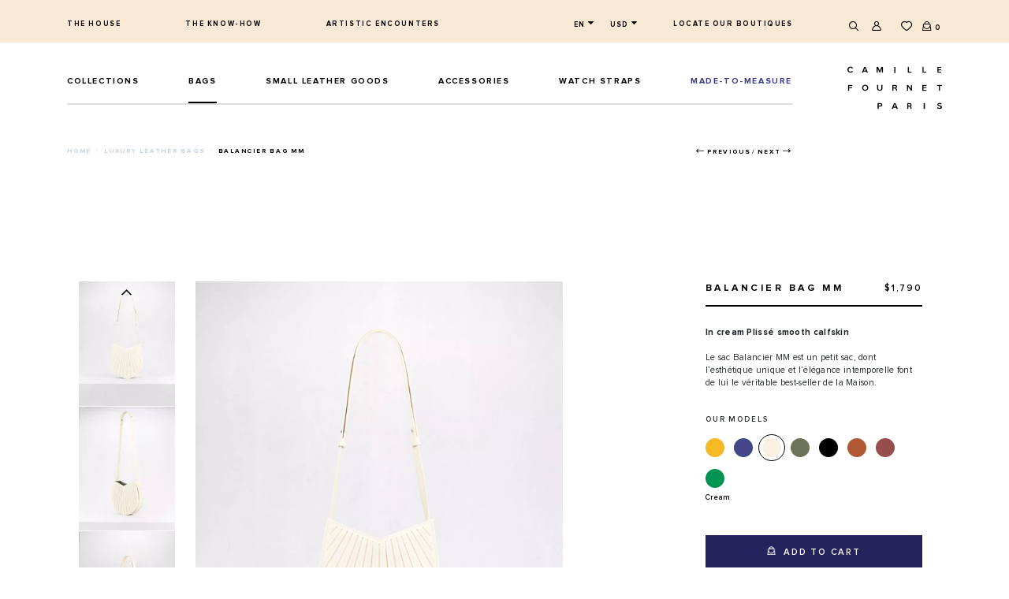

--- FILE ---
content_type: text/html; charset=utf-8
request_url: https://www.camillefournet.com/en/luxury-leather-bags/337-2913-3214---mini-hobo.html
body_size: 35360
content:
<!doctype html> <html lang="en">    <head>               <meta charset="utf-8">     <meta http-equiv="x-ua-compatible" content="ie=edge">    	<link rel="canonical" href="https://www.camillefournet.com/en/luxury-leather-bags/337-balancier-bag-mm.html">    <title>Balancier bag MM| Camille Fournet</title>   <script data-keepinline="true">
    var ajaxGetProductUrl = '//www.camillefournet.com/en/module/cdc_googletagmanager/async?obj=cart-action';

/* datalayer */
dataLayer = window.dataLayer || [];
dataLayer.push({"pageCategory":"product","ecommerce":{"currencyCode":"USD","detail":{"products":[{"name":"Sac Balancier MM","id":"337-2913","reference":"C SJ02 U2V C4200","price":"1790","category":"31","variant":"Creme","link":"sac-balancier-mm","price_tax_exc":"1491.67","wholesale_price":"0"}]}},"google_tag_params":{"ecomm_pagetype":"product","ecomm_prodid":"337-2913","ecomm_totalvalue":1790,"ecomm_category":"31","ecomm_totalvalue_tax_exc":1491.67}});
/* call to GTM Tag */
(function(w,d,s,l,i){w[l]=w[l]||[];w[l].push({'gtm.start':
new Date().getTime(),event:'gtm.js'});var f=d.getElementsByTagName(s)[0],
j=d.createElement(s),dl=l!='dataLayer'?'&l='+l:'';j.async=true;j.src=
'https://www.googletagmanager.com/gtm.js?id='+i+dl;f.parentNode.insertBefore(j,f);
})(window,document,'script','dataLayer','GTM-TCVR33J');

/* async call to avoid cache system for dynamic data */
dataLayer.push({
  'event': 'datalayer_ready'
});
</script>    <meta name="description" content="Camille Fournet: find the House&#039;s pleated leather on her mini hobo bag. Luxury mini bags for urban women.">   <meta name="keywords" content="">   <meta name="facebook-domain-verification" content="9hlxo6k9kyp82a9xail1eeysf6ztn5" />                  <link rel="alternate" href="https://www.camillefournet.com/fr/sacs-cuir/337-sac-balancier-mm.html" hreflang="fr">            <link rel="alternate" href="https://www.camillefournet.com/en/luxury-leather-bags/337-balancier-bag-mm.html" hreflang="en">              <meta name="viewport" content="width=device-width, initial-scale=1, maximum-scale=1, user-scalable=no">      <link rel="icon" type="image/vnd.microsoft.icon" href="/img/favicon.ico?1602492114">   <link rel="shortcut icon" type="image/x-icon" href="/img/favicon.ico?1602492114">       <link rel="stylesheet" href="https://maxcdn.bootstrapcdn.com/bootstrap/4.0.0/css/bootstrap.min.css" integrity="sha384-Gn5384xqQ1aoWXA+058RXPxPg6fy4IWvTNh0E263XmFcJlSAwiGgFAW/dAiS6JXm" crossorigin="anonymous">  <link rel="stylesheet" href="https://cdnjs.cloudflare.com/ajax/libs/limonte-sweetalert2/7.33.1/sweetalert2.min.css">  <link rel="stylesheet" href="https://cdnjs.cloudflare.com/ajax/libs/OwlCarousel2/2.3.4/assets/owl.carousel.min.css">   <link rel="stylesheet" href="https://www.camillefournet.com/themes/classiccfnew/assets/css/theme.css" type="text/css" media="all">   <link rel="stylesheet" href="https://www.camillefournet.com/modules/blockreassurance/views/css/front.css" type="text/css" media="all">   <link rel="stylesheet" href="https://www.camillefournet.com/modules/ya_configurator/views/css/hook/displayCheckoutSummaryBottom.css" type="text/css" media="all">   <link rel="stylesheet" href="https://www.camillefournet.com/modules/pwfavorites/views/css/front.css" type="text/css" media="all">   <link rel="stylesheet" href="https://www.camillefournet.com/modules/pwfavorites/views/css/custom.css" type="text/css" media="all">   <link rel="stylesheet" href="https://www.camillefournet.com/modules/custombanners/views/css/lib/swiper5.css" type="text/css" media="all">   <link rel="stylesheet" href="https://www.camillefournet.com/modules/custombanners/views/css/front.css" type="text/css" media="all">   <link rel="stylesheet" href="https://www.camillefournet.com/modules/custombanners/views/css/custom.css" type="text/css" media="all">   <link rel="stylesheet" href="https://www.camillefournet.com/modules/paypal/views/css/paypal_fo.css" type="text/css" media="all">   <link rel="stylesheet" href="https://www.camillefournet.com/themes/classiccfnew/modules/pm_easyplaces//views/css/front.css" type="text/css" media="all">   <link rel="stylesheet" href="https://www.camillefournet.com/modules/modalcrossselling/views/css/compiled.css" type="text/css" media="all">   <link rel="stylesheet" href="https://www.camillefournet.com/modules/fbloginblock/views/css/font-awesome.min.css" type="text/css" media="all">   <link rel="stylesheet" href="https://www.camillefournet.com/themes/classiccfnew/modules/fbloginblock/views/css/fbloginblock.css" type="text/css" media="all">   <link rel="stylesheet" href="https://www.camillefournet.com/modules/camillefournet/views/css/camillefournet.css" type="text/css" media="all">   <link rel="stylesheet" href="https://www.camillefournet.com/modules/yatproductadditionalinfos//views/css/front.css" type="text/css" media="all">   <link rel="stylesheet" href="https://www.camillefournet.com/modules/askthestore//views/css/askthestore.css" type="text/css" media="all">   <link rel="stylesheet" href="https://www.camillefournet.com/js/jquery/ui/themes/base/minified/jquery-ui.min.css" type="text/css" media="all">   <link rel="stylesheet" href="https://www.camillefournet.com/js/jquery/ui/themes/base/minified/jquery.ui.theme.min.css" type="text/css" media="all">   <link rel="stylesheet" href="https://www.camillefournet.com/js/jquery/plugins/bxslider/jquery.bxslider.css" type="text/css" media="all">   <link rel="stylesheet" href="https://www.camillefournet.com/modules/ps_imageslider/css/homeslider.css" type="text/css" media="all">   <link rel="stylesheet" href="https://www.camillefournet.com/modules/ya_configurator/views/css/front/product.css" type="text/css" media="all">   <link rel="stylesheet" href="https://www.camillefournet.com/modules/ya_configurator/views/css/lib/MaterialIcon.css" type="text/css" media="all">   <link rel="stylesheet" href="https://www.camillefournet.com/modules/ya_configurator/views/css/front/configurator/popin.css" type="text/css" media="all">   <link rel="stylesheet" href="https://www.camillefournet.com/modules/ya_configurator/views/css/hook/configurator/popin.css" type="text/css" media="all">   <link rel="stylesheet" href="https://www.camillefournet.com/modules/ya_category_block_list/views/css/hook/front.css" type="text/css" media="all">   <link rel="stylesheet" href="https://www.camillefournet.com/themes/classiccfnew/modules/wkreassurance/views/css/wkreassurance.css" type="text/css" media="all">   <link rel="stylesheet" href="https://www.camillefournet.com/themes/classiccfnew/assets/css/custom.css" type="text/css" media="all">    <link rel="stylesheet" href="/themes/classiccfnew/assets/build/css/main.css">         <script type="text/javascript" src="https://www.camillefournet.com/themes/classiccfnew/assets/cache/head-ba3d0e2326.js" ></script>      <script type="text/javascript">
        var SMP_AJAX_CONTROLLER = "https:\/\/www.camillefournet.com\/en\/module\/ya_configurator\/Configurator3D";
        var btPixel = {"btnAddToWishlist":"button.wishlist-button-add","tagContent":{"sPixel":"490525345103705","aDynTags":{"content_type":{"label":"content_type","value":"product"},"content_ids":{"label":"content_ids","value":"337-2913"},"value":{"label":"value","value":1790},"currency":{"label":"currency","value":"USD"},"content_name":{"label":"content_name","value":"Balancier bag MM"},"content_category":{"label":"content_category","value":"Luxury leather bags"}},"sCR":"\n","aTrackingType":{"label":"tracking_type","value":"ViewContent"},"sJsObjName":"oPixelFacebook"},"tagContentApi":"JQUlp\/AyisqBD2s+kjK2QGcmpMiRzwIrEiLCMqyPiSLKjx6uWJJzx2TNY2DkHa\/7+Ju31BzhkUlJPhnMXeOccxCeZn\/iF2Jb2RoRlVs9QmJB7lYJ\/KwLz6bcV26vGmKGEOCi1DDb8JWgloLXJDnGvrn7BDF4qYuT5i4QpZ6ljveB1BQG6qj7oT9erR25ZEDdPQ\/Ri4rPaz1kv0qIjykl4de7x3Qcju6dZ948X3icYliNATkSXPcdsIB33yQUS66Twh3KLee+38GzmNnnlIFJcJP96wxPFwestNIe36MdPR05O2WQJ01CahGD\/DdpGYwFL4xDfB6qn7gAylOhdHOvLCoU91oNroZXNQlyN02D+Q8SnfT1sXUx3j70odhodq\/iDo21V+xVHjtBt5WE\/qmNW66AHNbTcX1HB0FtbE5ee7VSMakTezCyp3S1OQWFTGcM3cRf+v2BIBmpvS9I039tJBWrU5KCC+gFAlB+ALJqLv2EAgYqqGmAsGjaOMqf7Ats8pOI\/DCcu\/B3kfYJGJMoXhB4iBDNOCltH09NArh+wnypr+4FZIdjDsVvg6Ll5i0fwvxgkx5rsya\/Rm\/B2LbMS2X9\/L7SogNufof5lD478ou5rFq8iNmMhKCC806HDpvHIWk1CpXkchOseRXOBosUrg==","ApiToken":"736fea8434d185f2457cd859b49caaa2","pixel_id":"490525345103705","bUseConsent":"1","iConsentConsentLvl":0,"bConsentHtmlElement":"","bConsentHtmlElementSecond":"","bUseAxeption":"1","token":"d8a068950898c29894c5ee85dc61248c","ajaxUrl":"https:\/\/www.camillefournet.com\/en\/module\/facebookproductad\/ajax","external_id":0,"useAdvancedMatching":true,"advancedMatchingData":false,"eventId":"2681","fbdaSeparator":"-","pixelCurrency":"USD","comboExport":"1","prefix":"","prefixLang":"","useConversionApi":"1","useApiForPageView":"0","currentPage":"product","id_order":false,"id_product_attribute":"2913"};
        var cb_isDesktop = 1;
        var pmEpApiKey = "90092d4eddfab05cb7c12f82fe66813c";
        var pmEpAppId = "plWHE47MBS1R";
        var pmEpCountries = {"231":{"id_country":"231","id_lang":"2","name":"Afghanistan","id_zone":"3","id_currency":"0","iso_code":"AF","call_prefix":"93","active":"1","contains_states":"0","need_identification_number":"0","need_zip_code":"1","zip_code_format":"NNNN","display_tax_label":"1","country":"Afghanistan","zone":"Asia"},"244":{"id_country":"244","id_lang":"2","name":"\u00c5land Islands","id_zone":"7","id_currency":"0","iso_code":"AX","call_prefix":"0","active":"1","contains_states":"0","need_identification_number":"0","need_zip_code":"1","zip_code_format":"NNNNN","display_tax_label":"1","country":"\u00c5land Islands","zone":"Europe (non-EU)"},"230":{"id_country":"230","id_lang":"2","name":"Albania","id_zone":"7","id_currency":"0","iso_code":"AL","call_prefix":"355","active":"1","contains_states":"0","need_identification_number":"0","need_zip_code":"1","zip_code_format":"NNNN","display_tax_label":"1","country":"Albania","zone":"Europe (non-EU)"},"38":{"id_country":"38","id_lang":"2","name":"Algeria","id_zone":"4","id_currency":"0","iso_code":"DZ","call_prefix":"213","active":"1","contains_states":"0","need_identification_number":"0","need_zip_code":"1","zip_code_format":"NNNNN","display_tax_label":"1","country":"Algeria","zone":"Africa"},"39":{"id_country":"39","id_lang":"2","name":"American Samoa","id_zone":"2","id_currency":"0","iso_code":"AS","call_prefix":"0","active":"1","contains_states":"0","need_identification_number":"0","need_zip_code":"1","zip_code_format":"","display_tax_label":"1","country":"American Samoa","zone":"North America"},"40":{"id_country":"40","id_lang":"2","name":"Andorra","id_zone":"7","id_currency":"0","iso_code":"AD","call_prefix":"376","active":"1","contains_states":"0","need_identification_number":"0","need_zip_code":"1","zip_code_format":"CNNN","display_tax_label":"1","country":"Andorra","zone":"Europe (non-EU)"},"41":{"id_country":"41","id_lang":"2","name":"Angola","id_zone":"4","id_currency":"0","iso_code":"AO","call_prefix":"244","active":"1","contains_states":"0","need_identification_number":"0","need_zip_code":"0","zip_code_format":"","display_tax_label":"1","country":"Angola","zone":"Africa"},"42":{"id_country":"42","id_lang":"2","name":"Anguilla","id_zone":"8","id_currency":"0","iso_code":"AI","call_prefix":"0","active":"1","contains_states":"0","need_identification_number":"0","need_zip_code":"1","zip_code_format":"","display_tax_label":"1","country":"Anguilla","zone":"Central America\/Antilla"},"232":{"id_country":"232","id_lang":"2","name":"Antarctica","id_zone":"5","id_currency":"0","iso_code":"AQ","call_prefix":"0","active":"1","contains_states":"0","need_identification_number":"0","need_zip_code":"1","zip_code_format":"","display_tax_label":"1","country":"Antarctica","zone":"Oceania"},"43":{"id_country":"43","id_lang":"2","name":"Antigua and Barbuda","id_zone":"2","id_currency":"0","iso_code":"AG","call_prefix":"0","active":"1","contains_states":"0","need_identification_number":"0","need_zip_code":"1","zip_code_format":"","display_tax_label":"1","country":"Antigua and Barbuda","zone":"North America"},"44":{"id_country":"44","id_lang":"2","name":"Argentina","id_zone":"6","id_currency":"0","iso_code":"AR","call_prefix":"54","active":"1","contains_states":"1","need_identification_number":"0","need_zip_code":"1","zip_code_format":"LNNNNLLL","display_tax_label":"1","country":"Argentina","zone":"South America","states":[{"id_state":"102","id_country":"44","id_zone":"6","name":"Buenos Aires","iso_code":"B","tax_behavior":"0","active":"1"},{"id_state":"103","id_country":"44","id_zone":"6","name":"Catamarca","iso_code":"K","tax_behavior":"0","active":"1"},{"id_state":"104","id_country":"44","id_zone":"6","name":"Chaco","iso_code":"H","tax_behavior":"0","active":"1"},{"id_state":"105","id_country":"44","id_zone":"6","name":"Chubut","iso_code":"U","tax_behavior":"0","active":"1"},{"id_state":"106","id_country":"44","id_zone":"6","name":"Ciudad de Buenos Aires","iso_code":"C","tax_behavior":"0","active":"1"},{"id_state":"107","id_country":"44","id_zone":"6","name":"C\u00f3rdoba","iso_code":"X","tax_behavior":"0","active":"1"},{"id_state":"108","id_country":"44","id_zone":"6","name":"Corrientes","iso_code":"W","tax_behavior":"0","active":"1"},{"id_state":"109","id_country":"44","id_zone":"6","name":"Entre R\u00edos","iso_code":"E","tax_behavior":"0","active":"1"},{"id_state":"110","id_country":"44","id_zone":"6","name":"Formosa","iso_code":"P","tax_behavior":"0","active":"1"},{"id_state":"111","id_country":"44","id_zone":"6","name":"Jujuy","iso_code":"Y","tax_behavior":"0","active":"1"},{"id_state":"112","id_country":"44","id_zone":"6","name":"La Pampa","iso_code":"L","tax_behavior":"0","active":"1"},{"id_state":"113","id_country":"44","id_zone":"6","name":"La Rioja","iso_code":"F","tax_behavior":"0","active":"1"},{"id_state":"114","id_country":"44","id_zone":"6","name":"Mendoza","iso_code":"M","tax_behavior":"0","active":"1"},{"id_state":"115","id_country":"44","id_zone":"6","name":"Misiones","iso_code":"N","tax_behavior":"0","active":"1"},{"id_state":"116","id_country":"44","id_zone":"6","name":"Neuqu\u00e9n","iso_code":"Q","tax_behavior":"0","active":"1"},{"id_state":"117","id_country":"44","id_zone":"6","name":"R\u00edo Negro","iso_code":"R","tax_behavior":"0","active":"1"},{"id_state":"118","id_country":"44","id_zone":"6","name":"Salta","iso_code":"A","tax_behavior":"0","active":"1"},{"id_state":"119","id_country":"44","id_zone":"6","name":"San Juan","iso_code":"J","tax_behavior":"0","active":"1"},{"id_state":"120","id_country":"44","id_zone":"6","name":"San Luis","iso_code":"D","tax_behavior":"0","active":"1"},{"id_state":"121","id_country":"44","id_zone":"6","name":"Santa Cruz","iso_code":"Z","tax_behavior":"0","active":"1"},{"id_state":"122","id_country":"44","id_zone":"6","name":"Santa Fe","iso_code":"S","tax_behavior":"0","active":"1"},{"id_state":"123","id_country":"44","id_zone":"6","name":"Santiago del Estero","iso_code":"G","tax_behavior":"0","active":"1"},{"id_state":"124","id_country":"44","id_zone":"6","name":"Tierra del Fuego","iso_code":"V","tax_behavior":"0","active":"1"},{"id_state":"125","id_country":"44","id_zone":"6","name":"Tucum\u00e1n","iso_code":"T","tax_behavior":"0","active":"1"}]},"45":{"id_country":"45","id_lang":"2","name":"Armenia","id_zone":"3","id_currency":"0","iso_code":"AM","call_prefix":"374","active":"1","contains_states":"0","need_identification_number":"0","need_zip_code":"1","zip_code_format":"NNNN","display_tax_label":"1","country":"Armenia","zone":"Asia"},"46":{"id_country":"46","id_lang":"2","name":"Aruba","id_zone":"8","id_currency":"0","iso_code":"AW","call_prefix":"297","active":"1","contains_states":"0","need_identification_number":"0","need_zip_code":"1","zip_code_format":"","display_tax_label":"1","country":"Aruba","zone":"Central America\/Antilla"},"24":{"id_country":"24","id_lang":"2","name":"Australia","id_zone":"5","id_currency":"0","iso_code":"AU","call_prefix":"61","active":"1","contains_states":"1","need_identification_number":"0","need_zip_code":"1","zip_code_format":"NNNN","display_tax_label":"1","country":"Australia","zone":"Oceania","states":[{"id_state":"317","id_country":"24","id_zone":"5","name":"Australian Capital Territory","iso_code":"ACT","tax_behavior":"0","active":"1"},{"id_state":"318","id_country":"24","id_zone":"5","name":"New South Wales","iso_code":"NSW","tax_behavior":"0","active":"1"},{"id_state":"319","id_country":"24","id_zone":"5","name":"Northern Territory","iso_code":"NT","tax_behavior":"0","active":"1"},{"id_state":"320","id_country":"24","id_zone":"5","name":"Queensland","iso_code":"QLD","tax_behavior":"0","active":"1"},{"id_state":"321","id_country":"24","id_zone":"5","name":"South Australia","iso_code":"SA","tax_behavior":"0","active":"1"},{"id_state":"322","id_country":"24","id_zone":"5","name":"Tasmania","iso_code":"TAS","tax_behavior":"0","active":"1"},{"id_state":"323","id_country":"24","id_zone":"5","name":"Victoria","iso_code":"VIC","tax_behavior":"0","active":"1"},{"id_state":"324","id_country":"24","id_zone":"5","name":"Western Australia","iso_code":"WA","tax_behavior":"0","active":"1"}]},"2":{"id_country":"2","id_lang":"2","name":"Austria","id_zone":"1","id_currency":"0","iso_code":"AT","call_prefix":"43","active":"1","contains_states":"0","need_identification_number":"0","need_zip_code":"1","zip_code_format":"NNNN","display_tax_label":"1","country":"Austria","zone":"Zone CITES"},"47":{"id_country":"47","id_lang":"2","name":"Azerbaijan","id_zone":"3","id_currency":"0","iso_code":"AZ","call_prefix":"994","active":"1","contains_states":"0","need_identification_number":"0","need_zip_code":"1","zip_code_format":"CNNNN","display_tax_label":"1","country":"Azerbaijan","zone":"Asia"},"48":{"id_country":"48","id_lang":"2","name":"Bahamas","id_zone":"2","id_currency":"0","iso_code":"BS","call_prefix":"0","active":"1","contains_states":"0","need_identification_number":"0","need_zip_code":"1","zip_code_format":"","display_tax_label":"1","country":"Bahamas","zone":"North America"},"49":{"id_country":"49","id_lang":"2","name":"Bahrain","id_zone":"3","id_currency":"0","iso_code":"BH","call_prefix":"973","active":"1","contains_states":"0","need_identification_number":"0","need_zip_code":"1","zip_code_format":"","display_tax_label":"1","country":"Bahrain","zone":"Asia"},"50":{"id_country":"50","id_lang":"2","name":"Bangladesh","id_zone":"3","id_currency":"0","iso_code":"BD","call_prefix":"880","active":"1","contains_states":"0","need_identification_number":"0","need_zip_code":"1","zip_code_format":"NNNN","display_tax_label":"1","country":"Bangladesh","zone":"Asia"},"51":{"id_country":"51","id_lang":"2","name":"Barbados","id_zone":"2","id_currency":"0","iso_code":"BB","call_prefix":"0","active":"1","contains_states":"0","need_identification_number":"0","need_zip_code":"1","zip_code_format":"CNNNNN","display_tax_label":"1","country":"Barbados","zone":"North America"},"52":{"id_country":"52","id_lang":"2","name":"Belarus","id_zone":"7","id_currency":"0","iso_code":"BY","call_prefix":"0","active":"1","contains_states":"0","need_identification_number":"0","need_zip_code":"1","zip_code_format":"NNNNNN","display_tax_label":"1","country":"Belarus","zone":"Europe (non-EU)"},"3":{"id_country":"3","id_lang":"2","name":"Belgium","id_zone":"1","id_currency":"0","iso_code":"BE","call_prefix":"32","active":"1","contains_states":"0","need_identification_number":"0","need_zip_code":"1","zip_code_format":"NNNN","display_tax_label":"1","country":"Belgium","zone":"Zone CITES"},"53":{"id_country":"53","id_lang":"2","name":"Belize","id_zone":"8","id_currency":"0","iso_code":"BZ","call_prefix":"501","active":"1","contains_states":"0","need_identification_number":"0","need_zip_code":"0","zip_code_format":"","display_tax_label":"1","country":"Belize","zone":"Central America\/Antilla"},"54":{"id_country":"54","id_lang":"2","name":"Benin","id_zone":"4","id_currency":"0","iso_code":"BJ","call_prefix":"229","active":"1","contains_states":"0","need_identification_number":"0","need_zip_code":"0","zip_code_format":"","display_tax_label":"1","country":"Benin","zone":"Africa"},"55":{"id_country":"55","id_lang":"2","name":"Bermuda","id_zone":"2","id_currency":"0","iso_code":"BM","call_prefix":"0","active":"1","contains_states":"0","need_identification_number":"0","need_zip_code":"1","zip_code_format":"","display_tax_label":"1","country":"Bermuda","zone":"North America"},"56":{"id_country":"56","id_lang":"2","name":"Bhutan","id_zone":"3","id_currency":"0","iso_code":"BT","call_prefix":"975","active":"1","contains_states":"0","need_identification_number":"0","need_zip_code":"1","zip_code_format":"","display_tax_label":"1","country":"Bhutan","zone":"Asia"},"34":{"id_country":"34","id_lang":"2","name":"Bolivia","id_zone":"6","id_currency":"0","iso_code":"BO","call_prefix":"591","active":"1","contains_states":"0","need_identification_number":"0","need_zip_code":"1","zip_code_format":"","display_tax_label":"1","country":"Bolivia","zone":"South America"},"233":{"id_country":"233","id_lang":"2","name":"Bosnia and Herzegovina","id_zone":"1","id_currency":"0","iso_code":"BA","call_prefix":"387","active":"1","contains_states":"0","need_identification_number":"0","need_zip_code":"1","zip_code_format":"","display_tax_label":"1","country":"Bosnia and Herzegovina","zone":"Zone CITES"},"57":{"id_country":"57","id_lang":"2","name":"Botswana","id_zone":"4","id_currency":"0","iso_code":"BW","call_prefix":"267","active":"1","contains_states":"0","need_identification_number":"0","need_zip_code":"1","zip_code_format":"","display_tax_label":"1","country":"Botswana","zone":"Africa"},"234":{"id_country":"234","id_lang":"2","name":"Bouvet Island","id_zone":"5","id_currency":"0","iso_code":"BV","call_prefix":"0","active":"1","contains_states":"0","need_identification_number":"0","need_zip_code":"1","zip_code_format":"","display_tax_label":"1","country":"Bouvet Island","zone":"Oceania"},"58":{"id_country":"58","id_lang":"2","name":"Brazil","id_zone":"6","id_currency":"0","iso_code":"BR","call_prefix":"55","active":"1","contains_states":"0","need_identification_number":"0","need_zip_code":"1","zip_code_format":"NNNNN-NNN","display_tax_label":"1","country":"Brazil","zone":"South America"},"235":{"id_country":"235","id_lang":"2","name":"British Indian Ocean Territory","id_zone":"5","id_currency":"0","iso_code":"IO","call_prefix":"0","active":"1","contains_states":"0","need_identification_number":"0","need_zip_code":"1","zip_code_format":"LLLL NLL","display_tax_label":"1","country":"British Indian Ocean Territory","zone":"Oceania"},"59":{"id_country":"59","id_lang":"2","name":"Brunei","id_zone":"3","id_currency":"0","iso_code":"BN","call_prefix":"673","active":"1","contains_states":"0","need_identification_number":"0","need_zip_code":"1","zip_code_format":"LLNNNN","display_tax_label":"1","country":"Brunei","zone":"Asia"},"236":{"id_country":"236","id_lang":"2","name":"Bulgaria","id_zone":"1","id_currency":"0","iso_code":"BG","call_prefix":"359","active":"1","contains_states":"0","need_identification_number":"0","need_zip_code":"1","zip_code_format":"NNNN","display_tax_label":"1","country":"Bulgaria","zone":"Zone CITES"},"60":{"id_country":"60","id_lang":"2","name":"Burkina Faso","id_zone":"4","id_currency":"0","iso_code":"BF","call_prefix":"226","active":"1","contains_states":"0","need_identification_number":"0","need_zip_code":"1","zip_code_format":"","display_tax_label":"1","country":"Burkina Faso","zone":"Africa"},"61":{"id_country":"61","id_lang":"2","name":"Burma (Myanmar)","id_zone":"3","id_currency":"0","iso_code":"MM","call_prefix":"95","active":"1","contains_states":"0","need_identification_number":"0","need_zip_code":"1","zip_code_format":"","display_tax_label":"1","country":"Burma (Myanmar)","zone":"Asia"},"62":{"id_country":"62","id_lang":"2","name":"Burundi","id_zone":"4","id_currency":"0","iso_code":"BI","call_prefix":"257","active":"1","contains_states":"0","need_identification_number":"0","need_zip_code":"1","zip_code_format":"","display_tax_label":"1","country":"Burundi","zone":"Africa"},"63":{"id_country":"63","id_lang":"2","name":"Cambodia","id_zone":"3","id_currency":"0","iso_code":"KH","call_prefix":"855","active":"1","contains_states":"0","need_identification_number":"0","need_zip_code":"1","zip_code_format":"NNNNN","display_tax_label":"1","country":"Cambodia","zone":"Asia"},"64":{"id_country":"64","id_lang":"2","name":"Cameroon","id_zone":"4","id_currency":"0","iso_code":"CM","call_prefix":"237","active":"1","contains_states":"0","need_identification_number":"0","need_zip_code":"1","zip_code_format":"","display_tax_label":"1","country":"Cameroon","zone":"Africa"},"4":{"id_country":"4","id_lang":"2","name":"Canada","id_zone":"2","id_currency":"0","iso_code":"CA","call_prefix":"1","active":"1","contains_states":"1","need_identification_number":"0","need_zip_code":"1","zip_code_format":"LNL NLN","display_tax_label":"0","country":"Canada","zone":"North America","states":[{"id_state":"92","id_country":"4","id_zone":"2","name":"Alberta","iso_code":"AB","tax_behavior":"0","active":"1"},{"id_state":"91","id_country":"4","id_zone":"2","name":"British Columbia","iso_code":"BC","tax_behavior":"0","active":"1"},{"id_state":"93","id_country":"4","id_zone":"2","name":"Manitoba","iso_code":"MB","tax_behavior":"0","active":"1"},{"id_state":"96","id_country":"4","id_zone":"2","name":"New Brunswick","iso_code":"NB","tax_behavior":"0","active":"1"},{"id_state":"97","id_country":"4","id_zone":"2","name":"Newfoundland and Labrador","iso_code":"NL","tax_behavior":"0","active":"1"},{"id_state":"99","id_country":"4","id_zone":"2","name":"Northwest Territories","iso_code":"NT","tax_behavior":"0","active":"1"},{"id_state":"95","id_country":"4","id_zone":"2","name":"Nova Scotia","iso_code":"NS","tax_behavior":"0","active":"1"},{"id_state":"101","id_country":"4","id_zone":"2","name":"Nunavut","iso_code":"NU","tax_behavior":"0","active":"1"},{"id_state":"89","id_country":"4","id_zone":"2","name":"Ontario","iso_code":"ON","tax_behavior":"0","active":"1"},{"id_state":"98","id_country":"4","id_zone":"2","name":"Prince Edward Island","iso_code":"PE","tax_behavior":"0","active":"1"},{"id_state":"90","id_country":"4","id_zone":"2","name":"Quebec","iso_code":"QC","tax_behavior":"0","active":"1"},{"id_state":"94","id_country":"4","id_zone":"2","name":"Saskatchewan","iso_code":"SK","tax_behavior":"0","active":"1"},{"id_state":"100","id_country":"4","id_zone":"2","name":"Yukon","iso_code":"YT","tax_behavior":"0","active":"1"}]},"65":{"id_country":"65","id_lang":"2","name":"Cape Verde","id_zone":"4","id_currency":"0","iso_code":"CV","call_prefix":"238","active":"1","contains_states":"0","need_identification_number":"0","need_zip_code":"1","zip_code_format":"NNNN","display_tax_label":"1","country":"Cape Verde","zone":"Africa"},"237":{"id_country":"237","id_lang":"2","name":"Cayman Islands","id_zone":"8","id_currency":"0","iso_code":"KY","call_prefix":"0","active":"1","contains_states":"0","need_identification_number":"0","need_zip_code":"1","zip_code_format":"","display_tax_label":"1","country":"Cayman Islands","zone":"Central America\/Antilla"},"66":{"id_country":"66","id_lang":"2","name":"Central African Republic","id_zone":"4","id_currency":"0","iso_code":"CF","call_prefix":"236","active":"1","contains_states":"0","need_identification_number":"0","need_zip_code":"1","zip_code_format":"","display_tax_label":"1","country":"Central African Republic","zone":"Africa"},"67":{"id_country":"67","id_lang":"2","name":"Chad","id_zone":"4","id_currency":"0","iso_code":"TD","call_prefix":"235","active":"1","contains_states":"0","need_identification_number":"0","need_zip_code":"1","zip_code_format":"","display_tax_label":"1","country":"Chad","zone":"Africa"},"68":{"id_country":"68","id_lang":"2","name":"Chile","id_zone":"6","id_currency":"0","iso_code":"CL","call_prefix":"56","active":"1","contains_states":"0","need_identification_number":"0","need_zip_code":"1","zip_code_format":"NNN-NNNN","display_tax_label":"1","country":"Chile","zone":"South America"},"238":{"id_country":"238","id_lang":"2","name":"Christmas Island","id_zone":"3","id_currency":"0","iso_code":"CX","call_prefix":"0","active":"1","contains_states":"0","need_identification_number":"0","need_zip_code":"1","zip_code_format":"","display_tax_label":"1","country":"Christmas Island","zone":"Asia"},"239":{"id_country":"239","id_lang":"2","name":"Cocos (Keeling) Islands","id_zone":"3","id_currency":"0","iso_code":"CC","call_prefix":"0","active":"1","contains_states":"0","need_identification_number":"0","need_zip_code":"1","zip_code_format":"","display_tax_label":"1","country":"Cocos (Keeling) Islands","zone":"Asia"},"69":{"id_country":"69","id_lang":"2","name":"Colombia","id_zone":"6","id_currency":"0","iso_code":"CO","call_prefix":"57","active":"1","contains_states":"0","need_identification_number":"0","need_zip_code":"1","zip_code_format":"NNNNNN","display_tax_label":"1","country":"Colombia","zone":"South America"},"70":{"id_country":"70","id_lang":"2","name":"Comoros","id_zone":"4","id_currency":"0","iso_code":"KM","call_prefix":"269","active":"1","contains_states":"0","need_identification_number":"0","need_zip_code":"1","zip_code_format":"","display_tax_label":"1","country":"Comoros","zone":"Africa"},"71":{"id_country":"71","id_lang":"2","name":"Congo, Dem. Republic","id_zone":"4","id_currency":"0","iso_code":"CD","call_prefix":"242","active":"1","contains_states":"0","need_identification_number":"0","need_zip_code":"1","zip_code_format":"","display_tax_label":"1","country":"Congo, Dem. Republic","zone":"Africa"},"72":{"id_country":"72","id_lang":"2","name":"Congo, Republic","id_zone":"4","id_currency":"0","iso_code":"CG","call_prefix":"243","active":"1","contains_states":"0","need_identification_number":"0","need_zip_code":"1","zip_code_format":"","display_tax_label":"1","country":"Congo, Republic","zone":"Africa"},"240":{"id_country":"240","id_lang":"2","name":"Cook Islands","id_zone":"5","id_currency":"0","iso_code":"CK","call_prefix":"682","active":"1","contains_states":"0","need_identification_number":"0","need_zip_code":"1","zip_code_format":"","display_tax_label":"1","country":"Cook Islands","zone":"Oceania"},"73":{"id_country":"73","id_lang":"2","name":"Costa Rica","id_zone":"8","id_currency":"0","iso_code":"CR","call_prefix":"506","active":"1","contains_states":"0","need_identification_number":"0","need_zip_code":"1","zip_code_format":"NNNNN","display_tax_label":"1","country":"Costa Rica","zone":"Central America\/Antilla"},"74":{"id_country":"74","id_lang":"2","name":"Croatia","id_zone":"7","id_currency":"0","iso_code":"HR","call_prefix":"385","active":"1","contains_states":"0","need_identification_number":"0","need_zip_code":"1","zip_code_format":"NNNNN","display_tax_label":"1","country":"Croatia","zone":"Europe (non-EU)"},"75":{"id_country":"75","id_lang":"2","name":"Cuba","id_zone":"8","id_currency":"0","iso_code":"CU","call_prefix":"53","active":"1","contains_states":"0","need_identification_number":"0","need_zip_code":"1","zip_code_format":"","display_tax_label":"1","country":"Cuba","zone":"Central America\/Antilla"},"76":{"id_country":"76","id_lang":"2","name":"Cyprus","id_zone":"1","id_currency":"0","iso_code":"CY","call_prefix":"357","active":"1","contains_states":"0","need_identification_number":"0","need_zip_code":"1","zip_code_format":"NNNN","display_tax_label":"1","country":"Cyprus","zone":"Zone CITES"},"16":{"id_country":"16","id_lang":"2","name":"Czech Republic","id_zone":"1","id_currency":"0","iso_code":"CZ","call_prefix":"420","active":"1","contains_states":"0","need_identification_number":"0","need_zip_code":"1","zip_code_format":"NNN NN","display_tax_label":"1","country":"Czech Republic","zone":"Zone CITES"},"20":{"id_country":"20","id_lang":"2","name":"Denmark","id_zone":"1","id_currency":"0","iso_code":"DK","call_prefix":"45","active":"1","contains_states":"0","need_identification_number":"0","need_zip_code":"1","zip_code_format":"NNNN","display_tax_label":"1","country":"Denmark","zone":"Zone CITES"},"77":{"id_country":"77","id_lang":"2","name":"Djibouti","id_zone":"4","id_currency":"0","iso_code":"DJ","call_prefix":"253","active":"1","contains_states":"0","need_identification_number":"0","need_zip_code":"1","zip_code_format":"","display_tax_label":"1","country":"Djibouti","zone":"Africa"},"78":{"id_country":"78","id_lang":"2","name":"Dominica","id_zone":"8","id_currency":"0","iso_code":"DM","call_prefix":"0","active":"1","contains_states":"0","need_identification_number":"0","need_zip_code":"1","zip_code_format":"","display_tax_label":"1","country":"Dominica","zone":"Central America\/Antilla"},"79":{"id_country":"79","id_lang":"2","name":"Dominican Republic","id_zone":"8","id_currency":"0","iso_code":"DO","call_prefix":"0","active":"1","contains_states":"0","need_identification_number":"0","need_zip_code":"1","zip_code_format":"","display_tax_label":"1","country":"Dominican Republic","zone":"Central America\/Antilla"},"80":{"id_country":"80","id_lang":"2","name":"East Timor","id_zone":"3","id_currency":"0","iso_code":"TL","call_prefix":"670","active":"1","contains_states":"0","need_identification_number":"0","need_zip_code":"1","zip_code_format":"","display_tax_label":"1","country":"East Timor","zone":"Asia"},"81":{"id_country":"81","id_lang":"2","name":"Ecuador","id_zone":"6","id_currency":"0","iso_code":"EC","call_prefix":"593","active":"1","contains_states":"0","need_identification_number":"0","need_zip_code":"1","zip_code_format":"CNNNNNN","display_tax_label":"1","country":"Ecuador","zone":"South America"},"82":{"id_country":"82","id_lang":"2","name":"Egypt","id_zone":"4","id_currency":"0","iso_code":"EG","call_prefix":"20","active":"1","contains_states":"0","need_identification_number":"0","need_zip_code":"1","zip_code_format":"NNNNN","display_tax_label":"1","country":"Egypt","zone":"Africa"},"83":{"id_country":"83","id_lang":"2","name":"El Salvador","id_zone":"8","id_currency":"0","iso_code":"SV","call_prefix":"503","active":"1","contains_states":"0","need_identification_number":"0","need_zip_code":"1","zip_code_format":"","display_tax_label":"1","country":"El Salvador","zone":"Central America\/Antilla"},"84":{"id_country":"84","id_lang":"2","name":"Equatorial Guinea","id_zone":"4","id_currency":"0","iso_code":"GQ","call_prefix":"240","active":"1","contains_states":"0","need_identification_number":"0","need_zip_code":"1","zip_code_format":"","display_tax_label":"1","country":"Equatorial Guinea","zone":"Africa"},"85":{"id_country":"85","id_lang":"2","name":"Eritrea","id_zone":"4","id_currency":"0","iso_code":"ER","call_prefix":"291","active":"1","contains_states":"0","need_identification_number":"0","need_zip_code":"1","zip_code_format":"","display_tax_label":"1","country":"Eritrea","zone":"Africa"},"86":{"id_country":"86","id_lang":"2","name":"Estonia","id_zone":"1","id_currency":"0","iso_code":"EE","call_prefix":"372","active":"1","contains_states":"0","need_identification_number":"0","need_zip_code":"1","zip_code_format":"NNNNN","display_tax_label":"1","country":"Estonia","zone":"Zone CITES"},"87":{"id_country":"87","id_lang":"2","name":"Ethiopia","id_zone":"4","id_currency":"0","iso_code":"ET","call_prefix":"251","active":"1","contains_states":"0","need_identification_number":"0","need_zip_code":"1","zip_code_format":"","display_tax_label":"1","country":"Ethiopia","zone":"Africa"},"88":{"id_country":"88","id_lang":"2","name":"Falkland Islands","id_zone":"8","id_currency":"0","iso_code":"FK","call_prefix":"0","active":"1","contains_states":"0","need_identification_number":"0","need_zip_code":"1","zip_code_format":"LLLL NLL","display_tax_label":"1","country":"Falkland Islands","zone":"Central America\/Antilla"},"89":{"id_country":"89","id_lang":"2","name":"Faroe Islands","id_zone":"7","id_currency":"0","iso_code":"FO","call_prefix":"298","active":"1","contains_states":"0","need_identification_number":"0","need_zip_code":"1","zip_code_format":"","display_tax_label":"1","country":"Faroe Islands","zone":"Europe (non-EU)"},"90":{"id_country":"90","id_lang":"2","name":"Fiji","id_zone":"5","id_currency":"0","iso_code":"FJ","call_prefix":"679","active":"1","contains_states":"0","need_identification_number":"0","need_zip_code":"1","zip_code_format":"","display_tax_label":"1","country":"Fiji","zone":"Oceania"},"7":{"id_country":"7","id_lang":"2","name":"Finland","id_zone":"1","id_currency":"0","iso_code":"FI","call_prefix":"358","active":"1","contains_states":"0","need_identification_number":"0","need_zip_code":"1","zip_code_format":"NNNNN","display_tax_label":"1","country":"Finland","zone":"Zone CITES"},"8":{"id_country":"8","id_lang":"2","name":"France","id_zone":"10","id_currency":"0","iso_code":"FR","call_prefix":"33","active":"1","contains_states":"0","need_identification_number":"0","need_zip_code":"1","zip_code_format":"NNNNN","display_tax_label":"1","country":"France","zone":"France + DOM-TOM + Monaco"},"241":{"id_country":"241","id_lang":"2","name":"French Guiana","id_zone":"6","id_currency":"0","iso_code":"GF","call_prefix":"594","active":"1","contains_states":"0","need_identification_number":"0","need_zip_code":"1","zip_code_format":"","display_tax_label":"1","country":"French Guiana","zone":"South America"},"242":{"id_country":"242","id_lang":"2","name":"French Polynesia","id_zone":"5","id_currency":"0","iso_code":"PF","call_prefix":"689","active":"1","contains_states":"0","need_identification_number":"0","need_zip_code":"1","zip_code_format":"","display_tax_label":"1","country":"French Polynesia","zone":"Oceania"},"243":{"id_country":"243","id_lang":"2","name":"French Southern Territories","id_zone":"5","id_currency":"0","iso_code":"TF","call_prefix":"0","active":"1","contains_states":"0","need_identification_number":"0","need_zip_code":"1","zip_code_format":"","display_tax_label":"1","country":"French Southern Territories","zone":"Oceania"},"91":{"id_country":"91","id_lang":"2","name":"Gabon","id_zone":"4","id_currency":"0","iso_code":"GA","call_prefix":"241","active":"1","contains_states":"0","need_identification_number":"0","need_zip_code":"1","zip_code_format":"","display_tax_label":"1","country":"Gabon","zone":"Africa"},"92":{"id_country":"92","id_lang":"2","name":"Gambia","id_zone":"4","id_currency":"0","iso_code":"GM","call_prefix":"220","active":"1","contains_states":"0","need_identification_number":"0","need_zip_code":"1","zip_code_format":"","display_tax_label":"1","country":"Gambia","zone":"Africa"},"93":{"id_country":"93","id_lang":"2","name":"Georgia","id_zone":"3","id_currency":"0","iso_code":"GE","call_prefix":"995","active":"1","contains_states":"0","need_identification_number":"0","need_zip_code":"1","zip_code_format":"NNNN","display_tax_label":"1","country":"Georgia","zone":"Asia"},"1":{"id_country":"1","id_lang":"2","name":"Germany","id_zone":"1","id_currency":"0","iso_code":"DE","call_prefix":"49","active":"1","contains_states":"0","need_identification_number":"0","need_zip_code":"1","zip_code_format":"NNNNN","display_tax_label":"1","country":"Germany","zone":"Zone CITES"},"94":{"id_country":"94","id_lang":"2","name":"Ghana","id_zone":"4","id_currency":"0","iso_code":"GH","call_prefix":"233","active":"1","contains_states":"0","need_identification_number":"0","need_zip_code":"1","zip_code_format":"","display_tax_label":"1","country":"Ghana","zone":"Africa"},"97":{"id_country":"97","id_lang":"2","name":"Gibraltar","id_zone":"7","id_currency":"0","iso_code":"GI","call_prefix":"350","active":"1","contains_states":"0","need_identification_number":"0","need_zip_code":"1","zip_code_format":"","display_tax_label":"1","country":"Gibraltar","zone":"Europe (non-EU)"},"9":{"id_country":"9","id_lang":"2","name":"Greece","id_zone":"1","id_currency":"0","iso_code":"GR","call_prefix":"30","active":"1","contains_states":"0","need_identification_number":"0","need_zip_code":"1","zip_code_format":"NNNNN","display_tax_label":"1","country":"Greece","zone":"Zone CITES"},"96":{"id_country":"96","id_lang":"2","name":"Greenland","id_zone":"7","id_currency":"0","iso_code":"GL","call_prefix":"299","active":"1","contains_states":"0","need_identification_number":"0","need_zip_code":"1","zip_code_format":"","display_tax_label":"1","country":"Greenland","zone":"Europe (non-EU)"},"95":{"id_country":"95","id_lang":"2","name":"Grenada","id_zone":"8","id_currency":"0","iso_code":"GD","call_prefix":"0","active":"1","contains_states":"0","need_identification_number":"0","need_zip_code":"1","zip_code_format":"","display_tax_label":"1","country":"Grenada","zone":"Central America\/Antilla"},"98":{"id_country":"98","id_lang":"2","name":"Guadeloupe","id_zone":"8","id_currency":"0","iso_code":"GP","call_prefix":"590","active":"1","contains_states":"0","need_identification_number":"0","need_zip_code":"1","zip_code_format":"","display_tax_label":"1","country":"Guadeloupe","zone":"Central America\/Antilla"},"99":{"id_country":"99","id_lang":"2","name":"Guam","id_zone":"5","id_currency":"0","iso_code":"GU","call_prefix":"0","active":"1","contains_states":"0","need_identification_number":"0","need_zip_code":"1","zip_code_format":"","display_tax_label":"1","country":"Guam","zone":"Oceania"},"100":{"id_country":"100","id_lang":"2","name":"Guatemala","id_zone":"8","id_currency":"0","iso_code":"GT","call_prefix":"502","active":"1","contains_states":"0","need_identification_number":"0","need_zip_code":"1","zip_code_format":"","display_tax_label":"1","country":"Guatemala","zone":"Central America\/Antilla"},"101":{"id_country":"101","id_lang":"2","name":"Guernsey","id_zone":"7","id_currency":"0","iso_code":"GG","call_prefix":"0","active":"1","contains_states":"0","need_identification_number":"0","need_zip_code":"1","zip_code_format":"LLN NLL","display_tax_label":"1","country":"Guernsey","zone":"Europe (non-EU)"},"102":{"id_country":"102","id_lang":"2","name":"Guinea","id_zone":"4","id_currency":"0","iso_code":"GN","call_prefix":"224","active":"1","contains_states":"0","need_identification_number":"0","need_zip_code":"1","zip_code_format":"","display_tax_label":"1","country":"Guinea","zone":"Africa"},"103":{"id_country":"103","id_lang":"2","name":"Guinea-Bissau","id_zone":"4","id_currency":"0","iso_code":"GW","call_prefix":"245","active":"1","contains_states":"0","need_identification_number":"0","need_zip_code":"1","zip_code_format":"","display_tax_label":"1","country":"Guinea-Bissau","zone":"Africa"},"104":{"id_country":"104","id_lang":"2","name":"Guyana","id_zone":"6","id_currency":"0","iso_code":"GY","call_prefix":"592","active":"1","contains_states":"0","need_identification_number":"0","need_zip_code":"1","zip_code_format":"","display_tax_label":"1","country":"Guyana","zone":"South America"},"105":{"id_country":"105","id_lang":"2","name":"Haiti","id_zone":"8","id_currency":"0","iso_code":"HT","call_prefix":"509","active":"1","contains_states":"0","need_identification_number":"0","need_zip_code":"1","zip_code_format":"","display_tax_label":"1","country":"Haiti","zone":"Central America\/Antilla"},"106":{"id_country":"106","id_lang":"2","name":"Heard Island and McDonald Islands","id_zone":"5","id_currency":"0","iso_code":"HM","call_prefix":"0","active":"1","contains_states":"0","need_identification_number":"0","need_zip_code":"1","zip_code_format":"","display_tax_label":"1","country":"Heard Island and McDonald Islands","zone":"Oceania"},"108":{"id_country":"108","id_lang":"2","name":"Honduras","id_zone":"8","id_currency":"0","iso_code":"HN","call_prefix":"504","active":"1","contains_states":"0","need_identification_number":"0","need_zip_code":"1","zip_code_format":"","display_tax_label":"1","country":"Honduras","zone":"Central America\/Antilla"},"22":{"id_country":"22","id_lang":"2","name":"HongKong","id_zone":"14","id_currency":"0","iso_code":"HK","call_prefix":"852","active":"1","contains_states":"0","need_identification_number":"0","need_zip_code":"0","zip_code_format":"","display_tax_label":"1","country":"HongKong","zone":"Hong Kong"},"143":{"id_country":"143","id_lang":"2","name":"Hungary","id_zone":"1","id_currency":"0","iso_code":"HU","call_prefix":"36","active":"1","contains_states":"0","need_identification_number":"0","need_zip_code":"1","zip_code_format":"NNNN","display_tax_label":"1","country":"Hungary","zone":"Zone CITES"},"109":{"id_country":"109","id_lang":"2","name":"Iceland","id_zone":"7","id_currency":"0","iso_code":"IS","call_prefix":"354","active":"1","contains_states":"0","need_identification_number":"0","need_zip_code":"1","zip_code_format":"NNN","display_tax_label":"1","country":"Iceland","zone":"Europe (non-EU)"},"110":{"id_country":"110","id_lang":"2","name":"India","id_zone":"3","id_currency":"0","iso_code":"IN","call_prefix":"91","active":"1","contains_states":"0","need_identification_number":"0","need_zip_code":"1","zip_code_format":"NNN NNN","display_tax_label":"1","country":"India","zone":"Asia"},"111":{"id_country":"111","id_lang":"2","name":"Indonesia","id_zone":"3","id_currency":"0","iso_code":"ID","call_prefix":"62","active":"1","contains_states":"1","need_identification_number":"0","need_zip_code":"1","zip_code_format":"NNNNN","display_tax_label":"1","country":"Indonesia","zone":"Asia","states":[{"id_state":"236","id_country":"111","id_zone":"3","name":"Aceh","iso_code":"ID-AC","tax_behavior":"0","active":"1"},{"id_state":"237","id_country":"111","id_zone":"3","name":"Bali","iso_code":"ID-BA","tax_behavior":"0","active":"1"},{"id_state":"238","id_country":"111","id_zone":"3","name":"Banten","iso_code":"ID-BT","tax_behavior":"0","active":"1"},{"id_state":"239","id_country":"111","id_zone":"3","name":"Bengkulu","iso_code":"ID-BE","tax_behavior":"0","active":"1"},{"id_state":"240","id_country":"111","id_zone":"3","name":"Gorontalo","iso_code":"ID-GO","tax_behavior":"0","active":"1"},{"id_state":"241","id_country":"111","id_zone":"3","name":"Jakarta","iso_code":"ID-JK","tax_behavior":"0","active":"1"},{"id_state":"242","id_country":"111","id_zone":"3","name":"Jambi","iso_code":"ID-JA","tax_behavior":"0","active":"1"},{"id_state":"243","id_country":"111","id_zone":"3","name":"Jawa Barat","iso_code":"ID-JB","tax_behavior":"0","active":"1"},{"id_state":"244","id_country":"111","id_zone":"3","name":"Jawa Tengah","iso_code":"ID-JT","tax_behavior":"0","active":"1"},{"id_state":"245","id_country":"111","id_zone":"3","name":"Jawa Timur","iso_code":"ID-JI","tax_behavior":"0","active":"1"},{"id_state":"246","id_country":"111","id_zone":"3","name":"Kalimantan Barat","iso_code":"ID-KB","tax_behavior":"0","active":"1"},{"id_state":"247","id_country":"111","id_zone":"3","name":"Kalimantan Selatan","iso_code":"ID-KS","tax_behavior":"0","active":"1"},{"id_state":"248","id_country":"111","id_zone":"3","name":"Kalimantan Tengah","iso_code":"ID-KT","tax_behavior":"0","active":"1"},{"id_state":"249","id_country":"111","id_zone":"3","name":"Kalimantan Timur","iso_code":"ID-KI","tax_behavior":"0","active":"1"},{"id_state":"250","id_country":"111","id_zone":"3","name":"Kalimantan Utara","iso_code":"ID-KU","tax_behavior":"0","active":"1"},{"id_state":"251","id_country":"111","id_zone":"3","name":"Kepulauan Bangka Belitug","iso_code":"ID-BB","tax_behavior":"0","active":"1"},{"id_state":"252","id_country":"111","id_zone":"3","name":"Kepulauan Riau","iso_code":"ID-KR","tax_behavior":"0","active":"1"},{"id_state":"253","id_country":"111","id_zone":"3","name":"Lampung","iso_code":"ID-LA","tax_behavior":"0","active":"1"},{"id_state":"254","id_country":"111","id_zone":"3","name":"Maluku","iso_code":"ID-MA","tax_behavior":"0","active":"1"},{"id_state":"255","id_country":"111","id_zone":"3","name":"Maluku Utara","iso_code":"ID-MU","tax_behavior":"0","active":"1"},{"id_state":"256","id_country":"111","id_zone":"3","name":"Nusa Tengara Barat","iso_code":"ID-NB","tax_behavior":"0","active":"1"},{"id_state":"257","id_country":"111","id_zone":"3","name":"Nusa Tenggara Timur","iso_code":"ID-NT","tax_behavior":"0","active":"1"},{"id_state":"258","id_country":"111","id_zone":"3","name":"Papua","iso_code":"ID-PA","tax_behavior":"0","active":"1"},{"id_state":"259","id_country":"111","id_zone":"3","name":"Papua Barat","iso_code":"ID-PB","tax_behavior":"0","active":"1"},{"id_state":"260","id_country":"111","id_zone":"3","name":"Riau","iso_code":"ID-RI","tax_behavior":"0","active":"1"},{"id_state":"261","id_country":"111","id_zone":"3","name":"Sulawesi Barat","iso_code":"ID-SR","tax_behavior":"0","active":"1"},{"id_state":"262","id_country":"111","id_zone":"3","name":"Sulawesi Selatan","iso_code":"ID-SN","tax_behavior":"0","active":"1"},{"id_state":"263","id_country":"111","id_zone":"3","name":"Sulawesi Tengah","iso_code":"ID-ST","tax_behavior":"0","active":"1"},{"id_state":"264","id_country":"111","id_zone":"3","name":"Sulawesi Tenggara","iso_code":"ID-SG","tax_behavior":"0","active":"1"},{"id_state":"265","id_country":"111","id_zone":"3","name":"Sulawesi Utara","iso_code":"ID-SA","tax_behavior":"0","active":"1"},{"id_state":"266","id_country":"111","id_zone":"3","name":"Sumatera Barat","iso_code":"ID-SB","tax_behavior":"0","active":"1"},{"id_state":"267","id_country":"111","id_zone":"3","name":"Sumatera Selatan","iso_code":"ID-SS","tax_behavior":"0","active":"1"},{"id_state":"268","id_country":"111","id_zone":"3","name":"Sumatera Utara","iso_code":"ID-SU","tax_behavior":"0","active":"1"},{"id_state":"269","id_country":"111","id_zone":"3","name":"Yogyakarta","iso_code":"ID-YO","tax_behavior":"0","active":"1"}]},"112":{"id_country":"112","id_lang":"2","name":"Iran","id_zone":"3","id_currency":"0","iso_code":"IR","call_prefix":"98","active":"1","contains_states":"0","need_identification_number":"0","need_zip_code":"1","zip_code_format":"NNNNN-NNNNN","display_tax_label":"1","country":"Iran","zone":"Asia"},"113":{"id_country":"113","id_lang":"2","name":"Iraq","id_zone":"3","id_currency":"0","iso_code":"IQ","call_prefix":"964","active":"1","contains_states":"0","need_identification_number":"0","need_zip_code":"1","zip_code_format":"NNNNN","display_tax_label":"1","country":"Iraq","zone":"Asia"},"26":{"id_country":"26","id_lang":"2","name":"Ireland","id_zone":"1","id_currency":"0","iso_code":"IE","call_prefix":"353","active":"1","contains_states":"0","need_identification_number":"0","need_zip_code":"0","zip_code_format":"","display_tax_label":"1","country":"Ireland","zone":"Zone CITES"},"29":{"id_country":"29","id_lang":"2","name":"Israel","id_zone":"3","id_currency":"0","iso_code":"IL","call_prefix":"972","active":"1","contains_states":"0","need_identification_number":"0","need_zip_code":"1","zip_code_format":"NNNNNNN","display_tax_label":"1","country":"Israel","zone":"Asia"},"10":{"id_country":"10","id_lang":"2","name":"Italy","id_zone":"1","id_currency":"0","iso_code":"IT","call_prefix":"39","active":"1","contains_states":"1","need_identification_number":"0","need_zip_code":"1","zip_code_format":"NNNNN","display_tax_label":"1","country":"Italy","zone":"Zone CITES","states":[{"id_state":"126","id_country":"10","id_zone":"1","name":"Agrigento","iso_code":"AG","tax_behavior":"0","active":"1"},{"id_state":"127","id_country":"10","id_zone":"1","name":"Alessandria","iso_code":"AL","tax_behavior":"0","active":"1"},{"id_state":"128","id_country":"10","id_zone":"1","name":"Ancona","iso_code":"AN","tax_behavior":"0","active":"1"},{"id_state":"129","id_country":"10","id_zone":"1","name":"Aosta","iso_code":"AO","tax_behavior":"0","active":"1"},{"id_state":"130","id_country":"10","id_zone":"1","name":"Arezzo","iso_code":"AR","tax_behavior":"0","active":"1"},{"id_state":"131","id_country":"10","id_zone":"1","name":"Ascoli Piceno","iso_code":"AP","tax_behavior":"0","active":"1"},{"id_state":"132","id_country":"10","id_zone":"1","name":"Asti","iso_code":"AT","tax_behavior":"0","active":"1"},{"id_state":"133","id_country":"10","id_zone":"1","name":"Avellino","iso_code":"AV","tax_behavior":"0","active":"1"},{"id_state":"134","id_country":"10","id_zone":"1","name":"Bari","iso_code":"BA","tax_behavior":"0","active":"1"},{"id_state":"135","id_country":"10","id_zone":"1","name":"Barletta-Andria-Trani","iso_code":"BT","tax_behavior":"0","active":"1"},{"id_state":"136","id_country":"10","id_zone":"1","name":"Belluno","iso_code":"BL","tax_behavior":"0","active":"1"},{"id_state":"137","id_country":"10","id_zone":"1","name":"Benevento","iso_code":"BN","tax_behavior":"0","active":"1"},{"id_state":"138","id_country":"10","id_zone":"1","name":"Bergamo","iso_code":"BG","tax_behavior":"0","active":"1"},{"id_state":"139","id_country":"10","id_zone":"1","name":"Biella","iso_code":"BI","tax_behavior":"0","active":"1"},{"id_state":"140","id_country":"10","id_zone":"1","name":"Bologna","iso_code":"BO","tax_behavior":"0","active":"1"},{"id_state":"141","id_country":"10","id_zone":"1","name":"Bolzano","iso_code":"BZ","tax_behavior":"0","active":"1"},{"id_state":"142","id_country":"10","id_zone":"1","name":"Brescia","iso_code":"BS","tax_behavior":"0","active":"1"},{"id_state":"143","id_country":"10","id_zone":"1","name":"Brindisi","iso_code":"BR","tax_behavior":"0","active":"1"},{"id_state":"144","id_country":"10","id_zone":"1","name":"Cagliari","iso_code":"CA","tax_behavior":"0","active":"1"},{"id_state":"145","id_country":"10","id_zone":"1","name":"Caltanissetta","iso_code":"CL","tax_behavior":"0","active":"1"},{"id_state":"146","id_country":"10","id_zone":"1","name":"Campobasso","iso_code":"CB","tax_behavior":"0","active":"1"},{"id_state":"147","id_country":"10","id_zone":"1","name":"Carbonia-Iglesias","iso_code":"CI","tax_behavior":"0","active":"1"},{"id_state":"148","id_country":"10","id_zone":"1","name":"Caserta","iso_code":"CE","tax_behavior":"0","active":"1"},{"id_state":"149","id_country":"10","id_zone":"1","name":"Catania","iso_code":"CT","tax_behavior":"0","active":"1"},{"id_state":"150","id_country":"10","id_zone":"1","name":"Catanzaro","iso_code":"CZ","tax_behavior":"0","active":"1"},{"id_state":"151","id_country":"10","id_zone":"1","name":"Chieti","iso_code":"CH","tax_behavior":"0","active":"1"},{"id_state":"152","id_country":"10","id_zone":"1","name":"Como","iso_code":"CO","tax_behavior":"0","active":"1"},{"id_state":"153","id_country":"10","id_zone":"1","name":"Cosenza","iso_code":"CS","tax_behavior":"0","active":"1"},{"id_state":"154","id_country":"10","id_zone":"1","name":"Cremona","iso_code":"CR","tax_behavior":"0","active":"1"},{"id_state":"155","id_country":"10","id_zone":"1","name":"Crotone","iso_code":"KR","tax_behavior":"0","active":"1"},{"id_state":"156","id_country":"10","id_zone":"1","name":"Cuneo","iso_code":"CN","tax_behavior":"0","active":"1"},{"id_state":"157","id_country":"10","id_zone":"1","name":"Enna","iso_code":"EN","tax_behavior":"0","active":"1"},{"id_state":"158","id_country":"10","id_zone":"1","name":"Fermo","iso_code":"FM","tax_behavior":"0","active":"1"},{"id_state":"159","id_country":"10","id_zone":"1","name":"Ferrara","iso_code":"FE","tax_behavior":"0","active":"1"},{"id_state":"160","id_country":"10","id_zone":"1","name":"Firenze","iso_code":"FI","tax_behavior":"0","active":"1"},{"id_state":"161","id_country":"10","id_zone":"1","name":"Foggia","iso_code":"FG","tax_behavior":"0","active":"1"},{"id_state":"162","id_country":"10","id_zone":"1","name":"Forl\u00ec-Cesena","iso_code":"FC","tax_behavior":"0","active":"1"},{"id_state":"163","id_country":"10","id_zone":"1","name":"Frosinone","iso_code":"FR","tax_behavior":"0","active":"1"},{"id_state":"164","id_country":"10","id_zone":"1","name":"Genova","iso_code":"GE","tax_behavior":"0","active":"1"},{"id_state":"165","id_country":"10","id_zone":"1","name":"Gorizia","iso_code":"GO","tax_behavior":"0","active":"1"},{"id_state":"166","id_country":"10","id_zone":"1","name":"Grosseto","iso_code":"GR","tax_behavior":"0","active":"1"},{"id_state":"167","id_country":"10","id_zone":"1","name":"Imperia","iso_code":"IM","tax_behavior":"0","active":"1"},{"id_state":"168","id_country":"10","id_zone":"1","name":"Isernia","iso_code":"IS","tax_behavior":"0","active":"1"},{"id_state":"169","id_country":"10","id_zone":"1","name":"L'Aquila","iso_code":"AQ","tax_behavior":"0","active":"1"},{"id_state":"170","id_country":"10","id_zone":"1","name":"La Spezia","iso_code":"SP","tax_behavior":"0","active":"1"},{"id_state":"171","id_country":"10","id_zone":"1","name":"Latina","iso_code":"LT","tax_behavior":"0","active":"1"},{"id_state":"172","id_country":"10","id_zone":"1","name":"Lecce","iso_code":"LE","tax_behavior":"0","active":"1"},{"id_state":"173","id_country":"10","id_zone":"1","name":"Lecco","iso_code":"LC","tax_behavior":"0","active":"1"},{"id_state":"174","id_country":"10","id_zone":"1","name":"Livorno","iso_code":"LI","tax_behavior":"0","active":"1"},{"id_state":"175","id_country":"10","id_zone":"1","name":"Lodi","iso_code":"LO","tax_behavior":"0","active":"1"},{"id_state":"176","id_country":"10","id_zone":"1","name":"Lucca","iso_code":"LU","tax_behavior":"0","active":"1"},{"id_state":"177","id_country":"10","id_zone":"1","name":"Macerata","iso_code":"MC","tax_behavior":"0","active":"1"},{"id_state":"178","id_country":"10","id_zone":"1","name":"Mantova","iso_code":"MN","tax_behavior":"0","active":"1"},{"id_state":"179","id_country":"10","id_zone":"1","name":"Massa","iso_code":"MS","tax_behavior":"0","active":"1"},{"id_state":"180","id_country":"10","id_zone":"1","name":"Matera","iso_code":"MT","tax_behavior":"0","active":"1"},{"id_state":"181","id_country":"10","id_zone":"1","name":"Medio Campidano","iso_code":"VS","tax_behavior":"0","active":"1"},{"id_state":"182","id_country":"10","id_zone":"1","name":"Messina","iso_code":"ME","tax_behavior":"0","active":"1"},{"id_state":"183","id_country":"10","id_zone":"1","name":"Milano","iso_code":"MI","tax_behavior":"0","active":"1"},{"id_state":"184","id_country":"10","id_zone":"1","name":"Modena","iso_code":"MO","tax_behavior":"0","active":"1"},{"id_state":"185","id_country":"10","id_zone":"1","name":"Monza e della Brianza","iso_code":"MB","tax_behavior":"0","active":"1"},{"id_state":"186","id_country":"10","id_zone":"1","name":"Napoli","iso_code":"NA","tax_behavior":"0","active":"1"},{"id_state":"187","id_country":"10","id_zone":"1","name":"Novara","iso_code":"NO","tax_behavior":"0","active":"1"},{"id_state":"188","id_country":"10","id_zone":"1","name":"Nuoro","iso_code":"NU","tax_behavior":"0","active":"1"},{"id_state":"189","id_country":"10","id_zone":"1","name":"Ogliastra","iso_code":"OG","tax_behavior":"0","active":"1"},{"id_state":"190","id_country":"10","id_zone":"1","name":"Olbia-Tempio","iso_code":"OT","tax_behavior":"0","active":"1"},{"id_state":"191","id_country":"10","id_zone":"1","name":"Oristano","iso_code":"OR","tax_behavior":"0","active":"1"},{"id_state":"192","id_country":"10","id_zone":"1","name":"Padova","iso_code":"PD","tax_behavior":"0","active":"1"},{"id_state":"193","id_country":"10","id_zone":"1","name":"Palermo","iso_code":"PA","tax_behavior":"0","active":"1"},{"id_state":"194","id_country":"10","id_zone":"1","name":"Parma","iso_code":"PR","tax_behavior":"0","active":"1"},{"id_state":"195","id_country":"10","id_zone":"1","name":"Pavia","iso_code":"PV","tax_behavior":"0","active":"1"},{"id_state":"196","id_country":"10","id_zone":"1","name":"Perugia","iso_code":"PG","tax_behavior":"0","active":"1"},{"id_state":"197","id_country":"10","id_zone":"1","name":"Pesaro-Urbino","iso_code":"PU","tax_behavior":"0","active":"1"},{"id_state":"198","id_country":"10","id_zone":"1","name":"Pescara","iso_code":"PE","tax_behavior":"0","active":"1"},{"id_state":"199","id_country":"10","id_zone":"1","name":"Piacenza","iso_code":"PC","tax_behavior":"0","active":"1"},{"id_state":"200","id_country":"10","id_zone":"1","name":"Pisa","iso_code":"PI","tax_behavior":"0","active":"1"},{"id_state":"201","id_country":"10","id_zone":"1","name":"Pistoia","iso_code":"PT","tax_behavior":"0","active":"1"},{"id_state":"202","id_country":"10","id_zone":"1","name":"Pordenone","iso_code":"PN","tax_behavior":"0","active":"1"},{"id_state":"203","id_country":"10","id_zone":"1","name":"Potenza","iso_code":"PZ","tax_behavior":"0","active":"1"},{"id_state":"204","id_country":"10","id_zone":"1","name":"Prato","iso_code":"PO","tax_behavior":"0","active":"1"},{"id_state":"205","id_country":"10","id_zone":"1","name":"Ragusa","iso_code":"RG","tax_behavior":"0","active":"1"},{"id_state":"206","id_country":"10","id_zone":"1","name":"Ravenna","iso_code":"RA","tax_behavior":"0","active":"1"},{"id_state":"207","id_country":"10","id_zone":"1","name":"Reggio Calabria","iso_code":"RC","tax_behavior":"0","active":"1"},{"id_state":"208","id_country":"10","id_zone":"1","name":"Reggio Emilia","iso_code":"RE","tax_behavior":"0","active":"1"},{"id_state":"209","id_country":"10","id_zone":"1","name":"Rieti","iso_code":"RI","tax_behavior":"0","active":"1"},{"id_state":"210","id_country":"10","id_zone":"1","name":"Rimini","iso_code":"RN","tax_behavior":"0","active":"1"},{"id_state":"211","id_country":"10","id_zone":"1","name":"Roma","iso_code":"RM","tax_behavior":"0","active":"1"},{"id_state":"212","id_country":"10","id_zone":"1","name":"Rovigo","iso_code":"RO","tax_behavior":"0","active":"1"},{"id_state":"213","id_country":"10","id_zone":"1","name":"Salerno","iso_code":"SA","tax_behavior":"0","active":"1"},{"id_state":"214","id_country":"10","id_zone":"1","name":"Sassari","iso_code":"SS","tax_behavior":"0","active":"1"},{"id_state":"215","id_country":"10","id_zone":"1","name":"Savona","iso_code":"SV","tax_behavior":"0","active":"1"},{"id_state":"216","id_country":"10","id_zone":"1","name":"Siena","iso_code":"SI","tax_behavior":"0","active":"1"},{"id_state":"217","id_country":"10","id_zone":"1","name":"Siracusa","iso_code":"SR","tax_behavior":"0","active":"1"},{"id_state":"218","id_country":"10","id_zone":"1","name":"Sondrio","iso_code":"SO","tax_behavior":"0","active":"1"},{"id_state":"219","id_country":"10","id_zone":"1","name":"Taranto","iso_code":"TA","tax_behavior":"0","active":"1"},{"id_state":"220","id_country":"10","id_zone":"1","name":"Teramo","iso_code":"TE","tax_behavior":"0","active":"1"},{"id_state":"221","id_country":"10","id_zone":"1","name":"Terni","iso_code":"TR","tax_behavior":"0","active":"1"},{"id_state":"222","id_country":"10","id_zone":"1","name":"Torino","iso_code":"TO","tax_behavior":"0","active":"1"},{"id_state":"223","id_country":"10","id_zone":"1","name":"Trapani","iso_code":"TP","tax_behavior":"0","active":"1"},{"id_state":"224","id_country":"10","id_zone":"1","name":"Trento","iso_code":"TN","tax_behavior":"0","active":"1"},{"id_state":"225","id_country":"10","id_zone":"1","name":"Treviso","iso_code":"TV","tax_behavior":"0","active":"1"},{"id_state":"226","id_country":"10","id_zone":"1","name":"Trieste","iso_code":"TS","tax_behavior":"0","active":"1"},{"id_state":"227","id_country":"10","id_zone":"1","name":"Udine","iso_code":"UD","tax_behavior":"0","active":"1"},{"id_state":"228","id_country":"10","id_zone":"1","name":"Varese","iso_code":"VA","tax_behavior":"0","active":"1"},{"id_state":"229","id_country":"10","id_zone":"1","name":"Venezia","iso_code":"VE","tax_behavior":"0","active":"1"},{"id_state":"230","id_country":"10","id_zone":"1","name":"Verbano-Cusio-Ossola","iso_code":"VB","tax_behavior":"0","active":"1"},{"id_state":"231","id_country":"10","id_zone":"1","name":"Vercelli","iso_code":"VC","tax_behavior":"0","active":"1"},{"id_state":"232","id_country":"10","id_zone":"1","name":"Verona","iso_code":"VR","tax_behavior":"0","active":"1"},{"id_state":"233","id_country":"10","id_zone":"1","name":"Vibo Valentia","iso_code":"VV","tax_behavior":"0","active":"1"},{"id_state":"234","id_country":"10","id_zone":"1","name":"Vicenza","iso_code":"VI","tax_behavior":"0","active":"1"},{"id_state":"235","id_country":"10","id_zone":"1","name":"Viterbo","iso_code":"VT","tax_behavior":"0","active":"1"}]},"32":{"id_country":"32","id_lang":"2","name":"Ivory Coast","id_zone":"4","id_currency":"0","iso_code":"CI","call_prefix":"225","active":"1","contains_states":"0","need_identification_number":"0","need_zip_code":"1","zip_code_format":"","display_tax_label":"1","country":"Ivory Coast","zone":"Africa"},"115":{"id_country":"115","id_lang":"2","name":"Jamaica","id_zone":"8","id_currency":"0","iso_code":"JM","call_prefix":"0","active":"1","contains_states":"0","need_identification_number":"0","need_zip_code":"1","zip_code_format":"","display_tax_label":"1","country":"Jamaica","zone":"Central America\/Antilla"},"116":{"id_country":"116","id_lang":"2","name":"Jersey","id_zone":"7","id_currency":"0","iso_code":"JE","call_prefix":"0","active":"1","contains_states":"0","need_identification_number":"0","need_zip_code":"1","zip_code_format":"CN NLL","display_tax_label":"1","country":"Jersey","zone":"Europe (non-EU)"},"117":{"id_country":"117","id_lang":"2","name":"Jordan","id_zone":"3","id_currency":"0","iso_code":"JO","call_prefix":"962","active":"1","contains_states":"0","need_identification_number":"0","need_zip_code":"1","zip_code_format":"","display_tax_label":"1","country":"Jordan","zone":"Asia"},"118":{"id_country":"118","id_lang":"2","name":"Kazakhstan","id_zone":"3","id_currency":"0","iso_code":"KZ","call_prefix":"7","active":"1","contains_states":"0","need_identification_number":"0","need_zip_code":"1","zip_code_format":"NNNNNN","display_tax_label":"1","country":"Kazakhstan","zone":"Asia"},"119":{"id_country":"119","id_lang":"2","name":"Kenya","id_zone":"4","id_currency":"0","iso_code":"KE","call_prefix":"254","active":"1","contains_states":"0","need_identification_number":"0","need_zip_code":"1","zip_code_format":"","display_tax_label":"1","country":"Kenya","zone":"Africa"},"120":{"id_country":"120","id_lang":"2","name":"Kiribati","id_zone":"5","id_currency":"0","iso_code":"KI","call_prefix":"686","active":"1","contains_states":"0","need_identification_number":"0","need_zip_code":"1","zip_code_format":"","display_tax_label":"1","country":"Kiribati","zone":"Oceania"},"121":{"id_country":"121","id_lang":"2","name":"Korea, Dem. Republic of","id_zone":"3","id_currency":"0","iso_code":"KP","call_prefix":"850","active":"1","contains_states":"0","need_identification_number":"0","need_zip_code":"1","zip_code_format":"","display_tax_label":"1","country":"Korea, Dem. Republic of","zone":"Asia"},"122":{"id_country":"122","id_lang":"2","name":"Kuwait","id_zone":"3","id_currency":"0","iso_code":"KW","call_prefix":"965","active":"1","contains_states":"0","need_identification_number":"0","need_zip_code":"1","zip_code_format":"","display_tax_label":"1","country":"Kuwait","zone":"Asia"},"123":{"id_country":"123","id_lang":"2","name":"Kyrgyzstan","id_zone":"3","id_currency":"0","iso_code":"KG","call_prefix":"996","active":"1","contains_states":"0","need_identification_number":"0","need_zip_code":"1","zip_code_format":"","display_tax_label":"1","country":"Kyrgyzstan","zone":"Asia"},"124":{"id_country":"124","id_lang":"2","name":"Laos","id_zone":"3","id_currency":"0","iso_code":"LA","call_prefix":"856","active":"1","contains_states":"0","need_identification_number":"0","need_zip_code":"1","zip_code_format":"","display_tax_label":"1","country":"Laos","zone":"Asia"},"125":{"id_country":"125","id_lang":"2","name":"Latvia","id_zone":"1","id_currency":"0","iso_code":"LV","call_prefix":"371","active":"1","contains_states":"0","need_identification_number":"0","need_zip_code":"1","zip_code_format":"C-NNNN","display_tax_label":"1","country":"Latvia","zone":"Zone CITES"},"126":{"id_country":"126","id_lang":"2","name":"Lebanon","id_zone":"3","id_currency":"0","iso_code":"LB","call_prefix":"961","active":"1","contains_states":"0","need_identification_number":"0","need_zip_code":"1","zip_code_format":"","display_tax_label":"1","country":"Lebanon","zone":"Asia"},"127":{"id_country":"127","id_lang":"2","name":"Lesotho","id_zone":"4","id_currency":"0","iso_code":"LS","call_prefix":"266","active":"1","contains_states":"0","need_identification_number":"0","need_zip_code":"1","zip_code_format":"","display_tax_label":"1","country":"Lesotho","zone":"Africa"},"128":{"id_country":"128","id_lang":"2","name":"Liberia","id_zone":"4","id_currency":"0","iso_code":"LR","call_prefix":"231","active":"1","contains_states":"0","need_identification_number":"0","need_zip_code":"1","zip_code_format":"","display_tax_label":"1","country":"Liberia","zone":"Africa"},"129":{"id_country":"129","id_lang":"2","name":"Libya","id_zone":"4","id_currency":"0","iso_code":"LY","call_prefix":"218","active":"1","contains_states":"0","need_identification_number":"0","need_zip_code":"1","zip_code_format":"","display_tax_label":"1","country":"Libya","zone":"Africa"},"130":{"id_country":"130","id_lang":"2","name":"Liechtenstein","id_zone":"1","id_currency":"0","iso_code":"LI","call_prefix":"423","active":"1","contains_states":"0","need_identification_number":"0","need_zip_code":"1","zip_code_format":"NNNN","display_tax_label":"1","country":"Liechtenstein","zone":"Zone CITES"},"131":{"id_country":"131","id_lang":"2","name":"Lithuania","id_zone":"1","id_currency":"0","iso_code":"LT","call_prefix":"370","active":"1","contains_states":"0","need_identification_number":"0","need_zip_code":"1","zip_code_format":"NNNNN","display_tax_label":"1","country":"Lithuania","zone":"Zone CITES"},"12":{"id_country":"12","id_lang":"2","name":"Luxemburg","id_zone":"1","id_currency":"0","iso_code":"LU","call_prefix":"352","active":"1","contains_states":"0","need_identification_number":"0","need_zip_code":"1","zip_code_format":"NNNN","display_tax_label":"1","country":"Luxemburg","zone":"Zone CITES"},"132":{"id_country":"132","id_lang":"2","name":"Macau","id_zone":"3","id_currency":"0","iso_code":"MO","call_prefix":"853","active":"1","contains_states":"0","need_identification_number":"0","need_zip_code":"0","zip_code_format":"","display_tax_label":"1","country":"Macau","zone":"Asia"},"133":{"id_country":"133","id_lang":"2","name":"Macedonia","id_zone":"7","id_currency":"0","iso_code":"MK","call_prefix":"389","active":"1","contains_states":"0","need_identification_number":"0","need_zip_code":"1","zip_code_format":"","display_tax_label":"1","country":"Macedonia","zone":"Europe (non-EU)"},"134":{"id_country":"134","id_lang":"2","name":"Madagascar","id_zone":"4","id_currency":"0","iso_code":"MG","call_prefix":"261","active":"1","contains_states":"0","need_identification_number":"0","need_zip_code":"1","zip_code_format":"","display_tax_label":"1","country":"Madagascar","zone":"Africa"},"135":{"id_country":"135","id_lang":"2","name":"Malawi","id_zone":"4","id_currency":"0","iso_code":"MW","call_prefix":"265","active":"1","contains_states":"0","need_identification_number":"0","need_zip_code":"1","zip_code_format":"","display_tax_label":"1","country":"Malawi","zone":"Africa"},"136":{"id_country":"136","id_lang":"2","name":"Malaysia","id_zone":"3","id_currency":"0","iso_code":"MY","call_prefix":"60","active":"1","contains_states":"0","need_identification_number":"0","need_zip_code":"1","zip_code_format":"NNNNN","display_tax_label":"1","country":"Malaysia","zone":"Asia"},"137":{"id_country":"137","id_lang":"2","name":"Maldives","id_zone":"3","id_currency":"0","iso_code":"MV","call_prefix":"960","active":"1","contains_states":"0","need_identification_number":"0","need_zip_code":"1","zip_code_format":"","display_tax_label":"1","country":"Maldives","zone":"Asia"},"138":{"id_country":"138","id_lang":"2","name":"Mali","id_zone":"4","id_currency":"0","iso_code":"ML","call_prefix":"223","active":"1","contains_states":"0","need_identification_number":"0","need_zip_code":"1","zip_code_format":"","display_tax_label":"1","country":"Mali","zone":"Africa"},"139":{"id_country":"139","id_lang":"2","name":"Malta","id_zone":"1","id_currency":"0","iso_code":"MT","call_prefix":"356","active":"1","contains_states":"0","need_identification_number":"0","need_zip_code":"1","zip_code_format":"LLL NNNN","display_tax_label":"1","country":"Malta","zone":"Zone CITES"},"114":{"id_country":"114","id_lang":"2","name":"Man Island","id_zone":"7","id_currency":"0","iso_code":"IM","call_prefix":"0","active":"1","contains_states":"0","need_identification_number":"0","need_zip_code":"1","zip_code_format":"CN NLL","display_tax_label":"1","country":"Man Island","zone":"Europe (non-EU)"},"140":{"id_country":"140","id_lang":"2","name":"Marshall Islands","id_zone":"5","id_currency":"0","iso_code":"MH","call_prefix":"692","active":"1","contains_states":"0","need_identification_number":"0","need_zip_code":"1","zip_code_format":"","display_tax_label":"1","country":"Marshall Islands","zone":"Oceania"},"141":{"id_country":"141","id_lang":"2","name":"Martinique","id_zone":"8","id_currency":"0","iso_code":"MQ","call_prefix":"596","active":"1","contains_states":"0","need_identification_number":"0","need_zip_code":"1","zip_code_format":"","display_tax_label":"1","country":"Martinique","zone":"Central America\/Antilla"},"142":{"id_country":"142","id_lang":"2","name":"Mauritania","id_zone":"4","id_currency":"0","iso_code":"MR","call_prefix":"222","active":"1","contains_states":"0","need_identification_number":"0","need_zip_code":"1","zip_code_format":"","display_tax_label":"1","country":"Mauritania","zone":"Africa"},"35":{"id_country":"35","id_lang":"2","name":"Mauritius","id_zone":"4","id_currency":"0","iso_code":"MU","call_prefix":"230","active":"1","contains_states":"0","need_identification_number":"0","need_zip_code":"1","zip_code_format":"","display_tax_label":"1","country":"Mauritius","zone":"Africa"},"144":{"id_country":"144","id_lang":"2","name":"Mayotte","id_zone":"4","id_currency":"0","iso_code":"YT","call_prefix":"262","active":"1","contains_states":"0","need_identification_number":"0","need_zip_code":"1","zip_code_format":"","display_tax_label":"1","country":"Mayotte","zone":"Africa"},"145":{"id_country":"145","id_lang":"2","name":"Mexico","id_zone":"2","id_currency":"0","iso_code":"MX","call_prefix":"52","active":"1","contains_states":"1","need_identification_number":"1","need_zip_code":"1","zip_code_format":"NNNNN","display_tax_label":"1","country":"Mexico","zone":"North America","states":[{"id_state":"57","id_country":"145","id_zone":"2","name":"Aguascalientes","iso_code":"AGS","tax_behavior":"0","active":"1"},{"id_state":"58","id_country":"145","id_zone":"2","name":"Baja California","iso_code":"BCN","tax_behavior":"0","active":"1"},{"id_state":"59","id_country":"145","id_zone":"2","name":"Baja California Sur","iso_code":"BCS","tax_behavior":"0","active":"1"},{"id_state":"60","id_country":"145","id_zone":"2","name":"Campeche","iso_code":"CAM","tax_behavior":"0","active":"1"},{"id_state":"61","id_country":"145","id_zone":"2","name":"Chiapas","iso_code":"CHP","tax_behavior":"0","active":"1"},{"id_state":"62","id_country":"145","id_zone":"2","name":"Chihuahua","iso_code":"CHH","tax_behavior":"0","active":"1"},{"id_state":"63","id_country":"145","id_zone":"2","name":"Coahuila","iso_code":"COA","tax_behavior":"0","active":"1"},{"id_state":"64","id_country":"145","id_zone":"2","name":"Colima","iso_code":"COL","tax_behavior":"0","active":"1"},{"id_state":"65","id_country":"145","id_zone":"2","name":"Distrito Federal","iso_code":"DIF","tax_behavior":"0","active":"1"},{"id_state":"66","id_country":"145","id_zone":"2","name":"Durango","iso_code":"DUR","tax_behavior":"0","active":"1"},{"id_state":"71","id_country":"145","id_zone":"2","name":"Estado de M\u00e9xico","iso_code":"MEX","tax_behavior":"0","active":"1"},{"id_state":"67","id_country":"145","id_zone":"2","name":"Guanajuato","iso_code":"GUA","tax_behavior":"0","active":"1"},{"id_state":"68","id_country":"145","id_zone":"2","name":"Guerrero","iso_code":"GRO","tax_behavior":"0","active":"1"},{"id_state":"69","id_country":"145","id_zone":"2","name":"Hidalgo","iso_code":"HID","tax_behavior":"0","active":"1"},{"id_state":"70","id_country":"145","id_zone":"2","name":"Jalisco","iso_code":"JAL","tax_behavior":"0","active":"1"},{"id_state":"72","id_country":"145","id_zone":"2","name":"Michoac\u00e1n","iso_code":"MIC","tax_behavior":"0","active":"1"},{"id_state":"73","id_country":"145","id_zone":"2","name":"Morelos","iso_code":"MOR","tax_behavior":"0","active":"1"},{"id_state":"74","id_country":"145","id_zone":"2","name":"Nayarit","iso_code":"NAY","tax_behavior":"0","active":"1"},{"id_state":"75","id_country":"145","id_zone":"2","name":"Nuevo Le\u00f3n","iso_code":"NLE","tax_behavior":"0","active":"1"},{"id_state":"76","id_country":"145","id_zone":"2","name":"Oaxaca","iso_code":"OAX","tax_behavior":"0","active":"1"},{"id_state":"77","id_country":"145","id_zone":"2","name":"Puebla","iso_code":"PUE","tax_behavior":"0","active":"1"},{"id_state":"78","id_country":"145","id_zone":"2","name":"Quer\u00e9taro","iso_code":"QUE","tax_behavior":"0","active":"1"},{"id_state":"79","id_country":"145","id_zone":"2","name":"Quintana Roo","iso_code":"ROO","tax_behavior":"0","active":"1"},{"id_state":"80","id_country":"145","id_zone":"2","name":"San Luis Potos\u00ed","iso_code":"SLP","tax_behavior":"0","active":"1"},{"id_state":"81","id_country":"145","id_zone":"2","name":"Sinaloa","iso_code":"SIN","tax_behavior":"0","active":"1"},{"id_state":"82","id_country":"145","id_zone":"2","name":"Sonora","iso_code":"SON","tax_behavior":"0","active":"1"},{"id_state":"83","id_country":"145","id_zone":"2","name":"Tabasco","iso_code":"TAB","tax_behavior":"0","active":"1"},{"id_state":"84","id_country":"145","id_zone":"2","name":"Tamaulipas","iso_code":"TAM","tax_behavior":"0","active":"1"},{"id_state":"85","id_country":"145","id_zone":"2","name":"Tlaxcala","iso_code":"TLA","tax_behavior":"0","active":"1"},{"id_state":"86","id_country":"145","id_zone":"2","name":"Veracruz","iso_code":"VER","tax_behavior":"0","active":"1"},{"id_state":"87","id_country":"145","id_zone":"2","name":"Yucat\u00e1n","iso_code":"YUC","tax_behavior":"0","active":"1"},{"id_state":"88","id_country":"145","id_zone":"2","name":"Zacatecas","iso_code":"ZAC","tax_behavior":"0","active":"1"}]},"146":{"id_country":"146","id_lang":"2","name":"Micronesia","id_zone":"5","id_currency":"0","iso_code":"FM","call_prefix":"691","active":"1","contains_states":"0","need_identification_number":"0","need_zip_code":"1","zip_code_format":"","display_tax_label":"1","country":"Micronesia","zone":"Oceania"},"147":{"id_country":"147","id_lang":"2","name":"Moldova","id_zone":"7","id_currency":"0","iso_code":"MD","call_prefix":"373","active":"1","contains_states":"0","need_identification_number":"0","need_zip_code":"1","zip_code_format":"C-NNNN","display_tax_label":"1","country":"Moldova","zone":"Europe (non-EU)"},"148":{"id_country":"148","id_lang":"2","name":"Monaco","id_zone":"7","id_currency":"0","iso_code":"MC","call_prefix":"377","active":"1","contains_states":"0","need_identification_number":"0","need_zip_code":"1","zip_code_format":"980NN","display_tax_label":"1","country":"Monaco","zone":"Europe (non-EU)"},"149":{"id_country":"149","id_lang":"2","name":"Mongolia","id_zone":"3","id_currency":"0","iso_code":"MN","call_prefix":"976","active":"1","contains_states":"0","need_identification_number":"0","need_zip_code":"1","zip_code_format":"","display_tax_label":"1","country":"Mongolia","zone":"Asia"},"150":{"id_country":"150","id_lang":"2","name":"Montenegro","id_zone":"7","id_currency":"0","iso_code":"ME","call_prefix":"382","active":"1","contains_states":"0","need_identification_number":"0","need_zip_code":"1","zip_code_format":"NNNNN","display_tax_label":"1","country":"Montenegro","zone":"Europe (non-EU)"},"151":{"id_country":"151","id_lang":"2","name":"Montserrat","id_zone":"8","id_currency":"0","iso_code":"MS","call_prefix":"0","active":"1","contains_states":"0","need_identification_number":"0","need_zip_code":"1","zip_code_format":"","display_tax_label":"1","country":"Montserrat","zone":"Central America\/Antilla"},"152":{"id_country":"152","id_lang":"2","name":"Morocco","id_zone":"4","id_currency":"0","iso_code":"MA","call_prefix":"212","active":"1","contains_states":"0","need_identification_number":"0","need_zip_code":"1","zip_code_format":"NNNNN","display_tax_label":"1","country":"Morocco","zone":"Africa"},"153":{"id_country":"153","id_lang":"2","name":"Mozambique","id_zone":"4","id_currency":"0","iso_code":"MZ","call_prefix":"258","active":"1","contains_states":"0","need_identification_number":"0","need_zip_code":"1","zip_code_format":"","display_tax_label":"1","country":"Mozambique","zone":"Africa"},"154":{"id_country":"154","id_lang":"2","name":"Namibia","id_zone":"4","id_currency":"0","iso_code":"NA","call_prefix":"264","active":"1","contains_states":"0","need_identification_number":"0","need_zip_code":"1","zip_code_format":"","display_tax_label":"1","country":"Namibia","zone":"Africa"},"155":{"id_country":"155","id_lang":"2","name":"Nauru","id_zone":"5","id_currency":"0","iso_code":"NR","call_prefix":"674","active":"1","contains_states":"0","need_identification_number":"0","need_zip_code":"1","zip_code_format":"","display_tax_label":"1","country":"Nauru","zone":"Oceania"},"156":{"id_country":"156","id_lang":"2","name":"Nepal","id_zone":"3","id_currency":"0","iso_code":"NP","call_prefix":"977","active":"1","contains_states":"0","need_identification_number":"0","need_zip_code":"1","zip_code_format":"","display_tax_label":"1","country":"Nepal","zone":"Asia"},"13":{"id_country":"13","id_lang":"2","name":"Netherlands","id_zone":"1","id_currency":"0","iso_code":"NL","call_prefix":"31","active":"1","contains_states":"0","need_identification_number":"0","need_zip_code":"1","zip_code_format":"NNNN LL","display_tax_label":"1","country":"Netherlands","zone":"Zone CITES"},"157":{"id_country":"157","id_lang":"2","name":"Netherlands Antilles","id_zone":"8","id_currency":"0","iso_code":"AN","call_prefix":"599","active":"1","contains_states":"0","need_identification_number":"0","need_zip_code":"1","zip_code_format":"","display_tax_label":"1","country":"Netherlands Antilles","zone":"Central America\/Antilla"},"158":{"id_country":"158","id_lang":"2","name":"New Caledonia","id_zone":"5","id_currency":"0","iso_code":"NC","call_prefix":"687","active":"1","contains_states":"0","need_identification_number":"0","need_zip_code":"1","zip_code_format":"","display_tax_label":"1","country":"New Caledonia","zone":"Oceania"},"27":{"id_country":"27","id_lang":"2","name":"New Zealand","id_zone":"5","id_currency":"0","iso_code":"NZ","call_prefix":"64","active":"1","contains_states":"0","need_identification_number":"0","need_zip_code":"1","zip_code_format":"NNNN","display_tax_label":"1","country":"New Zealand","zone":"Oceania"},"159":{"id_country":"159","id_lang":"2","name":"Nicaragua","id_zone":"8","id_currency":"0","iso_code":"NI","call_prefix":"505","active":"1","contains_states":"0","need_identification_number":"0","need_zip_code":"1","zip_code_format":"NNNNNN","display_tax_label":"1","country":"Nicaragua","zone":"Central America\/Antilla"},"160":{"id_country":"160","id_lang":"2","name":"Niger","id_zone":"4","id_currency":"0","iso_code":"NE","call_prefix":"227","active":"1","contains_states":"0","need_identification_number":"0","need_zip_code":"1","zip_code_format":"","display_tax_label":"1","country":"Niger","zone":"Africa"},"31":{"id_country":"31","id_lang":"2","name":"Nigeria","id_zone":"4","id_currency":"0","iso_code":"NG","call_prefix":"234","active":"1","contains_states":"0","need_identification_number":"0","need_zip_code":"1","zip_code_format":"","display_tax_label":"1","country":"Nigeria","zone":"Africa"},"161":{"id_country":"161","id_lang":"2","name":"Niue","id_zone":"5","id_currency":"0","iso_code":"NU","call_prefix":"683","active":"1","contains_states":"0","need_identification_number":"0","need_zip_code":"1","zip_code_format":"","display_tax_label":"1","country":"Niue","zone":"Oceania"},"162":{"id_country":"162","id_lang":"2","name":"Norfolk Island","id_zone":"5","id_currency":"0","iso_code":"NF","call_prefix":"0","active":"1","contains_states":"0","need_identification_number":"0","need_zip_code":"1","zip_code_format":"","display_tax_label":"1","country":"Norfolk Island","zone":"Oceania"},"163":{"id_country":"163","id_lang":"2","name":"Northern Mariana Islands","id_zone":"5","id_currency":"0","iso_code":"MP","call_prefix":"0","active":"1","contains_states":"0","need_identification_number":"0","need_zip_code":"1","zip_code_format":"","display_tax_label":"1","country":"Northern Mariana Islands","zone":"Oceania"},"23":{"id_country":"23","id_lang":"2","name":"Norway","id_zone":"7","id_currency":"0","iso_code":"NO","call_prefix":"47","active":"1","contains_states":"0","need_identification_number":"0","need_zip_code":"1","zip_code_format":"NNNN","display_tax_label":"1","country":"Norway","zone":"Europe (non-EU)"},"164":{"id_country":"164","id_lang":"2","name":"Oman","id_zone":"3","id_currency":"0","iso_code":"OM","call_prefix":"968","active":"1","contains_states":"0","need_identification_number":"0","need_zip_code":"1","zip_code_format":"","display_tax_label":"1","country":"Oman","zone":"Asia"},"165":{"id_country":"165","id_lang":"2","name":"Pakistan","id_zone":"3","id_currency":"0","iso_code":"PK","call_prefix":"92","active":"1","contains_states":"0","need_identification_number":"0","need_zip_code":"1","zip_code_format":"","display_tax_label":"1","country":"Pakistan","zone":"Asia"},"166":{"id_country":"166","id_lang":"2","name":"Palau","id_zone":"5","id_currency":"0","iso_code":"PW","call_prefix":"680","active":"1","contains_states":"0","need_identification_number":"0","need_zip_code":"1","zip_code_format":"","display_tax_label":"1","country":"Palau","zone":"Oceania"},"167":{"id_country":"167","id_lang":"2","name":"Palestinian Territories","id_zone":"3","id_currency":"0","iso_code":"PS","call_prefix":"0","active":"1","contains_states":"0","need_identification_number":"0","need_zip_code":"1","zip_code_format":"","display_tax_label":"1","country":"Palestinian Territories","zone":"Asia"},"168":{"id_country":"168","id_lang":"2","name":"Panama","id_zone":"8","id_currency":"0","iso_code":"PA","call_prefix":"507","active":"1","contains_states":"0","need_identification_number":"0","need_zip_code":"1","zip_code_format":"NNNNNN","display_tax_label":"1","country":"Panama","zone":"Central America\/Antilla"},"169":{"id_country":"169","id_lang":"2","name":"Papua New Guinea","id_zone":"5","id_currency":"0","iso_code":"PG","call_prefix":"675","active":"1","contains_states":"0","need_identification_number":"0","need_zip_code":"1","zip_code_format":"","display_tax_label":"1","country":"Papua New Guinea","zone":"Oceania"},"170":{"id_country":"170","id_lang":"2","name":"Paraguay","id_zone":"6","id_currency":"0","iso_code":"PY","call_prefix":"595","active":"1","contains_states":"0","need_identification_number":"0","need_zip_code":"1","zip_code_format":"","display_tax_label":"1","country":"Paraguay","zone":"South America"},"171":{"id_country":"171","id_lang":"2","name":"Peru","id_zone":"6","id_currency":"0","iso_code":"PE","call_prefix":"51","active":"1","contains_states":"0","need_identification_number":"0","need_zip_code":"1","zip_code_format":"","display_tax_label":"1","country":"Peru","zone":"South America"},"172":{"id_country":"172","id_lang":"2","name":"Philippines","id_zone":"3","id_currency":"0","iso_code":"PH","call_prefix":"63","active":"1","contains_states":"0","need_identification_number":"0","need_zip_code":"1","zip_code_format":"NNNN","display_tax_label":"1","country":"Philippines","zone":"Asia"},"173":{"id_country":"173","id_lang":"2","name":"Pitcairn","id_zone":"5","id_currency":"0","iso_code":"PN","call_prefix":"0","active":"1","contains_states":"0","need_identification_number":"0","need_zip_code":"1","zip_code_format":"LLLL NLL","display_tax_label":"1","country":"Pitcairn","zone":"Oceania"},"14":{"id_country":"14","id_lang":"2","name":"Poland","id_zone":"1","id_currency":"0","iso_code":"PL","call_prefix":"48","active":"1","contains_states":"0","need_identification_number":"0","need_zip_code":"1","zip_code_format":"NN-NNN","display_tax_label":"1","country":"Poland","zone":"Zone CITES"},"15":{"id_country":"15","id_lang":"2","name":"Portugal","id_zone":"1","id_currency":"0","iso_code":"PT","call_prefix":"351","active":"1","contains_states":"0","need_identification_number":"0","need_zip_code":"1","zip_code_format":"NNNN-NNN","display_tax_label":"1","country":"Portugal","zone":"Zone CITES"},"174":{"id_country":"174","id_lang":"2","name":"Puerto Rico","id_zone":"8","id_currency":"0","iso_code":"PR","call_prefix":"0","active":"1","contains_states":"0","need_identification_number":"0","need_zip_code":"1","zip_code_format":"NNNNN","display_tax_label":"1","country":"Puerto Rico","zone":"Central America\/Antilla"},"175":{"id_country":"175","id_lang":"2","name":"Qatar","id_zone":"3","id_currency":"0","iso_code":"QA","call_prefix":"974","active":"1","contains_states":"0","need_identification_number":"0","need_zip_code":"1","zip_code_format":"","display_tax_label":"1","country":"Qatar","zone":"Asia"},"176":{"id_country":"176","id_lang":"2","name":"Reunion Island","id_zone":"4","id_currency":"0","iso_code":"RE","call_prefix":"262","active":"1","contains_states":"0","need_identification_number":"0","need_zip_code":"1","zip_code_format":"","display_tax_label":"1","country":"Reunion Island","zone":"Africa"},"36":{"id_country":"36","id_lang":"2","name":"Romania","id_zone":"1","id_currency":"0","iso_code":"RO","call_prefix":"40","active":"1","contains_states":"0","need_identification_number":"0","need_zip_code":"1","zip_code_format":"NNNNNN","display_tax_label":"1","country":"Romania","zone":"Zone CITES"},"177":{"id_country":"177","id_lang":"2","name":"Russian Federation","id_zone":"7","id_currency":"0","iso_code":"RU","call_prefix":"7","active":"1","contains_states":"0","need_identification_number":"0","need_zip_code":"1","zip_code_format":"NNNNNN","display_tax_label":"1","country":"Russian Federation","zone":"Europe (non-EU)"},"178":{"id_country":"178","id_lang":"2","name":"Rwanda","id_zone":"4","id_currency":"0","iso_code":"RW","call_prefix":"250","active":"1","contains_states":"0","need_identification_number":"0","need_zip_code":"1","zip_code_format":"","display_tax_label":"1","country":"Rwanda","zone":"Africa"},"179":{"id_country":"179","id_lang":"2","name":"Saint Barthelemy","id_zone":"8","id_currency":"0","iso_code":"BL","call_prefix":"0","active":"1","contains_states":"0","need_identification_number":"0","need_zip_code":"1","zip_code_format":"","display_tax_label":"1","country":"Saint Barthelemy","zone":"Central America\/Antilla"},"180":{"id_country":"180","id_lang":"2","name":"Saint Kitts and Nevis","id_zone":"8","id_currency":"0","iso_code":"KN","call_prefix":"0","active":"1","contains_states":"0","need_identification_number":"0","need_zip_code":"1","zip_code_format":"","display_tax_label":"1","country":"Saint Kitts and Nevis","zone":"Central America\/Antilla"},"181":{"id_country":"181","id_lang":"2","name":"Saint Lucia","id_zone":"8","id_currency":"0","iso_code":"LC","call_prefix":"0","active":"1","contains_states":"0","need_identification_number":"0","need_zip_code":"1","zip_code_format":"","display_tax_label":"1","country":"Saint Lucia","zone":"Central America\/Antilla"},"182":{"id_country":"182","id_lang":"2","name":"Saint Martin","id_zone":"8","id_currency":"0","iso_code":"MF","call_prefix":"0","active":"1","contains_states":"0","need_identification_number":"0","need_zip_code":"1","zip_code_format":"","display_tax_label":"1","country":"Saint Martin","zone":"Central America\/Antilla"},"183":{"id_country":"183","id_lang":"2","name":"Saint Pierre and Miquelon","id_zone":"8","id_currency":"0","iso_code":"PM","call_prefix":"508","active":"1","contains_states":"0","need_identification_number":"0","need_zip_code":"1","zip_code_format":"","display_tax_label":"1","country":"Saint Pierre and Miquelon","zone":"Central America\/Antilla"},"184":{"id_country":"184","id_lang":"2","name":"Saint Vincent and the Grenadines","id_zone":"8","id_currency":"0","iso_code":"VC","call_prefix":"0","active":"1","contains_states":"0","need_identification_number":"0","need_zip_code":"1","zip_code_format":"","display_tax_label":"1","country":"Saint Vincent and the Grenadines","zone":"Central America\/Antilla"},"185":{"id_country":"185","id_lang":"2","name":"Samoa","id_zone":"5","id_currency":"0","iso_code":"WS","call_prefix":"685","active":"1","contains_states":"0","need_identification_number":"0","need_zip_code":"1","zip_code_format":"","display_tax_label":"1","country":"Samoa","zone":"Oceania"},"186":{"id_country":"186","id_lang":"2","name":"San Marino","id_zone":"7","id_currency":"0","iso_code":"SM","call_prefix":"378","active":"1","contains_states":"0","need_identification_number":"0","need_zip_code":"1","zip_code_format":"NNNNN","display_tax_label":"1","country":"San Marino","zone":"Europe (non-EU)"},"187":{"id_country":"187","id_lang":"2","name":"S\u00e3o Tom\u00e9 and Pr\u00edncipe","id_zone":"4","id_currency":"0","iso_code":"ST","call_prefix":"239","active":"1","contains_states":"0","need_identification_number":"0","need_zip_code":"1","zip_code_format":"","display_tax_label":"1","country":"S\u00e3o Tom\u00e9 and Pr\u00edncipe","zone":"Africa"},"188":{"id_country":"188","id_lang":"2","name":"Saudi Arabia","id_zone":"3","id_currency":"0","iso_code":"SA","call_prefix":"966","active":"1","contains_states":"0","need_identification_number":"0","need_zip_code":"1","zip_code_format":"","display_tax_label":"1","country":"Saudi Arabia","zone":"Asia"},"189":{"id_country":"189","id_lang":"2","name":"Senegal","id_zone":"4","id_currency":"0","iso_code":"SN","call_prefix":"221","active":"1","contains_states":"0","need_identification_number":"0","need_zip_code":"1","zip_code_format":"","display_tax_label":"1","country":"Senegal","zone":"Africa"},"190":{"id_country":"190","id_lang":"2","name":"Serbia","id_zone":"7","id_currency":"0","iso_code":"RS","call_prefix":"381","active":"1","contains_states":"0","need_identification_number":"0","need_zip_code":"1","zip_code_format":"NNNNN","display_tax_label":"1","country":"Serbia","zone":"Europe (non-EU)"},"191":{"id_country":"191","id_lang":"2","name":"Seychelles","id_zone":"4","id_currency":"0","iso_code":"SC","call_prefix":"248","active":"1","contains_states":"0","need_identification_number":"0","need_zip_code":"1","zip_code_format":"","display_tax_label":"1","country":"Seychelles","zone":"Africa"},"192":{"id_country":"192","id_lang":"2","name":"Sierra Leone","id_zone":"4","id_currency":"0","iso_code":"SL","call_prefix":"232","active":"1","contains_states":"0","need_identification_number":"0","need_zip_code":"1","zip_code_format":"","display_tax_label":"1","country":"Sierra Leone","zone":"Africa"},"25":{"id_country":"25","id_lang":"2","name":"Singapore","id_zone":"3","id_currency":"0","iso_code":"SG","call_prefix":"65","active":"1","contains_states":"0","need_identification_number":"0","need_zip_code":"1","zip_code_format":"NNNNNN","display_tax_label":"1","country":"Singapore","zone":"Asia"},"37":{"id_country":"37","id_lang":"2","name":"Slovakia","id_zone":"1","id_currency":"0","iso_code":"SK","call_prefix":"421","active":"1","contains_states":"0","need_identification_number":"0","need_zip_code":"1","zip_code_format":"NNN NN","display_tax_label":"1","country":"Slovakia","zone":"Zone CITES"},"193":{"id_country":"193","id_lang":"2","name":"Slovenia","id_zone":"1","id_currency":"0","iso_code":"SI","call_prefix":"386","active":"1","contains_states":"0","need_identification_number":"0","need_zip_code":"1","zip_code_format":"C-NNNN","display_tax_label":"1","country":"Slovenia","zone":"Zone CITES"},"194":{"id_country":"194","id_lang":"2","name":"Solomon Islands","id_zone":"5","id_currency":"0","iso_code":"SB","call_prefix":"677","active":"1","contains_states":"0","need_identification_number":"0","need_zip_code":"1","zip_code_format":"","display_tax_label":"1","country":"Solomon Islands","zone":"Oceania"},"195":{"id_country":"195","id_lang":"2","name":"Somalia","id_zone":"4","id_currency":"0","iso_code":"SO","call_prefix":"252","active":"1","contains_states":"0","need_identification_number":"0","need_zip_code":"1","zip_code_format":"","display_tax_label":"1","country":"Somalia","zone":"Africa"},"30":{"id_country":"30","id_lang":"2","name":"South Africa","id_zone":"4","id_currency":"0","iso_code":"ZA","call_prefix":"27","active":"1","contains_states":"0","need_identification_number":"0","need_zip_code":"1","zip_code_format":"NNNN","display_tax_label":"1","country":"South Africa","zone":"Africa"},"196":{"id_country":"196","id_lang":"2","name":"South Georgia and the South Sandwich Islands","id_zone":"8","id_currency":"0","iso_code":"GS","call_prefix":"0","active":"1","contains_states":"0","need_identification_number":"0","need_zip_code":"1","zip_code_format":"LLLL NLL","display_tax_label":"1","country":"South Georgia and the South Sandwich Islands","zone":"Central America\/Antilla"},"28":{"id_country":"28","id_lang":"2","name":"South Korea","id_zone":"3","id_currency":"0","iso_code":"KR","call_prefix":"82","active":"1","contains_states":"0","need_identification_number":"0","need_zip_code":"1","zip_code_format":"NNN-NNN","display_tax_label":"1","country":"South Korea","zone":"Asia"},"6":{"id_country":"6","id_lang":"2","name":"Spain","id_zone":"1","id_currency":"0","iso_code":"ES","call_prefix":"34","active":"1","contains_states":"0","need_identification_number":"1","need_zip_code":"1","zip_code_format":"NNNNN","display_tax_label":"1","country":"Spain","zone":"Zone CITES"},"197":{"id_country":"197","id_lang":"2","name":"Sri Lanka","id_zone":"3","id_currency":"0","iso_code":"LK","call_prefix":"94","active":"1","contains_states":"0","need_identification_number":"0","need_zip_code":"1","zip_code_format":"NNNNN","display_tax_label":"1","country":"Sri Lanka","zone":"Asia"},"198":{"id_country":"198","id_lang":"2","name":"Sudan","id_zone":"4","id_currency":"0","iso_code":"SD","call_prefix":"249","active":"1","contains_states":"0","need_identification_number":"0","need_zip_code":"1","zip_code_format":"","display_tax_label":"1","country":"Sudan","zone":"Africa"},"199":{"id_country":"199","id_lang":"2","name":"Suriname","id_zone":"8","id_currency":"0","iso_code":"SR","call_prefix":"597","active":"1","contains_states":"0","need_identification_number":"0","need_zip_code":"1","zip_code_format":"","display_tax_label":"1","country":"Suriname","zone":"Central America\/Antilla"},"200":{"id_country":"200","id_lang":"2","name":"Svalbard and Jan Mayen","id_zone":"7","id_currency":"0","iso_code":"SJ","call_prefix":"0","active":"1","contains_states":"0","need_identification_number":"0","need_zip_code":"1","zip_code_format":"","display_tax_label":"1","country":"Svalbard and Jan Mayen","zone":"Europe (non-EU)"},"201":{"id_country":"201","id_lang":"2","name":"Swaziland","id_zone":"4","id_currency":"0","iso_code":"SZ","call_prefix":"268","active":"1","contains_states":"0","need_identification_number":"0","need_zip_code":"1","zip_code_format":"","display_tax_label":"1","country":"Swaziland","zone":"Africa"},"18":{"id_country":"18","id_lang":"2","name":"Sweden","id_zone":"1","id_currency":"0","iso_code":"SE","call_prefix":"46","active":"1","contains_states":"0","need_identification_number":"0","need_zip_code":"1","zip_code_format":"NNN NN","display_tax_label":"1","country":"Sweden","zone":"Zone CITES"},"19":{"id_country":"19","id_lang":"2","name":"Switzerland","id_zone":"13","id_currency":"0","iso_code":"CH","call_prefix":"41","active":"1","contains_states":"0","need_identification_number":"0","need_zip_code":"1","zip_code_format":"NNNN","display_tax_label":"1","country":"Switzerland","zone":"Suisse"},"202":{"id_country":"202","id_lang":"2","name":"Syria","id_zone":"3","id_currency":"0","iso_code":"SY","call_prefix":"963","active":"1","contains_states":"0","need_identification_number":"0","need_zip_code":"1","zip_code_format":"","display_tax_label":"1","country":"Syria","zone":"Asia"},"203":{"id_country":"203","id_lang":"2","name":"Taiwan","id_zone":"3","id_currency":"0","iso_code":"TW","call_prefix":"886","active":"1","contains_states":"0","need_identification_number":"0","need_zip_code":"1","zip_code_format":"NNNNN","display_tax_label":"1","country":"Taiwan","zone":"Asia"},"204":{"id_country":"204","id_lang":"2","name":"Tajikistan","id_zone":"3","id_currency":"0","iso_code":"TJ","call_prefix":"992","active":"1","contains_states":"0","need_identification_number":"0","need_zip_code":"1","zip_code_format":"","display_tax_label":"1","country":"Tajikistan","zone":"Asia"},"205":{"id_country":"205","id_lang":"2","name":"Tanzania","id_zone":"4","id_currency":"0","iso_code":"TZ","call_prefix":"255","active":"1","contains_states":"0","need_identification_number":"0","need_zip_code":"1","zip_code_format":"","display_tax_label":"1","country":"Tanzania","zone":"Africa"},"206":{"id_country":"206","id_lang":"2","name":"Thailand","id_zone":"3","id_currency":"0","iso_code":"TH","call_prefix":"66","active":"1","contains_states":"0","need_identification_number":"0","need_zip_code":"1","zip_code_format":"NNNNN","display_tax_label":"1","country":"Thailand","zone":"Asia"},"33":{"id_country":"33","id_lang":"2","name":"Togo","id_zone":"4","id_currency":"0","iso_code":"TG","call_prefix":"228","active":"1","contains_states":"0","need_identification_number":"0","need_zip_code":"1","zip_code_format":"","display_tax_label":"1","country":"Togo","zone":"Africa"},"207":{"id_country":"207","id_lang":"2","name":"Tokelau","id_zone":"5","id_currency":"0","iso_code":"TK","call_prefix":"690","active":"1","contains_states":"0","need_identification_number":"0","need_zip_code":"1","zip_code_format":"","display_tax_label":"1","country":"Tokelau","zone":"Oceania"},"208":{"id_country":"208","id_lang":"2","name":"Tonga","id_zone":"5","id_currency":"0","iso_code":"TO","call_prefix":"676","active":"1","contains_states":"0","need_identification_number":"0","need_zip_code":"1","zip_code_format":"","display_tax_label":"1","country":"Tonga","zone":"Oceania"},"209":{"id_country":"209","id_lang":"2","name":"Trinidad and Tobago","id_zone":"6","id_currency":"0","iso_code":"TT","call_prefix":"0","active":"1","contains_states":"0","need_identification_number":"0","need_zip_code":"1","zip_code_format":"","display_tax_label":"1","country":"Trinidad and Tobago","zone":"South America"},"210":{"id_country":"210","id_lang":"2","name":"Tunisia","id_zone":"4","id_currency":"0","iso_code":"TN","call_prefix":"216","active":"1","contains_states":"0","need_identification_number":"0","need_zip_code":"1","zip_code_format":"","display_tax_label":"1","country":"Tunisia","zone":"Africa"},"211":{"id_country":"211","id_lang":"2","name":"Turkey","id_zone":"7","id_currency":"0","iso_code":"TR","call_prefix":"90","active":"1","contains_states":"0","need_identification_number":"0","need_zip_code":"1","zip_code_format":"NNNNN","display_tax_label":"1","country":"Turkey","zone":"Europe (non-EU)"},"212":{"id_country":"212","id_lang":"2","name":"Turkmenistan","id_zone":"3","id_currency":"0","iso_code":"TM","call_prefix":"993","active":"1","contains_states":"0","need_identification_number":"0","need_zip_code":"1","zip_code_format":"","display_tax_label":"1","country":"Turkmenistan","zone":"Asia"},"213":{"id_country":"213","id_lang":"2","name":"Turks and Caicos Islands","id_zone":"8","id_currency":"0","iso_code":"TC","call_prefix":"0","active":"1","contains_states":"0","need_identification_number":"0","need_zip_code":"1","zip_code_format":"LLLL NLL","display_tax_label":"1","country":"Turks and Caicos Islands","zone":"Central America\/Antilla"},"214":{"id_country":"214","id_lang":"2","name":"Tuvalu","id_zone":"5","id_currency":"0","iso_code":"TV","call_prefix":"688","active":"1","contains_states":"0","need_identification_number":"0","need_zip_code":"1","zip_code_format":"","display_tax_label":"1","country":"Tuvalu","zone":"Oceania"},"215":{"id_country":"215","id_lang":"2","name":"Uganda","id_zone":"4","id_currency":"0","iso_code":"UG","call_prefix":"256","active":"1","contains_states":"0","need_identification_number":"0","need_zip_code":"1","zip_code_format":"","display_tax_label":"1","country":"Uganda","zone":"Africa"},"216":{"id_country":"216","id_lang":"2","name":"Ukraine","id_zone":"1","id_currency":"0","iso_code":"UA","call_prefix":"380","active":"1","contains_states":"0","need_identification_number":"0","need_zip_code":"1","zip_code_format":"NNNNN","display_tax_label":"1","country":"Ukraine","zone":"Zone CITES"},"217":{"id_country":"217","id_lang":"2","name":"United Arab Emirates","id_zone":"3","id_currency":"0","iso_code":"AE","call_prefix":"971","active":"1","contains_states":"0","need_identification_number":"0","need_zip_code":"1","zip_code_format":"","display_tax_label":"1","country":"United Arab Emirates","zone":"Asia"},"17":{"id_country":"17","id_lang":"2","name":"United Kingdom","id_zone":"7","id_currency":"0","iso_code":"GB","call_prefix":"44","active":"1","contains_states":"0","need_identification_number":"0","need_zip_code":"1","zip_code_format":"","display_tax_label":"1","country":"United Kingdom","zone":"Europe (non-EU)"},"245":{"id_country":"245","id_lang":"2","name":"United States of America","id_zone":"1","id_currency":"2","iso_code":"US","call_prefix":"1","active":"1","contains_states":"1","need_identification_number":"0","need_zip_code":"0","zip_code_format":"NNNNN","display_tax_label":"1","country":"United States of America","zone":"Zone CITES"},"218":{"id_country":"218","id_lang":"2","name":"Uruguay","id_zone":"6","id_currency":"0","iso_code":"UY","call_prefix":"598","active":"1","contains_states":"0","need_identification_number":"0","need_zip_code":"1","zip_code_format":"","display_tax_label":"1","country":"Uruguay","zone":"South America"},"219":{"id_country":"219","id_lang":"2","name":"Uzbekistan","id_zone":"3","id_currency":"0","iso_code":"UZ","call_prefix":"998","active":"1","contains_states":"0","need_identification_number":"0","need_zip_code":"1","zip_code_format":"","display_tax_label":"1","country":"Uzbekistan","zone":"Asia"},"220":{"id_country":"220","id_lang":"2","name":"Vanuatu","id_zone":"5","id_currency":"0","iso_code":"VU","call_prefix":"678","active":"1","contains_states":"0","need_identification_number":"0","need_zip_code":"1","zip_code_format":"","display_tax_label":"1","country":"Vanuatu","zone":"Oceania"},"107":{"id_country":"107","id_lang":"2","name":"Vatican City State","id_zone":"7","id_currency":"0","iso_code":"VA","call_prefix":"379","active":"1","contains_states":"0","need_identification_number":"0","need_zip_code":"1","zip_code_format":"NNNNN","display_tax_label":"1","country":"Vatican City State","zone":"Europe (non-EU)"},"221":{"id_country":"221","id_lang":"2","name":"Venezuela","id_zone":"6","id_currency":"0","iso_code":"VE","call_prefix":"58","active":"1","contains_states":"0","need_identification_number":"0","need_zip_code":"1","zip_code_format":"","display_tax_label":"1","country":"Venezuela","zone":"South America"},"222":{"id_country":"222","id_lang":"2","name":"Vietnam","id_zone":"3","id_currency":"0","iso_code":"VN","call_prefix":"84","active":"1","contains_states":"0","need_identification_number":"0","need_zip_code":"1","zip_code_format":"NNNNNN","display_tax_label":"1","country":"Vietnam","zone":"Asia"},"223":{"id_country":"223","id_lang":"2","name":"Virgin Islands (British)","id_zone":"2","id_currency":"0","iso_code":"VG","call_prefix":"0","active":"1","contains_states":"0","need_identification_number":"0","need_zip_code":"1","zip_code_format":"CNNNN","display_tax_label":"1","country":"Virgin Islands (British)","zone":"North America"},"224":{"id_country":"224","id_lang":"2","name":"Virgin Islands (U.S.)","id_zone":"2","id_currency":"0","iso_code":"VI","call_prefix":"0","active":"1","contains_states":"0","need_identification_number":"0","need_zip_code":"1","zip_code_format":"","display_tax_label":"1","country":"Virgin Islands (U.S.)","zone":"North America"},"225":{"id_country":"225","id_lang":"2","name":"Wallis and Futuna","id_zone":"5","id_currency":"0","iso_code":"WF","call_prefix":"681","active":"1","contains_states":"0","need_identification_number":"0","need_zip_code":"1","zip_code_format":"","display_tax_label":"1","country":"Wallis and Futuna","zone":"Oceania"},"226":{"id_country":"226","id_lang":"2","name":"Western Sahara","id_zone":"4","id_currency":"0","iso_code":"EH","call_prefix":"0","active":"1","contains_states":"0","need_identification_number":"0","need_zip_code":"1","zip_code_format":"","display_tax_label":"1","country":"Western Sahara","zone":"Africa"},"227":{"id_country":"227","id_lang":"2","name":"Yemen","id_zone":"3","id_currency":"0","iso_code":"YE","call_prefix":"967","active":"1","contains_states":"0","need_identification_number":"0","need_zip_code":"1","zip_code_format":"","display_tax_label":"1","country":"Yemen","zone":"Asia"},"228":{"id_country":"228","id_lang":"2","name":"Zambia","id_zone":"4","id_currency":"0","iso_code":"ZM","call_prefix":"260","active":"1","contains_states":"0","need_identification_number":"0","need_zip_code":"1","zip_code_format":"","display_tax_label":"1","country":"Zambia","zone":"Africa"},"229":{"id_country":"229","id_lang":"2","name":"Zimbabwe","id_zone":"4","id_currency":"0","iso_code":"ZW","call_prefix":"263","active":"1","contains_states":"0","need_identification_number":"0","need_zip_code":"1","zip_code_format":"","display_tax_label":"1","country":"Zimbabwe","zone":"Africa"}};
        var pmEpCountriesIso = ["af","ax","al","dz","as","ad","ao","ai","aq","ag","ar","am","aw","au","at","az","bs","bh","bd","bb","by","be","bz","bj","bm","bt","bo","ba","bw","bv","br","io","bn","bg","bf","mm","bi","kh","cm","ca","cv","ky","cf","td","cl","cx","cc","co","km","cd","cg","ck","cr","hr","cu","cy","cz","dk","dj","dm","do","tl","ec","eg","sv","gq","er","ee","et","fk","fo","fj","fi","fr","gf","pf","tf","ga","gm","ge","de","gh","gi","gr","gl","gd","gp","gu","gt","gg","gn","gw","gy","ht","hm","hn","hk","hu","is","in","id","ir","iq","ie","il","it","ci","jm","je","jo","kz","ke","ki","kp","kw","kg","la","lv","lb","ls","lr","ly","li","lt","lu","mo","mk","mg","mw","my","mv","ml","mt","im","mh","mq","mr","mu","yt","mx","fm","md","mc","mn","me","ms","ma","mz","na","nr","np","nl","an","nc","nz","ni","ne","ng","nu","nf","mp","no","om","pk","pw","ps","pa","pg","py","pe","ph","pn","pl","pt","pr","qa","re","ro","ru","rw","bl","kn","lc","mf","pm","vc","ws","sm","st","sa","sn","rs","sc","sl","sg","sk","si","sb","so","za","gs","kr","es","lk","sd","sr","sj","sz","se","ch","sy","tw","tj","tz","th","tg","tk","to","tt","tn","tr","tm","tc","tv","ug","ua","ae","gb","us","uy","uz","vu","va","ve","vn","vg","vi","wf","eh","ye","zm","zw"];
        var pmEpCountryAlert = "We are sorry but %s country is not available on the shop";
        var pmEpStateAlert = "We are sorry but %s state is not available on the shop";
        var prestashop = {"cart":{"products":[],"totals":{"total":{"type":"total","label":"Total","amount":0,"value":"$0"},"total_including_tax":{"type":"total","label":"Total (tax incl.)","amount":0,"value":"$0"},"total_excluding_tax":{"type":"total","label":"Total (tax excl.)","amount":0,"value":"$0"}},"subtotals":{"products":{"type":"products","label":"Subtotal","amount":0,"value":"$0"},"discounts":null,"shipping":{"type":"shipping","label":"Shipping","amount":0,"value":"Free"},"tax":null},"products_count":0,"summary_string":"0 items","vouchers":{"allowed":1,"added":[]},"discounts":[],"minimalPurchase":0,"minimalPurchaseRequired":""},"currency":{"name":"Dollar des \u00c9tats-Unis","iso_code":"USD","iso_code_num":"840","sign":"$"},"customer":{"lastname":null,"firstname":null,"email":null,"birthday":null,"newsletter":null,"newsletter_date_add":null,"optin":null,"website":null,"company":null,"siret":null,"ape":null,"is_logged":false,"gender":{"type":null,"name":null},"addresses":[]},"language":{"name":"English (English)","iso_code":"en","locale":"en-US","language_code":"en","is_rtl":"0","date_format_lite":"m\/d\/Y","date_format_full":"m\/d\/Y H:i:s","id":2},"page":{"title":"","canonical":null,"meta":{"title":"Balancier bag MM| Camille Fournet","description":"Camille Fournet: find the House's pleated leather on her mini hobo bag. Luxury mini bags for urban women.","keywords":"","robots":"index"},"page_name":"product","body_classes":{"lang-en":true,"lang-rtl":false,"country-FR":true,"currency-USD":true,"layout-full-width":true,"page-product":true,"tax-display-enabled":true,"product-id-337":true,"product-Balancier bag MM":true,"product-id-category-31":true,"product-id-manufacturer-0":true,"product-id-supplier-0":true,"product-on-sale":true,"product-available-for-order":true},"admin_notifications":[]},"shop":{"name":"Camille Fournet","logo":"\/img\/logo.png","stores_icon":"\/img\/logo_stores.png","favicon":"\/img\/favicon.ico"},"urls":{"base_url":"https:\/\/www.camillefournet.com\/","current_url":"https:\/\/www.camillefournet.com\/en\/luxury-leather-bags\/337-2913-3214---mini-hobo.html","shop_domain_url":"https:\/\/www.camillefournet.com","img_ps_url":"https:\/\/www.camillefournet.com\/img\/","img_cat_url":"https:\/\/www.camillefournet.com\/img\/c\/","img_lang_url":"https:\/\/www.camillefournet.com\/img\/l\/","img_prod_url":"https:\/\/www.camillefournet.com\/img\/p\/","img_manu_url":"https:\/\/www.camillefournet.com\/img\/m\/","img_sup_url":"https:\/\/www.camillefournet.com\/img\/su\/","img_ship_url":"https:\/\/www.camillefournet.com\/img\/s\/","img_store_url":"https:\/\/www.camillefournet.com\/img\/st\/","img_col_url":"https:\/\/www.camillefournet.com\/img\/co\/","img_url":"https:\/\/www.camillefournet.com\/themes\/classiccfnew\/assets\/img\/","css_url":"https:\/\/www.camillefournet.com\/themes\/classiccfnew\/assets\/css\/","js_url":"https:\/\/www.camillefournet.com\/themes\/classiccfnew\/assets\/js\/","pic_url":"https:\/\/www.camillefournet.com\/upload\/","pages":{"address":"https:\/\/www.camillefournet.com\/en\/address","addresses":"https:\/\/www.camillefournet.com\/en\/addresses","authentication":"https:\/\/www.camillefournet.com\/en\/login","cart":"https:\/\/www.camillefournet.com\/en\/cart","category":"https:\/\/www.camillefournet.com\/en\/index.php?controller=category","cms":"https:\/\/www.camillefournet.com\/en\/index.php?controller=cms","contact":"https:\/\/www.camillefournet.com\/en\/contact-us","discount":"https:\/\/www.camillefournet.com\/en\/discount","guest_tracking":"https:\/\/www.camillefournet.com\/en\/guest-tracking","history":"https:\/\/www.camillefournet.com\/en\/order-history","identity":"https:\/\/www.camillefournet.com\/en\/identity","index":"https:\/\/www.camillefournet.com\/en\/","my_account":"https:\/\/www.camillefournet.com\/en\/my-account","order_confirmation":"https:\/\/www.camillefournet.com\/en\/order-confirmation","order_detail":"https:\/\/www.camillefournet.com\/en\/index.php?controller=order-detail","order_follow":"https:\/\/www.camillefournet.com\/en\/order-follow","order":"https:\/\/www.camillefournet.com\/en\/order","order_return":"https:\/\/www.camillefournet.com\/en\/index.php?controller=order-return","order_slip":"https:\/\/www.camillefournet.com\/en\/credit-slip","pagenotfound":"https:\/\/www.camillefournet.com\/en\/page-not-found","password":"https:\/\/www.camillefournet.com\/en\/password-recovery","pdf_invoice":"https:\/\/www.camillefournet.com\/en\/index.php?controller=pdf-invoice","pdf_order_return":"https:\/\/www.camillefournet.com\/en\/index.php?controller=pdf-order-return","pdf_order_slip":"https:\/\/www.camillefournet.com\/en\/index.php?controller=pdf-order-slip","prices_drop":"https:\/\/www.camillefournet.com\/en\/prices-drop","product":"https:\/\/www.camillefournet.com\/en\/index.php?controller=product","search":"https:\/\/www.camillefournet.com\/en\/search","sitemap":"https:\/\/www.camillefournet.com\/en\/sitemap","stores":"https:\/\/www.camillefournet.com\/en\/stores","supplier":"https:\/\/www.camillefournet.com\/en\/supplier","register":"https:\/\/www.camillefournet.com\/en\/login?create_account=1","order_login":"https:\/\/www.camillefournet.com\/en\/order?login=1"},"alternative_langs":{"fr":"https:\/\/www.camillefournet.com\/fr\/sacs-cuir\/337-sac-balancier-mm.html","en":"https:\/\/www.camillefournet.com\/en\/luxury-leather-bags\/337-balancier-bag-mm.html"},"theme_assets":"\/themes\/classiccfnew\/assets\/","actions":{"logout":"https:\/\/www.camillefournet.com\/en\/?mylogout="},"no_picture_image":{"bySize":{"cart_default":{"url":"https:\/\/www.camillefournet.com\/img\/p\/en-default-cart_default.jpg","width":125,"height":125},"small_default":{"url":"https:\/\/www.camillefournet.com\/img\/p\/en-default-small_default.jpg","width":110,"height":143},"mini_thumb_list":{"url":"https:\/\/www.camillefournet.com\/img\/p\/en-default-mini_thumb_list.jpg","width":158,"height":206},"home_default":{"url":"https:\/\/www.camillefournet.com\/img\/p\/en-default-home_default.jpg","width":250,"height":250},"category_default":{"url":"https:\/\/www.camillefournet.com\/img\/p\/en-default-category_default.jpg","width":539,"height":700},"medium_default":{"url":"https:\/\/www.camillefournet.com\/img\/p\/en-default-medium_default.jpg","width":924,"height":1200},"large_default":{"url":"https:\/\/www.camillefournet.com\/img\/p\/en-default-large_default.jpg","width":1224,"height":1590}},"small":{"url":"https:\/\/www.camillefournet.com\/img\/p\/en-default-cart_default.jpg","width":125,"height":125},"medium":{"url":"https:\/\/www.camillefournet.com\/img\/p\/en-default-home_default.jpg","width":250,"height":250},"large":{"url":"https:\/\/www.camillefournet.com\/img\/p\/en-default-large_default.jpg","width":1224,"height":1590},"legend":""}},"configuration":{"display_taxes_label":true,"display_prices_tax_incl":true,"is_catalog":false,"show_prices":true,"opt_in":{"partner":true},"quantity_discount":{"type":"discount","label":"Discount"},"voucher_enabled":1,"return_enabled":0},"field_required":[],"breadcrumb":{"links":[{"title":"Home","url":"https:\/\/www.camillefournet.com\/en\/"},{"title":"Luxury leather bags","url":"https:\/\/www.camillefournet.com\/en\/31-luxury-leather-bags"},{"title":"Balancier bag MM","url":"https:\/\/www.camillefournet.com\/en\/luxury-leather-bags\/337-2913-balancier-bag-mm.html#\/color-cream"}],"count":3},"link":{"protocol_link":"https:\/\/","protocol_content":"https:\/\/"},"time":1769047080,"static_token":"d8a068950898c29894c5ee85dc61248c","token":"cee3014bb997886698303753fa938298","modules":{"camillefournet":{"favorites_number":0}}};
        var probance_wt = {"id":null,"wt_token":"sIxxrpJkfuC9FNV","id_type":"email","id_product":"337","api_url":"t4.my-probance.one","customer_prefix":"","product_prefix":"","article_prefix":"a_","cart_quantity":0,"debug":false,"prestashopObject":"prestashop","eventToCatch":"updateCart","linkAction":"add-to-cart","module_version":"1.5.6"};
        var psemailsubscription_subscription = "https:\/\/www.camillefournet.com\/en\/module\/ps_emailsubscription\/subscription";
        var psr_icon_color = "#F19D76";
        var pwfavorites = {"move_button":true,"product_miniature_selector":"article.product-miniature.js-product-miniature","product_thumbnail_selector":".product-thumbnail","show_confirmation":true,"slider":{"infinite_loop":false,"max_slides_xs":2,"max_slides_sm":2,"max_slides_md":2,"max_slides_lg":2,"width_sm":767,"width_md":991,"width_lg":1199},"translations":{"favorite_added":"&quot;%1$s&quot; has been added to %2$smy favorites%3$s","favorite_removed":"&quot;%1$s&quot; has been removed from %2$smy favorites%3$s"},"urls":{"ajax":"https:\/\/www.camillefournet.com\/en\/module\/pwfavorites\/ajax?fav=1","favorites":"https:\/\/www.camillefournet.com\/en\/module\/pwfavorites\/favorites"}};
      </script>   <script type="text/javascript" src="/themes/classiccfnew/assets/build/js/main.js" ></script>      <!-- emarketing start -->   <!-- emarketing end --><!-- Tag de suivi --> <script src="/modules/cftracking/js/m1x1.min.js"></script> <script src="/modules/cftracking/js/m1x1-config.js"></script> <script>(function(n,t,i,r){var u,f;n[i]=n[i]||{},n[i].initial={accountCode:"WOBYW11111",host:"WOBYW11111.pcapredict.com"},n[i].on=n[i].on||function(){(n[i].onq=n[i].onq||[]).push(arguments)},u=t.createElement("script"),u.async=!0,u.src=r,f=t.getElementsByTagName("script")[0],f.parentNode.insertBefore(u,f)})(window,document,"pca","//WOBYW11111.pcapredict.com/js/sensor.js")</script> <script type="text/javascript">
window.dataLayer = window.dataLayer || [];
			
</script> <script type="text/javascript">var SdsJsOnLoadActions = [];window.onload=function(){ $.each(SdsJsOnLoadActions, function(k, func){ func.call(); }); };</script><script type="text/javascript">
    MC_AJAX_CALL = "https://www.camillefournet.com/en/module/modalcrossselling/ajax";
    MC_ID_LANG = "2";
</script><!-- START OF DOOFINDER SCRIPT -->   <script>
    const dfLayerOptions = {
      installationId: "326e5f8d-a180-47cb-9cf2-c7f3406b07ca",
      zone: "eu1",
      language: "en",
      currency: "USD"
    };
    (function (l, a, y, e, r, s) {
      r = l.createElement(a); r.onload = e; r.async = 1; r.src = y;
      s = l.getElementsByTagName(a)[0]; s.parentNode.insertBefore(r, s);
    })(document, 'script', `https://cdn.doofinder.com/livelayer/1/js/loader.min.js`, function () {
      doofinderLoader.load(dfLayerOptions);
    });
  </script> <!-- END OF DOOFINDER SCRIPT --><script type="text/javascript">

var fbloginblock_is17 = '1';
var fbloginblock_is16 = '1';
var fbloginblockapipopup = '0';
var fbloginblockislogged = '0';
var fbloginblockvoucherpopup = '0';
var fbloginblockis_display_gdpr = '0'; //gdpr







var fbloginblockmyaccountwidget = '0';



            


        var fbloginblock_ajax_url = 'https://www.camillefournet.com/en/module/fbloginblock/ajax?token=2f9ac060745da107280d16da10ffb27e4ecc831c';

        var fbloginblock_login_buttons_footer = '';
        var fbloginblock_login_buttons_top = '';
        var fbloginblock_login_buttons_authpage = '<div class="clear"></div>     <div id="fbloginblock-authpage" class="wrap text-align-center fbloginblock-connects"         style="background-color:;                 border: 0px solid ;                 padding:0px 0px 0px 0px;                 margin:0px 0px 0px 0px;     ">                      <div class="auth-page-txt-before-logins">Connect with:</div>                                                  <a  href="javascript:void(0)"                                             class="facebook btn btn-black btn-fullsize custom-social-button-all custom-social-button-1"                                                                                             onclick="redirect_fbloginblock(\'https://www.camillefournet.com/module/fbloginblock/facebook\', \'login\');"                                                 title="Facebook"                                     >                                             <i class="fa fa-facebook"></i>                         Login with Facebook                                     </a>                                                                                                     <a  href="javascript:void(0)"                                             class="google btn btn-black btn-fullsize custom-social-button-all custom-social-button-1"                                                                                             onclick="redirect_fbloginblock(\'https://www.camillefournet.com/index.php?fc=module&amp;module=fbloginblock&amp;controller=spmlogin&amp;typelogin=login&amp;p=google\', \'login\');"                                                 title="Google"                                     >                                             <i class="fa fa-google"></i>                         Google                                     </a>                                                                                                                                                                                                                                                                                                                                                                                                                                                                                                                                                                                                                                                                                                                                                                                                                                                                                                                                     <div class="auth-page-txt-before-logins">You can use any of the login buttons above to automatically create an account on our shop.</div>             </div>';
        var fbloginblock_login_buttons_beforeauthpage = '';
        var fbloginblock_login_buttons_welcome = '';


        var fbloginblockis_popup = '1';


        // amazon connect variables
        var fbloginblockis_ssl = '1';
        var fbloginblockamazonci = '';
        var fbloginblockssltxt = '';
        var fbloginblock_aerror = 'Error: Please fill Amazon Client ID and Amazon Allowed Return URL in the module settings';
        var fbloginblockamazon_url = 'https://www.camillefournet.com/module/fbloginblock/amazon';
        var fbloginblock_token = '2f9ac060745da107280d16da10ffb27e4ecc831c';
        // amazon connect variables

        


        



</script><script type='text/javascript'>
window.$crisp=[];
window.CRISP_WEBSITE_ID = "3571dd3a-430e-4462-8f92-06803a7adbd3";
(function(){
  d=document;
  s=d.createElement('script');
  s.src='https://client.crisp.chat/l.js';
  s.async=1;
  d.getElementsByTagName('head')[0].appendChild(s);

})();


</script><style> 			 				.block_newsletter .btn-primary,  		.ya_themecolor_bg { 			background-color: #25235D !important; 		} 		.ya_themecolor_text { 			color:  #25235D !important; 		} 		.ya_themecolor_border { 			border-color: #25235D !important; 		} 				.footer-container .h3-title { 			color: #3A388C !important; 		} 	 		 	 																			/* DEFAULT */ 			  									body:not(.transparent-background):not(.scrolled-down) #header .header-nav,  			body:not(.transparent-background):not(.scrolled-down) .language-selector>ul, 			body:not(.transparent-background):not(.scrolled-down) .currency-selector>ul,  			body.forced-opaque-menu #header .header-nav 			{ 				background-color: #FAEAD5; 			} 						body .top-top-menu.mobile-bottom-menu, 			body .top-top-menu.mobile-bottom-menu li, 			body .top-top-menu.mobile-bottom-menu .language-selector, 			body .top-top-menu.mobile-bottom-menu .language-selector ul, 			body .top-top-menu.mobile-bottom-menu .currency-selector ul, 			body ul.top-top-menu.mobile-bottom-menu #search_widget > form, 			body ul.top-top-menu #search_widget > form 			{ 				background-color:  #FAEAD5; 				border-color: #FAEAD5; 			} 			body .red-mobile-menu{ 				background-color: #FAEAD5; 			} 									body.scrolled-down #header .header-nav,  			body.scrolled-down .language-selector>ul,  			body.scrolled-down .currency-selector>ul,  			body .topMenuBarSubmenus 			{ 				background-color: #FAEAD5; 			} 									body:not(.scrolled-down):not(.forced-opaque-menu) ul.top-top-menu > li > a, 			body:not(.scrolled-down):not(.forced-opaque-menu) ul.top-top-menu .language-selector > span,  			body:not(.scrolled-down):not(.forced-opaque-menu) ul.top-top-menu .currency-selector > span,  			.language-selector>ul>li>a,  			.currency-selector>ul>li>a { 				color: #000000 !important; 				 			} 			body.transparent-background:not(.scrolled-down):not(.forced-opaque-menu) .header-top .position-static:before { 				background-color: #000000 ; 			} 									body.scrolled-down ul.top-top-menu > li > a,  			body.scrolled-down ul.top-top-menu .language-selector > span,  			body.scrolled-down ul.top-top-menu .currency-selector > span, 			body.scrolled-down ul.topMenuBarSubmenu li a,  			body.scrolled-down #topMenuBar li.active a,  			body.scrolled-down .topMenuBarSubmenus .icon-cf-Logo-HD,  			body.forced-opaque-menu ul.top-top-menu > li > a,  			body.forced-opaque-menu ul.top-top-menu .language-selector > span,  			body.forced-opaque-menu ul.top-top-menu .currency-selector > span, 			body.forced-opaque-menu ul.topMenuBarSubmenu li a,  			body.forced-opaque-menu #topMenuBar li.active a,  			body.forced-opaque-menu .topMenuBarSubmenus .icon-cf-Logo-HD 			{ 				color: #000000 !important; 			} 			body #topMenuBar li.active a 			{ 				border-bottom: 1px solid  #000000 ; 			} 											body:not(.scrolled-down) ul.top-menu-cf > li > a 			{ 				color: #000000; 			} 							body.scrolled-down 		ul.top-menu-cf > li > a, 			body.forced-opaque-menu 	ul.top-menu-cf > li > a 			{ 				color: #000000; 			} 									body:not(.transparent-background) ul.top-menu > li > a,  			body .sub-sub-menu > li > a, 			body .sub-menu > li > a 			{ 				color: #000000; 			} 									body ul.top-menu > li > a:hover,  			body .sub-sub-menu > li > a:hover,  			body .sub-menu > li > a:hover,  			body #mainMenuCf li.withbottomline 			{ 				color: #3A388C; 				border-bottom: 1px solid #3A388C; 			} 			body #mainMenuCf a.showliseret::after 			{ 				background-color: #3A388C; 			} 			body #mainMenuCf li[data-submenu="#submenu_5"] a,  			body .link-create-yours{ 				color:  #3A388C; 			} 									body:not(.scrolled-down) #_desktop_logo i { 				color: #000000; 			} 							body.scrolled-down 	 #_desktop_logo i, 			body.forced-opaque-menu #_desktop_logo i 			{ 				color: #000000; 			} 			 																/* HOME */ 			  									body#index:not(.transparent-background):not(.scrolled-down) #header .header-nav,  			body#index:not(.transparent-background):not(.scrolled-down) .language-selector>ul, 			body#index:not(.transparent-background):not(.scrolled-down) .currency-selector>ul,  			body#index.forced-opaque-menu #header .header-nav 			{ 				background-color: #FAEAD5; 			} 						body#index .top-top-menu.mobile-bottom-menu, 			body#index .top-top-menu.mobile-bottom-menu li, 			body#index .top-top-menu.mobile-bottom-menu .language-selector, 			body#index .top-top-menu.mobile-bottom-menu .language-selector ul, 			body#index .top-top-menu.mobile-bottom-menu .currency-selector ul, 			body#index ul.top-top-menu.mobile-bottom-menu #search_widget > form, 			body#index ul.top-top-menu #search_widget > form 			{ 				background-color:  #FAEAD5; 				border-color: #FAEAD5; 			} 			body#index .red-mobile-menu{ 				background-color: #FAEAD5; 			} 									body#index.scrolled-down #header .header-nav,  			body#index.scrolled-down .language-selector>ul,  			body#index.scrolled-down .currency-selector>ul,  			body#index .topMenuBarSubmenus 			{ 				background-color: #FAEAD5; 			} 									body#index:not(.scrolled-down):not(.forced-opaque-menu) ul.top-top-menu > li > a, 			body#index:not(.scrolled-down):not(.forced-opaque-menu) ul.top-top-menu .language-selector > span,  			body#index:not(.scrolled-down):not(.forced-opaque-menu) ul.top-top-menu .currency-selector > span,  			.language-selector>ul>li>a,  			.currency-selector>ul>li>a { 				color: #000000 !important; 				 			} 			body#index.transparent-background:not(.scrolled-down):not(.forced-opaque-menu) .header-top .position-static:before { 				background-color: #000000 ; 			} 									body#index.scrolled-down ul.top-top-menu > li > a,  			body#index.scrolled-down ul.top-top-menu .language-selector > span,  			body#index.scrolled-down ul.top-top-menu .currency-selector > span, 			body#index.scrolled-down ul.topMenuBarSubmenu li a,  			body#index.scrolled-down #topMenuBar li.active a,  			body#index.scrolled-down .topMenuBarSubmenus .icon-cf-Logo-HD,  			body#index.forced-opaque-menu ul.top-top-menu > li > a,  			body#index.forced-opaque-menu ul.top-top-menu .language-selector > span,  			body#index.forced-opaque-menu ul.top-top-menu .currency-selector > span, 			body#index.forced-opaque-menu ul.topMenuBarSubmenu li a,  			body#index.forced-opaque-menu #topMenuBar li.active a,  			body#index.forced-opaque-menu .topMenuBarSubmenus .icon-cf-Logo-HD 			{ 				color: #000000 !important; 			} 			body#index #topMenuBar li.active a 			{ 				border-bottom: 1px solid  #000000 ; 			} 											body#index:not(.scrolled-down) ul.top-menu-cf > li > a 			{ 				color: #000000; 			} 							body#index.scrolled-down 		ul.top-menu-cf > li > a, 			body#index.forced-opaque-menu 	ul.top-menu-cf > li > a 			{ 				color: #000000; 			} 									body#index:not(.transparent-background) ul.top-menu > li > a,  			body#index .sub-sub-menu > li > a, 			body#index .sub-menu > li > a 			{ 				color: #000000; 			} 									body#index ul.top-menu > li > a:hover,  			body#index .sub-sub-menu > li > a:hover,  			body#index .sub-menu > li > a:hover,  			body#index #mainMenuCf li.withbottomline 			{ 				color: #3A388C; 				border-bottom: 1px solid #3A388C; 			} 			body#index #mainMenuCf a.showliseret::after 			{ 				background-color: #3A388C; 			} 			body#index #mainMenuCf li[data-submenu="#submenu_5"] a,  			body#index .link-create-yours{ 				color:  #3A388C; 			} 									body#index:not(.scrolled-down) #_desktop_logo i { 				color: #FFFFFF; 			} 							body#index.scrolled-down 	 #_desktop_logo i, 			body#index.forced-opaque-menu #_desktop_logo i 			{ 				color: #000000; 			} 			 																/* PAGES */ 							  																																									 							  																																									 							  																																									 							  																																									 							  																																									 							  									body#cms.cms-id-24:not(.transparent-background):not(.scrolled-down) #header .header-nav,  			body#cms.cms-id-24:not(.transparent-background):not(.scrolled-down) .language-selector>ul, 			body#cms.cms-id-24:not(.transparent-background):not(.scrolled-down) .currency-selector>ul,  			body#cms.cms-id-24.forced-opaque-menu #header .header-nav 			{ 				background-color: #85383D; 			} 						body#cms.cms-id-24 .top-top-menu.mobile-bottom-menu, 			body#cms.cms-id-24 .top-top-menu.mobile-bottom-menu li, 			body#cms.cms-id-24 .top-top-menu.mobile-bottom-menu .language-selector, 			body#cms.cms-id-24 .top-top-menu.mobile-bottom-menu .language-selector ul, 			body#cms.cms-id-24 .top-top-menu.mobile-bottom-menu .currency-selector ul, 			body#cms.cms-id-24 ul.top-top-menu.mobile-bottom-menu #search_widget > form, 			body#cms.cms-id-24 ul.top-top-menu #search_widget > form 			{ 				background-color:  #85383D; 				border-color: #85383D; 			} 			body#cms.cms-id-24 .red-mobile-menu{ 				background-color: #85383D; 			} 									body#cms.cms-id-24.scrolled-down #header .header-nav,  			body#cms.cms-id-24.scrolled-down .language-selector>ul,  			body#cms.cms-id-24.scrolled-down .currency-selector>ul,  			body#cms.cms-id-24 .topMenuBarSubmenus 			{ 				background-color: #85383D; 			} 									body#cms.cms-id-24:not(.scrolled-down):not(.forced-opaque-menu) ul.top-top-menu > li > a, 			body#cms.cms-id-24:not(.scrolled-down):not(.forced-opaque-menu) ul.top-top-menu .language-selector > span,  			body#cms.cms-id-24:not(.scrolled-down):not(.forced-opaque-menu) ul.top-top-menu .currency-selector > span,  			.language-selector>ul>li>a,  			.currency-selector>ul>li>a { 				color: #FFFFFF !important; 				 			} 			body#cms.cms-id-24.transparent-background:not(.scrolled-down):not(.forced-opaque-menu) .header-top .position-static:before { 				background-color: #FFFFFF ; 			} 									body#cms.cms-id-24.scrolled-down ul.top-top-menu > li > a,  			body#cms.cms-id-24.scrolled-down ul.top-top-menu .language-selector > span,  			body#cms.cms-id-24.scrolled-down ul.top-top-menu .currency-selector > span, 			body#cms.cms-id-24.scrolled-down ul.topMenuBarSubmenu li a,  			body#cms.cms-id-24.scrolled-down #topMenuBar li.active a,  			body#cms.cms-id-24.scrolled-down .topMenuBarSubmenus .icon-cf-Logo-HD,  			body#cms.cms-id-24.forced-opaque-menu ul.top-top-menu > li > a,  			body#cms.cms-id-24.forced-opaque-menu ul.top-top-menu .language-selector > span,  			body#cms.cms-id-24.forced-opaque-menu ul.top-top-menu .currency-selector > span, 			body#cms.cms-id-24.forced-opaque-menu ul.topMenuBarSubmenu li a,  			body#cms.cms-id-24.forced-opaque-menu #topMenuBar li.active a,  			body#cms.cms-id-24.forced-opaque-menu .topMenuBarSubmenus .icon-cf-Logo-HD 			{ 				color: #FFFFFF !important; 			} 			body#cms.cms-id-24 #topMenuBar li.active a 			{ 				border-bottom: 1px solid  #FFFFFF ; 			} 											body#cms.cms-id-24:not(.scrolled-down) ul.top-menu-cf > li > a 			{ 				color: #FFFFFF; 			} 							body#cms.cms-id-24.scrolled-down 		ul.top-menu-cf > li > a, 			body#cms.cms-id-24.forced-opaque-menu 	ul.top-menu-cf > li > a 			{ 				color: #000000; 			} 									body#cms.cms-id-24:not(.transparent-background) ul.top-menu > li > a,  			body#cms.cms-id-24 .sub-sub-menu > li > a, 			body#cms.cms-id-24 .sub-menu > li > a 			{ 				color: #000000; 			} 									body#cms.cms-id-24 ul.top-menu > li > a:hover,  			body#cms.cms-id-24 .sub-sub-menu > li > a:hover,  			body#cms.cms-id-24 .sub-menu > li > a:hover,  			body#cms.cms-id-24 #mainMenuCf li.withbottomline 			{ 				color: #3A388C; 				border-bottom: 1px solid #3A388C; 			} 			body#cms.cms-id-24 #mainMenuCf a.showliseret::after 			{ 				background-color: #3A388C; 			} 			body#cms.cms-id-24 #mainMenuCf li[data-submenu="#submenu_5"] a,  			body#cms.cms-id-24 .link-create-yours{ 				color:  #3A388C; 			} 									body#cms.cms-id-24:not(.scrolled-down) #_desktop_logo i { 				color: #000000; 			} 							body#cms.cms-id-24.scrolled-down 	 #_desktop_logo i, 			body#cms.cms-id-24.forced-opaque-menu #_desktop_logo i 			{ 				color: #000000; 			} 			 							  																																									 							  																																									 							  																																									 							  																																									 							  																																									 							  																																									 							  																																									 							  																																									 							  																																									 							  																																									 							  																																									 							  																																									 							  																																									 							  																																									 							  																																									 							  																																									 							  																																									 							  																																									 							  																																									 							  																																									 							  																																									 							  																																									 							  																																									 							  																																									 							  																																									 							  																																									 							  																																									 							  																																									 							  																																									 							  																																									 							  																																									 							  																																									 							  																																									 							  																																									 							  																																									 							  																																									 							  																																									 							  																																									 							  																																									 							  																																									 							  																																									 							  																																									 							  																																									 							  																																									 							  																																									 							  																																									 							  																																									 							  																																									 							  																																									 							  																																									 							  																																									 							  																																									 							  																																									 							  																																									 							  																																									 							  																																									 							  																																									 							  																																									 							  																																									 							  																																									 						 						.yathemecolorPrimaryBlock, 		body#module-ya_configurator-MyCreations .wk-reassurance, 		#footer .wk-reassurance, 		.lookBookContainer,  		.cms-page-category-block 		{ 			background-color: #25235D !important ; 		} 		.yathemecolorPrimaryBlockLeft, 		body#contact .main-contact-container-fluid{ 			background:linear-gradient(to left, #f3f4f9 50%, #25235D 50%) !important; 		} 				.yathemecolorPrimaryBlockRight, 		.sided-row-connexion{ 			background: linear-gradient(to left, #25235D 50%, #f3f4f9 50%)   !important; 		} 				.yathemecolorPrimaryTitle, 		{ 			color: #25235D !important; 		} 				.yathemecolorPrimaryBtn, 		body#authentication #customer-form  .btn-black, 		body#address .btn-black, 		body#addresses .btn-black, 		body#checkout .btn-black, 		body#contact .btn-black, 		#identity .btn-black, 		#submit-login, 		.btn-black.custom-social-button-all, 		.btn.btn-black.add-to-cart, 		#askTheStoreLink, 		#password .btn-black, 		.block_newsletter .btn-primary, 		.container-content-cart-inner .btn-black,  		.ajax_add_to_cart_button.mc_product__button.btn-black 		{ 			background-color: #25235D !important; 			color: white; 		} 				.yathemecolorPrimaryGhostBtn, 		#ya_configurator_cta .btn-black, 		.btn-create-account{ 			background-color: white !important; 			border: 2px solid  #25235D !important; 			color: #25235D ; 		} 		.yathemecolorPrimaryGhostBtn:hover, 		#ya_configurator_cta .btn-black:hover, 		.btn-create-account:hover{ 			color: #25235D ; 		} 						.yathemecolorSecondaryTitle, 		body#module-ya_configurator-MyCreations .bloc-list-header-title h1.h1, 		.links-menu-myaccount-container .myaccount-menu-link.disconnect-link, 		.history-title-product{ 			color: #3A388C !important ; 		} 				body#contact a.btn-grey.selectedTopic, 		body#contact .btn-white 		{ 			background-color: white; 			color: #3A388C !important; 		} 		/* TITLE secondary */ 		.yathemecolorSecondaryTitle, 		.block-promo .cart-voucher a.promo-code-button, 		#main .page-header h1, 		body#contact .bloc-list-header-title h1, 		body#authentication .bloc-list-header-title h1, 		body#module-pwfavorites-favorites .bloc-list-header-title h1 		{ 			color: #3A388C !important; 		} 	</style>  																																																																																																																																																																																																																																																																																																				 	<script>
		$(document).ready(function(){
			var selectors = 'body#index';
			$(selectors).addClass('transparent-background');
		});
	</script><meta name="probance-plugin-version-track" content="1.5.6">         	<meta property="og:type" content="product"> 	<meta property="og:url" content="https://www.camillefournet.com/en/luxury-leather-bags/337-2913-3214---mini-hobo.html"> 	<meta property="og:title" content="Balancier bag MM| Camille Fournet"> 	<meta property="og:site_name" content="Camille Fournet"> 	<meta property="og:description" content="Camille Fournet: find the House&#039;s pleated leather on her mini hobo bag. Luxury mini bags for urban women."> 	<meta property="og:image" content="https://www.camillefournet.com/32045-large_default/balancier-bag-mm.jpg"> 			<meta property="product:pretax_price:amount" content="1491.67"> 		<meta property="product:pretax_price:currency" content="USD"> 		<meta property="product:price:amount" content="1790"> 		<meta property="product:price:currency" content="USD"> 				<meta property="product:weight:value" content="1.180000"> 		<meta property="product:weight:units" content="kg"> 	   </head>    <body id="product" class="lang-en country-fr currency-usd layout-full-width page-product tax-display-enabled product-id-337 product-balancier-bag-mm product-id-category-31 product-id-manufacturer-0 product-id-supplier-0 product-on-sale product-available-for-order">             <!-- Google Tag Manager (noscript) --> <noscript><iframe src="https://www.googletagmanager.com/ns.html?id=GTM-TCVR33J" height="0" width="0" style="display:none;visibility:hidden"></iframe></noscript> <!-- End Google Tag Manager (noscript) -->           <main>                              <header id="header" class="animatewhenvisible">                                                 <nav class="header-nav">         <div class="container">              <div class="row">                 <div class="col-md-6 col-xs-12 hidden-sm-down">                     <ul id="topMenuBar" class="top-top-menu topMenuBar">                                                 <li data-target="submenu_75059aab71" class="hasSubmenu"                            >                             <a href="https://www.camillefournet.com/en/content/24-the-house-camille-fournet">The house</a>                         <li>                                                     <li                             >                             <a href="https://www.camillefournet.com/en/content/10-leatherworks-design">The know-how</a>                         <li>                                                     <li                             >                             <a href="https://www.camillefournet.com/en/content/16-camille-fournet-artists">Artistic encounters</a>                         <li>                                                  </ul>                 </div>                    <div class="col-md-4 center-nav hidden-sm-down">                     <ul class="top-top-menu middle-menu">                         <li><div class="language-selector">   <span class="current-language" style="display:inline;">EN <i class="icocf icon-cf-caret-down"></i></span>  <ul>           <li >         <a href="https://www.camillefournet.com/fr/sacs-cuir/337-sac-balancier-mm.html">FR</a>       </li>           <li  class="current" >         <a href="https://www.camillefournet.com/en/luxury-leather-bags/337-balancier-bag-mm.html">EN</a>       </li>       </ul> </div><!-- Block search module TOP --> <div id="search_widget" class="search-widget" data-search-controller-url="//www.camillefournet.com/en/search"> 	<form method="get" action="//www.camillefournet.com/en/search"> 		<input type="hidden" name="controller" value="search"> 		<input type="text" name="s" value="" autocomplete="off" placeholder="Search our catalog" aria-label="Search"> 		<button type="submit"> 			<i class="material-icons search">&#xE8B6;</i> 		</button> 	</form> </div> <!-- /Block search module TOP --><div id="main-popup-cart" data-refresh-url="//www.camillefournet.com/en/module/ps_shoppingcart/ajax">      <div class="content-cart-inner"> 		<div class="js-modalcrossselling">     </div> 		<div class="container-content-cart-inner"> 			<p class="big-title">Cart<span class="actionblock">Continue shopping</span></p> 							<div class="empty-box"> 					<p class="shop-text-normal"><span class="italic">There are no items in your cart.</span></p> 				</div> 				<a name="close" href="#" onclick="$('#main-popup-cart').toggle();return false;" class="btn-black btn-fullsize hidden-md-up">Close</a> 			 		</div>     </div>  </div><div class="currency-selector">   <span class="current-language" style="display:inline;">USD <i class="icocf icon-cf-caret-down"></i></span>   <ul>           <li >         <a href="https://www.camillefournet.com/en/luxury-leather-bags/337-balancier-bag-mm.html?SubmitCurrency=1&amp;id_currency=1">EUR </a>       </li>           <li  class="current" >         <a href="https://www.camillefournet.com/en/luxury-leather-bags/337-balancier-bag-mm.html?SubmitCurrency=1&amp;id_currency=2">USD </a>       </li>       </ul> </div></li>                         <li><a href="https://www.camillefournet.com/en/content/19-stores-camille-fournet">Locate our boutiques</a></li>                     </ul>                 </div>                  <div class="col-md-2 right-nav hidden-sm-down">                     <ul class="top-top-menu last-menu">                         <li>                             <a rel="nofollow" href="#" onclick="$('#main-popup-cart').click();return false;">                                 <i class="icocf icon-cf-picto-panier-noir"></i>                                 <span class="picto-nb nb-cart cart-products-count">0</span>                             </a>                         </li>                         <li>                             <a rel="nofollow" href="https://www.camillefournet.com/en/module/pwfavorites/favorites">                                 <i class="icocf icon-cf-wishlist"></i>                                 <span class="picto-nb nb-whitelist whitelist-products-count"></span>                             </a>                         </li>                         <li>                             <a rel="nofollow" href="https://www.camillefournet.com/en/my-account"><i class="icocf icon-cf-login"></i></a>                         </li>                         <li><a href="#" id="actionClickSearch"><i class="icocf icon-cf-recherche"></i></a></li>                      </ul>                 </div>                  <div class="hidden-md-up text-sm-center mobile">                                         <div class="float-xs-left" id="menu-icon">                         <i class="material-icons d-inline">                             <i class="icocf icon-cf-bars"></i>                         </i>                     </div>                     <div class="float-xs-left" onclick="window.location='https://www.camillefournet.com/en/module/pwfavorites/favorites';" id="_mobile_pwfavorites">                         <i class="icocf icon-cf-wishlist"></i>                         <span class="picto-nb nb-whitelist whitelist-products-count"></span>                     </div>                     <div class="float-xs-left" onclick="window.location='https://www.camillefournet.com/en/cart?action=show';return false;" id="_mobile_cart">                         <i class="icocf icon-cf-picto-panier-noir"></i>                         <span class="picto-nb nb-cart cart-products-count">0</span>                     </div>                     <div class="float-xs-right" id="_mobile_user_info"></div>                                         <div class="top-logo" id="_mobile_logo"></div>                     <div class="clearfix"></div>                 </div>             </div>           </div>                  <div class="topMenuBarSubmenus" style="display:none;">             <div class="container">                 <div class="row">                     <div class="col-md-6 col-xs-12 hidden-sm-down">                                                                         <ul id="submenu_75059aab71" class="topMenuBarSubmenu hidden" style="display:none;">                                                         <li><a href="https://www.camillefournet.com/en/content/24-the-house-camille-fournet">Since 1945</a></li>                                                         <li><a href="https://www.camillefournet.com/en/content/11-our-leathers">The leathers</a></li>                                                         <li><a href="https://www.camillefournet.com/en/content/102-sustainable-leather-goods">Sustainable leather goods</a></li>                                                     </ul>                                                                                                                                                                     </div>                     <div class="col-md-4"> </div>                                         <div class="col-md-2 hidden-sm-down" id="">                         <div class="text-right">                             <a id="topMenuBarLogoLink" href="https://www.camillefournet.com/en/" title="Camille Fournet - Haute Maroquinerie Française">                                 <i class="icocf icon-cf-Logo-HD"></i>                                 <span style="display: none">Camille Fournet – Haute Maroquinerie Française</span>                             </a>                         </div>                     </div>                 </div>             </div>         </div>     </nav>                <div class="header-menu-mobile">         <ul class="top-top-menu mobile-bottom-menu">             <li><a href="#" onclick="$('.header-menu-mobile .search-widget').toggle();if($('.language-selector > ul').is(':visible')){ $('.language-selector > ul').hide(); };return false;"><i class="ico-sprite ico-search-white"></i></a></li>             <li><a href="https://www.camillefournet.com/en/my-account"><i class="ico-sprite ico-user-white"></i></a></li>             <li><div class="language-selector">   <span class="current-language" style="display:inline;">EN <i class="icocf icon-cf-caret-down"></i></span>  <ul>           <li >         <a href="https://www.camillefournet.com/fr/sacs-cuir/337-sac-balancier-mm.html">FR</a>       </li>           <li  class="current" >         <a href="https://www.camillefournet.com/en/luxury-leather-bags/337-balancier-bag-mm.html">EN</a>       </li>       </ul> </div><!-- Block search module TOP --> <div id="search_widget" class="search-widget" data-search-controller-url="//www.camillefournet.com/en/search"> 	<form method="get" action="//www.camillefournet.com/en/search"> 		<input type="hidden" name="controller" value="search"> 		<input type="text" name="s" value="" autocomplete="off" placeholder="Search our catalog" aria-label="Search"> 		<button type="submit"> 			<i class="material-icons search">&#xE8B6;</i> 		</button> 	</form> </div> <!-- /Block search module TOP --><div id="main-popup-cart" data-refresh-url="//www.camillefournet.com/en/module/ps_shoppingcart/ajax">      <div class="content-cart-inner"> 		<div class="js-modalcrossselling">     </div> 		<div class="container-content-cart-inner"> 			<p class="big-title">Cart<span class="actionblock">Continue shopping</span></p> 							<div class="empty-box"> 					<p class="shop-text-normal"><span class="italic">There are no items in your cart.</span></p> 				</div> 				<a name="close" href="#" onclick="$('#main-popup-cart').toggle();return false;" class="btn-black btn-fullsize hidden-md-up">Close</a> 			 		</div>     </div>  </div><div class="currency-selector">   <span class="current-language" style="display:inline;">USD <i class="icocf icon-cf-caret-down"></i></span>   <ul>           <li >         <a href="https://www.camillefournet.com/en/luxury-leather-bags/337-balancier-bag-mm.html?SubmitCurrency=1&amp;id_currency=1">EUR </a>       </li>           <li  class="current" >         <a href="https://www.camillefournet.com/en/luxury-leather-bags/337-balancier-bag-mm.html?SubmitCurrency=1&amp;id_currency=2">USD </a>       </li>       </ul> </div></li>         </ul>     </div>     <div class="header-top">         <div>             <div class="container">                  <div class="row">                     <div class="col-md-10 position-static">                         <ul id="mainMenuCf" class="top-menu-cf">                                                         <li data-submenu="#submenu_0">                                 <a href="#">Collections</a>                             </li>                                                         <li data-submenu="#submenu_1">                                 <a href="#">Bags</a>                             </li>                                                         <li data-submenu="#submenu_2">                                 <a href="#">Small leather goods</a>                             </li>                                                         <li data-submenu="#submenu_3">                                 <a href="#"> ACCESSORIES</a>                             </li>                                                         <li data-submenu="#submenu_4">                                 <a href="#">Watch straps</a>                             </li>                                                         <li data-submenu="#submenu_5">                                 <a href="#"> MADE-TO-MEASURE</a>                             </li>                                                     </ul>                                                                                                          <ul class="sub-menu" id="submenu_0">                                 <li class="hidden-md-up bloc-retour"><a href="#"                                         onclick="event.stopPropagation();$('.red-mobile-menu').removeClass('hasopenedsubmenu');$('.white-mobile-menu').removeClass('hasopenedsubmenu');$(this).closest('.sub-menu').hide();$('.openedsubmenu').removeClass('openedsubmenu');return false;">Back</a>                                 </li>                                 <li class="hidden-md-up main-title"><a href="#" onclick="return false;">Collections</a></li>                                                                                                                              <li class="">                                                                                                             <a  id="link"                                          href="https://www.camillefournet.com/en/125-les-exotiques"                                          class="">                                     The exotics                                                                                                             </a>                                                                     </li>                                                                 <li class="">                                                                                                             <a  id="link"                                          href="https://www.camillefournet.com/en/102-the-pleats"                                          class="">                                     The French Plissé                                                                                                             </a>                                                                     </li>                                                                 <li class="">                                                                                                             <a  id="link"                                          href="https://www.camillefournet.com/en/126-les-classiques"                                          class="">                                     The classics                                                                                                             </a>                                                                     </li>                                                                 <li class="">                                                                                                                                                         <style>                                             #link6eb273e414 {                                                 color:  !important;                                            }                                             #link6eb273e414:hover {                                                 border-color:  !important;                                                color:  !important;                                            }                                         </style>                                                                         <a  id="link6eb273e414"                                          href="https://www.camillefournet.com/en/content/113-80th-anniversary-capsule"                                          class="">                                     80th anniversary capsule                                                                                                             </a>                                                                     </li>                                                             </ul>                                                                                                             <ul class="sub-menu" id="submenu_1">                                 <li class="hidden-md-up bloc-retour"><a href="#"                                         onclick="event.stopPropagation();$('.red-mobile-menu').removeClass('hasopenedsubmenu');$('.white-mobile-menu').removeClass('hasopenedsubmenu');$(this).closest('.sub-menu').hide();$('.openedsubmenu').removeClass('openedsubmenu');return false;">Back</a>                                 </li>                                 <li class="hidden-md-up main-title"><a href="#" onclick="return false;">Bags</a></li>                                                                                                                              <li class="hassubmenu">                                                                                                             <a  id="link"                                          href="https://www.camillefournet.com/en/31-luxury-leather-bags"                                          class="">                                     See all                                                                         <span class="hidden-md-up toggle-sub-submenu">+</span>                                    </a>                                                                         <ul class="sub-sub-menu">                                                                                                                                                                             <li><a id="link" href="https://www.camillefournet.com/en/76-crossbody-bags">Cross body bags</a></li>                                                                                                                                                                             <li><a id="link" href="https://www.camillefournet.com/en/77-backpacks">Backpacks</a></li>                                                                                                                                                                             <li><a id="link" href="https://www.camillefournet.com/en/78-shoulder-bags">Shoulder Bags</a></li>                                                                                                                                                                             <li><a id="link" href="https://www.camillefournet.com/en/79-handbags">Handbags</a></li>                                                                             </ul>                                                                     </li>                                                                 <li class="">                                                                                                             <a  id="link"                                          href="https://www.camillefournet.com/en/101-clutches"                                          class="">                                     Clutches                                                                                                             </a>                                                                     </li>                                                                 <li class="">                                                                                                             <a  id="link"                                          href="https://www.camillefournet.com/en/81-bumbags"                                          class="">                                     Bumbags                                                                                                             </a>                                                                     </li>                                                             </ul>                                                                                                             <ul class="sub-menu" id="submenu_2">                                 <li class="hidden-md-up bloc-retour"><a href="#"                                         onclick="event.stopPropagation();$('.red-mobile-menu').removeClass('hasopenedsubmenu');$('.white-mobile-menu').removeClass('hasopenedsubmenu');$(this).closest('.sub-menu').hide();$('.openedsubmenu').removeClass('openedsubmenu');return false;">Back</a>                                 </li>                                 <li class="hidden-md-up main-title"><a href="#" onclick="return false;">Small leather goods</a></li>                                                                                                                              <li class="hassubmenu">                                                                                                             <a  id="link"                                          href="https://www.camillefournet.com/en/28-leather-wallet"                                          class="">                                     See all                                                                         <span class="hidden-md-up toggle-sub-submenu">+</span>                                    </a>                                                                         <ul class="sub-sub-menu">                                                                                                                                                                             <li><a id="link" href="https://www.camillefournet.com/en/85-leather-wallets">Wallets</a></li>                                                                                                                                                                             <li><a id="link" href="https://www.camillefournet.com/en/86-card-cases">Card cases</a></li>                                                                                                                                                                             <li><a id="link" href="https://www.camillefournet.com/en/87-coin-cases">Coin cases</a></li>                                                                             </ul>                                                                     </li>                                                             </ul>                                                                                                             <ul class="sub-menu" id="submenu_3">                                 <li class="hidden-md-up bloc-retour"><a href="#"                                         onclick="event.stopPropagation();$('.red-mobile-menu').removeClass('hasopenedsubmenu');$('.white-mobile-menu').removeClass('hasopenedsubmenu');$(this).closest('.sub-menu').hide();$('.openedsubmenu').removeClass('openedsubmenu');return false;">Back</a>                                 </li>                                 <li class="hidden-md-up main-title"><a href="#" onclick="return false;"> ACCESSORIES</a></li>                                                                                                                              <li class="">                                                                                                             <a  id="link"                                          href="https://www.camillefournet.com/en/109-accessories"                                          class="">                                     See all                                                                                                             </a>                                                                     </li>                                                                 <li class="">                                                                                                                                                         <style>                                             #link33cdebb7b3 {                                                 color:  !important;                                            }                                             #link33cdebb7b3:hover {                                                 border-color:  !important;                                                color:  !important;                                            }                                         </style>                                                                         <a  id="link33cdebb7b3"                                          href="https://www.camillefournet.com/en/128-laptop-sleeves"                                          class="">                                     Laptop sleeves                                                                                                             </a>                                                                     </li>                                                                 <li class="">                                                                                                             <a  id="link"                                          href="https://www.camillefournet.com/en/65-leather-belts"                                          class="">                                     BELTS                                                                                                             </a>                                                                     </li>                                                                 <li class="">                                                                                                                                                         <style>                                             #link837128c5c5 {                                                 color: #3A388C !important;                                            }                                             #link837128c5c5:hover {                                                 border-color: #3A388C !important;                                                color: #3A388C !important;                                            }                                         </style>                                                                         <a  id="link837128c5c5"                                          href="https://www.camillefournet.com/en/module/ya_configurator/Configurator3D?code=CC-BO.07-LO.36-MT.1-PO.1-TS.3-PA.2-FE.01-FI.01-CI.01-TR.01-MF.318-MD.318-CA.001-CD.104-IN._____&amp;currency=EUR&amp;language=en&amp;configurator=belt"                                          class="">                                     Customize my belt                                                                                                             </a>                                                                     </li>                                                                 <li class="">                                                                                                             <a  id="link"                                          href="https://www.camillefournet.com/en/34-leather-jewelry"                                          class="">                                     Leather jewelry                                                                                                             </a>                                                                     </li>                                                                 <li class="">                                                                                                             <a  id="link"                                          href="https://www.camillefournet.com/en/89-leather-keychain-case-"                                          class="">                                     KEYRINGS AND KEY CASES                                                                                                             </a>                                                                     </li>                                                                 <li class="">                                                                                                             <a  id="link"                                          href="https://www.camillefournet.com/en/121-pochons-de-voyage"                                          class="">                                     Travel pouches                                                                                                             </a>                                                                     </li>                                                                 <li class="">                                                                                                             <a  id="link"                                          href="https://www.camillefournet.com/en/124-foulard-et-dockers"                                          class="">                                     Scarves and dockers                                                                                                             </a>                                                                     </li>                                                                 <li class="">                                                                                                             <a  id="link"                                          href="https://www.camillefournet.com/en/35-leather-gloves-lavabre-cadet"                                          class="">                                     Gloves                                                                                                             </a>                                                                     </li>                                                             </ul>                                                                                                             <ul class="sub-menu" id="submenu_4">                                 <li class="hidden-md-up bloc-retour"><a href="#"                                         onclick="event.stopPropagation();$('.red-mobile-menu').removeClass('hasopenedsubmenu');$('.white-mobile-menu').removeClass('hasopenedsubmenu');$(this).closest('.sub-menu').hide();$('.openedsubmenu').removeClass('openedsubmenu');return false;">Back</a>                                 </li>                                 <li class="hidden-md-up main-title"><a href="#" onclick="return false;">Watch straps</a></li>                                                                                                                              <li class="hassubmenu">                                                                                                             <a  id="link"                                          href="https://www.camillefournet.com/en/37-leather-watch-band"                                          class="">                                     See all                                                                         <span class="hidden-md-up toggle-sub-submenu">+</span>                                    </a>                                                                         <ul class="sub-sub-menu">                                                                                                                                                                             <li><a id="link" href="https://www.camillefournet.com/en/38-classic-leather-watch-band">Classics</a></li>                                                                                                                                                                             <li><a id="link" href="https://www.camillefournet.com/en/56-leather-apple-watch-band">Apple Watch Straps</a></li>                                                                                                                                                                             <li><a id="link" href="https://www.camillefournet.com/en/content/70-moonswatch-strap">Space Strap</a></li>                                                                             </ul>                                                                     </li>                                                                 <li class="">                                                                                                                                                         <style>                                             #linkf56b6b728f {                                                 color: #3A388C !important;                                            }                                             #linkf56b6b728f:hover {                                                 border-color: #3A388C !important;                                                color: #3A388C !important;                                            }                                         </style>                                                                         <a  id="linkf56b6b728f"                                          href="https://www.camillefournet.com/en/module/ya_configurator/Configurator3D?code=FB-BO.T-LA.9-LB.B-LO.6-LG.A-MT.1-PO.1-RE.1-EP.5-FC.25-TA.0001-DT.1-FT.5-PA.2-FI.01-TR.01-MF.034-MD.252-CA.006-CD.194-IN.___&amp;currency=EUR&amp;language=en&amp;configurator=bracelet"                                          class="link-create-yours">                                     Customize my watch strap                                                                                                             </a>                                                                     </li>                                                                 <li class="">                                                                                                             <a  id="link"                                          href="https://www.camillefournet.com/en/103-watchstrap-accessories"                                          class="">                                     WATCH STRAP ACCESSORIES                                                                                                             </a>                                                                     </li>                                                             </ul>                                                                                                             <ul class="sub-menu" id="submenu_5">                                 <li class="hidden-md-up bloc-retour"><a href="#"                                         onclick="event.stopPropagation();$('.red-mobile-menu').removeClass('hasopenedsubmenu');$('.white-mobile-menu').removeClass('hasopenedsubmenu');$(this).closest('.sub-menu').hide();$('.openedsubmenu').removeClass('openedsubmenu');return false;">Back</a>                                 </li>                                 <li class="hidden-md-up main-title"><a href="#" onclick="return false;"> MADE-TO-MEASURE</a></li>                                                                                                                              <li class="hassubmenu">                                                                                                                                                         <style>                                             #linkf56b6b728f {                                                 color: #3A388C !important;                                            }                                             #linkf56b6b728f:hover {                                                 border-color: #3A388C !important;                                                color: #3A388C !important;                                            }                                         </style>                                                                         <a  id="linkf56b6b728f"                                          href="https://www.camillefournet.com/en/module/ya_configurator/Configurator3D?code=FB-BO.T-LA.9-LB.B-LO.6-LG.A-MT.1-PO.1-RE.1-EP.5-FC.25-TA.0001-DT.1-FT.5-PA.2-FI.01-TR.01-MF.034-MD.252-CA.006-CD.194-IN.___&amp;currency=EUR&amp;language=en&amp;configurator=bracelet"                                          class="">                                     MY WATCH STRAP                                                                         <span class="hidden-md-up toggle-sub-submenu">+</span>                                    </a>                                                                         <ul class="sub-sub-menu">                                                                                                                                                                             <li><a id="link" href="#"></a></li>                                                                             </ul>                                                                     </li>                                                                 <li class="">                                                                                                                                                         <style>                                             #link837128c5c5 {                                                 color: #3A388C !important;                                            }                                             #link837128c5c5:hover {                                                 border-color: #3A388C !important;                                                color: #3A388C !important;                                            }                                         </style>                                                                         <a  id="link837128c5c5"                                          href="https://www.camillefournet.com/en/module/ya_configurator/Configurator3D?code=CC-BO.07-LO.36-MT.1-PO.1-TS.3-PA.2-FE.01-FI.01-CI.01-TR.01-MF.318-MD.318-CA.001-CD.104-IN._____&amp;currency=EUR&amp;language=en&amp;configurator=belt"                                          class="">                                     MY BELT                                                                                                             </a>                                                                     </li>                                                                 <li class="">                                                                                                             <a  id="link"                                          href="#"                                          class="">                                                                                                                                                  </a>                                                                     </li>                                                             </ul>                                                                         </div>                      <div class="col-md-2 hidden-sm-down" id="_desktop_logo">                         <div class="text-right">                                                         <a href="https://www.camillefournet.com/en/" title="Camille Fournet - Haute Maroquinerie Française">                                 <i class="icocf icon-cf-Logo-HD"></i>                                 <span style="display: none">Camille Fournet – Haute Maroquinerie Française</span>                             </a>                                                     </div>                     </div>                 </div>                 <div id="mobile_top_menu_wrapper" class="row hidden-md-up" style="display:none;">                     <div class="js-top-menu mobile" id="_mobile_top_menu">                         <div class="text-right">                             <a href="https://www.camillefournet.com/">                                                                                                  <svg version="1.1" xmlns="http://www.w3.org/2000/svg" xmlns:xlink="http://www.w3.org/1999/xlink" x="0px" y="0px" viewbox="0 0 144.3 66" style="enable-background:new 0 0 144.3 66;" xml:space="preserve">                                     <style type="text/css">                                         .st0 {                                             display: none;                                         }                                          .st1 {                                             display: inline;                                         }                                     </style>                                     <g id="logo" class="st0">                                         <path class="st1" d="M7.2,6.9C6.7,7.7,5.8,8.2,4.9,8.2C3.1,8.1,1.7,6.5,1.8,4.7c0.1-1.7,1.4-3,3.1-3.1c0.9,0,1.8,0.5,2.3,1.3l0,0 						l1.5-0.8l0,0C7.9,0.8,6.5,0,4.9,0C2.2,0,0,2.2,0,4.9c0,2.7,2.2,4.9,4.9,4.9c0,0,0,0,0,0c1.5,0,3-0.8,3.8-2.1l0-0.1L7.2,6.9L7.2,6.9 						z M138,0.3v9.5h6.4V8.2h-4.7V5.7h4.6V4.2h-4.6V1.9h4.7V0.3H138z M24.9,8h4.2l0.7,1.8h2L28,0.4l0,0h-2.1l-3.6,9.4l0,0.1h2L24.9,8z 						 M25.4,6.4L27,2.2l1.6,4.3H25.4z M49.9,6.4l-2.4-6l0,0h-2.4v9.5h1.7V3.1l2.7,6.7l0,0h0.8l2.8-6.7v6.7h1.7V0.3h-2.4L49.9,6.4z 						 M73.8,0.3h-1.7v9.5h1.7V0.3L73.8,0.3z M98.6,8.2h-4.1V0.3h-1.7v9.5h5.8V8.2L98.6,8.2z M121.3,8.2h-4.1V0.3h-1.7v9.5h5.8L121.3,8.2 						L121.3,8.2z M1,28.3v9.5h1.7v-4h4.6v-1.6H2.7v-2.3h4.7v-1.6H1z M137.7,28.3v1.6h2.8v7.9h1.7v-7.9h2.8v-1.6H137.7z M27.4,28 						c-2.7-0.1-5,2.1-5,4.8s2.1,5,4.8,5c2.7,0.1,5-2.1,5-4.8c0,0,0-0.1,0-0.1c0.1-2.6-1.9-4.8-4.4-4.9C27.6,28,27.5,28,27.4,28 						 M27.4,36.2c-1.8,0.2-3.5-1.2-3.7-3c-0.2-1.8,1.2-3.5,3-3.7c1.8-0.2,3.5,1.2,3.7,3c0,0.1,0,0.2,0,0.3c0.2,1.7-1.1,3.2-2.7,3.3 						C27.6,36.2,27.5,36.2,27.4,36.2 M52.3,33.8c0.1,1.3-0.9,2.4-2.2,2.4s-2.4-0.9-2.4-2.2c0-0.1,0-0.1,0-0.2v-5.7h-1.7v5.7 						c0,2.5,1.5,3.9,4.1,3.9s4-1.4,4-3.9v-5.7h-1.7C52.3,28.1,52.3,33.8,52.3,33.8z M97.9,34.7l-4.6-6.4l0,0h-1.7v9.5h1.7v-6.6l4.7,6.6 						h1.6v-9.5h-1.7L97.9,34.7L97.9,34.7z M115.2,37.8h6.4v-1.6h-4.7v-2.5h4.6v-1.6h-4.6v-2.3h4.7v-1.6h-6.4V37.8L115.2,37.8z 						 M74.8,33.9c1.1-0.4,1.7-1.5,1.7-2.6c0.1-1.6-1.2-2.9-2.8-3c-0.1,0-0.2,0-0.3,0h-4.1v9.5H71v-3.5h1.2c2.2,0,2.6,2.2,2.6,3.5h1.6 						C76.4,36.6,76.1,34.6,74.8,33.9 M71,32.7v-2.9h2.2c0.8-0.1,1.5,0.5,1.5,1.3c0.1,0.8-0.5,1.5-1.3,1.5c-0.1,0-0.1,0-0.2,0L71,32.7 						L71,32.7z M50.8,56.5h-4.1V66h1.7v-3.5h2.4c1.6,0,3-1.3,3.1-2.9c0-1.6-1.3-3-2.9-3.1C50.9,56.5,50.8,56.5,50.8,56.5 M48.4,58.1h2.2 						c0.8,0,1.5,0.6,1.5,1.3c0,0.8-0.6,1.5-1.3,1.5c-0.1,0-0.1,0-0.2,0h-2.2L48.4,58.1L48.4,58.1z M71.9,56.5l-3.6,9.4l0,0.1h2l0.7-1.8 						H75l0.7,1.8l0,0h1.9L74,56.6l0,0L71.9,56.5L71.9,56.5z M73,58.4l1.6,4.3h-3.2L73,58.4z M117.5,66h1.7v-9.5h-1.7V66L117.5,66z 						 M141.6,60.1c-1.1-0.3-1.9-0.5-1.9-1.2c0.1-0.7,0.7-1.2,1.4-1.1c0,0,0.1,0,0.1,0c1,0,1.9,0.4,2.6,1.1l0.1,0l1-1.3l0,0 						c-0.9-0.9-2.2-1.4-3.5-1.3c-2,0-3.4,1.2-3.4,2.8c0,2,1.8,2.5,3.3,2.9c1.1,0.3,2.1,0.5,2.1,1.3c0,0.6-0.5,1.2-1.8,1.2 						c-1.1,0-2.1-0.5-2.9-1.3l-0.1,0l-1,1.4l0,0c1,1,2.4,1.6,3.8,1.5c1.8,0,3.6-0.8,3.6-2.9C145,61,143.1,60.5,141.6,60.1 M97.4,62.1 						c1.1-0.4,1.7-1.5,1.7-2.6c0.1-1.6-1.2-2.9-2.8-3c-0.1,0-0.2,0-0.3,0h-4.1V66h1.7v-3.5h1.2c2.2,0,2.6,2.2,2.6,3.5h1.6 						C99,64.9,98.8,62.8,97.4,62.1 M93.6,61v-2.9h2.2c0.8-0.1,1.5,0.5,1.5,1.3c0.1,0.8-0.5,1.5-1.3,1.5c-0.1,0-0.1,0-0.2,0L93.6,61 						L93.6,61z" />                                     </g>                                     <g id="nouveaulogo">                                         <g>                                             <path d="M7.2,6.9C6.7,7.7,5.8,8.2,4.9,8.2c-1.8,0-3.1-1.4-3.1-3.3c0-1.9,1.3-3.3,3.1-3.3c0.9,0,1.8,0.5,2.3,1.3l0,0l1.5-0.8l0-0.1 							C7.8,0.7,6.5,0,4.9,0C2.1,0,0,2.1,0,4.9c0,2.8,2.1,4.9,4.9,4.9c1.6,0,2.9-0.7,3.7-2.1l0-0.1L7.2,6.9L7.2,6.9z" />                                         </g>                                         <polygon points="137.3,0.4 137.3,9.8 143.7,9.8 143.7,8.3 139,8.3 139,5.8 143.6,5.8 143.6,4.2 139,4.2 139,1.9 143.7,1.9 						143.7,0.4 	" />                                         <path d="M26.9,2.2l1.6,4.2h-3.2L26.9,2.2z M25.8,0.4l-3.6,9.4l0,0.1h1.9L24.8,8h4.1l0.7,1.8h2l-3.6-9.4l0,0H25.8z" />                                         <polygon points="52.2,0.4 49.7,6.4 47.3,0.4 47.3,0.4 44.9,0.4 44.9,9.8 46.6,9.8 46.6,3.1 49.3,9.8 49.4,9.8 50.1,9.8 52.8,3.1 						52.8,9.8 54.6,9.8 54.6,0.4 	" />                                         <rect x="71.8" y="0.3" width="1.7" height="9.5" />                                         <polygon points="92.4,0.4 92.4,9.8 98.2,9.8 98.2,8.3 94.1,8.3 94.1,0.4 	" />                                         <polygon points="115,0.4 115,9.8 120.8,9.8 120.8,8.3 116.7,8.3 116.7,0.4 	" />                                         <polygon points="1,28.3 1,37.7 2.7,37.7 2.7,33.7 7.3,33.7 7.3,32.2 2.7,32.2 2.7,29.8 7.4,29.8 7.4,28.3 	" />                                         <polygon points="137,28.3 137,29.8 139.8,29.8 139.8,37.7 141.5,37.7 141.5,29.8 144.3,29.8 144.3,28.3 	" />                                         <g>                                             <path d="M27.3,36.2c-1.8,0-3-1.4-3-3.3c0-2,1.2-3.3,3-3.3c1.8,0,3,1.4,3,3.3C30.3,34.8,29.1,36.2,27.3,36.2 M27.3,28 							c-2.8,0-4.8,2.1-4.8,4.9c0,2.8,2,4.9,4.8,4.9s4.8-2.1,4.8-4.9C32.1,30,30.1,28,27.3,28" />                                             <path d="M52,33.8c0,1.5-0.9,2.4-2.3,2.4c-1.5,0-2.3-0.9-2.3-2.4v-5.7h-1.7v5.7c0,2.5,1.5,3.9,4,3.9c2.6,0,4-1.4,4-3.9v-5.7H52 							V33.8z" />                                         </g>                                         <polygon points="97.4,34.7 92.8,28.3 92.8,28.3 91.1,28.3 91.1,37.7 92.8,37.7 92.8,31.2 97.5,37.7 99.2,37.7 99.2,28.3 97.4,28.3 							" />                                         <polygon points="114.7,37.7 121.1,37.7 121.1,36.2 116.4,36.2 116.4,33.7 121,33.7 121,32.2 116.4,32.2 116.4,29.8 121.1,29.8 						121.1,28.3 114.7,28.3 	" />                                         <g>                                             <path d="M70.6,32.7v-2.9h2.2c0.9,0,1.5,0.6,1.5,1.4c0,0.8-0.6,1.4-1.5,1.4H70.6z M74.4,33.9c0.8-0.3,1.6-1.2,1.6-2.6 							c0-1.8-1.2-3-3.1-3h-4.1v9.5h1.7v-3.5h1.2c2.2,0,2.6,2.2,2.6,3.5h1.6C76,36.6,75.8,34.6,74.4,33.9" />                                             <path d="M48.2,58.1h2.2c0.9,0,1.5,0.6,1.5,1.4c0,0.8-0.6,1.4-1.5,1.4h-2.2V58.1z M50.6,56.5h-4.1V66h1.7v-3.5h2.4 							c1.8,0,3.1-1.2,3.1-3C53.6,57.7,52.4,56.5,50.6,56.5" />                                         </g>                                         <path d="M72.6,58.4l1.6,4.2H71L72.6,58.4z M71.6,56.5l-3.6,9.4l0,0.1h1.9l0.7-1.8h4.1l0.7,1.8l0,0h1.9l-3.6-9.4l0,0H71.6z" />                                         <rect x="117" y="56.5" width="1.7" height="9.5" />                                         <g>                                             <path d="M140.9,60.1c-1-0.3-1.9-0.5-1.9-1.2c0-0.7,0.6-1.1,1.5-1.1c1,0,2,0.4,2.6,1l0,0l1-1.3l0,0c-0.9-0.9-2.1-1.3-3.5-1.3 							c-2,0-3.4,1.2-3.4,2.8c0,2,1.7,2.5,3.3,2.9c1.1,0.3,2.1,0.5,2.1,1.3c0,0.6-0.5,1.2-1.8,1.2c-1.5,0-2.4-0.8-2.9-1.3l0,0l-1,1.3l0,0 							c0.9,1,2.2,1.5,3.8,1.5c1.7,0,3.6-0.8,3.6-2.9C144.3,60.9,142.4,60.4,140.9,60.1" />                                             <path d="M93.2,60.9v-2.9h2.2c0.9,0,1.5,0.6,1.5,1.4c0,0.8-0.6,1.4-1.5,1.4H93.2z M97,62.1c0.8-0.3,1.6-1.2,1.6-2.6 							c0-1.8-1.2-3-3.1-3h-4.1V66h1.7v-3.5h1.2c2.2,0,2.6,2.2,2.6,3.5h1.6C98.6,64.8,98.3,62.8,97,62.1" />                                         </g>                                     </g>                                 </svg>                             </a>                         </div>                      </div>                     <div class="js-top-menu-bottom">                         <div id="_mobile_currency_selector"></div>                         <div id="_mobile_language_selector"></div>                         <div id="_mobile_contact_link"></div>                     </div>                 </div>             </div>         </div>     </div>                             </header>                  <aside id="notifications">   <div class="container">                      </div> </aside>               <section id="wrapper">                  <div class="container">                         <div class="row">  <div class="col-md-12"> <nav data-depth="3" class="breadcrumb hidden-sm-down animatewhenvisible">   <ul  >                               <li   >             <a  href="https://www.camillefournet.com/en/">               <span >Home</span>             </a>             <meta  content="1">           </li>                                   <li   >             <a  href="https://www.camillefournet.com/en/31-luxury-leather-bags">               <span >Luxury leather bags</span>             </a>             <meta  content="2">           </li>                                   <li   >             <a  href="https://www.camillefournet.com/en/luxury-leather-bags/337-2913-balancier-bag-mm.html#/color-cream">               <span >Balancier bag MM</span>             </a>             <meta  content="3">           </li>                       </ul> </nav> </div> </div> <link rel="stylesheet" href="http://www.camillefournet.com/modules/prevnextproduct/views/css/front/prevnextproduct.css" type="text/css"/> <script>
    var arrow_keys =0;
    var first_product =0;
    var last_product =0;
    var ismobile=0;
    var next_action='https://www.camillefournet.com/en/luxury-leather-bags/338-2916-eclipse-backpack-pm.html#/13-color-cream';
    var previous_action='https://www.camillefournet.com/en/luxury-leather-bags/322-2887-meridien-bag.html#/6-color-indigo_blue';
</script>     		<div class="nav-product-prevnext"> 			<div class="vss-prev-position"> 				<a href="https://www.camillefournet.com/en/luxury-leather-bags/322-2887-meridien-bag.html#/6-color-indigo_blue"><img id="prev_img" src="/modules/ultimateimagetool/views/img/blank.png" title="Previous" style="" class="uitlazyload" data-original="[data-uri]"></a> 			</div> 			<a href="https://www.camillefournet.com/en/luxury-leather-bags/322-2887-meridien-bag.html#/6-color-indigo_blue">Previous</a>&nbsp;/&nbsp; <a href="https://www.camillefournet.com/en/luxury-leather-bags/338-2916-eclipse-backpack-pm.html#/13-color-cream">Next</a> 			<div class="vss-next-position"> 				<a href="https://www.camillefournet.com/en/luxury-leather-bags/338-2916-eclipse-backpack-pm.html#/13-color-cream"><img id="next_img" src="/modules/ultimateimagetool/views/img/blank.png" title="Next" class="uitlazyload" data-original="[data-uri]" ></a> 			</div>         </div>                                     <div id="content-wrapper">            	<section id="main"> 		<meta content="https://www.camillefournet.com/en/luxury-leather-bags/337-2913-balancier-bag-mm.html#/13-color-cream">  		<div class="row big-top-btm-padding"> 			<div class="col-md-8 d-flex images-container"> 				<div class="col-md-2 nopadding-right"> 					<div class="js-qv-mask mask fade-in-bottom-to-top  animatewhenvisible"> 						<ul class="product-images js-qv-product-images"> 																															<li class="thumb-container"> 										<img class="thumb js-thumb  selected" 											data-image-medium-src="https://www.camillefournet.com/32045-medium_default/balancier-bag-mm.jpg" 											data-image-large-src="https://www.camillefournet.com/32045-large_default/balancier-bag-mm.jpg" 											 src="https://www.camillefournet.com/32045-mini_thumb_list/balancier-bag-mm.jpg"  											 alt="Balancier bag MM" 											title=""> 									</li> 																																								<li class="thumb-container"> 										<img class="thumb js-thumb" 											data-image-medium-src="https://www.camillefournet.com/32046-medium_default/balancier-bag-mm.jpg" 											data-image-large-src="https://www.camillefournet.com/32046-large_default/balancier-bag-mm.jpg" 											 src="https://www.camillefournet.com/32046-mini_thumb_list/balancier-bag-mm.jpg"  											 alt="Balancier bag MM" 											title=""> 									</li> 																																								<li class="thumb-container"> 										<img class="thumb js-thumb" 											data-image-medium-src="https://www.camillefournet.com/32047-medium_default/balancier-bag-mm.jpg" 											data-image-large-src="https://www.camillefournet.com/32047-large_default/balancier-bag-mm.jpg" 											 src="https://www.camillefournet.com/32047-mini_thumb_list/balancier-bag-mm.jpg"  											 alt="Balancier bag MM" 											title=""> 									</li> 																																								<li class="thumb-container"> 										<img class="thumb js-thumb" 											data-image-medium-src="https://www.camillefournet.com/32048-medium_default/balancier-bag-mm.jpg" 											data-image-large-src="https://www.camillefournet.com/32048-large_default/balancier-bag-mm.jpg" 											 src="https://www.camillefournet.com/32048-mini_thumb_list/balancier-bag-mm.jpg"  											 alt="Balancier bag MM" 											title=""> 									</li> 																																								<li class="thumb-container"> 										<img class="thumb js-thumb" 											data-image-medium-src="https://www.camillefournet.com/32049-medium_default/balancier-bag-mm.jpg" 											data-image-large-src="https://www.camillefournet.com/32049-large_default/balancier-bag-mm.jpg" 											 src="https://www.camillefournet.com/32049-mini_thumb_list/balancier-bag-mm.jpg"  											 alt="Balancier bag MM" 											title=""> 									</li> 																																								<li class="thumb-container"> 										<img class="thumb js-thumb" 											data-image-medium-src="https://www.camillefournet.com/32050-medium_default/balancier-bag-mm.jpg" 											data-image-large-src="https://www.camillefournet.com/32050-large_default/balancier-bag-mm.jpg" 											 src="https://www.camillefournet.com/32050-mini_thumb_list/balancier-bag-mm.jpg"  											 alt="Balancier bag MM" 											title=""> 									</li> 																																								<li class="thumb-container"> 										<img class="thumb js-thumb" 											data-image-medium-src="https://www.camillefournet.com/32051-medium_default/balancier-bag-mm.jpg" 											data-image-large-src="https://www.camillefournet.com/32051-large_default/balancier-bag-mm.jpg" 											 src="https://www.camillefournet.com/32051-mini_thumb_list/balancier-bag-mm.jpg"  											 alt="Balancier bag MM" 											title=""> 									</li> 																																								<li class="thumb-container"> 										<img class="thumb js-thumb" 											data-image-medium-src="https://www.camillefournet.com/33580-medium_default/balancier-bag-mm.jpg" 											data-image-large-src="https://www.camillefournet.com/33580-large_default/balancier-bag-mm.jpg" 											 src="https://www.camillefournet.com/33580-mini_thumb_list/balancier-bag-mm.jpg"  											 alt="Balancier bag MM" 											title=""> 									</li> 																													</ul> 					</div> 				</div> 				<div class="col-md-9 weird-padding-left"> 					 						<section class="page-content fade-in-bottom-to-top animatewhenvisible" id="content"> 							 								<!-- @todo: use include file='catalog/_partials/product-flags.tpl'} --> 								 								 																		 										<div class="product-cover"> 																							<img class="js-qv-product-cover" src="https://www.camillefournet.com/32045-large_default/balancier-bag-mm.jpg" 													alt="Balancier bag MM" title="" style="width:100%;"> 																																	</div> 									 								 															 						</section> 					 				</div> 			</div> 			<div class="col-md-4 weird-padding-left fade-in-bottom-to-top animatewhenvisible"> 				 					<div class="product-header-bloc"> 						 							<p class="h1"> 								 									Balancier bag MM 								 								 <span class="product-prices">   <span class="regular-price">     $1,790   </span> </span>							</p> 						  					</div> 				 				 									  				<div 					class="product-information product-with-additional-info"> 					 						<div id="product-description-short-337" 							class="product-description-short"> 																						<h1>In cream Plissé smooth calfskin</h1> 													</div> 					  					 											<div class="product-additional-information"> 							<p>Le sac Balancier MM est un petit sac, dont l’esthétique unique et l’élégance intemporelle font de lui le véritable best-seller de la Maison.</p> 						</div> 					 					 											  					 					<div class="product-actions"> 						 							<form action="https://www.camillefournet.com/en/cart" method="post" id="add-to-cart-or-refresh"> 								<input type="hidden" name="token" value="d8a068950898c29894c5ee85dc61248c"> 								<input type="hidden" name="id_product" value="337" id="product_page_product_id"> 								<input type="hidden" name="id_customization" value="0" 									id="product_customization_id">  								 									 <div class="variant-menu display_title">     <div class="menu-title">         <p>Our models            <span>(Color)</span>         </p>     </div> </div>  <div class="product-variants">                          <div class="clearfix product-variants-item attribute-color">                                                                     <ul id="group_1">                                                     <li class="float-xs-left input-container">                                 <label>                                      <input class="input-color d-none" type="radio" data-product-targeturl=""                                         data-product-attribute="1" name="group[1]"                                         value="1" >                                     <span                                         class="color"                                     style="background-color: #f4b924"                                     ><span class="sr-only"                                     style="color:#f4b924;"                                     >Acacia</span></span>                         </label>                     </li>                                             <li class="float-xs-left input-container">                                 <label>                                      <input class="input-color d-none" type="radio" data-product-targeturl=""                                         data-product-attribute="1" name="group[1]"                                         value="6" >                                     <span                                         class="color"                                     style="background-color: #434688"                                     ><span class="sr-only"                                     style="color:#434688;"                                     >Indigo blue</span></span>                         </label>                     </li>                                             <li class="float-xs-left input-container">                                 <label>                                      <input class="input-color d-none" type="radio" data-product-targeturl=""                                         data-product-attribute="1" name="group[1]"                                         value="13"  checked="checked" >                                     <span                                         class="color active"                                     style="background-color: #FAF1E4"                                     ><span class="sr-only"                                     style="color:#FAF1E4;"                                     >Cream</span></span>                         </label>                     </li>                                             <li class="float-xs-left input-container">                                 <label>                                      <input class="input-color d-none" type="radio" data-product-targeturl=""                                         data-product-attribute="1" name="group[1]"                                         value="20" >                                     <span                                         class="color"                                     style="background-color: #6D7356"                                     ><span class="sr-only"                                     style="color:#6D7356;"                                     >Khaki</span></span>                         </label>                     </li>                                             <li class="float-xs-left input-container">                                 <label>                                      <input class="input-color d-none" type="radio" data-product-targeturl=""                                         data-product-attribute="1" name="group[1]"                                         value="28" >                                     <span                                         class="color"                                     style="background-color: #000000"                                     ><span class="sr-only"                                     style="color:#000000;"                                     >Black</span></span>                         </label>                     </li>                                             <li class="float-xs-left input-container">                                 <label>                                      <input class="input-color d-none" type="radio" data-product-targeturl=""                                         data-product-attribute="1" name="group[1]"                                         value="35" >                                     <span                                         class="color"                                     style="background-color: #b05733"                                     ><span class="sr-only"                                     style="color:#b05733;"                                     >Tabacco</span></span>                         </label>                     </li>                                             <li class="float-xs-left input-container">                                 <label>                                      <input class="input-color d-none" type="radio" data-product-targeturl=""                                         data-product-attribute="1" name="group[1]"                                         value="71" >                                     <span                                         class="color"                                     style="background-color: #964e4d"                                     ><span class="sr-only"                                     style="color:#964e4d;"                                     >Light burgundy</span></span>                         </label>                     </li>                                             <li class="float-xs-left input-container">                                 <label>                                      <input class="input-color d-none" type="radio" data-product-targeturl=""                                         data-product-attribute="1" name="group[1]"                                         value="244" >                                     <span                                         class="color"                                     style="background-color: #009453"                                     ><span class="sr-only"                                     style="color:#009453;"                                     >Mint Green</span></span>                         </label>                     </li>                             </ul>             </div>         </div>								  								 									 								  								 																	  								 																	  								 									<div class="product-add-to-cart">               <div class="product-quantity clearfix">         <div class="qty">           <input             type="hidden"             name="qty"             id="quantity_wanted"             value="1"             class="input-group"             min="1"             aria-label="Quantity"           >         </div>          <script type="text/javascript">
	// let askTheStoreValue = '0';
	// let askTheStoreButtonText = 'Ask store';
	// let askTheStoreContactUrl = 'https://www.camillefournet.com/en/contact-us';
	// document.addEventListener("DOMContentLoaded", function() {
	// 	askTheStore();
	// });
</script>          <div class="add">           <button             class="btn btn-black add-to-cart"             data-button-action="add-to-cart"             type="submit" 			      data-confirm="Added to your cart"                       >             <i class="ico-sprite ico-cart-white"></i>             Add to cart           </button>         </div>  <!--         <div class="add">           <button             class="btn btn-black add-to-cart"             data-button-action="add-to-cart"             type="submit" 			      data-confirm="Added to your cart"                       >             <i class="ico-sprite ico-cart-white"></i>             Add to cart           </button>         </div> -->       </div>                  <span id="product-availability">     												 									 															  													  					 									 									 									 									 									 													<span id="livrasion">Free shipping with any purchase of 400€</span>               </span>                         </div> 								 																<div class="product-info-margin product-description"><div><strong>Outside features:<br /></strong>Main material: smooth calfskin<br />Front & back panels with French Plissé craftsmanship<br />Can be worn on the shoulder or crossbody, depending on strap adjustment<br /><br /></div>  <div><strong>Inside features:</strong><br />Contrasting goatskin lining<br />1 main compartment<br />1 zipped pocket<br />1 flat pocket<br />Snap button closure<br /><br /></div>  <div><strong>Dimensions:</strong><br />24 x 25 x 7,5cm<br />Strap drop: mini 41cm / maxi 48cm<br />Strap width: 30mm<br />Weight : 500gr</div></div> 								<p class="product-info-margin product-anunce-info"> 									Handcrafted in Tergnier, France by our artisans</p> 								 									<div class="product-additional-info">   <a href="#"    class="pw-fav-toggle"    data-id-product="337"    data-product-name=""  >   <span class="pw-fav-add">     <i class="material-icons"></i>     <span class="pw-fav-btn-text">Add to my wishlist</span>   </span>   <span class="pw-fav-remove">     <i class="material-icons"></i>     <span class="pw-fav-btn-text">Remove to my wishlist</span>   </span>   <script>
    if (typeof prestashop.pwFavorites !== 'undefined' && 'handleButtons' in prestashop.pwFavorites) {
      prestashop.pwFavorites.handleButtons();
    }
  </script> </a><a  href="#" onclick="$('.social-sharing-ul').css('left',$(this).position()['left']+'px');$('.social-sharing-ul').toggle();return false;">       <span class="specific-link">Share</span></a>       <ul class="social-sharing-ul">                   <li class="email icon-gray"><a href="/cdn-cgi/l/email-protection#bc83ded3d8c581d4c8c8cccf998ffd998efa998efacbcbcb92dfddd1d5d0d0d9dad3c9ced2d9c892dfd3d1998efad9d2998efad0c9c4c9cec591d0d9ddc8d4d9ce91dedddbcf998efa8f8f8b91deddd0ddd2dfd5d9ce91dedddb91d1d192d4c8d1d0" title="Email" target="_blank">Email</a></li>                   <li class="facebook icon-gray"><a href="https://www.facebook.com/sharer.php?u=https%3A%2F%2Fwww.camillefournet.com%2Fen%2Fluxury-leather-bags%2F337-balancier-bag-mm.html" title="Facebook" target="_blank">Facebook</a></li>                   <li class="twitter icon-gray"><a href="https://twitter.com/intent/tweet?text=Balancier+bag+MM https%3A%2F%2Fwww.camillefournet.com%2Fen%2Fluxury-leather-bags%2F337-balancier-bag-mm.html" title="Tweeter" target="_blank">Tweeter</a></li>                   <li class="pinterest icon-gray"><a href="https://www.pinterest.com/pin/create/button/?media=https%3A%2F%2Fwww.camillefournet.com%2F32038%2Fbalancier-bag-mm.jpg&amp;url=https%3A%2F%2Fwww.camillefournet.com%2Fen%2Fluxury-leather-bags%2F337-balancier-bag-mm.html" title="Pinterest" target="_blank">Pinterest</a></li>                   <li class="clipboard icon-gray"><a href="javascript:copyclipboard(&quot;https%3A%2F%2Fwww.camillefournet.com%2Fen%2Fluxury-leather-bags%2F337-balancier-bag-mm.html&quot;);" title="Presse-papier" target="_blank">Presse-papier</a></li>               </ul>   <a class="help" href="https://www.camillefournet.com/en/contact-us" onclick="window.open(this.href);return false"><span class="specific-link">Help</span></a> </div>  								  																 							</form> 						  					</div>    									</div> 			</div> 		</div>   		 			 		  		 			<div class="modal fade js-product-images-modal" id="product-modal">   <div class="modal-dialog" role="document">     <div class="modal-content">       <div class="modal-body">                 <figure>           <img class="js-modal-product-cover product-cover-modal uitlazyload" width="1224" src="/modules/ultimateimagetool/views/img/blank.png" alt="" title="" data-original="https://www.camillefournet.com/32045-large_default/balancier-bag-mm.jpg" >           <figcaption class="image-caption">                        <div id="product-description-short" ><p>Small pleated hobo</p></div>                    </figcaption>         </figure>         <aside id="thumbnails" class="thumbnails js-thumbnails text-sm-center">                        <div class="js-modal-mask mask">               <ul class="product-images js-modal-product-images">                                   <li class="thumb-container">                     <img data-image-large-src="https://www.camillefournet.com/32045-large_default/balancier-bag-mm.jpg" class="thumb js-modal-thumb uitlazyload" src="/modules/ultimateimagetool/views/img/blank.png" alt="" title="" width="250" data-original="https://www.camillefournet.com/32045-home_default/balancier-bag-mm.jpg" >                   </li>                                   <li class="thumb-container">                     <img data-image-large-src="https://www.camillefournet.com/32046-large_default/balancier-bag-mm.jpg" class="thumb js-modal-thumb uitlazyload" src="/modules/ultimateimagetool/views/img/blank.png" alt="" title="" width="250" data-original="https://www.camillefournet.com/32046-home_default/balancier-bag-mm.jpg" >                   </li>                                   <li class="thumb-container">                     <img data-image-large-src="https://www.camillefournet.com/32047-large_default/balancier-bag-mm.jpg" class="thumb js-modal-thumb uitlazyload" src="/modules/ultimateimagetool/views/img/blank.png" alt="" title="" width="250" data-original="https://www.camillefournet.com/32047-home_default/balancier-bag-mm.jpg" >                   </li>                                   <li class="thumb-container">                     <img data-image-large-src="https://www.camillefournet.com/32048-large_default/balancier-bag-mm.jpg" class="thumb js-modal-thumb uitlazyload" src="/modules/ultimateimagetool/views/img/blank.png" alt="" title="" width="250" data-original="https://www.camillefournet.com/32048-home_default/balancier-bag-mm.jpg" >                   </li>                                   <li class="thumb-container">                     <img data-image-large-src="https://www.camillefournet.com/32049-large_default/balancier-bag-mm.jpg" class="thumb js-modal-thumb uitlazyload" src="/modules/ultimateimagetool/views/img/blank.png" alt="" title="" width="250" data-original="https://www.camillefournet.com/32049-home_default/balancier-bag-mm.jpg" >                   </li>                                   <li class="thumb-container">                     <img data-image-large-src="https://www.camillefournet.com/32050-large_default/balancier-bag-mm.jpg" class="thumb js-modal-thumb uitlazyload" src="/modules/ultimateimagetool/views/img/blank.png" alt="" title="" width="250" data-original="https://www.camillefournet.com/32050-home_default/balancier-bag-mm.jpg" >                   </li>                                   <li class="thumb-container">                     <img data-image-large-src="https://www.camillefournet.com/32051-large_default/balancier-bag-mm.jpg" class="thumb js-modal-thumb uitlazyload" src="/modules/ultimateimagetool/views/img/blank.png" alt="" title="" width="250" data-original="https://www.camillefournet.com/32051-home_default/balancier-bag-mm.jpg" >                   </li>                                   <li class="thumb-container">                     <img data-image-large-src="https://www.camillefournet.com/33580-large_default/balancier-bag-mm.jpg" class="thumb js-modal-thumb uitlazyload" src="/modules/ultimateimagetool/views/img/blank.png" alt="" title="" width="250" data-original="https://www.camillefournet.com/33580-home_default/balancier-bag-mm.jpg" >                   </li>                               </ul>             </div>                                  <div class="arrows js-modal-arrows">               <i class="material-icons arrow-up js-modal-arrow-up">&#xE5C7;</i>               <i class="material-icons arrow-down js-modal-arrow-down">&#xE5C5;</i>             </div>                   </aside>       </div>     </div><!-- /.modal-content -->   </div><!-- /.modal-dialog --> </div><!-- /.modal --> 		 	</section> 	</div> 	</div> 	<div class="container-fluid"> 		<div class="row"> 			<section class="product-second-mainbloc clearfix"> 				<div class="container"> 					<div class="row"> 						<div class="offset-md-1 col-md-4 weird-padding-left"> 							  								<ul class="product-info-droplist">               <li>                       <h3 class="itemtitle">Materials and care<span class="collapseico">+</span></h3>             <p class="textcontent">It is recommended that you follow a few general precautions in order to sustain your Camille Fournet’s natural appearance over time. We suggest storing your piece each evening in a place that is not exposed to humidity, light, or any source of heat. To avoid its premature aging:  Avoid light, water, humidity, solvents and heat  Store the article in a cloth pouch while it is not being used   If, in spite of these efforts, your article has come into contact with water, alcohol or oil-based materials, delicately pat it with a soft cloth to absorb the liquid. Contact our customer service team for further information. </p>                   </li>               <li>                       <h3 class="itemtitle">Shipping<span class="collapseico">+</span></h3>             <p class="textcontent">Camille Fournet delivers all over the world, except Japan and China. Delivery times vary depending on destination and type of item. Precious leathers such as alligator, python and lizard are subject to specific treatment by international customs, according to CITES regulations. These materials cannot be delivered by Camille Fournet outside the European Union, the United States, Switzerland and Hong Kong.</p>                   </li>               <li>                       <h3 class="itemtitle">If you wish to gift this item<span class="collapseico">+</span></h3>             <p class="textcontent">All our products are delivered in cloth bags and individual boxes. They are accompanied by a certificate of authenticity and an receipt that does not list the price. When placing your order, you additionally have the option to add a personalized note. The person that receives the gift may also exchange it with the included receipt.</p>                   </li>               <li>                       <h3 class="itemtitle">Returns and exchanges<span class="collapseico">+</span></h3>             <p class="textcontent">In the event that a delivered product does not comply with your order or is defective upon receipt, you have the option to exchange your product or request a reimbursement for any product purchased at www.camillefournet.com within fourteen calendar days following the delivery date.   Returned products must be: - In their original state (new, never used) - In their original packaging - Accompanied by the purchase receipt - Accompanied by a reason for the return</p>                   </li>               <li>                       <h3 class="itemtitle">Payments<span class="collapseico">+</span></h3>             <p class="textcontent">Payments can be made using a credit card. They are completed using Camille Fournet’s proposed online payment platforms: CB, Visa and Mastercard. The camillefournet.com website requires the use of the 3D Secure or Verified by Visa security devices, depending on the client’s card. It is also possible to pay via Paypal. The client’s account will be debited the day the order is placed. </p>                   </li>           </ul> 							  						</div> 						<div class="col-md-4 offset-md-1 weird-padding-left content-media-fullwidth"> 																																		<div class="sup-image"> 											<img src="/modules/ultimateimagetool/views/img/blank.png" class=" uitlazyload" data-original="https://www.camillefournet.com/32045-medium_default/balancier-bag-mm.jpg" /> 											<img src="/modules/ultimateimagetool/views/img/blank.png" class=" uitlazyload" data-original="https://www.camillefournet.com/32046-medium_default/balancier-bag-mm.jpg" /> 										</div> 																								 							<h2 class="history-title-product">Small pleated hobo</h2> 							<div class="history-content-product"></div> 						</div> 					</div> 			</section> 		</div>  		<section class="fullscreen-section"> 			<div class="row"> 				<div class="col-md-12 image-fullwidth"> 											<img src="/modules/ultimateimagetool/views/img/blank.png" alt="" class=" uitlazyload" data-original="/img/ex-pdt-img-fs-1.jpg" /> 					 				</div> 			</div> 			<div class="container"> 				<div class="row"> 					<div class="col-md-12"> 						  															<section class="product-accessories clearfix"> 									<p class="big-title-product-list">You may also like</p> 									<div class="products row remove-slider-in-desktop have-slider-in-mobile"> 																					 												                      <div     class="col-md-3 col-6 product-thumbnail order-6 order-md-6 animate-product">     <article class="product-miniature js-product-miniature" data-id-product="171"       data-id-product-attribute="2279">       <div class="thumbnail-container animatewhenvisible">                    <div             class="">                                           <a href="https://www.camillefournet.com/en/leather-belts/171-reversible-belt-strap.html" class="thumbnail product-thumbnail">                   <img src="/modules/ultimateimagetool/views/img/blank.png"                     alt="35.03"                     data-full-size-image-url="https://www.camillefournet.com/30712-large_default/reversible-belt-strap.jpg" class=" uitlazyload" data-original="https://www.camillefournet.com/30712-category_default/reversible-belt-strap.jpg" />                 </a>                                     </div>                   <div class="product-description">                                      <div class="product-price-and-shipping">                                                    <span class="sr-only">Price</span>                 <span class="price">$250</span>                                                   </div>                                                             <h2 class="h3 product-title"><a href="https://www.camillefournet.com/en/leather-belts/171-reversible-belt-strap.html">35.03</a></h2>                                                         <a href="#"    class="pw-fav-toggle"    data-id-product="171"    data-product-name=""  >   <span class="pw-fav-add">     <i class="material-icons"></i>     <span class="pw-fav-btn-text">Add to my wishlist</span>   </span>   <span class="pw-fav-remove">     <i class="material-icons"></i>     <span class="pw-fav-btn-text">Remove to my wishlist</span>   </span>   <script data-cfasync="false" src="/cdn-cgi/scripts/5c5dd728/cloudflare-static/email-decode.min.js"></script><script>
    if (typeof prestashop.pwFavorites !== 'undefined' && 'handleButtons' in prestashop.pwFavorites) {
      prestashop.pwFavorites.handleButtons();
    }
  </script> </a>                      <div class="highlighted-informations">                        </div>         </div>       </div>        <!-- @todo: use include file='catalog/_partials/product-flags.tpl'} -->                                   </article>   </div> 											 																					 												                      <div     class="col-md-3 col-6 product-thumbnail order-6 order-md-6 animate-product">     <article class="product-miniature js-product-miniature" data-id-product="180"       data-id-product-attribute="3403">       <div class="thumbnail-container animatewhenvisible">                    <div             class="">                                           <a href="https://www.camillefournet.com/en/leather-wallet/180-wallet.html" class="thumbnail product-thumbnail">                   <img src="/modules/ultimateimagetool/views/img/blank.png"                     alt="31.03"                     data-full-size-image-url="https://www.camillefournet.com/33140-large_default/wallet.jpg" class=" uitlazyload" data-original="https://www.camillefournet.com/33140-category_default/wallet.jpg" />                 </a>                                     </div>                   <div class="product-description">                                      <div class="product-price-and-shipping">                                                    <span class="sr-only">Price</span>                 <span class="price">$940</span>                                                   </div>                                                             <h2 class="h3 product-title"><a href="https://www.camillefournet.com/en/leather-wallet/180-wallet.html">31.03</a></h2>                                                         <a href="#"    class="pw-fav-toggle"    data-id-product="180"    data-product-name=""  >   <span class="pw-fav-add">     <i class="material-icons"></i>     <span class="pw-fav-btn-text">Add to my wishlist</span>   </span>   <span class="pw-fav-remove">     <i class="material-icons"></i>     <span class="pw-fav-btn-text">Remove to my wishlist</span>   </span>   <script>
    if (typeof prestashop.pwFavorites !== 'undefined' && 'handleButtons' in prestashop.pwFavorites) {
      prestashop.pwFavorites.handleButtons();
    }
  </script> </a>                      <div class="highlighted-informations">                        </div>         </div>       </div>        <!-- @todo: use include file='catalog/_partials/product-flags.tpl'} -->                                   </article>   </div> 											 																					 												                      <div     class="col-md-3 col-6 product-thumbnail order-6 order-md-6 animate-product">     <article class="product-miniature js-product-miniature" data-id-product="222"       data-id-product-attribute="2528">       <div class="thumbnail-container animatewhenvisible">                    <div             class="">                                           <a href="https://www.camillefournet.com/en/leather-gloves-lavabre-cadet/222-classic-women-3-rib-gloves.html" class="thumbnail product-thumbnail">                   <img src="/modules/ultimateimagetool/views/img/blank.png"                     alt="16.03"                     data-full-size-image-url="https://www.camillefournet.com/9552-large_default/classic-women-3-rib-gloves.jpg" class=" uitlazyload" data-original="https://www.camillefournet.com/9552-category_default/classic-women-3-rib-gloves.jpg" />                 </a>                                     </div>                   <div class="product-description">                                      <div class="product-price-and-shipping">                                                    <span class="sr-only">Price</span>                 <span class="price">$470</span>                                                   </div>                                                             <h2 class="h3 product-title"><a href="https://www.camillefournet.com/en/leather-gloves-lavabre-cadet/222-classic-women-3-rib-gloves.html">16.03</a></h2>                                                         <a href="#"    class="pw-fav-toggle"    data-id-product="222"    data-product-name=""  >   <span class="pw-fav-add">     <i class="material-icons"></i>     <span class="pw-fav-btn-text">Add to my wishlist</span>   </span>   <span class="pw-fav-remove">     <i class="material-icons"></i>     <span class="pw-fav-btn-text">Remove to my wishlist</span>   </span>   <script>
    if (typeof prestashop.pwFavorites !== 'undefined' && 'handleButtons' in prestashop.pwFavorites) {
      prestashop.pwFavorites.handleButtons();
    }
  </script> </a>                      <div class="highlighted-informations">                        </div>         </div>       </div>        <!-- @todo: use include file='catalog/_partials/product-flags.tpl'} -->                                   </article>   </div> 											 																					 												                      <div     class="col-md-3 col-6 product-thumbnail order-6 order-md-6 animate-product">     <article class="product-miniature js-product-miniature" data-id-product="233"       data-id-product-attribute="2569">       <div class="thumbnail-container animatewhenvisible">                    <div             class="">                                           <a href="https://www.camillefournet.com/en/leather-gloves-lavabre-cadet/233-men-saddle-stitched-touchscreen-gloves.html" class="thumbnail product-thumbnail">                   <img src="/modules/ultimateimagetool/views/img/blank.png"                     alt="16.05"                     data-full-size-image-url="https://www.camillefournet.com/31147-large_default/men-saddle-stitched-touchscreen-gloves.jpg" class=" uitlazyload" data-original="https://www.camillefournet.com/31147-category_default/men-saddle-stitched-touchscreen-gloves.jpg" />                 </a>                                     </div>                   <div class="product-description">                                      <div class="product-price-and-shipping">                                                    <span class="sr-only">Price</span>                 <span class="price">$490</span>                                                   </div>                                                             <h2 class="h3 product-title"><a href="https://www.camillefournet.com/en/leather-gloves-lavabre-cadet/233-men-saddle-stitched-touchscreen-gloves.html">16.05</a></h2>                                                         <a href="#"    class="pw-fav-toggle"    data-id-product="233"    data-product-name=""  >   <span class="pw-fav-add">     <i class="material-icons"></i>     <span class="pw-fav-btn-text">Add to my wishlist</span>   </span>   <span class="pw-fav-remove">     <i class="material-icons"></i>     <span class="pw-fav-btn-text">Remove to my wishlist</span>   </span>   <script>
    if (typeof prestashop.pwFavorites !== 'undefined' && 'handleButtons' in prestashop.pwFavorites) {
      prestashop.pwFavorites.handleButtons();
    }
  </script> </a>                      <div class="highlighted-informations">                        </div>         </div>       </div>        <!-- @todo: use include file='catalog/_partials/product-flags.tpl'} -->                                   </article>   </div> 											 																					 												                      <div     class="col-md-3 col-6 product-thumbnail order-6 order-md-6 animate-product">     <article class="product-miniature js-product-miniature" data-id-product="457"       data-id-product-attribute="3107">       <div class="thumbnail-container animatewhenvisible">                    <div             class="">                                           <a href="https://www.camillefournet.com/en/luxury-leather-bags/457-midi-bag-gm.html" class="thumbnail product-thumbnail">                   <img src="/modules/ultimateimagetool/views/img/blank.png"                     alt="Midi bag GM"                     data-full-size-image-url="https://www.camillefournet.com/32573-large_default/midi-bag-gm.jpg" class=" uitlazyload" data-original="https://www.camillefournet.com/32573-category_default/midi-bag-gm.jpg" />                 </a>                                     </div>                   <div class="product-description">                                      <div class="product-price-and-shipping">                                                    <span class="sr-only">Price</span>                 <span class="price">$2,340</span>                                                   </div>                                                             <h2 class="h3 product-title"><a href="https://www.camillefournet.com/en/luxury-leather-bags/457-midi-bag-gm.html">Midi bag GM</a></h2>                                                         <a href="#"    class="pw-fav-toggle"    data-id-product="457"    data-product-name=""  >   <span class="pw-fav-add">     <i class="material-icons"></i>     <span class="pw-fav-btn-text">Add to my wishlist</span>   </span>   <span class="pw-fav-remove">     <i class="material-icons"></i>     <span class="pw-fav-btn-text">Remove to my wishlist</span>   </span>   <script>
    if (typeof prestashop.pwFavorites !== 'undefined' && 'handleButtons' in prestashop.pwFavorites) {
      prestashop.pwFavorites.handleButtons();
    }
  </script> </a>                      <div class="highlighted-informations">                        </div>         </div>       </div>        <!-- @todo: use include file='catalog/_partials/product-flags.tpl'} -->                                   </article>   </div> 											 																					 												                      <div     class="col-md-3 col-6 product-thumbnail order-6 order-md-6 animate-product">     <article class="product-miniature js-product-miniature" data-id-product="775"       data-id-product-attribute="4462">       <div class="thumbnail-container animatewhenvisible">                    <div             class="">                                           <a href="https://www.camillefournet.com/en/leather-wallet/775-signature-wallet.html" class="thumbnail product-thumbnail">                   <img src="/modules/ultimateimagetool/views/img/blank.png"                     alt="Signature wallet"                     data-full-size-image-url="https://www.camillefournet.com/34056-large_default/signature-wallet.jpg" class=" uitlazyload" data-original="https://www.camillefournet.com/34056-category_default/signature-wallet.jpg" />                 </a>                                     </div>                   <div class="product-description">                                      <div class="product-price-and-shipping">                                                    <span class="sr-only">Price</span>                 <span class="price">$860</span>                                                   </div>                                                             <h2 class="h3 product-title"><a href="https://www.camillefournet.com/en/leather-wallet/775-signature-wallet.html">Signature wallet</a></h2>                                                         <a href="#"    class="pw-fav-toggle"    data-id-product="775"    data-product-name=""  >   <span class="pw-fav-add">     <i class="material-icons"></i>     <span class="pw-fav-btn-text">Add to my wishlist</span>   </span>   <span class="pw-fav-remove">     <i class="material-icons"></i>     <span class="pw-fav-btn-text">Remove to my wishlist</span>   </span>   <script>
    if (typeof prestashop.pwFavorites !== 'undefined' && 'handleButtons' in prestashop.pwFavorites) {
      prestashop.pwFavorites.handleButtons();
    }
  </script> </a>                      <div class="highlighted-informations">                        </div>         </div>       </div>        <!-- @todo: use include file='catalog/_partials/product-flags.tpl'} -->                                   </article>   </div> 											 																			</div> 								</section> 													 					</div> 				</div> 			</div> 			<div class="row greycontainer"> 				<div class="container"> 					 					 					 				</div> 			</div>  		</section> 	</div>  	<div  	class="container-fluid row-background-picture row-blue row-autocompute-height-thru-width"  	data-ratio="52.56"  	style="background-color:#6D7356" > 	<div class="floating-big-fluid-picture-right"> 		<img src="/modules/ultimateimagetool/views/img/blank.png"  class="animatewhenvisible veryquickslideanimate uitlazyload" data-original="/modules/hpconfigcf/picturehp/bbmhjjrm84ufsc5tpdkt.jpg" /> 	</div> 	<div class="container"> 		<div class="row"> 			<div class="col-md-6 bloc-content-text"> 				<h2 class="title-like animatewhenvisible veryquickslideanimate" style="color: #FFFFFF;">OUR SAVOIR-FAIRE</h2> 				<div class="fixH4A"> 					<p class="description-surmesure animatewhenvisible" style="color: #FFFFFF;"> 							For eighty-one years, Camille Fournet has maintained and developed traditional leather goods know-how passed down from generation to generation.<br />  In its workshops in the North of France in Picardy, enlarged and modernized over time, the brand cultivates its difference and its prestige in the art of leather, made in France. Since 1946, the collections of men's and women's gloves have been made by Lavabre Cadet in their workshops in Millau. A reference in watch straps for Haute Horlogerie, the House develops its creativity in its leather goods collections. Designed and created by hand, each piece. 					</p> 				</div> 				<a class="link-savoirfaire animatewhenvisible veryquickslideanimate animate-delay-1000" href="https://lamanufacture.camillefournet.com/" onclick="window.open(this.href);return false;" style="color: #FFFFFF; border-color: #FFFFFF;"> 					DISCOVER THE FABRICATION OF OUR OBJECTS 				</a> 			</div> 		</div> 	</div> </div>	<div class="container-fluid"> 		<section class="fullscreen-section"> 			<div class="row"> 				<div class="col-md-12 image-fullwidth blackoverlayer centered-cta"> 											<img src="/img/ex-pdt-img-fs-2.jpg" alt="" /> 										<a href="https://lamanufacture.camillefournet.com/" onclick="window.open(this.href);return false;" 						class="cta-main">Watch the Video</a> 				</div> 			</div>  		</section> 	</div> 	<div class="container"> 		<section> 			 				<footer class="page-footer"> 					 						<!-- Footer content --> 					 				</footer> 			 		</section>          </div>                      </div>                </section>        <footer id="footer">                    <div class="container">   <div class="row row-footer" id="back-top-top">      	 <div class="col-md-12"> 		<p class="text-right back2top" onclick="document.body.scrollTop = 0;document.documentElement.scrollTop = 0;">Back to the top<span class="ico-arrow-top-black ico-sprite"></span></p> 	 </div>   </div> </div> <div class="container">   <div class="row row-footer align-items-end">      	        <div class="block-social animatewhenvisible col-md-7 col-sm-12">   <p class="title-like d-block d-md-none">Let's stay in touch</p>     <ul class="social-links-list">               <li class="social-link facebook" ><a href="https://fr-fr.facebook.com/camillefournetparis/" onclick="window.open(this.href);return false;"><img src="/modules/ultimateimagetool/views/img/blank.png" class="uitlazyload" data-original="https://www.camillefournet.com/img/facebook.svg"></a></li>               <li class="social-link youtube" style="order:6"><a href="https://www.youtube.com/channel/UCFVUUKZBZMXwo5fZUoG2MEw" onclick="window.open(this.href);return false;"><img src="/modules/ultimateimagetool/views/img/blank.png" class="uitlazyload" data-original="https://www.camillefournet.com/img/youtube.svg"></a></li>               <li class="social-link pinterest" ><a href="https://www.pinterest.fr/camillefournetparis/" onclick="window.open(this.href);return false;"><img src="/modules/ultimateimagetool/views/img/blank.png" class="uitlazyload" data-original="https://www.camillefournet.com/img/pinterest.svg"></a></li>               <li class="social-link linkedin" style="order:4"><a href="https://www.linkedin.com/company/camille-fournet-inc/" onclick="window.open(this.href);return false;"><img src="/modules/ultimateimagetool/views/img/blank.png" class="uitlazyload" data-original="https://www.camillefournet.com/img/vimeo.svg"></a></li>               <li class="social-link instagram" ><a href="https://www.instagram.com/camillefournet/?hl=fr" onclick="window.open(this.href);return false;"><img src="/modules/ultimateimagetool/views/img/blank.png" class="uitlazyload" data-original="https://www.camillefournet.com/img/instagram.svg"></a></li>               <li class="social-link line" style="order:5"><a href="https://www.cfjapon.co.jp/user_data/line" onclick="window.open(this.href);return false;"><img src="/modules/ultimateimagetool/views/img/blank.png" class="uitlazyload" data-original="https://www.camillefournet.com/img/linkedin.svg"></a></li>           </ul>   </div><div class="block_newsletter animatewhenvisible col-md-5 col-sm-12">      <p id="block-newsletter-label" class="title-like">SIGN UP FOR OUR NEWSLETTER </p>            <form action="https://www.camillefournet.com/en/#footer" method="post">                                              <div class="input-wrapper withbtn email-wrapper">               <input                 name="email" class="sticked2btn"                 type="email"                 value=""                 placeholder="Your email adress"                 aria-labelledby="block-newsletter-label"               > 			   <input               class="btn btn-primary float-xs-right stickedbtn"               name="submitNewsletter"               type="submit" autocomplete="off"               value="Subscription"             > 			             </div>             <input type="hidden" name="action" value="0">             <div class="clearfix"></div>                                                                         </div>       </form>     </div>  </div>        </div> </div> <div class="footer-container">   <div class="container">     <div class="row"> 		<div class="col-md-12 row-footer"> 		   			<div class="col-special-footer animatewhenvisible">       <p class="h3-title">Products</p>              <ul id="footer_sub_menu_85799" class="footer-sub-links">                   <li>             <a                                                 rel="nofollow"                                                  id="link-custom-page-contact-us-1"                 class="custom-page-link"                 href="https://www.camillefournet.com/en/contact-us"                 title=""                             >               Contact us             </a>           </li>                   <li>             <a                                                 rel="nofollow"                                                  id="link-custom-page-after-sales-informations-1"                 class="custom-page-link"                 href="https://www.camillefournet.com/en/content/3-standard-terms-of-sales"                 title=""                             >               After-Sales Informations             </a>           </li>                   <li>             <a                                                 rel="nofollow"                                                  id="link-custom-page-leather-care-guides-1"                 class="custom-page-link"                 href="https://www.camillefournet.com/en/content/101-leather-care-guides"                 title=""                             >               Leather care guides             </a>           </li>                   <li>             <a                                                 rel="nofollow"                                                  id="link-custom-page-gift-card-1"                 class="custom-page-link"                 href="https://www.camillefournet.com/en/content/3-standard-terms-of-sales"                 title=""                             >               Gift card             </a>           </li>                   <li>             <a                                                 rel="nofollow"                                                  id="link-custom-page-lexicon-1"                 class="custom-page-link"                 href="https://www.camillefournet.com/en/content/78-lexique-du-cuir-et-de-la-maroquinerie"                 title=""                             >               Lexicon             </a>           </li>               </ul>     </div>       <div class="col-special-footer animatewhenvisible">       <p class="h3-title">Our company</p>              <ul id="footer_sub_menu_13965" class="footer-sub-links">                   <li>             <a                                                 rel="nofollow"                                                  id="link-custom-page-secure-payment-2"                 class="custom-page-link"                 href="https://www.camillefournet.com/en/content/3-standard-terms-of-sales"                 title=""                             >               Secure Payment             </a>           </li>                   <li>             <a                                                 rel="nofollow"                                                  id="link-custom-page-shipping-and-returns-2"                 class="custom-page-link"                 href="https://www.camillefournet.com/en/content/3-standard-terms-of-sales"                 title=""                             >               Shipping and returns             </a>           </li>                   <li>             <a                                                 rel="nofollow"                                                  id="link-custom-page-order-tracking-2"                 class="custom-page-link"                 href="https://www.camillefournet.com/en/content/3-standard-terms-of-sales"                 title=""                             >               Order tracking             </a>           </li>               </ul>     </div>       <div class="col-special-footer animatewhenvisible">       <p class="h3-title">Boutiques</p>              <ul id="footer_sub_menu_90655" class="footer-sub-links">                   <li>             <a                                                 rel="nofollow"                                                  id="link-custom-page-our-boutiques-3"                 class="custom-page-link"                 href="https://www.camillefournet.com/en/content/19-stores-camille-fournet"                 title=""                             >               Our boutiques             </a>           </li>                   <li>             <a rel="nofollow" id="link-custom-page-book-an-appointment-3" class="custom-page-link" href="/cdn-cgi/l/email-protection#310443445452505c535e5f7152505c585d5d54575e44435f54451f525e5c" title="">               Book an appointment             </a>           </li>               </ul>     </div>       <div class="col-special-footer animatewhenvisible">       <p class="h3-title">Legal</p>              <ul id="footer_sub_menu_59908" class="footer-sub-links">                   <li>             <a                                                 rel="nofollow"                                                  id="link-cms-page-2-4"                 class="cms-page-link"                 href="https://www.camillefournet.com/en/content/2-legal"                 title="Mentions légales"                             >               Legal             </a>           </li>                   <li>             <a                                                 rel="nofollow"                                                  id="link-cms-page-36-4"                 class="cms-page-link"                 href="https://www.camillefournet.com/en/content/36-policy-privacy"                 title=""                             >               Policy Privacy             </a>           </li>                   <li>             <a                                                 rel="nofollow"                                                  id="link-custom-page-sales-terms-and-conditions-4"                 class="custom-page-link"                 href="https://www.camillefournet.com/en/content/3-standard-terms-of-sales"                 title=""                             >               Sales terms and conditions             </a>           </li>                   <li>             <a                                                 rel="nofollow"                                                  id="link-custom-page-users-terms-and-conditions-4"                 class="custom-page-link"                 href="https://www.camillefournet.com/en/content/3-standard-terms-of-sales"                 title=""                             >               Users terms and conditions             </a>           </li>               </ul>     </div>       <div class="col-special-footer animatewhenvisible">       <p class="h3-title">Press</p>              <ul id="footer_sub_menu_35139" class="footer-sub-links">                   <li>             <a rel="nofollow" id="link-custom-page-contact-us-5" class="custom-page-link" href="/cdn-cgi/l/email-protection#ff9c9e8d909396919ad19c979e8d8d969a8dbf9b8d9a8c8c9c909b9a8f8d9a8c8cd19c9092" title="">               Contact us             </a>           </li>                   <li>             <a                                                 rel="nofollow"                                                  id="link-custom-page-lookbooks-5"                 class="custom-page-link"                 href="https://www.camillefournet.com/en/lookbook"                 title=""                             >               Lookbooks             </a>           </li>               </ul>     </div>       <div class="col-special-footer animatewhenvisible">       <p class="h3-title">Career</p>              <ul id="footer_sub_menu_95139" class="footer-sub-links">                   <li>             <a rel="nofollow" id="link-custom-page-spontaneous-application-8" class="custom-page-link" href="/cdn-cgi/l/email-protection#e1938482939495848c848f95a182808c888d8d84878e94938f8495cf828e8c" title="">               Spontaneous application             </a>           </li>                   <li>             <a                                                 rel="nofollow"                                                  id="link-custom-page-job-offer-8"                 class="custom-page-link"                 href="https://www.camillefournet.com/fr/content/47-offres-d-emploi"                 title=""                             >               Job offer             </a>           </li>               </ul>     </div><!-- BreadCrumb --> <script data-cfasync="false" src="/cdn-cgi/scripts/5c5dd728/cloudflare-static/email-decode.min.js"></script><script type="application/ld+json">
{
 "@context": "http://schema.org",
 "@type": "BreadcrumbList",
 "itemListElement":
 [
   {
   "@type": "ListItem",
   "position": 1,
   "item":
   {
    "@id": "https://www.camillefournet.com/en/31-luxury-leather-bags",
    "name": "Luxury leather bags"
    }
  },    {
   "@type": "ListItem",
   "position": 2,
   "item":
   {
    "@id": "https://www.camillefournet.com/en/64-news-in",
    "name": "News in"
    }
  },    {
   "@type": "ListItem",
   "position": 3,
   "item":
   {
    "@id": "https://www.camillefournet.com/en/76-leather-crossbody-bags",
    "name": "Leather crossbody bags"
    }
  },    {
   "@type": "ListItem",
   "position": 4,
   "item":
   {
    "@id": "https://www.camillefournet.com/en/78-leather-shoulder-bags",
    "name": "Leather shoulder bags"
    }
  },    {
   "@type": "ListItem",
   "position": 5,
   "item":
   {
    "@id": "https://www.camillefournet.com/en/80-multi-wear-bags",
    "name": "Multi wear bags"
    }
  },    {
   "@type": "ListItem",
   "position": 6,
   "item":
   {
    "@id": "https://www.camillefournet.com/en/102-the-french-plisse",
    "name": "The French plissé"
    }
  },    {
   "@type": "ListItem",
   "position": 7,
   "item":
   {
    "@id": "https://www.camillefournet.com/en/117-small-bag-collection",
    "name": "Small bag collection"
    }
  }   ]
}
</script><!-- ProductRich -->     <script type="application/ld+json">
{
  "@context": "http://schema.org",
  "@type": "Product",
  "url": "https://www.camillefournet.com/en/luxury-leather-bags/337-balancier-bag-mm.html",
  "description": "           Small pleated hobo 
      ",
  "name": "Balancier bag MM",
    "sku": "337",
  "mpn": "",
      "brand": {
    "@type": "Thing",
    "name": ""
  },
                              "image": [
            "https://www.camillefournet.com/32038-home_default/balancier-bag-mm.jpg",
                                    "https://www.camillefournet.com/32039-home_default/balancier-bag-mm.jpg",
                                    "https://www.camillefournet.com/32040-home_default/balancier-bag-mm.jpg",
                                    "https://www.camillefournet.com/32041-home_default/balancier-bag-mm.jpg",
                                    "https://www.camillefournet.com/32042-home_default/balancier-bag-mm.jpg",
                                    "https://www.camillefournet.com/32043-home_default/balancier-bag-mm.jpg",
                                    "https://www.camillefournet.com/32044-home_default/balancier-bag-mm.jpg",
                                    "https://www.camillefournet.com/33579-home_default/balancier-bag-mm.jpg",
                                    "https://www.camillefournet.com/32045-home_default/balancier-bag-mm.jpg",
                                    "https://www.camillefournet.com/32046-home_default/balancier-bag-mm.jpg",
                                    "https://www.camillefournet.com/32047-home_default/balancier-bag-mm.jpg",
                                    "https://www.camillefournet.com/32048-home_default/balancier-bag-mm.jpg",
                                    "https://www.camillefournet.com/32049-home_default/balancier-bag-mm.jpg",
                                    "https://www.camillefournet.com/32050-home_default/balancier-bag-mm.jpg",
                                    "https://www.camillefournet.com/32051-home_default/balancier-bag-mm.jpg",
                                    "https://www.camillefournet.com/33580-home_default/balancier-bag-mm.jpg",
                                    "https://www.camillefournet.com/32052-home_default/balancier-bag-mm.jpg",
                                    "https://www.camillefournet.com/32054-home_default/balancier-bag-mm.jpg",
                                    "https://www.camillefournet.com/32055-home_default/balancier-bag-mm.jpg",
                                    "https://www.camillefournet.com/32056-home_default/balancier-bag-mm.jpg",
                                    "https://www.camillefournet.com/32057-home_default/balancier-bag-mm.jpg",
                                    "https://www.camillefournet.com/32058-home_default/balancier-bag-mm.jpg",
                                    "https://www.camillefournet.com/32053-home_default/balancier-bag-mm.jpg",
                                    "https://www.camillefournet.com/33582-home_default/balancier-bag-mm.jpg",
                                    "https://www.camillefournet.com/32059-home_default/balancier-bag-mm.jpg",
                                    "https://www.camillefournet.com/32061-home_default/balancier-bag-mm.jpg",
                                    "https://www.camillefournet.com/32062-home_default/balancier-bag-mm.jpg",
                                    "https://www.camillefournet.com/32063-home_default/balancier-bag-mm.jpg",
                                    "https://www.camillefournet.com/32064-home_default/balancier-bag-mm.jpg",
                                    "https://www.camillefournet.com/32065-home_default/balancier-bag-mm.jpg",
                                    "https://www.camillefournet.com/32060-home_default/balancier-bag-mm.jpg",
                                    "https://www.camillefournet.com/33581-home_default/balancier-bag-mm.jpg",
                                    "https://www.camillefournet.com/32439-home_default/balancier-bag-mm.jpg",
                                    "https://www.camillefournet.com/32440-home_default/balancier-bag-mm.jpg",
                                    "https://www.camillefournet.com/32441-home_default/balancier-bag-mm.jpg",
                                    "https://www.camillefournet.com/32442-home_default/balancier-bag-mm.jpg",
                                    "https://www.camillefournet.com/32443-home_default/balancier-bag-mm.jpg",
                                    "https://www.camillefournet.com/32444-home_default/balancier-bag-mm.jpg",
                                    "https://www.camillefournet.com/32445-home_default/balancier-bag-mm.jpg",
                                    "https://www.camillefournet.com/32446-home_default/balancier-bag-mm.jpg",
                                    "https://www.camillefournet.com/33327-home_default/balancier-bag-mm.jpg",
                                    "https://www.camillefournet.com/33328-home_default/balancier-bag-mm.jpg",
                                    "https://www.camillefournet.com/33329-home_default/balancier-bag-mm.jpg",
                                    "https://www.camillefournet.com/33330-home_default/balancier-bag-mm.jpg",
                                    "https://www.camillefournet.com/33331-home_default/balancier-bag-mm.jpg",
                                    "https://www.camillefournet.com/33332-home_default/balancier-bag-mm.jpg",
                                    "https://www.camillefournet.com/33578-home_default/balancier-bag-mm.jpg",
                                    "https://www.camillefournet.com/33440-home_default/balancier-bag-mm.jpg",
                                    "https://www.camillefournet.com/33441-home_default/balancier-bag-mm.jpg",
                                    "https://www.camillefournet.com/33442-home_default/balancier-bag-mm.jpg",
                                    "https://www.camillefournet.com/33443-home_default/balancier-bag-mm.jpg",
                                    "https://www.camillefournet.com/33444-home_default/balancier-bag-mm.jpg",
                                    "https://www.camillefournet.com/33445-home_default/balancier-bag-mm.jpg",
                                    "https://www.camillefournet.com/33446-home_default/balancier-bag-mm.jpg",
                                    "https://www.camillefournet.com/33447-home_default/balancier-bag-mm.jpg",
                                    "https://www.camillefournet.com/33448-home_default/balancier-bag-mm.jpg",
                                    "https://www.camillefournet.com/33449-home_default/balancier-bag-mm.jpg",
                                    "https://www.camillefournet.com/33450-home_default/balancier-bag-mm.jpg",
                                    "https://www.camillefournet.com/33451-home_default/balancier-bag-mm.jpg",
                                    "https://www.camillefournet.com/33452-home_default/balancier-bag-mm.jpg",
                                    "https://www.camillefournet.com/33453-home_default/balancier-bag-mm.jpg",
                                    "https://www.camillefournet.com/33583-home_default/balancier-bag-mm.jpg"
            ],
                                "manufacturer": {
    "@type": "Organization",
    "name": ""
  },
    "offers": {
    "@type": "Offer",
	"url": "https://www.camillefournet.com/en/luxury-leather-bags/337-balancier-bag-mm.html",
                        	"priceCurrency": "USD",
        	"price": "1790",
	"sku": "337",
        	"itemCondition": "http://schema.org/NewCondition",			"availability": "http://schema.org/InStock" ,
	"priceValidUntil": "2026-02-22 02:58:00",	"seller": {
            "@type": "Organization",
            "name": "Camille Fournet"
	}
  }
}

    </script><script type="text/javascript">
    var el = document.createElement('script');
    el.setAttribute('src', 'https://static.axept.io/sdk.js');
    el.setAttribute('type', 'text/javascript');
    el.setAttribute('async', true);
    el.setAttribute('data-id', '63caa533d83cf0185becfe6c');
    el.setAttribute('data-cookies-version', 'prod cf-en');
    if (document.body !== null) {
        document.body.appendChild(el);
    }
</script> 			<div class="col-special-footer animatewhenvisible text-right"> 								 				  <svg version="1.1" xmlns="http://www.w3.org/2000/svg" xmlns:xlink="http://www.w3.org/1999/xlink" x="0px" y="0px" 					 viewbox="0 0 144.3 66" style="enable-background:new 0 0 144.3 66;" xml:space="preserve"> 				<style type="text/css"> 					.st0{display:none;} 					.st1{display:inline;} 				</style> 				<g id="logo" class="st0"> 					<path class="st1" d="M7.2,6.9C6.7,7.7,5.8,8.2,4.9,8.2C3.1,8.1,1.7,6.5,1.8,4.7c0.1-1.7,1.4-3,3.1-3.1c0.9,0,1.8,0.5,2.3,1.3l0,0 						l1.5-0.8l0,0C7.9,0.8,6.5,0,4.9,0C2.2,0,0,2.2,0,4.9c0,2.7,2.2,4.9,4.9,4.9c0,0,0,0,0,0c1.5,0,3-0.8,3.8-2.1l0-0.1L7.2,6.9L7.2,6.9 						z M138,0.3v9.5h6.4V8.2h-4.7V5.7h4.6V4.2h-4.6V1.9h4.7V0.3H138z M24.9,8h4.2l0.7,1.8h2L28,0.4l0,0h-2.1l-3.6,9.4l0,0.1h2L24.9,8z 						 M25.4,6.4L27,2.2l1.6,4.3H25.4z M49.9,6.4l-2.4-6l0,0h-2.4v9.5h1.7V3.1l2.7,6.7l0,0h0.8l2.8-6.7v6.7h1.7V0.3h-2.4L49.9,6.4z 						 M73.8,0.3h-1.7v9.5h1.7V0.3L73.8,0.3z M98.6,8.2h-4.1V0.3h-1.7v9.5h5.8V8.2L98.6,8.2z M121.3,8.2h-4.1V0.3h-1.7v9.5h5.8L121.3,8.2 						L121.3,8.2z M1,28.3v9.5h1.7v-4h4.6v-1.6H2.7v-2.3h4.7v-1.6H1z M137.7,28.3v1.6h2.8v7.9h1.7v-7.9h2.8v-1.6H137.7z M27.4,28 						c-2.7-0.1-5,2.1-5,4.8s2.1,5,4.8,5c2.7,0.1,5-2.1,5-4.8c0,0,0-0.1,0-0.1c0.1-2.6-1.9-4.8-4.4-4.9C27.6,28,27.5,28,27.4,28 						 M27.4,36.2c-1.8,0.2-3.5-1.2-3.7-3c-0.2-1.8,1.2-3.5,3-3.7c1.8-0.2,3.5,1.2,3.7,3c0,0.1,0,0.2,0,0.3c0.2,1.7-1.1,3.2-2.7,3.3 						C27.6,36.2,27.5,36.2,27.4,36.2 M52.3,33.8c0.1,1.3-0.9,2.4-2.2,2.4s-2.4-0.9-2.4-2.2c0-0.1,0-0.1,0-0.2v-5.7h-1.7v5.7 						c0,2.5,1.5,3.9,4.1,3.9s4-1.4,4-3.9v-5.7h-1.7C52.3,28.1,52.3,33.8,52.3,33.8z M97.9,34.7l-4.6-6.4l0,0h-1.7v9.5h1.7v-6.6l4.7,6.6 						h1.6v-9.5h-1.7L97.9,34.7L97.9,34.7z M115.2,37.8h6.4v-1.6h-4.7v-2.5h4.6v-1.6h-4.6v-2.3h4.7v-1.6h-6.4V37.8L115.2,37.8z 						 M74.8,33.9c1.1-0.4,1.7-1.5,1.7-2.6c0.1-1.6-1.2-2.9-2.8-3c-0.1,0-0.2,0-0.3,0h-4.1v9.5H71v-3.5h1.2c2.2,0,2.6,2.2,2.6,3.5h1.6 						C76.4,36.6,76.1,34.6,74.8,33.9 M71,32.7v-2.9h2.2c0.8-0.1,1.5,0.5,1.5,1.3c0.1,0.8-0.5,1.5-1.3,1.5c-0.1,0-0.1,0-0.2,0L71,32.7 						L71,32.7z M50.8,56.5h-4.1V66h1.7v-3.5h2.4c1.6,0,3-1.3,3.1-2.9c0-1.6-1.3-3-2.9-3.1C50.9,56.5,50.8,56.5,50.8,56.5 M48.4,58.1h2.2 						c0.8,0,1.5,0.6,1.5,1.3c0,0.8-0.6,1.5-1.3,1.5c-0.1,0-0.1,0-0.2,0h-2.2L48.4,58.1L48.4,58.1z M71.9,56.5l-3.6,9.4l0,0.1h2l0.7-1.8 						H75l0.7,1.8l0,0h1.9L74,56.6l0,0L71.9,56.5L71.9,56.5z M73,58.4l1.6,4.3h-3.2L73,58.4z M117.5,66h1.7v-9.5h-1.7V66L117.5,66z 						 M141.6,60.1c-1.1-0.3-1.9-0.5-1.9-1.2c0.1-0.7,0.7-1.2,1.4-1.1c0,0,0.1,0,0.1,0c1,0,1.9,0.4,2.6,1.1l0.1,0l1-1.3l0,0 						c-0.9-0.9-2.2-1.4-3.5-1.3c-2,0-3.4,1.2-3.4,2.8c0,2,1.8,2.5,3.3,2.9c1.1,0.3,2.1,0.5,2.1,1.3c0,0.6-0.5,1.2-1.8,1.2 						c-1.1,0-2.1-0.5-2.9-1.3l-0.1,0l-1,1.4l0,0c1,1,2.4,1.6,3.8,1.5c1.8,0,3.6-0.8,3.6-2.9C145,61,143.1,60.5,141.6,60.1 M97.4,62.1 						c1.1-0.4,1.7-1.5,1.7-2.6c0.1-1.6-1.2-2.9-2.8-3c-0.1,0-0.2,0-0.3,0h-4.1V66h1.7v-3.5h1.2c2.2,0,2.6,2.2,2.6,3.5h1.6 						C99,64.9,98.8,62.8,97.4,62.1 M93.6,61v-2.9h2.2c0.8-0.1,1.5,0.5,1.5,1.3c0.1,0.8-0.5,1.5-1.3,1.5c-0.1,0-0.1,0-0.2,0L93.6,61 						L93.6,61z"/> 				</g> 				<g id="nouveaulogo"> 					<g> 						<path d="M7.2,6.9C6.7,7.7,5.8,8.2,4.9,8.2c-1.8,0-3.1-1.4-3.1-3.3c0-1.9,1.3-3.3,3.1-3.3c0.9,0,1.8,0.5,2.3,1.3l0,0l1.5-0.8l0-0.1 							C7.8,0.7,6.5,0,4.9,0C2.1,0,0,2.1,0,4.9c0,2.8,2.1,4.9,4.9,4.9c1.6,0,2.9-0.7,3.7-2.1l0-0.1L7.2,6.9L7.2,6.9z"/> 					</g> 					<polygon points="137.3,0.4 137.3,9.8 143.7,9.8 143.7,8.3 139,8.3 139,5.8 143.6,5.8 143.6,4.2 139,4.2 139,1.9 143.7,1.9  						143.7,0.4 	"/> 					<path d="M26.9,2.2l1.6,4.2h-3.2L26.9,2.2z M25.8,0.4l-3.6,9.4l0,0.1h1.9L24.8,8h4.1l0.7,1.8h2l-3.6-9.4l0,0H25.8z"/> 					<polygon points="52.2,0.4 49.7,6.4 47.3,0.4 47.3,0.4 44.9,0.4 44.9,9.8 46.6,9.8 46.6,3.1 49.3,9.8 49.4,9.8 50.1,9.8 52.8,3.1  						52.8,9.8 54.6,9.8 54.6,0.4 	"/> 					<rect x="71.8" y="0.3" width="1.7" height="9.5"/> 					<polygon points="92.4,0.4 92.4,9.8 98.2,9.8 98.2,8.3 94.1,8.3 94.1,0.4 	"/> 					<polygon points="115,0.4 115,9.8 120.8,9.8 120.8,8.3 116.7,8.3 116.7,0.4 	"/> 					<polygon points="1,28.3 1,37.7 2.7,37.7 2.7,33.7 7.3,33.7 7.3,32.2 2.7,32.2 2.7,29.8 7.4,29.8 7.4,28.3 	"/> 					<polygon points="137,28.3 137,29.8 139.8,29.8 139.8,37.7 141.5,37.7 141.5,29.8 144.3,29.8 144.3,28.3 	"/> 					<g> 						<path d="M27.3,36.2c-1.8,0-3-1.4-3-3.3c0-2,1.2-3.3,3-3.3c1.8,0,3,1.4,3,3.3C30.3,34.8,29.1,36.2,27.3,36.2 M27.3,28 							c-2.8,0-4.8,2.1-4.8,4.9c0,2.8,2,4.9,4.8,4.9s4.8-2.1,4.8-4.9C32.1,30,30.1,28,27.3,28"/> 						<path d="M52,33.8c0,1.5-0.9,2.4-2.3,2.4c-1.5,0-2.3-0.9-2.3-2.4v-5.7h-1.7v5.7c0,2.5,1.5,3.9,4,3.9c2.6,0,4-1.4,4-3.9v-5.7H52 							V33.8z"/> 					</g> 					<polygon points="97.4,34.7 92.8,28.3 92.8,28.3 91.1,28.3 91.1,37.7 92.8,37.7 92.8,31.2 97.5,37.7 99.2,37.7 99.2,28.3 97.4,28.3  							"/> 					<polygon points="114.7,37.7 121.1,37.7 121.1,36.2 116.4,36.2 116.4,33.7 121,33.7 121,32.2 116.4,32.2 116.4,29.8 121.1,29.8  						121.1,28.3 114.7,28.3 	"/> 					<g> 						<path d="M70.6,32.7v-2.9h2.2c0.9,0,1.5,0.6,1.5,1.4c0,0.8-0.6,1.4-1.5,1.4H70.6z M74.4,33.9c0.8-0.3,1.6-1.2,1.6-2.6 							c0-1.8-1.2-3-3.1-3h-4.1v9.5h1.7v-3.5h1.2c2.2,0,2.6,2.2,2.6,3.5h1.6C76,36.6,75.8,34.6,74.4,33.9"/> 						<path d="M48.2,58.1h2.2c0.9,0,1.5,0.6,1.5,1.4c0,0.8-0.6,1.4-1.5,1.4h-2.2V58.1z M50.6,56.5h-4.1V66h1.7v-3.5h2.4 							c1.8,0,3.1-1.2,3.1-3C53.6,57.7,52.4,56.5,50.6,56.5"/> 					</g> 					<path d="M72.6,58.4l1.6,4.2H71L72.6,58.4z M71.6,56.5l-3.6,9.4l0,0.1h1.9l0.7-1.8h4.1l0.7,1.8l0,0h1.9l-3.6-9.4l0,0H71.6z"/> 					<rect x="117" y="56.5" width="1.7" height="9.5"/> 					<g> 						<path d="M140.9,60.1c-1-0.3-1.9-0.5-1.9-1.2c0-0.7,0.6-1.1,1.5-1.1c1,0,2,0.4,2.6,1l0,0l1-1.3l0,0c-0.9-0.9-2.1-1.3-3.5-1.3 							c-2,0-3.4,1.2-3.4,2.8c0,2,1.7,2.5,3.3,2.9c1.1,0.3,2.1,0.5,2.1,1.3c0,0.6-0.5,1.2-1.8,1.2c-1.5,0-2.4-0.8-2.9-1.3l0,0l-1,1.3l0,0 							c0.9,1,2.2,1.5,3.8,1.5c1.7,0,3.6-0.8,3.6-2.9C144.3,60.9,142.4,60.4,140.9,60.1"/> 						<path d="M93.2,60.9v-2.9h2.2c0.9,0,1.5,0.6,1.5,1.4c0,0.8-0.6,1.4-1.5,1.4H93.2z M97,62.1c0.8-0.3,1.6-1.2,1.6-2.6 							c0-1.8-1.2-3-3.1-3h-4.1V66h1.7v-3.5h1.2c2.2,0,2.6,2.2,2.6,3.5h1.6C98.6,64.8,98.3,62.8,97,62.1"/> 					</g> 				</g> 				</svg> 			</div> 		   		</div>     </div>                                  <div class="row row-footer">       <div class="col-md-12">         <p class="text-sm-right copyright_link">                                       © 2026 Camille Fournet                                 </p>       </div>     </div>   </div> </div>                </footer>      </main>       		<script src="https://code.jquery.com/jquery-3.2.1.js"  crossorigin="anonymous"></script> 		<script  src="https://code.jquery.com/ui/1.12.1/jquery-ui.min.js"  integrity="sha256-VazP97ZCwtekAsvgPBSUwPFKdrwD3unUfSGVYrahUqU="  crossorigin="anonymous"></script> 		<script src="https://cdnjs.cloudflare.com/ajax/libs/popper.js/1.12.9/umd/popper.min.js" integrity="sha384-ApNbgh9B+Y1QKtv3Rn7W3mgPxhU9K/ScQsAP7hUibX39j7fakFPskvXusvfa0b4Q" crossorigin="anonymous"></script> 		<script src="https://maxcdn.bootstrapcdn.com/bootstrap/4.0.0/js/bootstrap.min.js" integrity="sha384-JZR6Spejh4U02d8jOt6vLEHfe/JQGiRRSQQxSfFWpi1MquVdAyjUar5+76PVCmYl" crossorigin="anonymous"></script> 		<script src="https://cdnjs.cloudflare.com/ajax/libs/limonte-sweetalert2/7.33.1/sweetalert2.min.js"></script>           <script type="text/javascript" src="https://www.camillefournet.com/themes/classiccfnew/assets/cache/bottom-76d0b52326.js" ></script>    <script type="text/javascript" src="https://cdn.jsdelivr.net/places.js/1/places.min.js" ></script>    <script type="text/javascript" src="/modules/recaptcha/views/js/front.js" ></script>    	  <script type="text/javascript" src="https://cdnjs.cloudflare.com/ajax/libs/OwlCarousel2/2.3.4/owl.carousel.min.js" ></script>                  <div class="pw-fav-alerts"></div>        </body>  </html>

--- FILE ---
content_type: text/css
request_url: https://www.camillefournet.com/themes/classiccfnew/assets/css/theme.css
body_size: 160702
content:
/*
Grille a 1470(Gouttières de 15px inclus)
Les hauteur/marge font size s'adapte proporitionnellement et sont fixé après 1500px de large

Maquette PSD etablit sur 1600 de large avec grille a 1470.
Estimation des proportions en se basant sur la resolution 1600x900
(Resolution de 1600pixels la plus utilisé au moment de la realisation)

# REGLE TYPE 1
forcage de la hauteur pour que la ligne du bas de l'image coincide avec la ligne bas des images produits
comme sur lamaquette deformation obligatoire car le PSD ne respecte pas bootstrap et les images uploadé reprenne la taille du PSD.
*/

@import url("cheminpanier.css");

/*@import url("product.css");*/

@font-face {
    font-family: 'Proxima Nova';
    src: url('fonts/ProximaNova-Bold.woff2') format('woff2'), url('fonts/ProximaNova-Bold.woff') format('woff'), url('fonts/ProximaNova-Bold.ttf') format('truetype');
    font-weight: bold;
    font-style: normal;
    font-display: swap;
}

@font-face {
    font-family: 'Proxima Nova';
    src: url('fonts/ProximaNova-Regular.woff2') format('woff2'), url('fonts/ProximaNova-Regular.woff') format('woff');
    font-weight: normal;
    font-style: normal;
    font-display: swap;
}

@font-face {
    font-family: 'Proxima Nova';
    src: url('fonts/ProximaNova-RegularIt.woff2') format('woff2'), url('fonts/ProximaNova-RegularIt.woff') format('woff');
    font-weight: normal;
    font-style: italic;
    font-display: swap;
}

@font-face {
    font-family: 'Proxima Nova';
    src: url('fonts/ProximaNova-SemiboldIt.woff2') format('woff2'), url('fonts/ProximaNova-SemiboldIt.woff') format('woff');
    font-weight: 600;
    font-style: italic;
    font-display: swap;
}

@font-face {
    font-family: 'Proxima Nova';
    src: url('fonts/ProximaNova-Semibold.woff2') format('woff2'), url('fonts/ProximaNova-Semibold.woff') format('woff');
    font-weight: 600;
    font-style: normal;
    font-display: swap;
}

@font-face {
    font-family: 'Proxima Nova';
    src: url('fonts/ProximaNova-Regular.woff2') format('woff2'), url('fonts/ProximaNova-Regular.woff') format('woff');
    font-weight: normal;
    font-style: normal;
    font-display: swap;
}

@font-face {
    font-family: 'Boutique';
    src: url('fonts/Boutique-Bold.eot');
    src: url('fonts/Boutique-Bold.eot?#iefix') format('embedded-opentype'), url('fonts/Boutique-Bold.woff2') format('woff2'), url('fonts/Boutique-Bold.woff') format('woff');
    font-weight: bold;
    font-style: normal;
    font-display: swap;
}

@font-face {
    font-family: 'Boutique';
    src: url('fonts/Boutique.eot');
    src: url('fonts/Boutique.eot?#iefix') format('embedded-opentype'), url('fonts/Boutique.woff2') format('woff2'), url('fonts/Boutique.woff') format('woff');
    font-weight: normal;
    font-style: normal;
    font-display: swap;
}

select {
    -webkit-appearance: none;
    background-image: url("[data-uri]");
    /* background-image: url("[data-uri]"); */
    background-repeat: no-repeat;
    background-size: 12px;
    background-position: calc(100% - 30px) calc(50% + 3px);
    background-color: transparent;
}

.product-variants select {
    background-image: url("[data-uri]");
    /* background-position:calc(100%) calc(50% + 0.09375vw); */
    background-position: calc(100% - 0.185vw) calc(50% - 0.09vw);
    background-size: 0.375vw;
    padding-right: 0.625vw;
}

body {
    font-family: 'Proxima Nova';
    padding-top: calc(12vw + 34px);
}

p {
    font-size: 0.88vw;
    letter-spacing: 0.3px;
}

a.nostylelink:hover,
a.nostylelink:focus,
a.nostylelink {
    text-decoration: none !important;
    color: #000 !important;
}

body#module-configuratorcf-display .previous-link:hover,
body#module-configuratorcf-display .previous-link {
    color: #000;
    letter-spacing: 0.1375vw;
    text-transform: uppercase;
    margin-top: 14px;
    font-weight: bold;
    font-size: 0.77vw;
}

body#module-configuratorcf-display .configurator-cf-error a:hover,
body#module-configuratorcf-display .configurator-cf-error a {
    color: #000;
    font-weight: 600;
}

body#module-configuratorcf-display .configurator-cf-error {
    margin: 0;
    line-height: 1.32vw;
    min-height: 1.32vw;
}

body#module-configuratorcf-display .btn-row-config {
    margin-top: 5.625vw;
}

body#module-configuratorcf-display .quick-lower-title.step-title {
    margin-bottom: 3.75vw;
    FONT-SIZE: 0.88VW;
    font-weight: bold;
    text-transform: uppercase;
    letter-spacing: 0.15vw;
}

form.configurator-form select.form-control {
    letter-spacing: 0.3px;
    font-size: 0.88vw;
    line-height: 1;
}

form.configurator-form label p {
    FONT-SIZE: 0.8VW;
    font-weight: 600;
    letter-spacing: 0.3px;
}

body#module-configuratorcf-display .custom-radio {
    display: inline;
    padding-left: 16px;
    margin-right: 5px;
    vertical-align: middle;
    margin-bottom: 0;
    margin-left: -21px;
    font-size: 24px;
}

body#module-configuratorcf-display .custom-radio .checkmark {
    height: 16px;
    width: 16px;
    border: 1px solid #000;
    top: 2px;
}

body#module-configuratorcf-display .custom-radio .checkmark:after {
    top: 3px;
    left: 3px;
    width: 8px;
    height: 8px;
}

body#module-configuratorcf-display .black-link:hover,
body#module-configuratorcf-display .black-link {
    font-size: 0.75vw;
    display: inline-block;
    letter-spacing: 0.15vw;
    padding-bottom: 0px;
    text-decoration: none;
    border-bottom: 1px solid black;
    text-transform: uppercase;
    font-weight: 600;
    letter-spacing: 0.15vw;
    color: #000;
}

body#module-configuratorcf-display a.bold-link,
body#module-configuratorcf-display .header-description a {
    color: #000;
    text-decoration: none;
    font-weight: 600;
    padding-top: 3px;
}

body#module-configuratorcf-display a.bold-link:hover,
body#module-configuratorcf-display .header-description a:hover {
    text-decoration: underline;
}

body#module-configuratorcf-display .header-description>a.regular-text {
    font-size: 0.75vw;
    letter-spacing: 0.15vw;
    padding-bottom: 0px;
    text-decoration: none;
    border-bottom: 1px solid black;
}

body#module-configuratorcf-display header.page-header.bloc-list-header-title-number h1 span.customizer-price {
    font-size: 0.88vw;
    text-transform: uppercase;
    font-weight: 600;
    letter-spacing: 0.15vw;
    position: absolute;
    right: 0px;
    bottom: 0px;
}

body#module-configuratorcf-display header.page-header.bloc-list-header-title-number h1 {
    margin-bottom: 0px;
    position: relative;
}

body#module-configuratorcf-display header.page-header.bloc-list-header-title-number {
    padding-bottom: 1vw;
    border-bottom: 2px solid black;
    margin-bottom: 2.42vw;
}

.quick-lower-title {
    FONT-SIZE: 0.88VW;
    font-weight: bold;
    width: 67%;
    color: #000;
    margin-top: 0.84vw;
}

.step-summarizer-list {
    padding: 0 0 0 60px;
    list-style: none;
    margin-bottom: 0px;
}

body.cms-id-3 {
    padding-top: 198px;
    margin-top: -198px;
}

.step-summarizer-list li a,
.step-summarizer-list li {
    text-decoration: none;
    color: #000;
    text-transform: uppercase;
    letter-spacing: 0.15vw;
    font-weight: normal;
    font-size: 0.88vw;
    line-height: 1;
}

.step-summarizer-list li {
    padding-bottom: 1.125vw;
}

.step-summarizer-list li.step-done a {
    font-weight: bold;
}

.step-summarizer-list li.actual-step a {
    color: #ab4446;
    font-weight: bold;
}

.step-summarizer>a.config-reset:hover,
.step-summarizer>a.config-reset {
    margin-top: 3.9375vw;
    margin-left: 60px;
    font-size: 0.88vw;
    color: #000;
    font-weight: bold;
    text-transform: uppercase;
    letter-spacing: 0.15vw;
    display: inline-block;
    padding-bottom: 0px;
    border-bottom: 1px solid black;
    text-decoration: none;
}

.step-summarizer {
    padding: 60px 0;
    background-color: #f3f4f9;
}

.quick-lower-title a {
    color: #000;
}

.detail-ligne-info {
    FONT-SIZE: 0.88VW;
    font-weight: 400;
    letter-spacing: 0.53px;
}

.content-step-price {
    float: right;
    font-weight: 600;
    letter-spacing: 0.15vw;
    font-size: 0.88vw;
}

.title-ligne-info {
    FONT-SIZE: 0.88VW;
    font-weight: 800;
    line-height: 1.5vw;
    text-transform: uppercase;
    letter-spacing: 0.15vw;
}

.regular-text {
    FONT-SIZE: 0.7VW;
    font-weight: 600;
    text-transform: uppercase;
    letter-spacing: 0.53px;
}

section.page-content.page-cms>p:empty {
    display: none;
}

#wrapper>.container:first-child {
    position: relative;
}

.vc_row.vc_row-flex.vc_row-fluid {
    padding: 0 15px;
}


/*corriger le bug de marge du bloc Renaud Auguste-Dormeuil sur la page 15 */

#row-cms-picture-below-menu .wpb_wrapper>img {
    width: 100%;
}

#row-cms-picture-below-menu {
    background-size: 100%;
    height: 61.56vw;
    background-repeat: no-repeat;
}

body#cms #row-cms-picture-below-menu.vc_row.wpb_row.nopicturebackground {
    background-size: 100%;
    height: auto;
    padding-bottom: 12.687vw;
}

#row-cms-picture-below-menu>div {
    padding: 0px;
}

body.transparent-background,
body#index {
    padding-top: 0px;
}

#module-pwfavorites-favorites #page-content {
    display: none;
}

body.transparent-background:not(.scrolled-down):not(.forced-opaque-menu) .header-top .container>.row,
body#index:not(.scrolled-down):not(.forced-opaque-menu) .header-top .container>.row {
    position: relative;
}

#coor-render-playground .coor-mask {
    position: absolute;
    top: 0;
    left: 0;
    display: block;
    max-width: 100%;
}

#coor-render-playground {
    max-width: 100%;
    width: 675px;
    max-height: 110px;
    margin: 0 auto;
    position: relative;
    margin: 2.8125vw auto;
    max-height: 110px;
    height: 8vw;
}

div.products article .thumbnail-container img {
    width: 100%;
}

.card-noborder.card.card-block,
.page-content.card.card-block {
    border: none;
}

.header-menu-mobile {
    display: none;
    position: fixed;
    height: calc(100% - 79px);
    /* top: 79px; */
    width: 100%;
    background-color: #FFF;
    overflow-y: auto;
    overflow-x: hidden;
    letter-spacing: 0.15vw;
}


/* .close { */


/* position: absolute; */


/* right: 32px; */


/* top: 32px; */


/* width: 32px; */


/* height: 32px; */


/* opacity: 0.3; */


/* } */

.close>img {
    display: none;
}

.close {
    position: relative;
    width: 23px;
    height: 25px;
    opacity: 1;
}

.picture-container-slider.owl-carousel:not(.owl-loaded) {
    opacity: 0;
}

.picture-container-slider.owl-carousel:not(.owl-loaded) img {
    opacity: 0;
}

.close:before,
.close:after {
    position: absolute;
    left: 11px;
    content: ' ';
    display: block;
    height: 25px;
    width: 2px;
    background-color: #000;
}

.close:before {
    transform: rotate(45deg);
}

.close:after {
    transform: rotate(-45deg);
}

.modal-header .close:after,
.modal-header .close:before {
    display: none;
}

#summaryconfig .modal-dialog {
    max-width: 600px;
}

#summaryconfig .modal-content {
    padding: 3.75vw;
    border: none;
}

#summaryconfig .modal-content .modal-header {
    padding: 10px 0;
}

#summaryconfig .modal-content .modal-body {
    padding: 10px 0;
}

body.transparent-background:not(.scrolled-down):not(.forced-opaque-menu) .header-top .position-static:before,
body#index:not(.scrolled-down):not(.forced-opaque-menu) .header-top .position-static:before {
    content: " ";
    display: block;
    height: 1px;
    position: absolute;
    top: -1px;
    left: 15px;
    right: 15px;
    /* background-color: #000; */
    /* width:1410px; */
    /* max-width:(100% - 30px); */
}


/* body.transparent-background:not(.scrolled-down):not(.forced-opaque-menu) .header-top .position-static:before {
    background-color: #FFF;
}

body.transparent-background:not(.scrolled-down):not(.forced-opaque-menu):not(.white-header) .header-top .position-static:before {
    background-color: #000;
} */

body#pagenotfound h1.h1 {
    display: none;
}

body#pagenotfound .page-not-found a {
    color: #FFF;
    text-transform: uppercase;
    text-decoration: none;
    padding-bottom: 3px;
    font-weight: bold;
    border-bottom: 1px solid #FFF;
    font-size: 1.5vw;
    letter-spacing: 0.15vw;
}

body#pagenotfound .page-not-found h4 {
    text-transform: uppercase;
    margin-bottom: 2.25vw;
    font-size: 1.5vw;
    letter-spacing: 0.15vw;
}

body#pagenotfound .page-not-found p {
    text-transform: uppercase;
    margin-bottom: 2.25vw;
    letter-spacing: 0.15vw;
    font-weight: bold;
}

body#pagenotfound .page-not-found {
    text-align: center;
    color: #FFF;
    padding: 12.687vw 0;
}

body#pagenotfound {
    padding-top: calc(11vw + 22px);
}

body#pagenotfound nav.breadcrumb {
    display: none;
}

body#pagenotfound #_desktop_logo i,
body#pagenotfound #_mobile_logo i,
body#pagenotfound #menu-icon {
    color: #fff;
}

body#pagenotfound .is-open #menu-icon {
    filter: invert(1);
}

body#pagenotfound .header-nav {
    background-color: #fff;
}

body#pagenotfound .header-nav a,
body#pagenotfound .header-nav .language-selector,
body#pagenotfound .header-nav .currency-selector {
    color: #7A8CBC;
}

body#pagenotfound .header-nav .language-selector>ul,
body#pagenotfound .header-nav .currency-selector>ul {
    background-color: #fff;
}

body#pagenotfound .header-top {
    background-color: #ab4446;
}

body#pagenotfound .header-top .top-menu-cf {
    border-bottom: 0px !important;
}

body#pagenotfound .header-top a {
    color: #fff;
}

body#pagenotfound .header-top a:hover {
    border-color: #fff;
}

body#pagenotfound .header-top a.showliseret:after {
    background-color: #fff;
}

body#pagenotfound footer#footer,
body#pagenotfound #wrapper {
    background-color: #ab4446;
}

body#pagenotfound #footer a,
body#pagenotfound #footer #block-newsletter-label,
body#pagenotfound #footer .back2top,
body#pagenotfound #footer .copyright_link,
body#pagenotfound #footer .title-like {
    color: #fff !important;
}

body#pagenotfound #footer svg,
body#pagenotfound #footer .social-link,
body#pagenotfound #footer .ico-arrow-top-black {
    filter: invert(1);
}

body#pagenotfound #footer .btn-primary {
    background-color: rgb(200, 209, 226);
}

#_desktop_logo {
    padding: 0 15px 0 0;
}

#_desktop_logo i {
    /* color: #000; */
    display: block;
    font-size: 4.2vw;
    padding: 2.4375vw 0px;
}

#_desktop_logo a:hover {
    color: inherit;
    text-decoration: none;
}

#_desktop_logo svg,
#_desktop_logo img #_desktop_logo i {
    max-width: 140px;
    padding: 2.4375vw 0px;
    width: 9.25vw;
}

body#checkout #_desktop_logo svg,
body#checkout #_desktop_logo img {
    padding-top: 20px;
    padding-left: 1.5vw;
}

.checkout-step-info-identification {
    display: none;
}

header#header {
    position: fixed;
    width: 100%;
    top: 0px;
    z-index: 201;
}

.block-category {
    border: none;
    margin-bottom: 3.6562vw;
}

body#category .block-category {
    margin-bottom: 5.3vw;
}

.header-top {
    background-color: #FFF;
}

.bootstrap-touchspin .input-group-btn-vertical {
    position: relative;
    white-space: nowrap;
    width: 1%;
    vertical-align: middle;
    display: table-cell
}

.bootstrap-touchspin .input-group-btn-vertical>.btn {
    display: block;
    float: none;
    width: 100%;
    max-width: 100%;
    padding: 8px 10px;
    margin-left: -1px;
    position: relative
}

.bootstrap-touchspin .input-group-btn-vertical .bootstrap-touchspin-up {
    border-radius: 0;
    border-top-right-radius: 4px
}

.bootstrap-touchspin .input-group-btn-vertical .bootstrap-touchspin-down {
    margin-top: -2px;
    border-radius: 0;
    border-bottom-right-radius: 4px
}

.bootstrap-touchspin .input-group-btn-vertical i {
    position: absolute;
    top: 3px;
    left: 5px;
    font-size: 9px;
    font-weight: 400
}

.ico-background-hp .col-md-12,
.ico-background-hp .container,
.ico-background-hp .row {
    height: 100%;
}

.ico-background-hp {
    height: 62.5vw;
    background-size: cover;
    background-repeat: no-repeat;
}

.ico-background-hp-video {
    height: 62.25vw;
    position: relative;
}

.ico-background-hp-video.iframe-desktop {
    height: 56vw;
}
.ico-background-hp-video.iframe-mobile {
    height: 180vw;
}

.ico-background-hp-video iframe {
    width: 100%;
    height: 100%;
}

.container-hp p {
    font-weight: normal;
    margin: 0px;
    letter-spacing: 0.53px;
    line-height: 1;
}

.overlay-link-video {
    position: absolute;
    bottom: 0;
    left: 0;
    right: 0;
    top: 150px;
    z-index: 8;
    cursor: pointer;
}

body#address .maincontent-myaccount-container .js-address-form label.form-control-label {
    font-size: 0.88vw;
    letter-spacing: 0.3px;
}

body#address .maincontent-myaccount-container .js-address-form {
    width: 60%;
}

form.form-rgpd form-group.row.field-optin {
    margin-bottom: 15px;
}

.hp-picture-bestseller {
    width: 95%;
}

.product-list .bloc-product-simple {
    margin-right: 2.5%;
}


/* .product-list .bloc-product-simple:last-child{ */


/* margin-right: 0px; */


/* } */

.bloc-show-categories {
    width: 100%;
}

.bloc-text>span {
    padding-top: 3.75vw;
    display: block;
    font-size: 0.88vw;
    letter-spacing: 0.15vw;
    width: max-content;
}

.ico-background-hp .bloc-text a:hover,
.ico-background-hp .bloc-text a:focus,
.ico-background-hp .bloc-text a {
    color: #ab4446;
    border-bottom: 1px solid #ab4446;
    text-decoration: none;
    padding-bottom: 5px;
}

.bloc-text {
    left: 15px;
    /*15px;*/
    position: absolute;
    top: 50.3%;
    width: 324px;
    font-family: 'Proxima Nova';
    font-size: 1.5vw;
    font-weight: bold;
    font-stretch: normal;
    font-style: normal;
    line-height: 1.58;
    letter-spacing: 0.275vw;
    color: #ab4446;
    text-transform: uppercase;
}

.text-black {
    color: #000 !important;
}

.double-bloc .bloc-text {
    color: #FFF;
    top: 50%;
    transform: translateY(-50%);
    left: 12%;
    width: 75%;
}

.owl-carousel .owl-dots {
    text-align: Center;
}


/* .owl-carousel .owl-nav button.owl-next, .owl-carousel .owl-nav button.owl-prev, .owl-carousel button.owl-dot{ */

.owl-carousel button.owl-dot {
    width: 7px;
    height: 7px;
    background-color: #000;
    border-radius: 3.5px;
    margin-right: 10px;
    opacity: 0.09;
}

.picture-container-slider .owl-nav .owl-next {
    float: right;
}

.picture-container-slider .owl-nav {
    position: absolute;
    top: calc(50% - 10px);
    left: 2vw;
    right: 2vw;
    font-weight: bold;
    font-size: 1.5vw;
}

/* body#category #js-product-list .products>div.product-thumbnail:nth-last-child(3),
body#category #js-product-list .products>div.product-thumbnail:nth-last-child(2),
body#category #js-product-list .products>div.product-thumbnail:nth-last-child(1) {
    display: none;
} */


/* .owl-carousel .owl-nav button.owl-prev, .owl-carousel button.owl-dot.active{width:16px;opacity: 1;} */

.owl-carousel button.owl-dot.active {
    width: 16px;
    opacity: 1;
}


/* .owl-carousel .owl-nav button.owl-prev, .owl-carousel button.owl-dot:last-child{margin-right:0px;} */

.owl-carousel button.owl-dot:last-child {
    margin-right: 0px;
}

/* 
ul.sub-menu li .link-create-yours {
    color: #ab4446 !important;
} 
*/

ul.top-menu-cf li a:hover,
ul.sub-menu li a:hover {
    /* color: #7a8cbc; */
    padding-bottom: 2px;
    border-bottom: 1px solid #7a8cbc;
    text-decoration: none;
}

.bloc-info-category a:hover::before {
    content: " ";
    top: 0;
    bottom: 0;
    position: absolute;
    left: 0;
    right: 0;
    display: block;
    background-color: #f8f8fb;
    opacity: 0.8;
}

.bloc-info-category img {
    width: 100%;
}

.bloc-info-category .bloc-decouvrir,
.bloc-info-category .bloc-description {
    display: none;
    position: absolute;
}

.bloc-info-category .bloc-description {
    font-weight: 600;
    font-stretch: normal;
    font-style: normal;
    line-height: 1.71;
    font-size: 0.88vw;
    left: 17.5%;
    width: 64%;
    letter-spacing: 0.33px;
    color: #000000;
    top: 50%;
    transform: translate(0%, -50%);
}

.bloc-info-category .bloc-decouvrir>a {
    text-decoration: none;
    padding-bottom: 0.1875vw;
    border-bottom: 1px solid #000;
    color: #000;
    letter-spacing: 0.15vw;
    display: block;
}

.bloc-info-category .bloc-decouvrir {
    font-weight: bold;
    bottom: 2.4vw;
    right: 2.4vw;
    font-size: 0.88vw;
    text-transform: uppercase;
    color: #000;
    font-stretch: normal;
    font-style: normal;
    line-height: normal;
    letter-spacing: 0.1vw;
    color: #000000;
}

.bloc-info-category:hover .bloc-decouvrir,
.bloc-info-category:hover .bloc-description {
    display: block;
}

.bloc-info-category {
    margin-top: 5.81vw;
    position: relative;
}

.bloc-info-category:nth-child(4),
.bloc-info-category:nth-child(3) {
    margin-top: 5.5625vw;
}

body#cms ul.tab-selector {
    list-style-type: none;
    display: flex;
    align-items: start;
    padding: 0;
    justify-content: space-around;
    padding-bottom: 4px;
    margin-bottom: 3.5625vw;
}

body#cms ul.tab-selector li a:hover,
body#cms ul.tab-selector li a {
    font-weight: bold;
    font-size: 1.5vw;
    letter-spacing: 4.5px;
    padding-bottom: 2px;
    color: #000;
    text-decoration: none;
    text-transform: uppercase;
}

body#cms .wpb_content_element .wpb_wrapper {
    position: relative;
}

body#cms p a.sticky-right:hover,
body#cms p a.sticky-right {
    float: right;
    color: #000;
    letter-spacing: 0.3px;
    text-decoration: none;
    font-weight: 600;
    border-bottom: 1px solid black;
    top: 0px;
    position: absolute;
    top: 0px;
    right: 0px;
}

body#cms p strong {
    letter-spacing: 1.8px;
}

body#cms .bloc-cms-intro p strong {
    letter-spacing: 0.18px;
}

body#cms .wpb_gallery .wpb_flexslider .flex-direction-nav a:before {
    background-image: url('[data-uri]');
    content: " ";
    font-size: 0px;
    width: 25px;
    height: 38px;
}

body#cms .wpb_gallery .wpb_flexslider .flex-direction-nav a.flex-prev:before {
    transform: rotate(180deg);
}

body.cms-id-19#cms .wpb_gallery.wpb_content_element {
    margin-bottom: 0px;
}

body.cms-id-19#cms .toggling-tab-country h2 {
    padding-bottom: 1.3125vw;
    margin-bottom: 0px;
}

body.cms-id-19#cms .toggling-tab-country p {
    padding-bottom: 1.5vw;
    margin-bottom: 0px;
}

body.cms-id-19#cms .toggling-tab-country p:last-child {
    padding-bottom: 0px;
}

body#cms .page-cms-19 .vc_row .vc_col-sm-4 .wpb_wrapper .wpb_text_column.wpb_content_element p {
    letter-spacing: 0.3px;
    line-height: 1.75;
}

body#cms .page-cms-19 .vc_row .vc_col-sm-4 .wpb_wrapper .wpb_text_column.wpb_content_element p strong {
    letter-spacing: 0.15vw;
    line-height: 1.75;
}

body.cms-id-19#cms .row-4-cat {
    display: none;
}

body#cms .wpb_gallery_slides.flexslider {
    margin-bottom: 0px;
}

body#cms .wpb_gallery .flex-control-nav.flex-control-paging {
    display: none;
}

body#cms div.vc_row.wpb_row .wpb_wrapper {
    width: 100%;
}

body#cms div.vc_row.wpb_row .wpb_text_column.wpb_content_element {
    margin-bottom: 0px;
}

body#cms div.vc_row.wpb_row .wpb_text_column.wpb_content_element p {
    line-height: 1.4;
}

body#cms div.vc_row.wpb_row {
    padding: 2.25vw 0;
    margin-bottom: 30px;
}

body#cms div.vc_row.wpb_row.row-padding-top-30 {
    padding-top: 30px;
}

body#cms div.vc_row.wpb_row.row-padding-bottom-30 {
    padding-bottom: 30px;
}

body#cms div.vc_row.wpb_row.row-padding-30 {
    padding-top: 30px;
    padding-bottom: 30px;
}

body#authentication header#page-header {
    display: none;
}

body#cms section.page-content.page-cms.page-cms-19 div.vc_row.wpb_row:first-of-type {
    padding-top: 2.9375vw;
    padding-bottom: 3.0625vw;
}

body#cms div.vc_row.wpb_row.toggling-tab-country.country-store-bloc-grey {
    background-color: #f3f4f9 !important;
}

body#cms div.vc_row.wpb_row.first-store-bloc.toggling-tab-country:not(.country-store-bloc-grey) {
    padding-top: 0;
}

body#cms div.vc_row.wpb_row.toggling-tab-country {
    padding: 11.62vw 0;
}

body#cms div.vc_row.wpb_row.toggling-tab-country.country-store-bloc-small-inner-margin {
    padding: 5.81vw 0;
}

section#content.page-content.page-cms {
    margin-top: -0.5625vw;
}

body#cms ul.tab-selector li.active a {
    padding-bottom: 3px;
    border-bottom: 2px solid black;
}

body#cms ul.tab-selector li a {
    line-height: 0.9;
}

.product-list-hp {
    margin-top: 5.81vw;
}

.product-list-hp>div.col-md-4 {
    padding-left: 0;
}

.row-background-picture .container,
.row-background-picture .row {
    height: 100%;
}

.row-background-picture.row-suivez-nous .row .col-md-6:first-child {
    height: 100%;
}

.row-background-picture .row {
    -webkit-box-align: center!important;
    -ms-flex-align: center!important;
    align-items: center!important;
}

.row-background-picture .bloc-content-text .description-surmesure {
    font-weight: normal;
    font-stretch: normal;
    font-style: normal;
    font-size: 0.88vw;
    line-height: 1.75;
    letter-spacing: 0.33px;
    color: #ffffff;
    margin-bottom: 3.375vw;
    width: 80%;
}

#search_filters .facet .collapse,
#search_filters_brands .facet .collapse,
#search_filters_suppliers .facet .collapse {
    display: block;
}

#search_filters_wrapper #search_filters .facet .facet-label .custom-checkbox {
    display: inline-block;
    padding: 0px;
    position: relative;
    width: 14px;
    height: 14px;
    top: 0;
    margin-bottom: 0px;
}

#search_filters_wrapper #search_filters .facet .facet-label a.js-search-link:hover,
#search_filters_wrapper #search_filters .facet .facet-label a.js-search-link {
    width: calc(100% - 30px);
    vertical-align: top;
    text-decoration: none;
    margin-top: 3px;
    line-height: 1.5;
    margin-left: 5px;
    padding-bottom: 0px;
    white-space: normal;
}

#search_filters_wrapper .js-search-link {
    padding-bottom: 5px;
    font-size: 0.75vw;
    font-weight: 600;
    line-height: 1.15;
    font-stretch: normal;
    font-style: normal;
    line-height: normal;
    letter-spacing: 0.135vw;
    text-transform: uppercase;
    color: #000000;
}

#search_filters_wrapper .facet-title {
    font-size: 1vw;
    text-transform: uppercase;
    font-weight: bold;
    font-stretch: normal;
    font-style: normal;
    width: 100%;
    line-height: 1.5;
    letter-spacing: 2.54px;
    color: #000000;
    margin-bottom: 3vw;
}

#search_filters_wrapper {
    border-top: 1px solid rgba(41, 54, 68, 0.16);
    border-bottom: 1px solid rgba(41, 54, 68, 0.16);
}

#search_filters_wrapper #search_filters:after {
    content: " ";
    display: block;
    height: 0;
    clear: both;
}

#search_filters_wrapper #_desktop_search_filters_clear_all {
    position: absolute;
    right: 0;
    bottom: 7%;
}

#search_filters_wrapper #search_filters section.facet {
    padding: 3vw 0.5% 3vw 4%;
    display: block;
    float: left;
    border-left: 1px solid rgba(41, 54, 68, 0.16);
}

#search_filters_wrapper #search_filters section.facet:first-of-type {
    border-left: none;
    padding-left: 0px;
}

#search_filters_wrapper #search_filters section.facet.facet-slider {
    flex-basis: 100%;
    border: none;
    border-top: 1px solid rgba(41, 54, 68, 0.16);
}

#search_filters_wrapper #search_filters section.facet.facet-slider p.h6 {
    width: max-content;
    float: left;
    padding-right: 6.56vw;
    margin-bottom: 0px;
}

#search_filters section.facet.facet-slider .slider-span-info.price-max {
    margin-left: 1.5vw;
}

#search_filters section.facet.facet-slider .slider-span-info {
    display: block;
    width: max-content;
    font-size: 0.75vw;
    float: left;
    margin-top: 5px;
    margin-right: 1.5vw;
    font-weight: 600;
    font-stretch: normal;
    text-transform: uppercase;
    font-style: normal;
    line-height: normal;
    letter-spacing: 0.135vw;
    color: #000000;
}

#search_filters section.facet.facet-slider .ui-slider .ui-slider-handle {
    background-color: #000;
}

#search_filters section.facet.facet-slider .ui-widget-header {
    background-color: #000;
}

#search_filters section.facet.facet-slider .ui-slider-horizontal {
    height: 3px;
    background: #e9e9e9;
    border-radius: 0;
    width: 100%;
    border: none;
}

#search_filters_wrapper #search_filters .facet.facet-slider>ul {
    width: 50%;
    display: block;
    max-width: 700px;
    height: 10px;
    /*20px;*/
    float: left;
    margin-top: 7px;
}

#search_filters_wrapper #search_filters .facet>ul {
    list-style-type: none;
    padding: 0px;
    margin-bottom: 0;
    display: inline-block;
    width: 14vw;
    max-width: 212px;
}

#search_filters_wrapper #search_filters .facet>ul.two-colums-list {
    width: 27vw;
    max-width: 430px;
}

#search_filters_wrapper #search_filters .facet>ul>li {
    width: 100%;
    margin-right: 1vw;
    font-size: 0.75vw;
    margin-bottom: 0.375vw;
}

#search_filters_wrapper #search_filters .facet>ul.two-colums-list>li {
    width: calc(50% - 10px);
    float: left;
}

#search_filters_wrapper #search_filters .facet>ul.two-colums-list>li.secondline-facet {
    float: right;
    width: calc(50% - 24px);
}

#search_filters_wrapper #search_filters .facet>ul.two-colums-list:after {
    content: " ";
    clear: both;
    display: block;
}

#search_filters_wrapper #search_filters .facet>ul>li>label>a {
    width: 100%;
}

#search_filters_wrapper #search_filters .facet>ul>li>label .custom-checkbox input {
    width: 14px;
    height: 14px;
}

#search_filters_wrapper #search_filters .facet>ul>li>label .custom-checkbox {
    margin-right: 6px;
}

#search_filters .facet .facet-label .checkbmark:after {
    height: 14px;
    left: -1px;
    top: 0px;
    width: 14px;
}


/*
#search_filters_wrapper #search_filters .facet > ul.two-colums-list{
	display: grid;

   grid-template-columns: calc(50% - 5px) calc(50% - 5px);
    grid-column-gap: 80px;
    grid-column-start: 1;
    grid-column-end: 8;
}

#search_filters_wrapper #search_filters .facet > ul.two-colums-list > li{
	grid-column-start: 1;
    grid-column-end: 2;
}
#search_filters_wrapper #search_filters .facet > ul.two-colums-list > li:nth-child(n+8){
	grid-column-start: 2;
    grid-column-end: 3;
}
#search_filters_wrapper #search_filters .facet > ul.two-colums-list > li:nth-child(8n+1){
	grid-row-start: 1;
    grid-row-end: 2;
}
#search_filters_wrapper #search_filters .facet > ul.two-colums-list > li:nth-child(8n+2){
	grid-row-start: 2;
    grid-row-end: 3;
}
#search_filters_wrapper #search_filters .facet > ul.two-colums-list > li:nth-child(8n+3){
	grid-row-start: 3;
    grid-row-end: 4;
}
#search_filters_wrapper #search_filters .facet > ul.two-colums-list > li:nth-child(8n+4){
	grid-row-start: 4;
    grid-row-end: 5;
}
#search_filters_wrapper #search_filters .facet > ul.two-colums-list > li:nth-child(8n+5){
	grid-row-start: 5;
    grid-row-end: 6;
}
#search_filters_wrapper #search_filters .facet > ul.two-colums-list > li:nth-child(8n+6){
	grid-row-start: 6;
    grid-row-end: 7;
}
#search_filters_wrapper #search_filters .facet > ul.two-colums-list > li:nth-child(8n+7){
	grid-row-start: 7;
    grid-row-end: 8;
}*/

#search_filters .facet .facet-label .checkbmark {
    height: 14px;
    width: 14px;
    border: 1px solid #dbdbdb;
    background-color: #FFF;
}

#promo-code input[type="text"] {
    background-color: #f3f4f9;
}

#promo-code {
    min-height: 100px !important;
    height: auto !important;
}

#search_filters .facet .facet-label input:checked~.checkbmark {
    background-color: #000;
}

#search_filters .facet .facet-label {
    margin-bottom: 0px;
}

#search_filters .facet .facet-label a,
#search_filters_brands .facet .facet-label a,
#search_filters_suppliers .facet .facet-label a {
    display: inline-block;
}

.row-footer .col-special-footer.text-right {
    width: 40px;
}

.row-footer .col-special-footer.text-right:last-child {
    width: auto;
}

.row-footer .col-special-footer>svg {
    max-width: 140px;
    width: 9.25vw;
}
.col-special-footer {
    padding-left: 5px;
}
.floating-first-part,
.floating-second-part {
    font-size: 1.125vw;
    text-transform: uppercase;
    font-weight: 600;
    font-stretch: normal;
    font-style: normal;
    line-height: 1.71;
    letter-spacing: 2.4px;
    color: #ffffff;
    position: absolute;
    left: 0px;
}

.floating-second-div {
    position: absolute;
    left: 0px;
    top: 50%;
    bottom: 0px;
    right: 50%;
    overflow: hidden;
}

.floating-big-fluid-picture-right {
    position: absolute;
    left: 50%;
    top: 0px;
    bottom: 0;
    right: 0;
    overflow: hidden;
}

.floating-big-fluid-picture-left {
    position: absolute;
    left: 0px;
    top: 0px;
    bottom: 0;
    right: 50%;
    overflow: hidden;
}

.floating-first-div {
    position: absolute;
    left: 0px;
    top: 0px;
    bottom: 50%;
    right: 50%;
    overflow: hidden;
}

.floating-big-fluid-picture-right>img,
.floating-big-fluid-picture-left>img,
.floating-second-div>img,
.floating-first-div>img {
    width: 100%;
    height: 100%
}

.floating-first-part a,
.floating-first-part a:hover,
.floating-second-part a:hover,
.floating-second-part a {
    color: #FFF;
    text-decoration: none;
}

.floating-first-part {
    top: calc(25% - 0.556vw);
}

.floating-second-part {
    top: calc(75% - 0.556vw);
}

.row-background-picture.row-blue .bloc-content-text .description-surmesure {
    width: 60%;
}

.row-background-picture .bloc-content-text .link-savoirfaire,
.row-background-picture .bloc-content-text .link-surmesure {
    display: block;
    text-decoration: none !important;
    width: max-content;
    color: #ffffff;
    border-bottom: 1px solid white;
    margin-bottom: 4.125vw;
    font-weight: bold;
    letter-spacing: 0.16vw;
    font-size: 0.88vw;
    padding-bottom: 2.5px;
}

.row-background-picture .bloc-content-text .link-surmesure {
    margin-bottom: 2.11vw;
}

.row-background-picture .bloc-content-text .link-savoirfaire:last-child,
.row-background-picture .bloc-content-text .link-surmesure:last-child {
    margin-bottom: 0px;
}

.row-background-picture .bloc-content-text .link-savoirfaire {
    font-weight: 600;
    margin-bottom: 0px;
}

.row-background-picture .bloc-content-text .title-like {
    font-size: 1.5vw;
    font-weight: bold;
    font-stretch: normal;
    font-style: normal;
    line-height: 1;
    letter-spacing: 0.275vw;
    color: #ffffff;
    margin-bottom: 3.5vw;
    font-weight: 600;
}

.cart-overview.js-cart {
    font-size: 1vw;
}

.row-background-picture.row-blue .bloc-content-text .title-like {
    color: #f4b824;
}

.row-background-picture .bloc-content-text {
    padding: 0 0 0 8.333333%;
}

.row-background-picture.row-text-right .bloc-content-text {
    padding-left: 8.333333%;
}

.title-categorie-like {
    margin: 2.25vw 0 0 0 !important;
    text-transform: uppercase;
    font-weight: bold !important;
    font-size: 0.88vw;
    letter-spacing: 0.15vw;
    line-height: 1;
}

.double-bloc .bloc-text a {
    padding-bottom: 5px;
    color: #FFF;
    text-decoration: none;
    border-bottom: 1px solid #FFF;
    letter-spacing: 0.15vw;
}

.text-right {
    text-align: right;
}

.container-hp {
    padding: 12.687vw 15px;
}

body#product .js-qv-mask.mask.scroll .arrow-top {
    position: absolute;
    top: 0px;
    height: 20px;
    right: 0px;
    left: 0px;
    z-index: 5;
    cursor: pointer;
}

body#product .js-qv-mask.mask.scroll .arrow-top:after,
body#product .js-qv-mask.mask.scroll .arrow-bottom:after {
    content: " ";
    display: block;
    background-image: url("[data-uri]");
    background-repeat: no-repeat;
    background-size: 100%;
    width: 1vw;
    height: 1vw;
    transform: rotate(90deg);
    margin: 0 auto;
}

body#product .js-qv-mask.mask.scroll .arrow-top:after {
    transform: rotate(-90deg);
    margin-top: 5px;
}

body#product .js-qv-mask.mask.scroll .arrow-bottom {
    position: absolute;
    bottom: 0px;
    height: 20px;
    right: 0px;
    left: 0px;
    z-index: 5;
    cursor: pointer;
}

body#product .product-images.js-qv-product-images>li>img,
body#product .product-images.js-qv-product-images>li {
    width: 100%;
}

body#product .js-qv-mask.mask.scroll .product-images.js-qv-product-images {
    position: absolute;
    transition: 2s;
}

body#product .js-qv-mask.mask.scroll {
    position: relative;
    height: 100%;
    margin-right: -15px;
    overflow: hidden;
    /* padding-left: 15px; */
    height: 49.88vw;
}

.back2top {
    margin-bottom: 0px;
    position: relative;
}

.title-like,
.back2top {
    text-transform: uppercase;
    font-weight: bold;
    letter-spacing: 1.5px;
    font-size: 0.88vw;
    padding-right: 1.4vw;
    letter-spacing: 0.15vw;
}

#block-newsletter-label {
    margin-bottom: 2.125vw;
    letter-spacing: 0.15vw;
}

.container-hp .title-like {
    font-size: 1.15vw;
    line-height: 1;
    letter-spacing: 0.16vw;
    margin-bottom: 1.8125vw;
}

.row-background-picture {
    height: 51.6vw;
    overflow: hidden;
    /* background-color: #ab4446; */
    background-size: 50%;
    position: relative;
}

.row-background-picture.row-suivez-nous .bloc-content-text {
    padding-top: 0px;
    height: auto;
}

.row-background-picture.row-suivez-nous {
    background-image: none;
    /*background: url('/img/background-suiveznous.jpg') top left no-repeat #ab4446;*/
    background-position: 0 top, 0 26.31vw;
    margin-top: 5.81vw;
    background-size: 50%;
    height: 52.6vw;
    position: relative;
}

.row-background-picture.row-blue {
    background-color: #414487;
    position: relative;
    /* background-size: 50%; */
}

input.sticked2btn::placeholder {
    color: #7a8cbc;
}

input.sticked2btn {
    border-radius: 0;
    /* background-color:#ab4446; */
    color: #FFF;
    text-transform: uppercase;
    font-weight: bold;
    letter-spacing: 1.5px;
    font-size: 0.63vw;
    padding-right: 1.4vw;
    padding: 18px 18px 18px 37px;
    background-color: #f3f4f9;
    border: none;
    float: left;
    display: block;
    flex-grow: 1;
    color: #7a8cbc;
}

body#module-pwfavorites-favorites .card,
body#contact .card {
    border: none;
}

.input-wrapper.withbtn {
    display: flex;
}

.email-wrapper {
    position: relative;
}

.email-wrapper:before {
    content: " ";
    top: calc(50% - 5px);
    left: 17px;
    display: block;
    background-image: url("data:image/svg+xml,%3C?xml version='1.0' encoding='iso-8859-1'?%3E %3Csvg version='1.1' xmlns='http://www.w3.org/2000/svg' xmlns:xlink='http://www.w3.org/1999/xlink' x='0px' y='0px' viewBox='0 0 13.689 9.125' style='enable-background:new 0 0 13.689 9.125;' xml:space='preserve'%3E %3Cpath style='fill-rule:evenodd;clip-rule:evenodd;fill:%237a8cbc;' d='M11.977,9.125H1.711C0.766,9.125,0,8.359,0,7.414V1.711 c0-0.272,0.064-0.53,0.177-0.76C0.456,0.389,1.038,0,1.711,0h10.266c0.673,0,1.255,0.389,1.534,0.951 c0.114,0.23,0.177,0.488,0.177,0.76v5.703C13.689,8.328,12.973,9.074,11.977,9.125z M1.762,1.14l4.81,2.624 c0.17,0.093,0.376,0.093,0.546,0l4.81-2.624H1.762z M12.548,2.101L7.664,4.765c-0.511,0.279-1.128,0.279-1.639,0L1.141,2.101v5.313 c0,0.315,0.255,0.57,0.57,0.57h10.266c0.315,0,0.57-0.255,0.57-0.57V2.101z'/%3E %3C/svg%3E");
    background-size: 100%;
    background-repeat: no-repeat;
    width: 14px;
    height: 10px;
    position: absolute;
}

input[type="submit"].stickedbtn:active,
input[type="submit"].btn-primary.stickedbtn:active,
input[type="submit"].stickedbtn {
    border-radius: 0;
    background-color: #ab4446;
    border: none;
    color: #FFF;
    text-transform: uppercase;
    font-weight: bold;
    letter-spacing: 1.5px;
    font-size: 0.63vw;
    padding-right: 1.4vw;
    padding: 18px;
}

ul.social-links-list>li>a:hover,
ul.social-links-list>li>a {
    width: 100%;
    height: 100%;
    display: block;
    text-decoration: none;
    outline: none;
}

ul.social-links-list>li {
    display: inline-block;
    color: transparent;
    background-size: 100%;
    height: 1.5625vw;
    width: 1.5625vw;
    margin-right: 10px;
}

/* ul.social-links-list>li.instagram {
    background-image: url("data:image/svg+xml,%3C%3Fxml version='1.0' encoding='utf-8'%3F%3E%3Csvg version='1.1' xmlns='http://www.w3.org/2000/svg' xmlns:xlink='http://www.w3.org/1999/xlink' x='0px' y='0px' viewBox='0 0 56.1 56.1' style='enable-background:new 0 0 56.1 56.1;' xml:space='preserve'%3E%3Cstyle type='text/css'%3E .st0%7Bfill-rule:evenodd;clip-rule:evenodd;%7D%0A%3C/style%3E%3Cg id='isntagram__x2C__social__x2C__media_x2C__icon_x2C_'%3E%3Cg%3E%3Cpath class='st0' d='M46.9,0H9.2C4.4,0,0,4.2,0,9.2v37.7c0,4.7,4.3,9.2,9.2,9.2h37.7c4.8,0,9.2-4.5,9.2-9.2V9.2 C56.1,4.4,51.7,0,46.9,0z M46.8,24.2V27v12.5c0,4-3.2,7.2-7.2,7.2h-23c-4,0-7.2-3.2-7.2-7.2V27v-2.8v-7.6c0-4,3.2-7.2,7.2-7.2h23 c4,0,7.2,3.2,7.2,7.2V24.2z'/%3E%3Cpath class='st0' d='M28.1,34.6c3.6,0,6.6-3,6.6-6.6c0-1.2-0.3-2.3-0.9-3.2c-0.1-0.2-0.3-0.4-0.4-0.6c-1.2-1.7-3.1-2.7-5.3-2.7 s-4.1,1.1-5.3,2.7c-0.1,0.2-0.3,0.4-0.4,0.6c-0.5,1-0.9,2-0.9,3.2C21.5,31.7,24.4,34.6,28.1,34.6z'/%3E%3Cpolygon class='st0' points='42.5,20 42.5,14.4 42.5,13.6 41.6,13.6 36.1,13.6 36.1,20 '/%3E%3Cpath class='st0' d='M37.9,25.2c0.3,0.9,0.4,1.8,0.4,2.8c0,5.6-4.6,10.2-10.2,10.2c-5.6,0-10.2-4.6-10.2-10.2c0-1,0.1-1.9,0.4-2.8 c0.1-0.4,0.2-0.7,0.4-1.1h-5.6v2v13.4c0,2,1.6,3.6,3.6,3.6h23c2,0,3.6-1.6,3.6-3.6V26.1v-2h-5.6C37.7,24.5,37.8,24.9,37.9,25.2z' /%3E%3C/g%3E%3C/g%3E%3Cg id='Layer_1'%3E%3C/g%3E%3C/svg%3E%0A");
}

ul.social-links-list>li.line {
    background-image: url("data:image/svg+xml,%3C%3Fxml version='1.0' encoding='utf-8'%3F%3E%3Csvg version='1.1' id='Calque_1' xmlns='http://www.w3.org/2000/svg' xmlns:xlink='http://www.w3.org/1999/xlink' x='0px' y='0px' viewBox='0 0 56.1 56.1' style='enable-background:new 0 0 56.1 56.1;' xml:space='preserve'%3E%3Cg id='Layer_1'%3E%3C/g%3E%3Cg id='Layer_1_1_'%3E%3Cg id='line_1_'%3E%3Cpath d='M45.7,0H10.5C4.2,0,0,4.2,0,10.5v35.2c0,6.3,4.2,10.5,10.5,10.5h35.2c6.3,0,10.5-4.2,10.5-10.5V10.4C56.2,4.1,52,0,45.7,0 z M45.6,34.3c-0.1,0.1-0.2,0.3-0.4,0.5l0,0c-0.7,0.8-1.4,1.5-2.2,2.2c-5.7,5.3-15,11.5-16.3,10.5c-1.1-0.8,1.8-4.9-1.5-5.6 c-0.2,0-0.5-0.1-0.7-0.1l0,0l0,0c-9.6-1.4-16.9-8.1-16.9-16.2c0-9.1,9.2-16.5,20.5-16.5s20.5,7.4,20.5,16.5 C48.7,28.9,47.6,31.8,45.6,34.3z'/%3E%3Cpath d='M20.4,28.7h-3v-6.8c0-0.6-0.5-1.1-1.1-1.1h-0.1c-0.6,0-1.1,0.5-1.1,1.1v7.9c0,0.6,0.5,1.1,1.1,1.1h0.1l0,0h4.1 c0.6,0,1.1-0.5,1.1-1.1v-0.1C21.4,29.2,20.9,28.7,20.4,28.7z'/%3E%3Cpath d='M23.5,20.8L23.5,20.8c-0.7,0-1.2,0.5-1.2,1.1v7.9c0,0.6,0.5,1.1,1.1,1.1h0.1c0.6,0,1.1-0.5,1.1-1.1v-7.9 C24.5,21.3,24,20.8,23.5,20.8z'/%3E%3Cpath d='M33.2,20.8L33.2,20.8c-0.7,0-1.2,0.5-1.2,1.1v4.7l-3.9-5.2c-0.2-0.3-0.5-0.5-0.9-0.5h-0.1c-0.6,0-1.1,0.5-1.1,1.1v7.9 c0,0.6,0.5,1.1,1.1,1.1h0.1c0.6,0,1.1-0.5,1.1-1.1v-4.8l3.9,5.3l0.1,0.1l0,0c0.1,0.1,0.3,0.2,0.4,0.3c0.1,0.1,0.3,0.1,0.4,0.1h0.1 c0.2,0,0.4,0,0.5-0.1s0.2-0.1,0.3-0.2l0,0c0.2-0.2,0.3-0.5,0.3-0.8v-7.9C34.2,21.3,33.7,20.8,33.2,20.8z'/%3E%3Cpath d='M40.8,20.9h-4.1l0,0h-0.1c-0.6,0-1.1,0.5-1.1,1.1v7.9c0,0.6,0.5,1.1,1.1,1.1h0.1l0,0h4.1c0.6,0,1.1-0.5,1.1-1.1v-0.1 c0-0.6-0.5-1.1-1.1-1.1h-3V27h3c0.6,0,1.1-0.5,1.1-1.1v-0.1c0-0.6-0.5-1.1-1.1-1.1h-3V23h3c0.6,0,1.1-0.5,1.1-1.1v-0.1 C41.9,21.3,41.4,20.9,40.8,20.9z'/%3E%3C/g%3E%3C/g%3E%3C/svg%3E%0A");
}


ul.social-links-list>li.pinterest {
    background-image: url("data:image/svg+xml,%3C%3Fxml version='1.0' encoding='utf-8'%3F%3E%3Csvg version='1.1' xmlns='http://www.w3.org/2000/svg' xmlns:xlink='http://www.w3.org/1999/xlink' x='0px' y='0px' viewBox='0 0 56.1 56.1' style='enable-background:new 0 0 56.1 56.1;' xml:space='preserve'%3E%3Cg id='Layer_1'%3E%3C/g%3E%3Cpath d='M46.9,0H9.3C4.1,0,0,4.1,0,9.2v37.6c0,5.1,4.2,9.3,9.3,9.3h37.6c5.1,0,9.3-4.2,9.3-9.3V9.2C56.2,4.1,52,0,46.9,0z M17.8,46.9c0.5-2.2,3.4-14.7,3.4-14.7s-1-1.7-1-4.2c0-3.9,2.2-7.1,5.1-7.1c0.7,0,1.5,0.2,2,0.5l0,0l0,0l0,0c1,0.7,1.5,2,1.5,3.4 c0,2.4-1.5,6.1-2.4,9.5c-0.7,2.9,1.5,5.1,4.2,5.1c5.1,0,8.5-6.6,8.5-14.4c0-5.9-3.9-10.3-11.2-10.3c-8.1,0-13.2,6.1-13.2,12.9 c0,2.4,0.7,3.9,1.7,5.4c0.5,0.5,0.5,0.7,0.5,1.5c-0.2,0.5-0.5,1.7-0.5,2.2c-0.2,0.7-0.7,1-1.2,0.7c-3.7-1.5-5.6-5.6-5.6-10.3 c0-7.6,6.3-16.9,19.3-16.9c10.3,0,17.1,7.3,17.1,15.4c0,10.5-5.9,18.3-14.4,18.3c-2.9,0-5.6-1.5-6.6-3.4c0,0-1.5,6.1-2,7.3 c-0.5,2-1.5,3.9-2.4,5.4c-1.2-0.2-2.4-0.7-3.4-1.2C17.3,51,17.3,48.8,17.8,46.9z'/%3E%3C/svg%3E%0A");
} */

ul.social-links-list {
    display: flex;
    list-style-type: none;
    margin-bottom: 0px;
    padding-left: 0px;
}

#header .header-nav {
    /* background-color: #ab4446; */
    border: none;
    /* color: #FFF; */
}

#header .header-nav .row>div {
    padding: 1.59675vw 0 1.34375vw 15px;
}

@media (max-width: 575px) {
    .el_category-block {
        -webkit-box-flex: 0;
        -ms-flex: 0 0 50%;
        flex: 0 0 50%;
        max-width: 50%;
    }
}

@media (min-width: 1101px) {
    #header .header-nav .row>div.col-md-2 {
        padding: 23px 15px 0 0;
    }
}

@media (min-width: 1200px) {
    #header .header-nav .row>div.col-md-2 {
        padding: 27px 15px 0 0;
    }
}

#header .header-nav .row>div:last-child {
    padding: 1.3125vw 15px 1.34375vw 15px;
}

.picture-suiveznous {
    width: 33%;
    margin-right: 2.25vw;
    margin-top: 2.25vw;
    cursor: pointer;
}

.title-suiveznous {
    font-size: 0.9vw;
    font-weight: 600;
    font-stretch: normal;
    font-style: normal;
    margin-bottom: 0px;
    line-height: 0.9;
    letter-spacing: 2.4px;
    color: #ffffff;
    text-transform: uppercase;
}

.h3-title {
    text-transform: uppercase;
    color: #aa4445;
    letter-spacing: 1.5px;
    font-size: 0.63vw;
    font-weight: 800;
}

.footer-sub-links {
    list-style-type: none;
    margin: 0px;
    padding-left: 0px;
}

.footer-sub-links>li,
.footer-sub-links>li>a {
    color: #000;
    letter-spacing: 0.4px;
    font-size: 0.75vw;
    font-weight: 600;
    line-height: 1;
}

.footer-sub-links>li {
    padding-bottom: 1.125vw;
}

#header .header-nav .row>div.col-md-2,
#header .header-nav .row>div.col-md-3 {
    padding-left: 3%;
    padding-right: 15px;
}

.row-footer {
    display: flex;
}

.row-footer>div {
    flex: 1 1 auto;
}

body:not(#index):not(.transparent-background) ul.top-menu-cf,
body.forced-opaque-menu ul.top-menu-cf,
body.scrolled-down ul.top-menu-cf {
    border-bottom: solid 2px rgba(41, 54, 68, 0.16);
    border-top: none;
}

.order-product-line .container-image>img {
    width: 100%;
}

#main-popup-cart .content-cart-inner .container-content-cart-inner .card-inner-product .container-image>img {
    width: 100%;
}
.header-top>.container>div {
    border-top: 1px solid black;
}

ul.top-menu-cf,
ul.top-top-menu {
    display: flex;
    margin-bottom: 0px;
    padding-left: 0px;
}

ul.top-top-menu.last-menu {
    display: block;
    float: right;
    width: 9.25vw;
    max-width: 140px;
}

body#checkout .header-top .sub_heading {
    visibility: hidden;
    display: none;
}

ul.top-top-menu.last-menu>li {
    float: right;
    flex: none;
    width: 25%;
    position: relative;
}

ul.top-top-menu.last-menu>li:first-child {
    margin-right: 0;
}

ul.top-top-menu.last-menu>li:last-child {
    /* margin: 0; */
      margin-left: auto;
}

ul.top-top-menu.middle-menu li:first-child a {
    display: block;
    padding-top: 1px;
}

ul.top-top-menu.middle-menu li:first-child .icocf {
    font-size: 1vw;
}

ul.top-top-menu.last-menu .icocf {
    font-size: 1vw;
    margin: .25vw auto;
    max-width: 1vw;
}

@media (min-width:1101px) {
    ul.top-top-menu .icocf {
        font-size: 0.95vw !important;
    }
}

@media (min-width:1500px) {
    ul.top-top-menu .icocf {
        font-size: 0.95vw !important;
    }
}

@media (min-width: 1680px) {
    ul.top-top-menu .icocf {
        font-size: 14px !important;
    }
}

ul.top-top-menu.last-menu li:first-child a {
    text-align: right;
}

ul.top-top-menu.last-menu li:nth-child(2) a {
    text-align: center;
    /* padding-right: .375vw; */
}

.language-selector>ul {
    /* background-color: #ab4446; */
    display: none;
    list-style-type: none;
    margin-left: -6px;
    padding: 10px 0;
    position: absolute;
    margin-top: 12px;
    z-index: 5;
}

.product-add-to-cart .qty {
    display: none;
}

.language-selector:hover>ul,
.currency-selector:hover>ul {
    display: block;
}

.ui-autocomplete.ui-menu .ui-menu-item a.ui-state-focus {
    background-image: none;
    background-color: #f4f5f6
}

.ui-autocomplete.ui-menu .ui-menu-item a span.separator {
    display: none;
}

.ui-autocomplete.ui-menu .ui-menu-item a span {
    font-size: 0.88vw;
    font-family: 'Proxima Nova';
    font-weight: 600;
}

.row-red {
    background-color: #ab4446;
}

.row-red .white-text {
    line-height: 2;
    font-size: 1.5vw;
    font-weight: 600;
    text-transform: uppercase;
    color: #FFF;
    letter-spacing: 0.275vw;
    margin-bottom: 0px;
}

.row-section {
    padding: 8.75vw 0;
}

.sub-menu .sub-sub-menu {
    list-style-type: none;
    padding: 0px;
}

.sub-menu {
    list-style-type: none;
    display: none;
    padding: 2.8125vw 0 2.8125vw 0;
    width: max-content;
    margin-bottom: 0px;
}

.sub-menu.openedsubmenu:after {
    content: " ";
    height: 20px;
    left: 0;
    right: 0;
    bottom: -20px;
    background: linear-gradient(0deg, rgba(0, 212, 255, 0) 0%, rgba(204, 204, 204, 0.2) 100%);
    display: block;
    position: absolute;
}

.sub-menu>li {
    width: max-content;
    margin-bottom: 0.4375vw;
    font-size: 1vw;
}

.sub-menu>li.hassubmenu {
    margin-bottom: 2px;
}

.sub-menu>li.hassubmenu:last-child,
.sub-menu>li:last-child {
    margin-bottom: 0px;
}

.sub-sub-menu>li>a,
.sub-menu>li>a {
    font-family: 'Proxima Nova';
    font-size: 0.75vw;
    font-weight: 600;
    font-stretch: normal;
    font-style: normal;
    line-height: 1.83;
    letter-spacing: 1.9px;
    text-transform: uppercase;
    color: #000000;
}


/* body#pagenotfound .sub-sub-menu > li > a,
body#pagenotfound .sub-menu > li > a{
	 color: #FFF;
 } */

.sub-sub-menu>li>a {
    text-transform: capitalize;
    color: #3c3c3c;
    line-height: 2.4;
    font-size: 0.75vw;
    font-weight: normal;
    letter-spacing: 0.4px;
}

ul.top-menu-cf>li:hover>a {
    border-bottom: 1px solid black;
}

ul.top-menu-cf>li>a:hover,
ul.top-menu-cf>li>a {
    padding: 3.5625vw 0 1.75vw 0;
    display: block;
    width: max-content;
}

ul.top-menu-cf>li:first-child {
    text-align: left;
}

ul.top-menu-cf>li {
    text-align: center;
}

ul.top-menu-cf>li,
ul.top-top-menu>li {
    float: left;
    line-height: 1;
    flex: 1 1 auto;
    list-style-type: none;
}

p.copyright_link {
    text-transform: uppercase;
    font-weight: bold;
    letter-spacing: 1.5px;
    font-size: 0.63vw;
    color: #222;
    margin-bottom: 6.23vw;
}

ul.top-menu-cf>li>a,
ul.top-top-menu>li>a {
    /* color: #FFF; */
    text-transform: uppercase;
    font-weight: bold;
    letter-spacing: 0.125vw;
    font-size: 0.7vw;
}

.right-nav ul.top-top-menu>li>a {
    display: block;
}

ul.top-top-menu.middle-menu>li {
    flex: 0 0 auto;
    padding: 0 15px;
}

ul.top-top-menu.middle-menu>li:first-child {
    display: flex;
    align-items: flex-end;
}

ul.top-top-menu.middle-menu>li:nth-child(2) {
    text-align: center;
}

ul.top-top-menu.middle-menu>li:nth-child(3) {
    text-align: right;
    padding-left: 0;
}

ul.top-top-menu>li>a:hover {
    text-decoration: none;
}

ul.top-menu-cf>li:hover>a,
ul.top-menu-cf>li>a:hover {
    text-decoration: none;
    border: none;
    color: #000;
}

ul.top-menu-cf>li>a {
    color: #000;
    font-weight: bold;
    font-size: 0.83vw;
    line-height: 8px;
    position: relative;
}

body.white-header:not(.scrolled-down):not(.forced-opaque-menu) ul.top-menu-cf>li>a {
    color: #FFF;
}

ul.top-menu-cf:not(.openedsubmenuamongchildren)>li.withbottomline>a:after,
ul.top-menu-cf>li>a.showliseret:after {
    content: " ";
    display: block;
    background-color: #000;
    position: absolute;
    left: 0px;
    right: 0px;
    bottom: -1.75px;
    height: 1.95px;
}

body.white-header:not(.scrolled-down) ul.top-menu-cf>li>a.showliseret:after {
    display: none;
}

/* .language-selector>ul>li>a,
.currency-selector>ul>li>a {
    color: #FFF;
} */

.language-selector>ul>li>a,
span.current-language,
ul.top-top-menu.third-menu>li {
    text-align: right;
    padding-right: 0.75vw;
    font-size: 0.7vw;
    font-weight: bold;
    letter-spacing: 1.35px;
}

.language-selector>ul>li>a,
.currency-selector>ul>li>a {
    display: inline-block;
    font-size: 11px;
    font-weight: bold;
    letter-spacing: 2.4px;
    padding: 8px 10px;
}


/* span.current-language{
    background-position: right 50%;
    background-size: 0.375vw;
    background-repeat: no-repeat;
	background-image: url("data:image/svg+xml,%3C?xml version='1.0' encoding='iso-8859-1'?%3E %3Csvg version='1.1' xmlns='http://www.w3.org/2000/svg' xmlns:xlink='http://www.w3.org/1999/xlink' x='0px' y='0px' viewBox='0 0 144.587 84.399' style='enable-background:new 0 0 144.587 84.399;' xml:space='preserve'%3E %3Cpath style='fill:%23FFFFFF;' d='M2.491,17.879C0.885,16.303,0,14.156,0,11.888c0-2.259,0.885-4.412,2.491-5.994L5.86,2.526 c1.583-1.655,3.796-2.562,6.069-2.525h120.729c2.275-0.036,4.486,0.871,6.071,2.525l3.369,3.368 c1.603,1.582,2.488,3.735,2.488,5.994c0,2.267-0.885,4.415-2.488,5.991L78.196,81.854c-1.539,1.629-3.667,2.545-5.901,2.545 c-2.236,0-4.364-0.915-5.903-2.545L2.491,17.879z'/%3E %3C/svg%3E");
	background-image:url("data:image/svg+xml,%3C?xml version='1.0' encoding='iso-8859-1'?%3E %3Csvg version='1.1' xmlns='http://www.w3.org/2000/svg' xmlns:xlink='http://www.w3.org/1999/xlink' x='0px' y='0px' viewBox='0 0 144.587 84.399' style='enable-background:new 0 0 144.587 84.399;' xml:space='preserve'%3E %3Cpath style='fill-rule:evenodd;clip-rule:evenodd;' d='M2.491,17.879C0.885,16.303,0,14.156,0,11.888 c0-2.259,0.885-4.412,2.491-5.994L5.86,2.526c1.583-1.655,3.796-2.562,6.069-2.525h120.729c2.275-0.036,4.486,0.871,6.071,2.525 l3.369,3.368c1.603,1.582,2.488,3.735,2.488,5.994c0,2.267-0.885,4.415-2.488,5.991L78.196,81.854 c-1.539,1.629-3.667,2.545-5.901,2.545c-2.236,0-4.364-0.915-5.903-2.545L2.491,17.879z'/%3E %3C/svg%3E");

} */


/* body#index:not(.scrolled-down):not(.forced-opaque-menu):not(.white-header) span.current-language,
body.transparent-background:not(.scrolled-down):not(.forced-opaque-menu):not(.white-header) span.current-language {
	background-image:url("data:image/svg+xml,%3C?xml version='1.0' encoding='iso-8859-1'?%3E %3Csvg version='1.1' xmlns='http://www.w3.org/2000/svg' xmlns:xlink='http://www.w3.org/1999/xlink' x='0px' y='0px' viewBox='0 0 144.587 84.399' style='enable-background:new 0 0 144.587 84.399;' xml:space='preserve'%3E %3Cpath style='fill-rule:evenodd;clip-rule:evenodd;' d='M2.491,17.879C0.885,16.303,0,14.156,0,11.888 c0-2.259,0.885-4.412,2.491-5.994L5.86,2.526c1.583-1.655,3.796-2.562,6.069-2.525h120.729c2.275-0.036,4.486,0.871,6.071,2.525 l3.369,3.368c1.603,1.582,2.488,3.735,2.488,5.994c0,2.267-0.885,4.415-2.488,5.991L78.196,81.854 c-1.539,1.629-3.667,2.545-5.901,2.545c-2.236,0-4.364-0.915-5.903-2.545L2.491,17.879z'/%3E %3C/svg%3E");
} */

p.split-address {
    margin-bottom: 5.81125vw;
    margin-top: 0px;
}

.language-selector,
.currency-selector {
    position: relative;
    display: inline-flex;
    margin: 0 5px;
}

.currency-selector>ul {
    /* background-color: #ab4446; */
    display: none;
    list-style-type: none;
    padding: 10px 0;
    position: absolute;
    margin-top: 12px;
    z-index: 5;
}

ul.top-top-menu.middle-menu #search_widget {
    display: none;
}

ul.top-top-menu.middle-menu #search_widget>form>button[type="submit"]>i {
    display: none;
}

ul.top-top-menu.middle-menu #search_widget>form>button[type="submit"] {
    border: none;
    box-shadow: none;
    background: transparent;
    height: 20px;
    vertical-align: top;
    width: 20px;
    background-size: 100%;
    background-image: url("data:image/svg+xml,%3C?xml version='1.0' encoding='iso-8859-1'?%3E %3Csvg version='1.1' xmlns='http://www.w3.org/2000/svg' xmlns:xlink='http://www.w3.org/1999/xlink' x='0px' y='0px' viewBox='0 0 133.016 133.159' style='enable-background:new 0 0 133.016 133.159;' xml:space='preserve'%3E %3Cpath style='fill:%23FFFFFF;' d='M131.249,131.388c-2.367,2.361-6.195,2.361-8.551,0L88.379,97.043 c-9.301,7.447-21.121,11.911-33.966,11.911C24.361,108.954,0,84.549,0,54.471C0,24.386,24.361,0,54.413,0 c30.053,0,54.423,24.386,54.423,54.471c0,12.861-4.466,24.693-11.905,34.001l34.318,34.357 C133.605,125.194,133.605,129.02,131.249,131.388z M54.413,12.109c-23.373,0-42.318,18.959-42.318,42.362 S31.04,96.843,54.413,96.843c11.696,0,22.261-4.728,29.929-12.406c7.667-7.685,12.399-18.256,12.399-29.967 C96.74,31.068,77.785,12.109,54.413,12.109z'/%3E %3C/svg%3E");
}

ul.top-top-menu.middle-menu #search_widget>form>input[type="text"]:focus,
ul.top-top-menu.middle-menu #search_widget>form>input[type="text"] {
    padding: 0.5625vw 1vw;
    font-size: 0.88vw;
    letter-spacing: 1px;
    border: none;
    box-shadow: none;
    outline: none;
    margin-right: 1vw;
    width: calc(100% - 20px - 1vw);
}

ul.top-top-menu.middle-menu #search_widget>form {
    position: absolute;
    /* top: 60p top: 60px; */
    left: 0px;
    bottom: -30px;
    padding: 5px;
    background-color: #ab4446;
    z-index: 5;
    width: 100%;
    display: flex;
    align-items: center;
}

ul.top-top-menu.middle-menu>li>a {
    font-weight: 800;
    font-size: 0.7vw;
    letter-spacing: 1.5px;
}

.ico-sprite {
    display: block;
}

.ico-sprite:before {
    content: " ";
    display: block;
    background-size: 100%;
    background-repeat: no-repeat;
    width: 100%;
    height: 100%;
}

.ico-arrow-top-black {
    position: absolute;
    right: 0px;
    top: 1px;
    width: 0.4375vw;
    height: 0.8125vw;
}

.ico-arrow-top-black:before {
    background-image: url("data:image/svg+xml,%3C?xml version='1.0' encoding='iso-8859-1'?%3E %3Csvg version='1.1' xmlns='http://www.w3.org/2000/svg' xmlns:xlink='http://www.w3.org/1999/xlink' x='0px' y='0px' viewBox='0 0 6.654 13.308' style='enable-background:new 0 0 6.654 13.308;' xml:space='preserve'%3E %3Cpath style='fill-rule:evenodd;clip-rule:evenodd;fill:%23000102;' d='M0.195,3.928c-0.259-0.269-0.259-0.704,0-0.973l2.662-2.753 c0.26-0.269,0.682-0.269,0.941,0L6.46,2.955c0.26,0.269,0.26,0.704,0,0.973s-0.682,0.269-0.941,0L3.992,2.35v10.27 c0,0.38-0.297,0.688-0.665,0.688S2.661,13,2.661,12.62V2.35L1.136,3.928C0.876,4.198,0.454,4.198,0.195,3.928z'/%3E %3C/svg%3E");
}

.ico-carret-down-white,
.ico-carret-down-black {
    position: relative;
    padding-right: 17px;
}

span.current-language:before {
    display: none;
}

.ico-carret-down-white:before,
.ico-carret-down-black:before {
    background-image: url("data:image/svg+xml,%3C?xml version='1.0' encoding='iso-8859-1'?%3E %3Csvg version='1.1' xmlns='http://www.w3.org/2000/svg' xmlns:xlink='http://www.w3.org/1999/xlink' x='0px' y='0px' viewBox='0 0 144.587 84.399' style='enable-background:new 0 0 144.587 84.399;' xml:space='preserve'%3E %3Cpath style='fill-rule:evenodd;clip-rule:evenodd;' d='M2.491,17.879C0.885,16.303,0,14.156,0,11.888 c0-2.259,0.885-4.412,2.491-5.994L5.86,2.526c1.583-1.655,3.796-2.562,6.069-2.525h120.729c2.275-0.036,4.486,0.871,6.071,2.525 l3.369,3.368c1.603,1.582,2.488,3.735,2.488,5.994c0,2.267-0.885,4.415-2.488,5.991L78.196,81.854 c-1.539,1.629-3.667,2.545-5.901,2.545c-2.236,0-4.364-0.915-5.903-2.545L2.491,17.879z'/%3E %3C/svg%3E");
    width: 0.375vw;
    position: absolute;
    /* margin-top:-2px; */
    top: 50%;
    transform: translateY(-50%);
    right: 0px;
    transform: translateY(-50%);
    background-position: center center;
    background-size: 100%;
}

p.filter-link .ico-carret-down-white:before,
p.filter-link .ico-carret-down-black:before {
    width: 12px;
    height: 12px;
    top: calc(50% - 6px);
    transform: none;
}


/* a.show-more-product[href="#"]{display:none;} */

a.show-more-product {
    margin: 0 auto;
    display: block;
    width: max-content;
    color: #000;
    text-decoration: none;
    text-transform: uppercase;
    padding-bottom: 0px;
    font-weight: bold;
    font-size: 0.88vw;
    letter-spacing: 0.15vw;
    border-bottom: 1px solid black;
    margin-top: 0;
}

div.bloc-list-header-title-number h1.h1 {
    display: inline-block;
    margin-right: 30px;
}

div.bloc-list-header-title-number p {
    font-size: 0.88vw;
    text-transform: uppercase;
    letter-spacing: 0.15vw;
    font-weight: 400;
}

h1.h1 {
    font-size: 1.5vw;
    font-weight: 600;
    font-stretch: normal;
    font-style: normal;
    line-height: 1;
    letter-spacing: 0.275vw;
    color: #000000;
    text-transform: uppercase;
    margin-bottom: 2.125vw;
}

body#category div.bloc-list-header-title-number h1.h1 {
    margin-bottom: 0px;
}

body#category div.bloc-list-header-title-number>div {
    margin-bottom: 1.375vw;
}


/* body#module-pwfavorites-favorites .pw-fav-add, */


/* body#module-pwfavorites-favorites .pw-fav-remove { */


/* display:none; */


/* } */

.wishlist-empty {
    width: calc(100% + 30px);
    margin-bottom: 5.0625vw;
    margin-left: -15px;
}

body#my-account h1.h1,
body#module-pwfavorites-favorites h1.h1,
body#password .page-header h1,
.regular-page-header h1,
.bloc-list-header-title h1.h1,
body#contact h1.h1 {
    color: #ab4446;
    text-transform: uppercase;
}

body#contact h1.h1 {
    margin-bottom: 1.687vw;
}

h4 {
    font-weight: 600;
    font-size: 1vw;
    text-transform: uppercase;
    letter-spacing: 1.8px;
}

.order-item .order-item-info-smallbloc .infobloc-lib {
    margin-bottom: 1vw;
    letter-spacing: 0.3px;
    line-height: 1;
}

body#history #notifications {
    display: none;
}

body#history .order-product-line .product-attribute {
    text-transform: none;
    letter-spacing: 0.3px;
}
.product-quantity {
    text-transform: lowercase !important;
}

body#history .order-item .order-product-line .product-name {
    letter-spacing: 0.15vw;
    font-size: 0.88vw;
}

.order-item .order-item-info-smallbloc .infobloc-title {
    font-weight: bold;
    margin-bottom: 0px;
    letter-spacing: 0.3px;
    line-height: 1;
    margin-bottom: 0.6875vw;
}

.order-item .order-item-state {
    margin-bottom: 4.25vw;
    font-weight: bold;
    letter-spacing: 0.3px;
    line-height: 1;
}

.order-item .content-order {
    padding: 0 3vw;
}

.order-item {
    padding: 2.13vw 2.13vw 4.375vw;
    margin-top: 2.13vw;
    background-color: #f3f4f9;
}

.links-menu-myaccount-container .myaccount-menu-link.disconnect-link:hover,
.links-menu-myaccount-container .myaccount-menu-link.disconnect-link {
    color: #ab4446;
}

.links-menu-myaccount-container .myaccount-menu-link.actualLink {
    font-weight: bold;
}

.links-menu-myaccount-container .myaccount-menu-link:hover,
.links-menu-myaccount-container .myaccount-menu-link {
    display: block;
    padding: 0.84vw 0;
    color: #000;
    letter-spacing: 0.3px;
    font-size: 0.88vw;
}

.links-menu-myaccount-container .title-menu-myaccount p {
    margin: 0px;
    padding: 0px;
}

.links-menu-myaccount-container .quicklink-bordered-container {
    padding: 0.84vw 0;
    border-top: 1px solid #e9ebf2;
    margin-top: 0.84vw;
}

.links-menu-myaccount-container {
    padding-right: 0px;
}

.links-menu-myaccount-container>div {
    border-right: 1px solid #e9ebf2;
}

body#identity h1.h1,
body#addresses h1.h1,
body#history h1.h1,
body#my-account h1.h1 {
    line-height: 1;
    margin-bottom: 2.125vw;
    color: #ab4446;
    text-transform: uppercase;
}

.links-menu-myaccount-container .disconnect-bordered-container {
    padding: 0.84vw 0;
    border-bottom: 1px solid #e9ebf2;
    border-top: 1px solid #e9ebf2;
    margin-top: 0.84vw;
}

.links-menu-myaccount-container .title-menu-myaccount {
    padding: 1.687vw 0;
    border-bottom: 1px solid #e9ebf2;
    border-top: 1px solid #e9ebf2;
    font-style: italic;
    margin-bottom: 0.84vw;
    color: #000;
}

body#module-pwfavorites-favorites #header-description,
.regular-page-header p,
.bloc-list-header-title p,
body#contact #header-description {
    font-size: 0.88vw;
    font-style: italic;
    color: #000;
    margin-bottom: 5.81vw;
    letter-spacing: 0.3px;
    line-height: 1.75;
}

body#contact #header-description {
    line-height: 1.75;
}

body#contact .form-contact-main section.form-fields>label {
    width: 100%;
}

body#module-pwfavorites-favorites #header-description {
    line-height: 1;
}

.pw-fav-alerts {
    display: none !important;
}

body#contact .main-contact-container-fluid {
    background: linear-gradient(to left, #f3f4f9 50%, #ab4446 50%);
    padding: 5.81vw 0px;
}

body#module-pwfavorites-favorites .sided-row-connexion {
    margin-bottom: 5.81vw;
}

.sided-row-connexion {
    background: linear-gradient(to left, #ab4446 50%, #f3f4f9 50%);
    padding: 11.5625vw 0px;
    margin-bottom: 5.375vw;
}

div#category-description p {
    text-transform: none;
}

.category-description-bottom,
div#category-description {
    font-size: 0.88vw;
    font-weight: normal;
    font-stretch: normal;
    font-style: italic;
    line-height: 1.71;
    letter-spacing: 0.33px;
    color: #000000;
    text-transform: none;
    max-width: 58.1%;
}

div#category-description {
    overflow: hidden;
}

.category-description-bottom p,
div#category-description p {
    font-size: 0.88vw;
    font-weight: normal;
    font-stretch: normal;
    line-height: 1.75;
    letter-spacing: 0.33px;
    color: #000000;
}

body#category .category-description-bottom p,
body#category div#category-description p {
    margin-bottom: 0px;
}

.category-description-bottom {
    margin-top: 5.8125vw;
    font-style: normal;
}

.ico-user-white,
.ico-whishlist-white {
    width: 1.2vw;
    height: 1.3vw;
    margin-top: 0.7vw;
}

.ico-user-white {
    margin-top: 0.6vw;
}

.ico-user-white:before {
    background-image: url("data:image/svg+xml,%3C?xml version='1.0' encoding='iso-8859-1'?%3E %3Csvg version='1.1' xmlns='http://www.w3.org/2000/svg' xmlns:xlink='http://www.w3.org/1999/xlink' x='0px' y='0px' viewBox='0 0 136.666 137.366' style='enable-background:new 0 0 136.666 137.366;' xml:space='preserve'%3E %3Cpath style='fill-rule:evenodd;clip-rule:evenodd;' d='M124.468,137.366H12.198c-6.701,0-12.886-5.565-12.137-13.089 c2.638-26.645,20.485-48.826,44.73-57.692c-8.465-6.861-13.883-17.347-13.883-29.106C30.909,16.776,47.661,0,68.332,0 c20.673,0,37.423,16.776,37.423,37.478c0,11.76-5.416,22.246-13.882,29.106c24.245,8.866,42.093,31.047,44.731,57.692 C137.352,131.8,131.177,137.366,124.468,137.366z M93.282,37.478c0-13.798-11.174-24.983-24.95-24.983 c-13.774,0-24.948,11.185-24.948,24.983c0,13.779,11.174,24.967,24.948,24.967C82.109,62.445,93.282,51.257,93.282,37.478z M68.332,74.93c-28.895,0-52.695,21.86-55.796,49.95H124.13C121.028,96.79,97.229,74.93,68.332,74.93z'/%3E %3C/svg%3E");
}

.ico-user-white.usersigned:before {
    background-image: url("data:image/svg+xml,%3C%3Fxml version='1.0' encoding='utf-8'%3F%3E%3Csvg version='1.1' xmlns='http://www.w3.org/2000/svg' xmlns:xlink='http://www.w3.org/1999/xlink' x='0px' y='0px' viewBox='0 0 136.7 137.4' style='enable-background:new 0 0 136.7 137.4;' xml:space='preserve'%3E%3Cstyle type='text/css'%3E .st0%7Bfill-rule:evenodd;clip-rule:evenodd;%7D%0A%3C/style%3E%3Cpath class='st0' d='M124.5,137.4H12.2c-6.7,0-12.9-5.6-12.1-13.1c2.6-26.6,20.5-48.8,44.7-57.7c-8.5-6.9-13.9-17.3-13.9-29.1 C30.9,16.8,47.7,0,68.3,0c20.7,0,37.4,16.8,37.4,37.5c0,11.8-5.4,22.2-13.9,29.1c24.2,8.9,42.1,31,44.7,57.7 C137.4,131.8,131.2,137.4,124.5,137.4z'/%3E%3C/svg%3E");
}

.owl-carousel .owl-nav button.owl-next:focus,
.owl-carousel .owl-nav button.owl-prev:focus,
.owl-carousel button.owl-dot:focus {
    outline: none;
}

body.forced-opaque-menu .ico-whishlist-white:before,
body.scrolled-down .ico-whishlist-white:before,
body.white-header .ico-whishlist-white:before,
body:not(#index):not(.transparent-background) .ico-whishlist-white:before {
    background-image: url('[data-uri]');
}

body.forced-opaque-menu .ico-user-white:before,
body.scrolled-down .ico-user-white:before,
body.white-header .ico-user-white:before,
body:not(#index):not(.transparent-background) .ico-user-white:before {
    background-image: url("data:image/svg+xml,%3C?xml version='1.0' encoding='iso-8859-1'?%3E %3Csvg version='1.1' xmlns='http://www.w3.org/2000/svg' xmlns:xlink='http://www.w3.org/1999/xlink' x='0px' y='0px' viewBox='0 0 136.666 137.366' style='enable-background:new 0 0 136.666 137.366;' xml:space='preserve'%3E %3Cpath style='fill:%23FFFFFF;' d='M124.468,137.366H12.198c-6.701,0-12.886-5.565-12.137-13.089 c2.638-26.645,20.485-48.826,44.73-57.692c-8.465-6.861-13.883-17.347-13.883-29.106C30.909,16.776,47.661,0,68.332,0 c20.673,0,37.423,16.776,37.423,37.478c0,11.76-5.416,22.246-13.882,29.106c24.245,8.866,42.093,31.047,44.731,57.692 C137.352,131.8,131.177,137.366,124.468,137.366z M93.282,37.478c0-13.798-11.174-24.983-24.95-24.983 c-13.774,0-24.948,11.185-24.948,24.983c0,13.779,11.174,24.967,24.948,24.967C82.109,62.445,93.282,51.257,93.282,37.478z M68.332,74.93c-28.895,0-52.695,21.86-55.796,49.95H124.13C121.028,96.79,97.229,74.93,68.332,74.93z'/%3E %3C/svg%3E");
}

body.forced-opaque-menu .ico-user-white.usersigned:before,
body.scrolled-down .ico-user-white.usersigned:before,
body.white-header .ico-user-white.usersigned:before,
body:not(#index):not(.transparent-background) .ico-user-white.usersigned:before {
    background-image: url("data:image/svg+xml,%3C%3Fxml version='1.0' encoding='utf-8'%3F%3E%3Csvg version='1.1' xmlns='http://www.w3.org/2000/svg' xmlns:xlink='http://www.w3.org/1999/xlink' x='0px' y='0px' viewBox='0 0 136.7 137.4' style='enable-background:new 0 0 136.7 137.4;' xml:space='preserve'%3E%3Cstyle type='text/css'%3E .st0%7Bfill:%23FFFFFF;%7D%0A%3C/style%3E%3Cpath class='st0' d='M124.5,137.4H12.2c-6.7,0-12.9-5.6-12.1-13.1c2.6-26.6,20.5-48.8,44.7-57.7c-8.5-6.9-13.9-17.3-13.9-29.1 C30.9,16.8,47.7,0,68.3,0c20.7,0,37.4,16.8,37.4,37.5c0,11.8-5.4,22.2-13.9,29.1c24.2,8.9,42.1,31,44.7,57.7 C137.4,131.8,131.2,137.4,124.5,137.4z'/%3E%3C/svg%3E%0A");
}

.maincontent-myaccount-container article.address {
    margin-bottom: 5.81125vw;
}

.maincontent-myaccount-container .row .col-md-6:nth-last-child(2) article.address {
    margin-bottom: 0;
}

.maincontent-myaccount-container .row .col-md-6:last-child article.address {
    margin-bottom: 0;
}

.maincontent-myaccount-container .js-address-form,
.maincontent-myaccount-container .js-customer-form {
    margin-top: 5.81vw;
}

.maincontent-myaccount-container h3 span {
    display: block;
    font-size: 0.88vw;
    font-weight: normal;
    margin-top: 1vw;
    text-transform: none;
    letter-spacing: 0.3px;
}

.maincontent-myaccount-container h4 {
    font-size: 1.15vw;
}

.maincontent-myaccount-container address {
    font-size: 0.88vw;
}

.maincontent-myaccount-container h3 {
    font-size: 1.15vw;
    font-weight: bold;
    letter-spacing: 0.22vw;
    text-transform: uppercase;
    margin-bottom: 0px;
}

.addresses-footer {
    margin-top: 5.81vw;
}

.ico-cart-white {
    width: 1.2vw;
    height: 1.3vw;
    margin-top: 0.6vw;
}

p.title-4-category {
    text-transform: uppercase;
    font-weight: bold;
    letter-spacing: 2.5px;
    font-size: 1.15vw;
    margin-bottom: 2.25vw;
    margin-top: 12.687vw;
    line-height: 1.12;
}

body#module-pwfavorites-favorites p.title-4-category {
    margin-top: 0;
}

.cms-page-category-block>p>a:hover,
.cms-page-category-block>p>a,
.cms-page-category-block>p {
    color: #FFF;
    text-decoration: none;
    text-transform: uppercase;
    font-size: 1.5vw;
    line-height: 1.8;
    letter-spacing: 0.275vw;
    font-weight: 600;
}

.addtocart-product-list {
    display: block;
    float: right;
    font-size: 0.63vw;
    color: #000;
    font-weight: bold;
    text-transform: uppercase;
    padding-bottom: 0px;
    letter-spacing: 0.1375vw;
    border-bottom: 1px solid black;
}

.cms-page-category-block {
    height: 100%;
    background-color: #ab4447;
    padding: 0 9%;
    display: flex;
    align-items: center;
    height: 26.5625vw;
    max-height: 425px;
}

.breadcrumb>ul {
    list-style-type: none;
    padding: 0;
    margin-bottom: 0;
}

.breadcrumb>ul>li {
    float: left;
    padding-right: 8px;
    margin-right: 8px;
    text-transform: uppercase;
    position: relative;
    line-height: 0.2;
}

.breadcrumb>ul>li>a {}

.breadcrumb>ul>li:last-child>a:hover,
.breadcrumb>ul>li:last-child>a:hover>span,
.breadcrumb>ul>li:last-child>a>span {
    color: #000;
}

.breadcrumb>ul>li>a,
.breadcrumb>ul>li>a:hover,
.breadcrumb>ul>li>a:hover>span {
    color: #c8d1e2;
    font-weight: 800;
    font-size: 0.63vw;
    line-height: 0.8;
    letter-spacing: 0.1375vw;
    text-decoration: none;
}

.breadcrumb>ul>li>a>span {
    color: #c8d1e2;
    font-weight: 800;
    font-size: 0.63vw;
    line-height: 0.8;
    letter-spacing: 0.1375vw;
}

.breadcrumb>ul>li:after {
    content: "/";
    display: block;
    position: absolute;
    right: 0;
    top: 0;
    color: #cad6e4;
    line-height: 0.6vw;
    font-size: 0.6vw;
}

.breadcrumb>ul>li:last-child:after {
    content: "";
}

body#checkout form#login-form input[type="text"],
body#checkout form#login-form input[type="email"],
body#checkout form#login-form input[type="password"] {
    text-transform: none;
    font-size: 0.88vw;
    color: #000;
    letter-spacing: 0.3px;
    font-weight: 600;
    padding: 1.03vw;
}

body#checkout form#login-form .no-account a {
    border-bottom: 1px solid #fff;
    color: #ffffff;
    font-size: 12px;
}

body#checkout form#login-form .no-account a:hover {
    text-decoration: none;
}

body#checkout form#login-form input[type="text"]::placeholder,
body#checkout form#login-form input[type="email"]::placeholder,
body#checkout form#login-form input[type="password"]::placeholder {
    font-size: 0.63vw;
}

body#checkout .js-address-form .form-fields>div.form-group {
    width: 100%;
    margin-bottom: 1.0625vw;
}

body#checkout .js-address-form .form-fields>div.form-group.field-lastname,
body#checkout .js-address-form .form-fields>div.form-group.field-firstname {
    width: 49.8%;
    margin-right: 0.5%
}

body#checkout .js-address-form .form-fields>div.form-group.field-postcode {
    width: calc(33.334% + 15px);
    float: left;
}

body#checkout .js-address-form .form-fields>div.form-group.field-city {
    width: calc(33.334% - 15px);
    float: left;
    margin-left: 15px;
}

body#checkout .js-address-form .form-fields>div.form-group.field-id_country {
    width: calc(33.334%);
    float: left;
    margin-left: 15px;
}

body#checkout .js-address-form .form-fields>div.form-group.field-firstname {
    float: left;
}

body#checkout .js-address-form .form-fields>div.form-group.field-vat_number,
body#checkout .js-address-form .form-fields>div.form-group.field-company {
    display: none;
}

body#checkout .js-address-form .form-fields>div.form-group.field-phone .form-control-comment,
body#checkout .js-address-form .form-fields>div.form-group.field-address2 .form-control-comment {
    display: none;
}

body#checkout .js-address-form .note-mandatory {
    font-size: 0.63vw;
    margin-bottom: 5.81125vw;
}

body#checkout section#checkout-addresses-step form input,
body#checkout section#checkout-addresses-step form select,
body#checkout section#checkout-delivery-step form textarea {
    background-color: #e9ebf2;
    height: 3.3125vw;
    border: none;
    color: #000;
    border-radius: 0;
}

body#checkout #header .header-nav {
    height: 3.875vw;
}

body#checkout .add-address a>i {
    display: none;
}

body#checkout footer.address-footer .btn-grey>i {
    display: none;
}

body#checkout footer.address-footer .btn-grey:last-child {
    display: inline-block;
    margin-left: 1%;
    width: 48%;
}

body#checkout footer.address-footer .btn-grey:first-child {
    display: inline-block;
    margin-right: 1%;
    width: 49%;
}

body#checkout .js-address-form h2.h4:not(:first-child) {
    padding-top: 2vw;
}

body#checkout .js-address-form h2.h4 {
    margin-bottom: 2vw;
}

body#checkout p.add-address {
    margin-bottom: 2vw;
    margin-top: 2vw;
}

body#checkout p.add-address:nth-last-child(2) {
    margin-bottom: 5.8125vw;
}

body#checkoutp.split-address a:hover,
body#checkout p.split-address a,
body#checkout p.add-address a:hover,
body#checkout p.add-address a {
    letter-spacing: 0.15vw;
    font-size: 0.74vw;
    text-transform: uppercase;
    font-weight: bold;
    color: #000;
    padding-bottom: 3px;
    text-decoration: none;
    border-bottom: 1px solid black;
}

body#checkout article.address-item .address {
    font-size: 0.88vw;
    line-height: 1.7;
    padding-top: 2px;
    letter-spacing: 0.3px;
    padding-left: 40px;
}

body#checkout article.address-item .address-alias.h4 {
    font-weight: 600;
    font-size: 1vw;
    text-transform: uppercase;
}

body#checkout #checkout-guest-form h2.create-account-title {
    display: none;
}

body#checkout article.address-item>header>label {
    width: 100%;
    margin-bottom: 0px;
}

body#checkout #checkout-guest-form .form-control-comment {
    display: none;
}

body#checkout section#checkout-personal-information-step #checkout-guest-form .form-group.field-password {
    margin-bottom: 20px;
}

body#checkout section#checkout-personal-information-step #checkout-guest-form .custom-checkbox .checkbmark {
    background-color: #ffffff;
}

body#checkout #checkout-guest-form .password-info {
    color: #000;
    font-size: 13px;
    margin-bottom: 34px;
}

body#checkout #checkout-guest-form .passowrd-info-2 {
    font-size: 13px;
    letter-spacing: 2.3px;
    margin: 34px 0 17px;
}

#authentication .passowrd-info-2 {
    /* margin-bottom: 34px; */
    letter-spacing: 2.3px;
}

body#checkout #checkout-guest-form .password-info span:last-child {
    line-height: 1.75;
}

body#checkout #checkout-guest-form .password-info span:first-child {
    letter-spacing: 2.3px;
}

body#checkout article.address-item .custom-radio {
    display: inline-block;
    margin-right: 15px;
    padding-left: 25px;
    float: left;
}

.custom-checkbox {
    cursor: pointer;
    display: block;
    font-size: 22px;
    position: relative;
    margin-bottom: 10px;
    padding-left: 35px;
    -webkit-user-select: none;
    -moz-user-select: none;
    -ms-user-select: none;
    user-select: none;
}


/* Hide the browser's default checkbox */

.custom-checkbox input {
    position: absolute;
    opacity: 0;
    left: 0px;
    cursor: pointer;
    height: 25px;
    width: 25px;
    z-index: 5;
}

.info-mandatory {
    margin-top: 5.81vw;
    margin-bottom: 3.2vw;
    font-size: 0.73vw;
    line-height: 1;
}

body#authentication #customer-form .info-mandatory {
    display: none;
}

body#authentication #customer-form footer .btn-black {
    margin-top: 2.125vw;
}

label>.checkbox-gap {
    width: 25px;
    height: 26px;
    vertical-align: middle;
    display: inline-block;
    margin-right: 5px;
}


/* Create a custom checkbox */

.checkbmark {
    position: absolute;
    top: 0;
    left: 0;
    height: 25px;
    width: 25px;
    /* background-color: #eee; */
    background-color: #e9ebf2;
}


/* On mouse-over, add a grey background color */

.custom-checkbox:hover input~.checkbmark {
    background-color: #e9ebf2;
}


/* When the checkbox is checked, add a blue background */

.custom-checkbox input:checked~.checkbmark {
    background-color: #e9ebf2;
}

#customer-form .form-group.row.field-optin {
    margin-bottom: 13px;
}

.maincontent-myaccount-container #customer-form .custom-checkbox input:checked~.checkbmark:after,
.register-form #customer-form .custom-checkbox input:checked~.checkbmark:after {
    display: block;
    background: #000;
    border: none;
    transform: none;
    width: 14px;
    height: 14px;
    left: 5px;
    top: 5px;
    webkit-transform: none;
    -ms-transform: none;
}

.checkbmark:after {
    content: "";
    position: absolute;
    display: none;
}

.custom-checkbox input:checked~.checkbmark:after {
    background-color: #000;
    width: 15px;
    height: 15px;
    content: " ";
    display: block;
    border: none;
    transform: none;
    left: 5px;
    top: 5px;
}

.custom-checkbox .checkbmark:after {
    left: 9px;
    top: 5px;
    width: 5px;
    height: 10px;
    border: solid white;
    border-width: 0 3px 3px 0;
    -webkit-transform: rotate(45deg);
    -ms-transform: rotate(45deg);
    transform: rotate(45deg);
}

.facet-label .custom-checkbox .checkbmark:after {
    border: none !important;
}


/* Customize the label (the container) */

.custom-radio {
    display: block;
    position: relative;
    padding-left: 35px;
    margin-bottom: 12px;
    cursor: pointer;
    height: 13px;
    margin-right: 2.4vw;
    font-size: 22px;
    -webkit-user-select: none;
    -moz-user-select: none;
    -ms-user-select: none;
    user-select: none;
}

.field-id_gender .radio-inline {
    font-size: 0.88vw;
    margin-bottom: 0;
    margin-right: 2.5vw;
    text-align: center;
    text-transform: uppercase;
}

.field-id_gender .custom-radio {
    width: 25px;
    height: 25px;
    padding: 0;
    margin: 0 auto 10px;
}


/* Hide the browser's default radio button */

.custom-radio input {
    position: absolute;
    opacity: 0;
    cursor: pointer;
    height: 0;
    width: 0;
}


/* Create a custom radio button */

.checkmark {
    position: absolute;
    top: 0;
    left: 0;
    height: 25px;
    width: 25px;
    background-color: transparent;
    border-radius: 50%;
    border: 1px solid #000;
}


/* On mouse-over, add a grey background color */

.custom-radio input~.checkmark {
    border-color: #c9d2e1;
}

.custom-radio:hover input~.checkmark,
.custom-radio input:checked~.checkmark {
    background-color: transparent;
}


/* Create the indicator (the dot/circle - hidden when not checked) */

.checkmark:after {
    content: "";
    position: absolute;
    display: none;
}


/* Show the indicator (dot/circle) when checked */

.custom-radio input:checked~.checkmark:after {
    display: block;
}


/* Style the indicator (dot/circle) */

.custom-radio .checkmark:after {
    top: 4px;
    left: 4px;
    width: 15px;
    height: 15px;
    border-radius: 50%;
    background: #000;
}

.create-account-title {
    font-weight: bold;
    font-size: 1.14vw;
    margin-bottom: 5.81vw;
    text-transform: uppercase;
    letter-spacing: 0.22vw;
}

.js-customer-form .field-password {
    /* margin-bottom: 5.81vw; */
}

.maincontent-myaccount-container .js-customer-form .field-password {
    margin-bottom: 2.11vw;
}

.js-customer-form button[data-action="show-password"] {
    display: none;
}

.maincontent-myaccount-container .js-customer-form p.info-mandatory {
    display: none;
}

.maincontent-myaccount-container .js-customer-form label.form-control-label,
.register-form .js-customer-form label.form-control-label {
    font-size: 0.88vw;
}

.js-customer-form label.form-control-label {
    font-size: 0.73vw;
    font-weight: normal;
    /* letter-spacing: 1.2px; */
    margin-bottom: 0px;
    letter-spacing: 0.3px;
}

#customer-form footer .btn-black {
    min-width: 47.5%;
}

#customer-form .js-customer-form label.form-control-label {
    font-size: 0.88vw;
    letter-spacing: 0.04px;
}

.js-customer-form input[type=radio]:before {
    content: '';
    display: block;
    width: 60%;
    height: 60%;
    margin: 20% auto;
    border-radius: 50%;
}

.js-customer-form input[type=radio]:checked:before {
    background-color: black;
}

body#checkout article.address-item a.edit-address:hover,
body#checkout article.address-item a.edit-address,
body#checkout article.address-item a.delete-address:hover,
body#checkout article.address-item a.delete-address {
    position: absolute;
    right: 1.437vw;
    top: 1vw;
    font-weight: 600;
    letter-spacing: 0.3px;
    font-size: 0.75vw;
    text-decoration: none;
    border-bottom: 1px solid black;
    padding-bottom: 1px;
    color: #000;
}

body#checkout article.address-item a.delete-address:hover,
body#checkout article.address-item a.delete-address {
    top: auto;
    bottom: 1.6vw;
}

body#checkout article.address-item {
    background-color: #e9ebf2;
    padding: 1vw;
    position: relative;
    margin-top: 2.125vw;
}

body#checkout article.address-item:first-child {
    margin-top: 0;
}

body#identity form *::placeholder,
body#identity form *:-ms-input-placeholder,
body#identity form *::-webkit-input-placeholder,
body#checkout section#checkout-delivery-step form *::placeholder,
body#checkout section#checkout-delivery-step form *:-ms-input-placeholder,
body#checkout section#checkout-delivery-step form *::-webkit-input-placeholder {
    color: #7a8cbc;
}

.breadcrumb {
    background-color: transparent;
    padding: 0;
    margin-bottom: 5.81vw;
}

body#cart .breadcrumb {
    margin-bottom: 4vw;
}

body#category .breadcrumb {
    margin-bottom: 5.5vw;
}

body#product .breadcrumb {
    margin-bottom: 0px;
}

.sup-image {
    width: 100%;
}

.sup-image>img {
    width: 50%;
    float: left
}

.sup-image:after {
    content: " ";
    display: block;
    clear: both;
    height: 0
}

.ico-cart-whilte:before {
    background-image: url('[data-uri]');
}

.select-menu-account {
    width: 100%;
    border-radius: 0px;
    outline: none !important;
    border: none;
    border-bottom: 1px solid #e9ebf2;
    border-top: 1px solid #e9ebf2;
    padding: 25px 20px 25px 20px !important;
    margin: 20px 0 33px 0;
    font-weight: 600;
    letter-spacing: 2.16px;
    text-transform: uppercase;
    font-size: 12px;
    background-image: url("data:image/svg+xml,%3C?xml version='1.0' encoding='iso-8859-1'?%3E %3Csvg version='1.1' xmlns='http://www.w3.org/2000/svg' xmlns:xlink='http://www.w3.org/1999/xlink' x='0px' y='0px' viewBox='0 0 144.587 84.399' style='enable-background:new 0 0 144.587 84.399;' xml:space='preserve'%3E %3Cpath style='fill-rule:evenodd;clip-rule:evenodd;' d='M2.491,17.879C0.885,16.303,0,14.156,0,11.888 c0-2.259,0.885-4.412,2.491-5.994L5.86,2.526c1.583-1.655,3.796-2.562,6.069-2.525h120.729c2.275-0.036,4.486,0.871,6.071,2.525 l3.369,3.368c1.603,1.582,2.488,3.735,2.488,5.994c0,2.267-0.885,4.415-2.488,5.991L78.196,81.854 c-1.539,1.629-3.667,2.545-5.901,2.545c-2.236,0-4.364-0.915-5.903-2.545L2.491,17.879z'/%3E %3C/svg%3E");
    background-repeat: no-repeat;
    background-size: 12px;
    background-position: calc(100% - 30px) calc(50%);
    background-color: transparent;
}

.double-bloc {
    width: 47.3%;
    overflow: hidden;
    position: relative;
    float: left;
}

.double-bloc>img {
    width: 100%;
}

.double-bloc:first-child {
    margin-right: 3.5%;
}

.double-bloc-container {
    padding: 8.75vw 0;
}

#_mobile_cart,
body.transparent-background:not(.white-header):not(.scrolled-down):not(.forced-opaque-menu) .ico-cart-white:before,
body#index:not(.white-header):not(.scrolled-down):not(.forced-opaque-menu) .ico-cart-white:before {
    background-image: url([data-uri])
}

body.forced-opaque-menu .ico-cart-white:before,
body.scrolled-down .ico-cart-white:before,
body.white-header .ico-cart-white:before,
body:not(#index):not(.transparent-background) .ico-cart-white:before {
    background-image: url('[data-uri]');
}

.ico-search-white {
    width: 14px;
    height: 14px;
    margin-top: 8px;
}

body.forced-opaque-menu .ico-search-white:before,
body.white-header .ico-search-white:before,
body.scrolled-down .ico-search-white:before,
body:not(#index):not(.transparent-background) .ico-search-white:before {
    background-image: url("data:image/svg+xml,%3C?xml version='1.0' encoding='iso-8859-1'?%3E %3Csvg version='1.1' xmlns='http://www.w3.org/2000/svg' xmlns:xlink='http://www.w3.org/1999/xlink' x='0px' y='0px' viewBox='0 0 133.016 133.159' style='enable-background:new 0 0 133.016 133.159;' xml:space='preserve'%3E %3Cpath style='fill:%23FFFFFF;' d='M131.249,131.388c-2.367,2.361-6.195,2.361-8.551,0L88.379,97.043 c-9.301,7.447-21.121,11.911-33.966,11.911C24.361,108.954,0,84.549,0,54.471C0,24.386,24.361,0,54.413,0 c30.053,0,54.423,24.386,54.423,54.471c0,12.861-4.466,24.693-11.905,34.001l34.318,34.357 C133.605,125.194,133.605,129.02,131.249,131.388z M54.413,12.109c-23.373,0-42.318,18.959-42.318,42.362 S31.04,96.843,54.413,96.843c11.696,0,22.261-4.728,29.929-12.406c7.667-7.685,12.399-18.256,12.399-29.967 C96.74,31.068,77.785,12.109,54.413,12.109z'/%3E %3C/svg%3E");
}

body#index:not(.scrolled-down):not(.forced-opaque-menu) .ico-search-white:before,
body.transparent-background:not(.white-header):not(.scrolled-down):not(.forced-opaque-menu) .ico-search-white:before {
    background-image: url("data:image/svg+xml,%3C?xml version='1.0' encoding='iso-8859-1'?%3E %3Csvg version='1.1' xmlns='http://www.w3.org/2000/svg' xmlns:xlink='http://www.w3.org/1999/xlink' x='0px' y='0px' viewBox='0 0 133.016 133.159' style='enable-background:new 0 0 133.016 133.159;' xml:space='preserve'%3E %3Cpath d='M131.249,131.388c-2.367,2.361-6.195,2.361-8.551,0L88.379,97.043c-9.301,7.447-21.121,11.911-33.966,11.911 C24.361,108.954,0,84.549,0,54.471C0,24.386,24.361,0,54.413,0c30.053,0,54.423,24.386,54.423,54.471 c0,12.861-4.466,24.693-11.905,34.001l34.318,34.357C133.605,125.194,133.605,129.02,131.249,131.388z M54.413,12.109 c-23.373,0-42.318,18.959-42.318,42.362S31.04,96.843,54.413,96.843c11.696,0,22.261-4.728,29.929-12.406 c7.667-7.685,12.399-18.256,12.399-29.967C96.74,31.068,77.785,12.109,54.413,12.109z'/%3E %3C/svg%3E");
}

body.transparent-background:not(.scrolled-down):not(.forced-opaque-menu),
body#index:not(.scrolled-down):not(.forced-opaque-menu) {
    padding-top: 0px;
}

body.transparent-background:not(.scrolled-down):not(.forced-opaque-menu) .header-top,
body#index:not(.scrolled-down):not(.forced-opaque-menu) .header-top {
    background-color: transparent;
    color: #000;
}

body.white-header:not(.scrolled-down):not(.forced-opaque-menu) .header-top,
body.white-header:not(.scrolled-down):not(.forced-opaque-menu) #header .header-nav {
    color: #FFF;
}

body.transparent-background:not(.scrolled-down):not(.forced-opaque-menu) #header .header-nav,
body#index:not(.scrolled-down):not(.forced-opaque-menu) #header .header-nav {
    background-color: transparent;
    color: #000;
}

body.white-header:not(.scrolled-down):not(.forced-opaque-menu) #header .header-nav {
    color: #FFF;
}

/* body.transparent-background:not(.scrolled-down):not(.forced-opaque-menu):not(.white-header) ul.top-menu-cf>li>a,
body.transparent-background:not(.scrolled-down):not(.forced-opaque-menu):not(.white-header) ul.top-top-menu>li>a,
body#index:not(.scrolled-down):not(.forced-opaque-menu):not(.white-header) ul.top-menu-cf>li>a,
body#index:not(.scrolled-down):not(.forced-opaque-menu):not(.white-header) ul.top-top-menu>li>a {
    color: #000;
} */

.wpb_content_element.bloc-cms-intro {
    margin: 10.75vw 0;
}

.wpb_content_element.bloc-cms-intro.bloc-cms-intro-margin-top-203 {
    margin: 12.6875vw 0;
}

.transparent-background section#content>p {
    display: none;
}

.transparent-background #row-cms-picture-below-menu .wpb_content_element.bloc-cms-intro {
    margin: calc(99px + 12.687vw) 0;
}

body#cms.transparent-background:not(.scrolled-down) .header-block-boutique-equinox .wpb_content_element.bloc-cms-intro {
    margin: calc(99px + 12.687vw) 0 0 !important;
}

body#cms.transparent-background .header-block-boutique-equinox .wpb_content_element.bloc-cms-intro .wpb_wrapper p:first-child {
    font-size: 1.875vw !important;
    line-height: 1 !important;
    margin-bottom: 6px;
}

body#cms.transparent-background .header-block-boutique-equinox .wpb_content_element.bloc-cms-intro p {
    line-height: 1.75 !important;
}

body#cms.transparent-background .header-block-boutique-equinox .wpb_content_element.bloc-cms-intro p:not(:first-child):not(:last-child) {
    margin-bottom: 2.25vw !important;
}

body#cms.transparent-background .header-block-boutique-equinox .wpb_content_element.bloc-cms-intro h1 {
    margin-bottom: 1.625vw !important;
}

body#cms.transparent-background .header-block-boutique-equinox .wpb_content_element.bloc-cms-intro p,
body#cms.transparent-background .header-block-boutique-equinox .wpb_content_element.bloc-cms-intro h1,
body#cms.transparent-background .header-block-boutique-equinox .wpb_content_element.bloc-cms-intro h2 {
    text-transform: none !important;
    letter-spacing: 0px !important;
}

.shop-text-normal,
.shop-text-big-title,
.shop-text-big {
    font-size: 0.88vw;
    color: #FFF;
    text-transform: uppercase;
    font-weight: 600;
    line-height: 1.58;
    margin: 0;
}

.modal-dialog {
    position: absolute;
    top: 50%;
    left: 50%;
    transform: translate(-50%, -50%) !important;
}

.msg-toselect {
    opacity: 0;
    margin-top: 30px;
}

form.configurator-form .text-right>input[type="submit"].btn-regularsize:disabled {
    background-color: #c8d1e2;
}

body#lookbook .picture-inside.picture-nb-1 img,
body#lookbook .picture-inside.picture-nb-3 img,
body#lookbook .picture-inside.picture-nb-2 img,
body#category .picture-inside.picture-nb-1 img,
body#category .picture-inside.picture-nb-3 img,
body#category .picture-inside.picture-nb-2 img {
    max-width: 100%;
    width: 100%;
}

body#category .thumbnail>img {
    max-width: none;
    width: 100%;
}

body#category .picture-inside.picture-nb-2 img {
    width: 100%;
    height: auto;
}

body#contact .shop-text-big {
    line-height: 1.75;
}

body#contact .shop-text-normal,
body#contact .shop-text-big-title {
    line-height: 1.75;
    margin-bottom: 1.5vw;
}

form#login-form .form-group {
    margin-bottom: 1.0625vw;
}

body#checkout form#login-form .form-group.field-password {
    margin-bottom: 2.125vw;
}

form#login-form label.form-control-label {
    text-transform: uppercase;
    font-size: 0.63vw;
    letter-spacing: 0.1375vw;
}

form#login-form button[data-action="show-password"] {
    display: none;
}

.shop-text-normal {
    font-weight: normal;
    text-transform: none;
    margin-bottom: 2.5875vw;
}

.shop-text-big-title {
    font-weight: 800;
    margin-bottom: 2.5875vw;
    letter-spacing: 0.16vw;
}

.shop-text-big {
    letter-spacing: 0.16vw;
}

.big-title {
    letter-spacing: 4.5px;
    text-transform: uppercase;
    font-weight: 800;
    font-size: 20px;
    margin-bottom: 26px;
    color: #FFF;
}

.group_colors{
    display: flex;
    list-style: none;
    padding-left: 5px;
    padding-top: 8px;
}

body#contact h2.big-title {
    line-height: 1;
    margin-bottom: 2.125vw;
}

.product-accessories .owl-nav button.owl-next,
.product-accessories .owl-nav button.owl-prev,
.picture-container-slider .owl-nav button.owl-next,
.picture-container-slider .owl-nav button.owl-prev {
    font-size: 0px;
    width: 0.88vw;
    height: 0.88vw;
    background-image: url("[data-uri]");
    background-repeat: no-repeat;
    background-size: 100%;
}

.swal2-popup.swal2-modal.swal2-show #swal2-title {
    font-size: 0.88vw;
    color: #000;
    font-weight: bold;
    text-transform: uppercase;
    letter-spacing: 0.15vw;
}

.swal2-popup {
    padding: 3.75vw;
}

.modal-backdrop {
    opacity: 0.3;
}

.modal-content .modal-header {
    border-bottom-color: #c8d1e2;
}

.modal-content .modal-header .modal-title {
    font-size: 1.5vw;
    line-height: 2.53vw;
    font-weight: 600;
    letter-spacing: 0.15vw;
}

.modal-content .modal-header button.close {
    margin-right: 0px;
}

.modal-content {
    border-radius: 0px;
}

.swal2-popup .swal2-close:hover,
.swal2-popup .swal2-close {
    color: #000000 !important;
    font-size: 1.5rem;
    font-weight: 700;
    line-height: 1;
    top: 10px;
    right: 10px;
}

.swal2-popup.swal2-modal.swal2-show #swal2-content {
    font-weight: 400;
    color: #000000;
    line-height: 1.7;
    font-size: 0.88vw;
    letter-spacing: 0.3px;
}

.swal2-popup.swal2-modal.swal2-show #swal2-content a {
    color: #000;
    text-decoration: none;
    font-weight: 600;
}

.swal2-popup.swal2-modal.swal2-show #swal2-content a:hover {
    text-decoration: underline;
}

.swal2-popup.swal2-modal.swal2-show .swal2-actions button.swal2-styled.swal2-confirm {
    background-color: #ab4446;
}

.swal2-popup.swal2-modal.swal2-show .swal2-actions button {
    border-radius: 0px;
    font-size: 0.88vw;
    text-transform: uppercase;
    letter-spacing: 1.8px;
    font-weight: bold;
}

.swal2-popup.swal2-modal.swal2-show {
    border-radius: 0px;
}

form.configurator-form input[type=radio] {
    margin-right: 4px;
    vertical-align: bottom;
    margin-top: 3px;
    /* margin-top: 6px;*/
}

body .pw-fav-alert {
    background-color: #000;
}

.product-accessories .owl-nav button.owl-prev,
.picture-container-slider .owl-nav button.owl-prev {
    float: left;
    transform: rotate(180deg);
}

.text-black .big-title {
    color: #000 !important;
}

.contact-form .big-title {
    color: #000;
}

.form-control-comment:empty {
    display: none;
}

.form-control-comment>p,
.form-control-comment>ul {
    font-style: italic;
    margin-top: 17px;
    margin-bottom: 0px;
}

.help-block>ul {
    list-style-type: none;
    padding: 0px;
}

.form-group {
    /* margin-bottom: 2.11vw; */
}

.notification>ul {
    list-style-type: none;
    margin-bottom: 0px;
    padding-left: 0px;
    color: #ab4446;
    text-transform: uppercase;
    letter-spacing: 1.5px;
    font-size: 0.7vw;
    font-weight: 600;
}

.contact-form,
.shop-information {
    padding-right: 2%;
}

.btn-fullsize {
    width: 100%;
}

.promo-name {
    cursor: pointer;
    list-style-type: none;
    padding: 0px;
}

.promo-name .cart-summary-line {
    font-size: 0.77vw;
}

.promo-name .cart-summary-line .float-xs-right {
    float: right;
}

.shop-picture {
    width: 100%;
    margin-bottom: 2.42vw;
}

span.italic {
    font-style: italic;
}

.btn-grey,
.btn-black,
.btn-white-back,
.btn-white {
    font-weight: bold;
    text-align: center;
    text-transform: uppercase;
    display: block;
    font-size: 0.77vw;
    padding: 0.88vw 0;
    letter-spacing: 0.1375vw;
    border: none;
    border-radius: 0;
}

.btn-trans,
.btn-trans:hover {
    background-color: #fff !important;
    border: 1px solid #000;
    color: #000;
}

body#contact .btn-grey,
body#contact .btn-black,
body#contact .btn-white-back,
body#contact .btn-white {
    padding: 1.125vw 7px;
}

.contact-form .btn-grey,
.contact-form .btn-black,
.contact-form .btn-white-back,
.contact-form .btn-white {
    font-size: 0.6875vw;
}

body#contact .contact-form .btn-black {
    padding-top: 16px;
    padding-bottom: 16px;
    font-size: 0.75vw;
    line-height: 1.34;
}

body#contact .shop-information {
    padding-bottom: calc(37px + 0.6875vw);
}

body#contact .shop-information .btn-white.hidden-sm-down {
    padding-top: 16px;
    padding-bottom: 16px;
    font-size: 0.75vw;
    line-height: 1.34;
    position: absolute;
    bottom: 0px;
}

.btn-grey:focus,
.btn-black:focus,
.btn-white:focus {
    border: none!important;
    box-shadow: none !important;
    outline: none !important;
}

.btn-regularsize {
    padding-left: 2vw;
    padding-right: 2vw;
}

a.btn-regularsize:hover,
a.btn-regularsize {
    display: inline-block;
    color: #FFF;
    text-decoration: none;
}

.text-right>input[type="submit"].btn-regularsize {
    display: inline-block;
}

.configurator-thumbnail-selector {
    width: 60px;
    border-radius: 50%;
    vertical-align: middle;
    margin-bottom: 8px;
    margin-right: 5px;
    padding: 2px;
    border: 2px solid transparent;
}

.ligne-filtre-grise {
    height: 1px;
    position: absolute;
    background-color: rgba(41, 54, 68, 0.16);
    left: 0px;
    right: 0px;
}

body#module-configuratorcf-display form.configurator-form.no-show-radio label .custom-radio,
form.configurator-form.no-show-radio label input[type="radio"] {
    display: none;
}

form.configurator-form label p {
    position: absolute;
    left: 23px;
    right: 0;
    top: 5px;
}

form.configurator-form.no-show-radio label p {
    left: 75px;
    top: calc(32px - 0.8vw);
    /*top: 32px;
	 transform: translateY(-50%); */
}

.delivery-options .custom-radio input[type="radio"],
input[name="payment-option"] {
    position: absolute;
    left: 0px;
    z-index: 5;
}

.ui-loader-fakefix {
    display: none;
    overflow: auto;
}

.swal2-content>a {
    color: #000;
    text-decoration: underline;
}

body.swal2-shown:not(.swal2-no-backdrop):not(.swal2-toast-shown) {
    padding-right: 0px !important;
    overflow: auto !important;
}

form.configurator-form label {
    cursor: pointer;
    font-weight: 600;
    font-size: 0.8vw;
    letter-spacing: 0.53px;
    position: relative;
    width: 100%;
}

form.configurator-form:not(.no-show-radio) label {
    padding-left: 21px;
}

form.configurator-form select.form-control {
    background-color: #f3f4f9;
    height: auto !important;
}

form.configurator-form input.sub-box {
    border: none !important;
    border-bottom: 1px solid #CCC !important;
    box-shadow: none;
}

form.configurator-form label.sub-label .sub-sub-label {
    display: inline-block;
    width: 6.5vw;
}

form.configurator-form label.sub-label {
    font-size: 0.7vw;
    padding-left: 0px;
    padding-left: 4px;
    font-weight: normal;
    display: none;
}

form.configurator-form.no-show-radio label.sub-label {
    padding-left: 75px;
}

form.configurator-form label.selectedOne label.sub-label {
    display: block;
}

form.configurator-form label.selectedOne>img {
    border: 2px solid black;
    padding: 2px;
}

#main-popup-cart:before {
    content: " ";
    position: fixed;
    top: 0px;
    bottom: 0px;
    left: 0px;
    right: 0px;
    background: #C8D1E2;
    opacity: 0.4;
    height: 100vh;
}

#main-popup-cart .content-cart-inner .actionblock:before {
    content: ">";
    font-size: 10px;
    font-weight: bold;
    position: absolute;
    right: 0px;
}

#main-popup-cart .content-cart-inner .actionblock {
    cursor: pointer;
    font-size: 10px;
    font-weight: bold;
    text-transform: uppercase;
    letter-spacing: 2.53px;
    float: right;
    padding-right: 12px;
    position: relative;
    bottom: -8px;
}

#main-popup-cart .content-cart-inner .container-content-cart-inner .empty-box {
    display: flex;
    align-items: center;
    height: 39.375vw;
    max-height: 710px;
}

#main-popup-cart .content-cart-inner .container-content-cart-inner .product-box {
    /* border-top: 1px solid #c8d1e2; */
    /* max-height: 580px; */
    height: 50%;
    margin-bottom: 2.25vw;
    overflow: auto;
    position: relative;
    margin-right: -5vw;
    padding-right: 5vw;
}

#main-popup-cart .content-cart-inner .container-content-cart-inner .shop-text-big:before {
    content: " ";
    height: 20px;
    left: 0;
    background: linear-gradient(0deg, rgba(204, 204, 204, 0.2) 0%, rgba(0, 212, 255, 0) 100%);
    display: block;
    margin-top: calc(-2.25vw - 20px);
    position: absolute;
    width: 100%;
}

body#category #search_filters {
    display: flex;
    flex-flow: wrap;
    padding-bottom: 0;
    position: relative;
}

body#category #search_filters_wrapper {
    margin-bottom: 5.81vw;
    position: relative;
}

#main-popup-cart .content-cart-inner .container-content-cart-inner {
    display: block;
    position: relative;
    width: 100%;
}

.clear {
    clear: both;
}

#main-popup-cart .content-cart-inner .container-content-cart-inner .card-inner-product .product-price {
    /* position: absolute; */
    right: 0;
    top: 1.9125vw;
    color: #000;
    text-transform: uppercase;
    line-height: 1;
    font-weight: 600;
    font-size: 0.7vw;
    letter-spacing: 1.53px;
}

.owl-item .col-md-6.product-thumbnail {
    max-width: 100%;
}

.product-list .owl-carousel .owl-nav .owl-next {
    float: right;
}

.product-list .owl-carousel .owl-nav {
    position: absolute;
    top: calc(50% - 12px);
    left: 0px;
    right: 0px;
}

#main-popup-cart .content-cart-inner .container-content-cart-inner .card-inner-product .remove-from-cart:hover,
#main-popup-cart .content-cart-inner .container-content-cart-inner .card-inner-product .remove-from-cart,
#js-checkout-summary #cart-summary-product-list .card-inner-product .remove-from-cart {
    border-bottom: 1px solid #000;
    bottom: 17%;
    color: #000;
    font-size: 9px;
    font-weight: 600;
    letter-spacing: 2px;
    line-height: 1;
    position: absolute;
    right: 0;
    padding-bottom: 4px;
    text-decoration: none;
    text-transform: uppercase;
}

#js-checkout-summary #cart-summary-product-list .card-inner-product .remove-from-cart {
    bottom: 5px;
}

.order-item .order-product-line .product-quantity,
.order-item .order-product-line .product-name,
.order-product-line .product-attribute {
    float: left;
}

.order-item .order-product-line .product-quantity,
.order-item .order-product-line .product-name,
#main-popup-cart .content-cart-inner .container-content-cart-inner .card-inner-product .product-quantity,
#main-popup-cart .content-cart-inner .container-content-cart-inner .card-inner-product .product-name {
    font-size: 0.7vw;
    letter-spacing: 1.53px;
    display: block;
    text-transform: uppercase;
    line-height: 1.5;
    font-weight: normal;
    width: 75%;
}

.order-item .order-product-line .product-name {
    font-weight: bold;
}

#main-popup-cart .content-cart-inner .container-content-cart-inner .card-inner-product .product-name {
    font-weight: bold;
}

#main-popup-cart .content-cart-inner .container-content-cart-inner .card-inner-product .container-image {
    float: left;
    margin-right: 2.25vw;
    width: 20%;
}

#main-popup-cart .content-cart-inner .container-content-cart-inner .big-title,
#main-popup-cart .content-cart-inner .container-content-cart-inner .shop-text-normal,
#main-popup-cart .content-cart-inner .container-content-cart-inner .shop-text-big {
    color: #000 !important;
    margin-bottom: 2.25vw;
    text-align: left;
}

#main-popup-cart .content-cart-inner .container-content-cart-inner .big-title {
    margin-bottom: 26px;
    line-height: 0.7;
}

#main-popup-cart .content-cart-inner .container-content-cart-inner .shop-text-normal,
#main-popup-cart .content-cart-inner .container-content-cart-inner .shop-text-big {
    font-size: 0.88vw;
}

.sided-row-connexion .row>div>p.big-title {
    margin-bottom: 4.75vw;
}

.sided-row-connexion .row>div:last-child>p.shop-text-normal {
    font-size: 0.88vw;
    margin-bottom: 3.6562vw;
    letter-spacing: 0.3px;
    line-height: 1.75;
}

.sided-row-connexion .row>div:first-child>p.shop-text-normal {
    font-size: 0.88vw;
    margin-bottom: 1.2vw;
    color: #000;
    line-height: 1.75;
    letter-spacing: 0.3px;
}

.form-control:focus {
    box-shadow: none !important;
    border: none !important;
}

form select.form-control,
form textarea.form-control,
form input.form-control[type="email"],
form input.form-control[type="password"],
form input.form-control[type="text"] {
    padding: 19px;
    background-color: #FFF;
    /* font-size:0.73vw; */
    font-size: 0.88vw;
    /* letter-spacing:1.8px; */
    letter-spacing: 0.3px;
    color: #000;
    border: none;
    /* font-weight:normal; */
    font-weight: 600;
    display: block;
    width: 100%;
    border-radius: 0;
    line-height: 10px;
}

.delivery-options-list .alert-danger a:hover,
.delivery-options-list .alert-danger a {
    text-decoration: underline;
    color: #721c24;
}

.customizer-price {
    float: right;
    text-align: right;
}

body#authentication .radio-inline .custom-radio,
body#identity .radio-inline .custom-radio {
    margin-bottom: 0.88vw;
}

.forgot-password {
    padding: 1.25vw 1.25vw 2.5vw;
}

body#module-pwfavorites-favorites .forgot-password {
    padding-bottom: 0px;
}

.forgot-password p {
    margin: 0;
    letter-spacing: 0.3px;
}

.forgot-password p a:hover,
.forgot-password p a {
    color: #000;
    text-decoration: none;
}

#main-popup-cart .content-cart-inner .container-content-cart-inner>.shop-text-big {
    font-weight: bold;
    margin-bottom: 0px;
}

#main-popup-cart .content-cart-inner {
    position: fixed;
    height: 100vh;
    right: 0px;
    top: 0px;
    background-color: #fff;
    display: flex;
    box-sizing: border-box;
    padding: 7vw 5vw 7vw 2.5vw;
}

#main-popup-cart .content-cart-inner.cart-inner-double,
    #main-popup-cart .content-cart-inner {
    max-width: 80% !important;
}

#main-popup-cart {
    display: none;
    position: fixed;
    top: 0px;
    z-index: 20;
    bottom: 0px;
    left: 0px;
    right: 0px;
}

.btn-grey:hover,
.btn-grey {
    background-color: #c8d1e2;
    color: #000;
}

.btn-black:hover,
.btn-black {
    background-color: #000;
    color: #FFF;
}

.btn-grey.selectedTopic:hover,
.btn-grey.selectedTopic,
.btn-white:hover,
.btn-white {
    background-color: #FFF;
    color: #ab4446;
}

.contact-form form .list-choice>div {
    margin-bottom: 16px;
}

.contact-form form .list-choice {
    margin-bottom: 3px;
}

::placeholder,
.contact-form form textarea::placeholder,
.contact-form form input[type="email"]::placeholder,
.contact-form form select[data-chosen=''],
.contact-form form select option[value=""],
.contact-form form select option[value=""],
.contact-form form input[type="text"]::placeholder {
    color: #7a8cbc !important;
    letter-spacing: 2.88px;
    font-weight: normal;
    font-size: 0.625vw;
    text-transform: uppercase;
    letter-spacing: 2.88px;
}

input[name="step16_brand"] {
    outline: -webkit-focus-ring-color auto 1px;
}

input[name="step16_brand"],
.contact-form form select,
.contact-form form textarea,
.contact-form form input[type="email"],
.contact-form form input[type="text"] {
    padding: 19px;
    background-color: #FFF;
    color: #000;
    border: none;
    font-weight: 600;
    text-transform: none;
    display: block;
    width: 100%;
    margin-top: 16px;
    line-height: 10px;
    font-size: 0.88vw;
    letter-spacing: 0.3px;
}

.ps-alert-success {
    border: 1px solid #000;
    color: #000;
}

.account-link {
    margin-top: 5.81vw;
}

form.forgotten-password .form-control-submit {
    margin-top: 1.125vw;
}

form#customer-form .container-checkbox .custom-checkbox, .field-psgdpr .custom-checkbox {
    float: left;
}

form#customer-form .container-checkbox label .checkbox-gap, .field-psgdpr .checkbox-gap {
    display: none;
}

form#customer-form .field-optin .container-checkbox label {
    margin-bottom: 0px;
}

form#customer-form .container-checkbox label,
.js-address-form .container-checkbox label {
    font-size: 0.88vw;
    width: calc(100% - 40px);
    letter-spacing: 0.3px;
    line-height: 1.75;
}
.field-psgdpr label {
    font-size: 12px;
    width: calc(100% - 40px);
    letter-spacing: 0.3px;
    line-height: 1.75;
    margin-bottom: 0px;
}

form#customer-form .container-checkbox .container-checkbox label {
    line-height: 1.8;
}

form#customer-form input[type="password"],
form#customer-form input[type="text"],
body#address .js-address-form form input[type="text"],
body#address .js-address-form form input[type="email"],
form#checkout input.form-control[type="email"],
form#checkout input.form-control[type="password"],
form#checkout input.form-control[type="text"] .maincontent-myaccount-container form input.form-control[type="text"],
.maincontent-myaccount-container form input.form-control[type="email"],
.maincontent-myaccount-container form input.form-control[type="password"],
.maincontent-myaccount-container form input.form-control[type="tel"],
#password .renew-password input[type="password"],
form.forgotten-password input[type="email"],
form#customer-form input[type="email"] {
    padding: 16px;
    background-color: #f3f4f9;
    font-size: 0.88vw;
    color: #000;
    letter-spacing: 0.3px;
    border: none;
    text-transform: none;
    font-weight: 600;
    display: block;
    width: 100%;
    margin-top: 16px;
    line-height: 10px;
}

.maincontent-myaccount-container form.js-customer-form .form-footer {
    margin-top: 3.7vw;
}

.maincontent-myaccount-container .js-address-form form .form-footer {
    margin-top: 5.81125vw;
}

.maincontent-myaccount-container .js-address-form form input.form-control[type="text"],
.maincontent-myaccount-container .js-address-form form input.form-control[type="email"],
.maincontent-myaccount-container .js-address-form form input.form-control[type="password"],
.maincontent-myaccount-container .js-address-form form input.form-control[type="tel"],
.maincontent-myaccount-container .js-address-form form select {
    margin-top: 0px;
}

.maincontent-myaccount-container form select.form-control:focus,
.maincontent-myaccount-container form select {
    padding: 19px;
    background-color: #f3f4f9;
    letter-spacing: 0.3px;
    font-size: 0.88vw;
    color: #000;
    border: none;
    text-transform: none;
    font-weight: 600;
    display: block;
    width: 100%;
    margin-top: 16px;
    line-height: 13px;
    height: 54px !important;
}

.maincontent-myaccount-container form div.form-group.field-vat_number,
.maincontent-myaccount-container form div.form-group.field-company {
    display: none;
}

.contact-form form textarea {
    margin-bottom: 32px;
    min-height: 9.225vw;
}

body#contact input[name=url] {
    display: none !important;
}


/*-------------------------------------------------------------------------------
						==== CMS ====
-------------------------------------------------------------------------------*/

body#cms h1,
body#cms h2,
body#cms h3 {
    font-size: 1.5vw;
    letter-spacing: 0.275vw;
    font-weight: bold;
    line-height: 1.58;
    text-transform: uppercase;
}

body#cms .page-cms-19 .regular-page-header.wpb_text_column.wpb_content_element .wpb_wrapper p {
    line-height: 1.75;
}

body#cms .page-cms-19 .regular-page-header h1 {
    margin-bottom: 1.25vw;
}

body#authentication form#login-form .form-group.field-password,
body#module-pwfavorites-favorites form#login-form .form-group.field-password {
    margin-bottom: 3.75vw;
}

body#cms h1 {
    line-height: 1;
}

body#cms h3:not(.h3-size-24) {
    font-size: 1.15vw;
}

.cms-id-19 body#cms h1 {
    margin-bottom: 2.0625vw;
}

.cms-id-24 body#cms h3 {
    margin-bottom: 2.42vw;
}

body.cms-edito#cms div.vc_row.wpb_row .vc_col-sm-9 .wpb_text_column.wpb_content_element:not(.bloc-cms-intro) p,
body.cms-edito#cms div.vc_row.wpb_row .vc_col-sm-4 .wpb_text_column.wpb_content_element:not(.bloc-cms-intro) p,
body.cms-edito#cms div.vc_row.wpb_row .vc_col-sm-8 .wpb_text_column.wpb_content_element:not(.bloc-cms-intro) p {
    line-height: 1.75;
    letter-spacing: 0.3px;
}

body.cms-edito#cms .vc_col-sm-9 h3,
body.cms-edito#cms .vc_col-sm-8 h3 {
    margin-bottom: 1.5625vw;
    font-size: 0.88vw;
    letter-spacing: 0.15vw;
}

body.cms-edito#cms .vc_col-sm-8 h2 {
    margin-bottom: 2.25vw;
}

body#cms .owl-carousel .owl-dots {
    display: list-item;
    line-height: 24px;
}

body#cms div.vc_row.wpb_row .wpb_text_column.wpb_content_element p a {
    color: inherit;
    border-bottom: 1px solid;
}

body#cms div.vc_row.wpb_row .wpb_text_column.wpb_content_element p .btn {
    border-bottom: 1px solid;
    border-radius: 0;
    color: #212529;
    font-size: 0.9vw;
    font-weight: 600;
    letter-spacing: 2.3px;
    line-height: 1.75;
    outline: none;
    padding: 0;
    text-transform: uppercase;
}

body.cms-edito#cms div.vc_row.wpb_row .vc_col-sm-9 .wpb_text_column.wpb_content_element:not(.bloc-cms-intro) p .btn,
body.cms-edito#cms div.vc_row.wpb_row .vc_col-sm-8 .wpb_text_column.wpb_content_element:not(.bloc-cms-intro) p .btn {
    display: inline-block;
    margin-top: 38px;
}

@media (max-width: 767px) {
    .align_remove_down {
        width: 100px!important;
        margin-left: 0!important;
    }
    body#cms div.vc_row.wpb_row .wpb_text_column.wpb_content_element p .btn {
        font-size: 14px;
    }
    .group_colors{
        width: 100%;
    }
}

body#cms div.vc_row.wpb_row .wpb_text_column.wpb_content_element p .btn:hover {
    text-decoration: none;
}

body#cms div.vc_row.wpb_row .wpb_text_column.wpb_content_element p .btn:focus {
    box-shadow: none;
    outline: none;
}

body#cms div.vc_row.wpb_row .wpb_text_column.wpb_content_element.bloc-cms-intro.bloc-cms-texte-white p .btn {
    display: inline-block;
    margin-top: 20px;
}

body#cms h3.h3-size-18 {
    margin-bottom: 1.5625vw !important;
    font-size: 1.125vw !important;
    letter-spacing: 0.22vw !important;
}

body#cms h1.title-lh-1,
body#cms h2.title-lh-1,
body#cms h3.title-lh-1 {
    line-height: 1 !important;
}

body#cms h1.title-bm-16,
body#cms h2.title-bm-16,
body#cms h3.title-bm-16 {
    margin-bottom: 1vw !important;
}

body#cms .wpb_gallery .wpb_flexslider .flex-control-nav,
body#cms .flexslider {
    border: none;
}

body.cms-id-edito#cms div.vc_row.wpb_row .wpb_text_column.wpb_content_element.bloc-cms-intro p,
body#cms div.vc_row.wpb_row .wpb_text_column.wpb_content_element.bloc-cms-intro p {
    letter-spacing: 0.15vw;
    font-size: 0.9vw;
    line-height: 1.75;
    /*de 1.9 a 1.7pour edito =>15*/
    text-transform: uppercase;
    font-weight: 600;
}

body#cms .bloc-cms-intro h1 {
    font-weight: 600;
    margin-bottom: 1.687vw;
    text-transform: uppercase;
    line-height: 1.58;
}

.page-cms-10 .bloc-cms-intro h1,
.page-cms-11 .bloc-cms-intro h1,
.page-cms-24 .bloc-cms-intro h1,
.page-cms-28 .bloc-cms-intro h1 {
    margin-bottom: 2.4375vw;
    font-weight: 600;
}

.bloc-cms-text-brown {
    color: #b7745f;
}

.bloc-cms-text-blue {
    color: #3e4e9b;
}

.bloc-cms-text-grey {
    color: #6B6E59;
}

.bloc-cms-text-weird-red {
    color: #B5755C;
}

.bloc-cms-text-red {
    color: #AB4050;
}

.row-cms-vertical-align .vc_column-inner {
    display: flex;
    align-items: center;
}

.wpb_single_image.wpb_content_element:last-child {
    margin-bottom: 0px;
}

.row-cms-red .wpb_content_element {
    margin-bottom: 0px;
}

.row-cms-red {
    padding: 0 0;
    background-color: #ab4446;
    color: #FFF;
}

body#cms div.vc_row.wpb_row.row-280-px .wpb_text_column.wpb_content_element p {
    line-height: 1.75;
}

.row-280-px .wpb_text_column.wpb_content_element {
    padding: 2.25vw 2.25vw 0 2.25vw !important;
    height: 17.5vw;
    max-height: 280px;
}

body#cms .page-cms-19 .vc_row .vc_col-sm-4 .wpb_wrapper .wpb_text_column.wpb_content_element:first-child p:nth-child(2) {
    font-weight: 600;
    padding-bottom: 1.5vw;
}

body#cms div.vc_row.wpb_row.row-cms-red {
    padding-top: 0px;
    padding-bottom: 0px;
}

body#cms div.vc_row.wpb_row.row-cms-red .wpb_text_column.wpb_content_element p {
    line-height: 1.75;
}

body#cms div.vc_row.wpb_row.row-cms-red>.wpb_column {
    height: 17.5vw;
    display: flex;
    align-items: center;
}

body#cms div.vc_row.wpb_row.row-cms-big-margin-top {
    padding-top: 6.3125vw;
}

body#cms div.vc_row.wpb_row.row-cms-big-margin-bottom {
    padding-bottom: 6.3125vw;
}

body#cms div.vc_row.wpb_row.row-cms-big-margin {
    padding: 6.3125vw 0;
}

body#cms div.vc_row.wpb_row.row-cms-regular-padding-top {
    padding-top: 5.81vw;
}

body#cms div.vc_row.wpb_row.row-cms-regular-padding-bottom {
    padding-bottom: 5.81vw;
}

body#cms div.vc_row.wpb_row.row-cms-regular-padding {
    padding: 5.81vw 0;
}

body#cms div.vc_row.wpb_row.row-cms-very-big-margin-top {
    padding-top: 12.687vw;
}

body#cms div.vc_row.wpb_row.row-cms-very-big-margin-bottom {
    padding-bottom: 12.687vw;
}

body#cms div.vc_row.wpb_row.row-cms-very-big-margin {
    /* padding: 9vh 0; */
    padding: 12.687vw 0;
}

body#cms div.vc_row.wpb_row.row-cms-padding-51 {
    padding: 3.187vw 0;
}

body#cms div.vc_row.wpb_row.row-cms-padding-51-top {
    padding-top: 3.187vw;
}

body#cms div.vc_row.wpb_row.row-cms-padding-51-bottom {
    padding-bottom: 3.187vw;
}

body#cms div.vc_row.wpb_row.row-cms-padding-193 {
    padding: 12.0625vw 0;
}

body#cms div.vc_row.wpb_row.row-cms-padding-193-top {
    padding-top: 12.0625vw;
}

body#cms div.vc_row.wpb_row.row-cms-padding-193-bottom {
    padding-bottom: 12.0625vw;
}

body#cms div.vc_row.wpb_row.row-cms-padding-189 {
    padding: 11.8125vw 0;
}

body#cms div.vc_row.wpb_row.row-cms-padding-189-top {
    padding-top: 11.8125vw;
}

body#cms div.vc_row.wpb_row.row-cms-padding-189-bottom {
    padding-bottom: 11.8125vw;
}

body#cms div.vc_row.wpb_row.row-cms-padding-113 {
    padding: 7.0625vw 0;
}

body#cms div.vc_row.wpb_row.row-cms-padding-113-top {
    padding-top: 7.0625vw;
}

body#cms div.vc_row.wpb_row.row-cms-padding-113-bottom {
    padding-bottom: 7.0625vw;
}

body#cms div.vc_row.wpb_row.row-cms-padding-85 {
    padding: 5.3125vw 0;
}

body#cms div.vc_row.wpb_row.row-cms-padding-85-top {
    padding-top: 5.3125vw;
}

body#cms div.vc_row.wpb_row.row-cms-padding-85-bottom {
    padding-bottom: 5.3125vw;
}

body#cms div.vc_row.wpb_row.row-cms-big-text .wpb_text_column.wpb_content_element p,
.row-cms-big-text {
    font-size: 1vw;
    font-weight: 600;
    font-stretch: normal;
    font-style: normal;
    line-height: 2;
    letter-spacing: 0.275vw;
}

body#cms div.vc_row.wpb_row.row-cms-big-text .wpb_text_column.wpb_content_element p {
    font-size: 1.5vw;
    font-weight: 600;
    letter-spacing: 0.275vw;
}

body#cms div.vc_row.wpb_row .wpb_text_column.wpb_content_element.row-cms-big-text p {
    line-height: 2.125;
}

body#cms .cms-mini-bloc .vc_column-inner h3,
body#cms .cms-mini-bloc .vc_column-inner h2 {
    font-size: 1.75vw;
}

.cms-mini-bloc .vc_column-inner p {
    font-size: 0.88vw;
    font-weight: 800;
    letter-spacing: 0.15vw;
}

body#cms div.vc_row.wpb_row .cms-mini-bloc .wpb_text_column.wpb_content_element p.cms-bloc-date:first-child {
    font-weight: bold;
    text-transform: uppercase;
    margin-bottom: 2vw;
}

.cms-mini-bloc .vc_column-inner {
    padding: 2.5625vw 2vw 2.25vw 2vw;
    color: #FFF;
    background-size: cover;
}

.cms-mini-bloc.same-height-column .vc_column-inner {
    height: 100%;
    display: flex;
    align-items: flex-end;
}

.bloc-cms-hypergreen a:hover,
.bloc-cms-darkgreen a:hover,
.bloc-cms-orange a:hover,
.bloc-cms-blue a:hover,
.bloc-cms-grey a:hover,
.bloc-cms-yellow a:hover,
.bloc-cms-brown a:hover,
.bloc-cms-black a:hover,
.bloc-cms-red a:hover,
.bloc-cms-hypergreen a,
.bloc-cms-darkgreen a,
.bloc-cms-orange a,
.bloc-cms-blue a,
.bloc-cms-grey a,
.bloc-cms-yellow a,
.bloc-cms-brown a,
.bloc-cms-black a,
.bloc-cms-red a {
    text-decoration: none !important;
    color: #FFF !important;
}

.bloc-cms-hypergreen,
.bloc-cms-darkgreen,
.bloc-cms-orange,
.bloc-cms-blue,
.bloc-cms-grey,
.bloc-cms-yellow,
.bloc-cms-brown,
.bloc-cms-black,
.bloc-cms-red {
    padding: 2.25vw;
    color: #FFF;
}

.bloc-cms-vertical-center {}

.bloc-cms-font-boutique {
    font-family: 'Boutique';
    letter-spacing: 0px;
}

body#cms div.vc_row.wpb_row .bloc-cms-image-vertical .wpb_text_column.wpb_content_element.bloc-cms-font-boutique p:not(:last-child):not(:first-child) {
    margin-bottom: 0.75vw;
}

body#cms div.vc_row.wpb_row .vc_col-sm-6.bloc-cms-image-vertical .wpb_text_column.wpb_content_element.bloc-cms-font-boutique p:not(:last-child):not(:first-child) {
    margin-bottom: 0.9393vw;
}

body#cms .bloc-cms-image-vertical .bloc-cms-font-boutique h2 {
    margin-bottom: 0.81vw;
}

body#cms .vc_col-sm-6.bloc-cms-image-vertical .bloc-cms-font-boutique h2 {
    margin-bottom: 0.5vw;
}

body#cms .bloc-cms-font-boutique h3,
body#cms .bloc-cms-font-boutique h2 {
    font-size: 2.75vw;
    margin-bottom: 0.625vw;
    letter-spacing: 0px;
    text-transform: none;
    line-height: 1.3;
}

body#cms .vc_col-sm-3 .bloc-cms-font-boutique h3,
body#cms .vc_col-sm-3 .bloc-cms-font-boutique h2 {
    font-size: 1.625vw;
    letter-spacing: 2px;
    letter-spacing: 0;
    margin-bottom: 0.5vw;
}

body#cms div.vc_row.wpb_row .vc_col-sm-3.cms-mini-bloc .wpb_text_column.wpb_content_element.bloc-cms-font-boutique p:first-child,
body#cms div.vc_row.wpb_row .vc_col-sm-3 .wpb_text_column.wpb_content_element.bloc-cms-font-boutique p:first-child {
    margin-bottom: 2.3125vw;
    letter-spacing: 0;
}

body#cms .vc_row:not(.header-block-boutique-equinox) .bloc-cms-font-boutique p:first-child {
    margin-bottom: 4.8125vw;
}

body#cms div.vc_row.wpb_row .vc_col-sm-3 .wpb_text_column.wpb_content_element.bloc-cms-font-boutique p {
    font-size: 1.06vw;
    margin-bottom: 0.75vw;
    line-height: 1.1 !important;
}

body#cms div.vc_row.wpb_row .wpb_text_column.wpb_content_element.bloc-cms-font-boutique p {
    font-size: 1.75vw;
    margin-bottom: 1.25vw;
    letter-spacing: 0px;
    line-height: 1.25;
}

body#cms div.vc_row.wpb_row .wpb_text_column.wpb_content_element.bloc-cms-font-boutique p:last-child {
    margin-bottom: 0px;
}

body#cms div.vc_row.wpb_row .wpb_text_column.wpb_content_element.bloc-cms-font-boutique p:first-child {
    margin-bottom: 4.8125vw;
}

.bloc-cms-bigpadding>.vc_column-inner,
.bloc-cms-bigpadding:not(.wpb_column) {
    padding: 4.5vw 5.75vw !important;
}

.row-join-blocs .wpb_column:first-child {
    padding-right: 0px;
}

.row-join-blocs .wpb_column:last-child {
    padding-left: 0px;
}

.row-join-blocs .wpb_column:not(:last-child):not(:first-child) {
    padding-right: 0px;
    /* padding-left: 0px; */
}

.bloc-cms-black {
    background-color: #000000;
}

.bloc-cms-grey {
    background-color: #cccccc;
}

.bloc-cms-hypergreen {
    background-color: #a0d85d;
}

.bloc-cms-darkgreen {
    background-color: #2e443b;
}

.bloc-cms-red {
    background-color: #ab4446;
}

.bloc-cms-darkred {
    background-color: #753c40;
}

.bloc-cms-orange {
    background-color: #f6a305;
}

.bloc-cms-brown {
    background-color: #d19144;
}

.bloc-cms-yellow {
    background-color: #f4b924;
}

.bloc-cms-blue {
    background-color: #434688;
}

a.cms-bloc-big-link:hover,
.cms-bloc-big-link a:hover,
a.cms-bloc-big-link,
.cms-bloc-big-link a {
    text-decoration: none;
    color: #000;
    font-weight: 600;
    border-bottom: 1px solid black;
}

.cms-extra-blocs-toshow {
    display: none;
}

.bloc-cms-image-vertical {
    overflow: hidden;
}

.bloc-cms-image-vertical .wpb_single_image.wpb_content_element img {
    width: 100%;
}

.bloc-cms-image-vertical .wpb_single_image.wpb_content_element {
    margin-bottom: 0px;
}

body#cms div.vc_row.wpb_row .wpb_text_column.wpb_content_element p.cms-bloc-date:first-child,
body#cms p.cms-bloc-date:first-child strong,
body#cms div.vc_row.wpb_row .wpb_text_column.wpb_content_element p.cms-bloc-date:first-child,
.cms-bloc-date:first-child {
    font-weight: 600;
    letter-spacing: 0.15vw;
    /* margin-bottom:4.8125vw; */
    margin-bottom: 3.625vw;
    line-height: 1;
}

body#cms div.vc_row.wpb_row .wpb_text_column.wpb_content_element.cms-oeuvre-details p.cms-bloc-date:first-child {
    margin-bottom: 3.5vw;
}

body#cms div.vc_row.wpb_row .vc_col-sm-6.bloc-cms-bigpadding .wpb_text_column.wpb_content_element p.cms-bloc-date:first-child {
    letter-spacing: 0.26875vw;
}


/*pour diaporama slide 46*/

body#cms div.vc_row.wpb_row .vc_col-sm-6 .wpb_text_column.wpb_content_element.bloc-cms-font-boutique p.cms-bloc-date:first-child {
    margin-bottom: 3.9375vw;
    line-height: 1;
}

.bloc-cms-image-vertical .cms-bloc-date:first-child {
    font-weight: 600;
    letter-spacing: 0.16vw;
    margin-bottom: 4.43vw;
}

.bloc-cms-bigpadding .cms-bloc-date:first-child {
    font-size: 1.5vw;
}

div.vc_row.wpb_row .wpb_text_column.bloc-event-artist.wpb_content_element.bloc-cms-bigpadding .cms-bloc-date:first-child {
    letter-spacing: 0.26875vw;
    line-height: 1;
}

body#cms .bloc-event-artist h2 {
    letter-spacing: 8.4px;
    font-size: 3vw;
    line-height: 1.45;
}

body#cms .bloc-event-artist.cms-oeuvre-detais h2 {
    margin-bottom: 0.625vw;
}

body#cms div.vc_row.wpb_row .wpb_text_column.wpb_content_element.cms-oeuvre-details p:not(:first-child) {
    font-weight: 600;
    letter-spacing: 0.26875vw;
}

body#cms div.vc_row.wpb_row .wpb_text_column.wpb_content_element.cms-oeuvre-details p:not(:last-child) {
    margin-bottom: 1.375vw;
}

.bloc-cms-bigpadding p {
    font-size: 1.5vw;
}

.row-cms-red p {}

ul.top-top-menu>li:nth-child(2)>.picto-nb {
    margin-left: 0.125vw;
}

body#sitemap h2 {
    font-size: 1.5vw;
    letter-spacing: 0.26875vw;
    text-transform: uppercase;
    font-weight: bold;
    font-family: 'Proxima Nova';
    font-stretch: normal;
    font-style: normal;
}

body#sitemap ol li,
body#sitemap ol li a:hover,
body#sitemap ol li a:focus,
body#sitemap ol li a {
    color: #000;
    font-size: 0.77vw;
    letter-spacing: 0.12vw;
}

.content-media-fullwidth>img {
    width: 100%;
}

body#product .product-header-bloc .h1 .regular-price {
    float: right;
    font-weight: 600;
    font-size: 0.88vw;
    line-height: 1;
    letter-spacing: 0.15vw;
    vertical-align: bottom;
    margin-top: auto;
}

/* body#product .input-group.input-group.bootstrap-touchspin.bootstrap-touchspin {
    display: none;
} */

body#product div.add button.btn.btn-black.add-to-cart i {
    display: inline-block;
    vertical-align: text-bottom;
    margin-top: 0;
    width: 0.88vw;
    height: 1vw;
    margin-right: 0.425vw;
}

body#product #product-availability {
    font-size: 0.88vw;
    font-weight: 600;
    font-style: italic;
    margin-top: 2.25vw;
    display: block;
    margin-bottom: 0;
    letter-spacing: 0.3px;
}

.wpb_video_widget .wpb_wrapper iframe {
    border: none !important;
}

.product-variants-item>ul>li {
    display: inline-block;
}

div.nav-product-prevnext {
    position: absolute;
    right: 15px;
    top: -1px;
    margin-right: 16.66%;
    font-size: 0.63vw;
    font-weight: bold;
    text-transform: uppercase;
}

div.nav-product-prevnext a:hover,
div.nav-product-prevnext a {
    color: #000;
    letter-spacing: 1.8px;
    text-decoration: none;
}

.product-actions {
    padding-bottom: 3.13vw;
}

.product-actions .variant-menu {
    display: none;
}

.product-actions .variant-menu.display_title:first-of-type {
    display: block;
}


/* .product-id-category-80 .product-actions .variant-menu:first-of-type, */


/* .product-id-category-79 .product-actions .variant-menu:first-of-type, */


/* .product-id-category-78 .product-actions .variant-menu:first-of-type, */


/* .product-id-category-77 .product-actions .variant-menu:first-of-type, */


/* .product-id-category-76 .product-actions .variant-menu:first-of-type, */


/* .product-id-category-31 .product-actions .variant-menu:first-of-type, */


/* .product-id-category-56 .product-actions .variant-menu:first-of-type, */


/* .product-id-category-37 .product-actions .variant-menu:first-of-type, */


/* .product-id-category-38 .product-actions .variant-menu:first-of-type, */


/* .product-id-category-52 .product-actions .variant-menu:first-of-type, */


/* .product-id-category-100 .product-actions .variant-menu:first-of-type, */


/* .product-id-category-61 .product-actions .variant-menu:first-of-type{display:block;} */

.product-variants-item .input-container label .input-color {
    display: none;
}
.input-group-prepend span {
    margin-bottom: 2px;
}
.js-terms a {
    color: #000 !important;
    text-decoration: underline;
}

.remaining_colors p {
    letter-spacing: 2px;
    color: #000;
}

.remaining_colors:hover {
    text-decoration: none;
}

.color_list {
    width: 16px;
    height: 16px;
    background-size: 100%;
    cursor: pointer;
    display: inline-block;
    float: left;
    border-radius: 50%;
    margin-right: 20px;
}

.color_list.active:before{
    content: " ";
    width: 26px;
    height: 26px;
    position: absolute;
    margin-top: -5px;
    margin-left: -5px;
    border: 1px solid black;
    border-radius: 50%;
}

.product-variants-item .input-container label .color.active:before {
    content: " ";
    width: 34px;
    height: 34px;
    position: absolute;
    margin-top: -5px;
    margin-left: -5px;
    border: 1px solid black;
    border-radius: 50%;
}

body#product .vss-prev-position,
body#product .vss-next-position {
    position: static;
    float: right;
    /* vertical-align: middle; */
    margin-top: -5px;
}

body#product .vss-prev-position {
    float: left;
}

body#product .product-additional-info {
    display: flex;
    justify-content: space-between;
    position: absolute;
    left: 16.5%;
    bottom: 0px;
    right: 40px;
    z-index: 3;
    margin-top: 1vw;
}

body#product .product-additional-info>a.pw-fav-toggle>.pw-fav-add .material-icons {
    width: 0.73vw;
    display: block;
    margin-top: -2px;
    height: 0.63vw;
    position: absolute;
    left: -1.25vw;
    top: 3px;
    background-size: 100%;
    background-repeat: no-repeat;
    background-image: url('[data-uri]');
}

body#product .product-additional-info>a.pw-fav-toggle>.pw-fav-remove .material-icons {
    width: 0.73vw;
    display: block;
    margin-top: -2px;
    height: 0.63vw;
    position: absolute;
    left: -1.25vw;
    top: 3px;
    background-size: 100%;
    background-repeat: no-repeat;
    background-image: url('[data-uri]');
}

body#product .product-additional-info>a.pw-fav-toggle {
    margin-left: 1.25vw;
}

body#product .product-additional-info>a {
    padding: 0;
    margin: 0;
    float: left;
    font-weight: 600;
    font-size: 0.63vw;
    color: #000;
    text-transform: uppercase;
    padding-bottom: 1px;
    border-bottom: 1px solid black;
    position: relative;
    letter-spacing: 1.8px;
}

body#product .product-additional-info>a:hover,
body#product .product-additional-info>a {
    text-decoration: none;
}

body#product .product-additional-info>ul>li {
    padding-bottom: 2px;
    margin-right: 0.5625vw;
    font-size: 0px;
    width: 30px;
    height: 30px;
    background-size: 100%;
    display: inline-block;
}

body#product .product-additional-info>ul>li.email.icon-gray {
    background-image: url('[data-uri]')
}

body#product .product-additional-info>ul>li.pinterest.icon-gray {
    background-image: url("[data-uri]");
}

body#product .product-additional-info>ul>li.facebook.icon-gray {
    background-image: url("[data-uri]");
}

body#product .product-additional-info>ul>li.twitter.icon-gray {
    background-image: url("[data-uri]");
}

.picture-container-slider.owl-carousel>.owl-nav,
.picture-container-slider>.owl-carousel>.owl-nav {
    display: none;
}

.picture-container-slider.owl-carousel:hover>.owl-nav,
.picture-container-slider:hover>.owl-carousel>.owl-nav {
    display: block;
}

body#product .product-additional-info>ul {
    list-style-type: none;
    display: none;
    margin: 0;
    position: absolute;
    top: 30px;
    font-size: 0.63vw;
    color: #000;
    width: 300px;
    padding: 5px;
}

body#product .product-additional-info>ul>li>a:hover,
body#product .product-additional-info>ul>li>a {
    color: #000;
    text-decoration: none;
    display: block;
    height: 100%;
}


/*.product-variants .product-variants-item > span.control-label:after{
	background-image:url("data:image/svg+xml,%3C?xml version='1.0' encoding='iso-8859-1'?%3E %3Csvg version='1.1' xmlns='http://www.w3.org/2000/svg' xmlns:xlink='http://www.w3.org/1999/xlink' x='0px' y='0px' viewBox='0 0 144.587 84.399' style='enable-background:new 0 0 144.587 84.399;' xml:space='preserve'%3E %3Cpath style='fill:%23000000;' d='M2.491,17.879C0.885,16.303,0,14.156,0,11.888c0-2.259,0.885-4.412,2.491-5.994L5.86,2.526 c1.583-1.655,3.796-2.562,6.069-2.525h120.729c2.275-0.036,4.486,0.871,6.071,2.525l3.369,3.368 c1.603,1.582,2.488,3.735,2.488,5.994c0,2.267-0.885,4.415-2.488,5.991L78.196,81.854c-1.539,1.629-3.667,2.545-5.901,2.545 c-2.236,0-4.364-0.915-5.903-2.545L2.491,17.879z'/%3E %3C/svg%3E");
	height: 8px;
    top: 5px;
    position: absolute;
    right: 0px;
    width: 12px;
    content: " ";
    display: block;
    background-size: 100%;
    background-repeat: no-repeat;
}*/

.product-variants .product-variants-item>span.control-label {
    display: inline-block;
    font-weight: bold;
    text-transform: uppercase;
    font-size: 0.75vw;
    margin-bottom: 1.125vw;
    letter-spacing: 1.9px;
    position: relative;
    padding-right: 20px;
}

.product-variants .product-variants-item select::-ms-expand {
    display: none;
}

.product-variants .product-variants-item select {
    border: none;
    display: block;
    font-size: 0.88vw;
    font-style: italic;
    -webkit-appearance: none;
    -moz-appearance: none;
    max-width: 100% !important;
    /* max-width: 100% !important;
	width: 100%; */
}

.pw-fav-toggle.active .pw-fav-remove {
    display: block !important;
}

.product-variants-item .input-container label .color .sr-only {
    width: auto;
    height: 20px;
    bottom: -10px;
    clip: inherit;
    font-size: 0.74vw;
    left: 0px;
    color: #000;
    clip-path: none;
    font-weight: 600;
    display: none;
}

.product-variants-item .input-container label .color.active .sr-only {
    display: block;
    color: #000 !important;
}

.product-variants-item .input-container label .color {
    width: 24px;
    height: 24px;
    background-size: 100%;
    cursor: pointer;
    display: inline-block;
    float: left;
    border-radius: 50%;
    margin-right: 8px;
}

.product-variants {
    margin-bottom: 5.81vw;
    /* display:flex; */
    justify-content: flex-start
}

.product-variants::after {
    display: block;
    content: " ";
    clear: both;
}

.product-variants-item {
    position: relative;
    margin-bottom: 25px;
}

.product-variants-item.attribute-color {
    width: 100%;
}

.product-variants-item.attribute-select {
    margin-right: 3%;
    width: 30%;
    float: left;
}

.product-variants-item>ul {
    padding: 0;
    list-style-type: none;
}

body#product .product-info-margin.product-anunce-info {
    font-size: 0.88vw;
    font-weight: bold;
    letter-spacing: 0.3px;
}

body#product .product-info-margin.product-description {
    font-size: 0.88vw;
    font-weight: normal;
}

body#product .product-info-margin.product-description>p {
    margin: 0;
    font-size: 0.88vw;
    font-weight: normal;
    letter-spacing: 0.3px;
}

body#product .product-info-margin {
    margin-top: 2.25vw;
    margin-bottom: 0;
}

body#product div.add button.btn.btn-black.add-to-cart {
    background-color: #000;
    color: #FFF;
    padding: 1.125vw 2vw;
    font-weight: 600;
    text-transform: uppercase;
    font-size: 0.88vw;
    display: inline-block;
    width: 100%;
    max-width: 300px;
    text-align: center;
}

body#product div.variant-menu div.menu-title p span {
    display: none;
}

body#product div.variant-menu div.menu-title p {
    padding-bottom: 0.5625vw;
    border-bottom: 1px solid black;
    text-transform: uppercase;
    font-weight: 600;
    font-size: 0.75vw;
    letter-spacing: 1.9px;
    line-height: 1.3vw;
}

body#product .product-information div.product-description-short h1,
body#product .product-information div.product-description-short p {
    margin: 0;
    font-size: 1.13vw;
    line-height: 1.5;
    font-weight: bold;
    letter-spacing: 2.8px;
}

body#product .product-information div.product-description-short {
    font-size: 1.13vw;
    letter-spacing: 2.8px;
    font-weight: bold;
    line-height: 1.5;
    font-weight: bold;
    text-transform: uppercase;
    margin-bottom: 5.81vw;
}

.attrib-container {
    width: 68%;
    color: #000;
    text-align: left;
}

body#product .product-header-bloc .h1 {
    font-size: 1.5vw;
    line-height: 1;
    font-weight: bold;
    padding-bottom: 1vw;
    font-stretch: normal;
    font-style: normal;
    letter-spacing: 0.275vw;
    color: #000000;
    text-transform: uppercase;
    border-bottom: 2px solid black;
    margin-bottom: 1.85vw;
    display: flex;
    /* flex-grow: 1; */
    justify-content: space-between;
}

body#product .big-top-btm-padding {
    padding-top: 12.687vw;
    padding-bottom: 12.687vw;
}

body#product .big-top-btm-padding .weird-padding-left {
    padding-left: 5.68%;
    padding-right: 40px;
}

.offset-md-1.col-md-4.weird-padding-left {
    padding-left: 5.5%;
    padding-right: 0px;
}

.col-md-4.offset-md-1.weird-padding-left.content-media-fullwidth {
    padding-left: 5.5%;
    padding-right: 0px;
}

body#product .nopadding-right .product-images.js-qv-product-images {
    padding: 0px;
    list-style-type: none;
}

.nopadding-bottom {
    padding-bottom: 0 !important;
}

.nopadding-top {
    padding-top: 0 !important;
}

.nopadding-right {
    padding-right: 0 !important;
}

.nopadding {
    padding: 0 !important;
}

.nomargin {
    margin: 0 !important;
}

.product-info-droplist {
    padding: 0px;
    list-style-type: none;
    margin-bottom: 0px;
}

.history-content-product {
    font-size: 0.88vw;
    /* text-transform:uppercase; */
    letter-spacing: 0.3px;
    line-height: 1.75;
}

.history-title-product {
    font-size: 0.88vw;
    color: #ab4447;
    font-weight: bold;
    margin: 1.8125vw 0;
    letter-spacing: 1.8px;
    text-transform: uppercase;
}

.product-info-droplist li {
    padding: 1.8125vw 0;
    border-top: 2px solid #616264;
}

.product-info-droplist li:last-child {
    border-bottom: 2px solid #616264;
}

.product-info-droplist li h3.itemtitle span.collapseico {
    float: right;
    font-weight: bold;
    font-size: 1.25vw;
    font-weight: bold;
    cursor: pointer;
    line-height: 0.7;
}

.product-info-droplist li p.textcontent {
    display: none;
    font-size: 0.88vw;
    font-weight: normal;
    margin: 1.125vw 0 0 0;
    letter-spacing: 0.3px;
    line-height: 1.75;
}

.product-info-droplist li h3.itemtitle span.collapseico.minus {
    margin-top: -0.2vw;
}

.product-info-droplist li h3.itemtitle {
    font-size: 0.88vw;
    text-transform: uppercase;
    font-weight: 600;
    line-height: 1.75;
    margin: 0;
    letter-spacing: 0.1375vw;
    cursor: pointer;
    display: flex;
    justify-content: space-between;
    align-items: center;
}

.product-second-mainbloc {
    width: 100%;
    background-color: #f3f4f9;
    padding: 12.375vw 0;
}

.product-accessories .owl-nav .owl-next {
    float: right;
}

.product-accessories .owl-nav {
    position: absolute;
    top: 50%;
    width: 100%;
}

.product-accessories .owl-item>.product-thumbnail {
    width: 100%;
    display: block;
    flex: none;
    max-width: 100%;
}

.product-accessories {
    padding-top: 5.81vw;
    padding-bottom: 5.125vw;
}

.product-mostviewed .thumbnail-container,
.product-accessories .thumbnail-container {
    margin-bottom: 0px;
}

.big-title-product-list {
    font-size: 1.15vw;
    font-weight: bold;
    letter-spacing: 3px;
    text-transform: uppercase;
    margin-bottom: 1.8125vw;
    line-height: 1;
}

.greycontainer {
    background-color: #f3f4f9;
    padding: 5.81vw 0 5.25vw 0;
}

a.cta-main:hover,
a.cta-main {
    display: inline-block;
    color: #fff;
    text-transform: uppercase;
    font-size: 0.88vw;
    letter-spacing: 1.5px;
    font-weight: 600;
    text-decoration: none;
    border: 2px solid #FFF;
    padding: 1.125vw 2.2vw;
    position: absolute;
    left: 50%;
    top: 50%;
    transform: translate(-50%, -50%);
}

.blackoverlayer {
    position: relative;
    overflow: hidden
}

.blackoverlayer:before {
    content: " ";
    position: absolute;
    display: block;
    top: 0px;
    left: 0px;
    right: 0px;
    bottom: 0px;
    background-color: #000;
    opacity: 0.5;
}

img#next_img,
img#prev_img {
    width: 1.125vw;
    vertical-align: bottom;
    margin-top: 0.57vw;
}

.cms-image-fullwidth .wpb_video_widget {
    margin-bottom: 0px;
}

.cms-image-fullwidth img {
    width: 100%;
}

.image-fullwidth>img {
    width: 100%;
}

.fullscreen-section>.row>.col-md-12 {
    padding-left: 0px;
    padding-right: 0px;
}

.fullscreen-section {
    margin-left: -15px;
    margin-right: -15px;
    width: calc(100% + 15px);
}

body#cart .cart-overview.js-cart .remove-from-cart:hover,
body#cart .cart-overview.js-cart .remove-from-cart {
    /* position: absolute; */
    bottom: 2.25vw;
    text-transform: uppercase;
    color: black;
    font-size: 0.63vw;
    font-family: 'Proxima Nova';
    border-bottom: 1px solid black;
    padding-bottom: 0.2vw;
    letter-spacing: 0.1375vw;
    text-decoration: none;
}

.product-miniature .product-description .product-price-and-shipping {
    float: right;
    width: 33%;
    text-align: right;
    FONT-SIZE: 0.88VW;
    letter-spacing: 0.15vw;
    font-weight: normal;
}

.product-miniature .product-description .h3.product-title a {
    color: #000;
    font-size: 0.88vw;
    letter-spacing: 0.15vw;
    line-height: 1;
}

.product-miniature .product-flags {
    display: none;
}

.product-miniature .product-description>form>a:hover,
.product-miniature .product-description>form>a {
    margin-top: 5px;
    text-decoration: none;
}

product-miniature .product-description>form>a.addtocart-product-list:hover,
.product-miniature .product-description>form>a.addtocart-product-list {
    margin-top: 0.4375vw;
    color: #000;
}

.product-miniature .product-description>form {
    clear: both;
}

.product-miniature .product-description .h3.product-title {
    FONT-SIZE: 0.88VW;
    letter-spacing: 1.8px;
    font-weight: bold;
    width: 67%;
    color: #000;
    margin-top: 0.84vw;
    margin-bottom: 0px;
}

.product-mostviewed .product-miniature .product-description .h3.product-title,
.product-accessories .product-miniature .product-description .h3.product-title {
    margin-bottom: 0px;
}

.filter-link>a {
    font-size: 0.88VW;
    font-weight: 600;
    line-height: 1;
    text-decoration: none;
    color: #000;
    text-transform: uppercase;
    letter-spacing: 0.16vw;
    /* padding-right: 30px; */
    display: inline-block;
}

.thumbnail-container {
    /*height:28vw; PRICE INVISBLE ON CATEGORIE PAGE */
    overflow: hidden;
    margin-bottom: 24px;
    position: relative;
}

.owl-carousel .thumbnail-container {
    height: auto;
    margin-bottom: 0.5625vw;
}

p.filter-link {
    margin-bottom: 0px;
    line-height: 1;
}

.category-row-filter {
    margin-bottom: 1.875vw;
}

.thumbnail-container,
.thumbnail-container>img {
    width: 100%;
}

.thumbnail-container .pw-fav-remove .material-icons,
.thumbnail-container .pw-fav-add .material-icons {
    width: 26px;
    display: block;
    height: 22px;
    background-repeat: no-repeat;
    background-image: url("data:image/svg+xml,%3C?xml version='1.0' encoding='iso-8859-1'?%3E %3Csvg version='1.1' xmlns='http://www.w3.org/2000/svg' xmlns:xlink='http://www.w3.org/1999/xlink' x='0px' y='0px' viewBox='0 0 162.315 137.092' style='enable-background:new 0 0 162.315 137.092;' xml:space='preserve'%3E %3Cpath style='fill:%23CCCCCC;' d='M149.825,81.674c-10.947,11.938-23.953,25.45-35.845,35.986c-5.936,5.285-11.755,9.966-17.011,13.367 c-4.903,3.175-10.544,6.066-15.81,6.066c-5.267,0-10.908-2.891-15.811-6.066c-5.257-3.401-11.076-8.081-17.013-13.367 c-11.891-10.536-24.896-24.048-35.843-35.986C-5.22,62.361-3.702,32.922,14.539,14.666C32.554-3.371,61.242-4.968,81.138,10.968 l0.021,0.013l0.019-0.013c19.897-15.936,48.583-14.339,66.599,3.698C166.018,32.922,167.535,62.361,149.825,81.674z M138.031,24.419 c-13.055-13.066-33.836-14.224-48.249-2.684l-8.624,6.919l-8.625-6.919c-14.413-11.54-35.194-10.382-48.249,2.684 c-13.29,13.306-14.097,34.334-1.643,47.915c10.838,11.833,23.47,24.94,34.841,35.019c5.7,5.063,10.927,9.223,15.346,12.08 c4.765,3.094,7.434,3.864,8.33,3.864c0.895,0,3.563-0.77,8.328-3.864c4.42-2.857,9.647-7.017,15.347-12.08 c11.37-10.079,24.001-23.186,34.84-35.019C152.128,58.753,151.32,37.725,138.031,24.419z'/%3E %3C/svg%3E");
}

.thumbnail-container .pw-fav-remove .material-icons {
    background-image: url('[data-uri]');
    background-size: 100%;
}

article.product-miniature.js-product-miniature .thumbnail-container .pw-fav-toggle {
    top: 7px;
    left: 7px;
    right: auto;
    z-index: 1;
}

ul.cart-path-track>li {
    display: inline-block;
    font-size: 0.55vw;
    position: relative;
    text-transform: uppercase;
    color: rgb(123, 141, 189);
    font-weight: bold;
    padding: 2vw 2vw 2vw 0px;
}

ul.cart-path-track {
    width: 100%;
    list-style-type: none;
    margin-bottom: 3.375vw;
    padding: 0px;
    border-bottom: 1px solid rgb(200, 209, 226);
    display: none;
}

ul.cart-path-track:first-of-type {
    display: flex;
    justify-content: space-between;
}

body#cart .cart-detailed-actions.card-block {
    margin-top: 3.25vw;
    width: 47%;
    float: right;
}

body#checkout div.container ul.cart-path-track li.done span.number {
    font-size: 0px;
    border: none;
}

body#checkout ul.cart-path-track {
    margin-bottom: 0;
}

body#checkout section#checkout-personal-information-step.checkout-step.-current {
    margin-top: 4.31vw;
}


/* body#checkout section.checkout-step.-current { */


/* margin-top: 2.75vw; */


/* } */

body#checkout section#checkout-personal-information-step ul.nav li.nav-item {
    background-color: #f3f4f9;
    color: black;
    height: 90px;
    padding: 0 !important;
    text-align: center;
    display: flex;
    align-items: center;
}

body#checkout section#checkout-personal-information-step div.tab-content #checkout-login-form,
body#checkout section#checkout-personal-information-step ul.nav li.nav-item:nth-child(2)
/*a[data-link-action=show-login-form]*/

{
    background-color: #AB4446;
}

body#checkout section#checkout-personal-information-step ul.nav li.nav-item a[data-link-action=show-login-form] {
    color: white;
}

body#checkout section#checkout-personal-information-step #checkout-guest-form form#customer-form>section>.field-password,
body#checkout section#checkout-personal-information-step #checkout-guest-form form#customer-form>section>.field-birthday,
body#checkout section#checkout-personal-information-step #checkout-guest-form form#customer-form>section>.field-optin,
body#checkout section#checkout-personal-information-step #checkout-guest-form form#customer-form>section>.field-psgdpr,
body#checkout #login-form>section>.forgot-password,
body#checkout section#checkout-personal-information-step #checkout-guest-form form#customer-form>section>.field-newsletter .custom-checkbox em,
body#checkout section#checkout-personal-information-step #checkout-guest-form form#customer-form>section>.field-newsletter .custom-checkbox i.material-icons,
body#checkout section#checkout-personal-information-step #checkout-guest-form form#customer-form>section>p {
    display: none;
}

body#checkout form .quick-info.quick-info-action {
    text-decoration: underline;
}

body#checkout form .quick-info {
    display: block;
    text-align: right;
    font-size: 0.63vw;
    color: #FFF;
    padding-bottom: 0.5vw;
}

body#checkout form .quick-info.show-password {
    margin-top: -6px;
}

body#checkout section#checkout-personal-information-step #checkout-guest-form form button[data-action=show-password] {
    float: right;
}

body#checkout footer ul.checkout-footer {
    margin-top: 5.81vw;
    padding: 0;
    text-align: left;
    list-style-type: none;
    display: flex;
    justify-content: space-between;
    width: 100%;
}

body#checkout footer#footer .container ul.checkout-footer li {
    padding-left: 0;
    display: inline-block;
}

body#checkout .delivery-options {
    padding: 0 15px;
}

body#checkout section#checkout-delivery-step form textarea#gift_message {
    height: 11.25vw;
    width: 100%;
    max-width: 100%;
    padding: 0px 17px;
}

body#checkout label[for="input_gift"] {
    font-size: 0.88vw;
    letter-spacing: 0.3px;
}

body#checkout label[for="gift_message"] {
    font-style: italic;
    font-size: 0.88vw;
    letter-spacing: 0.3px;
    margin-bottom: 1.0625vw;
}

body#checkout ul.checkout-footer li a:hover,
body#checkout ul.checkout-footer li a {
    /* text-decoration: underline; */
    border-bottom: 1px solid black;
    color: black;
    font-weight: 600;
    font-size: 0.75vw;
    padding-bottom: 1px;
    text-decoration: none;
}

body#checkout section#checkout-personal-information-step #checkout-guest-form form label {
    font-size: 13px;
}

body#checkout section#checkout-personal-information-step #checkout-guest-form form .container-checkbox label {
    display: inline;
}

body#checkout section#checkout-personal-information-step #checkout-guest-form form label.radio-inline {
    letter-spacing: 2.3px;
}

body#checkout section#checkout-personal-information-step #checkout-guest-form form .form-group>label {
    display: none;
}

body#checkout section#checkout-personal-information-step #checkout-guest-form form#customer-form>section>.field-newsletter .custom-checkbox input[type="checkbox"] {
    border: 1px solid transparent;
    background-color: #000;
    height: 1.88vw;
    vertical-align: middle;
    width: 1.88vw;
}

body#checkout section#checkout-personal-information-step #checkout-guest-form form p.form-text {
    font-size: 0.88vw;
}

body#checkout #checkout-login-form .form-text {
    color: #FFF;
    margin-bottom: 1.5vw;
    line-height: 1.75;
}
#cart .card-inner-product {
    display: flex;
}

#checkout .card-inner-product {
    display: flex;
}

.align_del_bottom {
    display: flex;
    align-items: flex-end;
}

body#checkout #checkout-guest-form .form-text {
    margin-bottom: 2.625vw;
    line-height: 1.75;
}

body#checkout section#checkout-personal-information-step form p.form-text-lower-margin {
    margin-bottom: 3.3vh;
}

body#checkout section#checkout-personal-information-step #checkout-guest-form form#customer-form p.auto-cgu {
    font-size: 0.63vw;
    margin-top: 1.3125vw;
    margin-bottom: 30px;
}

body#checkout section#checkout-personal-information-step #checkout-guest-form form#customer-form p.auto-cgu a:hover,
body#checkout section#checkout-personal-information-step #checkout-guest-form form#customer-form p.auto-cgu a {
    color: black;
    text-decoration: underline;
}

body#checkout section#checkout-personal-information-step #checkout-guest-form form#customer-form .field-firstname,
body#checkout section#checkout-personal-information-step #checkout-guest-form input[type="text"],
body#checkout section#checkout-personal-information-step #checkout-guest-form input[type="email"],
body#checkout section#checkout-personal-information-step #checkout-guest-form .form-group:first-child input[type="email"],
body#checkout section#checkout-personal-information-step #checkout-guest-form input[type="password"] {
    margin-top: 0;
}

body#checkout section#checkout-personal-information-step #checkout-guest-form .form-group {
    margin-bottom: 7px;
}

body#checkout section#checkout-personal-information-step #checkout-guest-form form#customer-form p.info-mandatory {
    margin-bottom: 60px;
    margin-top: 0px;
}

body#checkout section#checkout-personal-information-step #checkout-guest-form .form-group.field-id_gender,
body#checkout section#checkout-personal-information-step #checkout-guest-form .form-group.field-email,
body#checkout section#checkout-personal-information-step #checkout-guest-form .form-group.field-lastname,
body#checkout section#checkout-personal-information-step #checkout-guest-form .form-group.field-firstname {
    margin-bottom: 17px;
}

body#checkout section#checkout-personal-information-step .content .tab-content .tab-pane {
    padding: 78px 135px 93px;
}

@media (min-width:992px) and (max-width:1200px) {
    body#checkout section#checkout-personal-information-step .content .tab-content .tab-pane {
        padding: 78px 110px 93px;
        ;
    }
}

body#checkout section#checkout-personal-information-step ul.nav>li .nav-link {
    padding: 0 2vw;
    letter-spacing: 0.22vw;
    font-size: 1.15vw;
    font-weight: bold;
    text-transform: uppercase;
    color: #000;
}

body#checkout section#checkout-personal-information-step ul.nav>li:first-child {
    width: 55%;
}

body#checkout section#checkout-personal-information-step ul.nav>li:last-child {
    width: 45%;
}

body#checkout section#checkout-personal-information-step ul.nav {
    width: 100%;
    margin: 0px !important;
}

ul.cart-path-track>li {
    display: inline-block;
    font-size: 0.63vw;
    position: relative;
    text-transform: uppercase;
    color: rgb(123, 141, 189);
    font-weight: 600;
    letter-spacing: 0.1375vw;
    padding: 2vw 0 2.125vw 0px;
}

ul.cart-path-track>li.done,
ul.cart-path-track>li.active {
    color: rgb(0, 0, 0);
}

ul.cart-path-track>li.done {
    cursor: pointer;
}

ul.cart-path-track>li:first-child {
    cursor: default;
}

.video-responsive {
    overflow: hidden;
    padding-bottom: 56.25%;
    position: relative;
    height: 0;
}

.video-responsive iframe {
    left: 0;
    top: 0;
    height: 100%;
    width: 100%;
    position: absolute;
}

.cart-grid-right .card.js-cart {
    border-top-width: initial;
    border-right-width: initial;
    border-bottom-width: initial;
    border-top-color: initial;
    border-right-color: initial;
    border-bottom-color: initial;
    position: absolute;
    top: -198px;
    z-index: 202;
    left: 0px;
    min-height: 56.25vw;
    bottom: 0px;
    right: 0px;
    border-style: none none none solid;
    border-image: initial;
    padding: 93px 35px;
    border-radius: 0px;
    border-left: 1px solid rgb(202, 210, 227);
}

p.promo-code-button {
    margin-bottom: 0px;
}

body#checkout #js-checkout-summary .card-block.cart-summary-totals,
body#checkout .cart-grid-right .card.js-cart .cart-summary-products,
body#checkout #js-checkout-summary .card-block.cart-summary-subtotals-container {
    max-width: 455px;
}

.title-summary-checkout {
    font-weight: bold;
    line-height: 1.2;
    font-size: 1.5vw;
    letter-spacing: 0.26875vw;
    text-transform: uppercase;
}

ul.cart-path-track>li.done span.number,
ul.cart-path-track>li.active span.number {
    border-color: rgb(0, 0, 0);
}

ul.cart-path-track>li span.number {
    margin-top: -0.2vw;
    margin-right: 0.5vw;
    width: 20px;
    height: 20px;
    vertical-align: middle;
    background-size: 100%;
    font-size: 10px;
    line-height: 19px;
    padding-left: 0px;
    letter-spacing: 0px;
    display: inline-block;
    /*display: inline-flex;
    vertical-align: middle;
    align-items: center;
    justify-content: center;*/
    /* border-radius: 50%; */
    /* border-width: 1px; */
    /* border-style: solid; */
    /* border-color: rgb(123, 141, 189); */
    border-image: initial;
    text-align: center;
}

ul.cart-path-track>li span.number.step1 {
    background-image: url("data:image/svg+xml,%3C%3Fxml version='1.0' encoding='utf-8'%3F%3E%3Csvg version='1.1' xmlns='http://www.w3.org/2000/svg' xmlns:xlink='http://www.w3.org/1999/xlink' x='0px' y='0px' viewBox='0 0 20 20' style='enable-background:new 0 0 20 20;' xml:space='preserve'%3E%3Cstyle type='text/css'%3E .st0%7Bfill:%237B8DBD;%7D%0A%3C/style%3E%3Cg%3E%3Cg%3E%3Cpath class='st0' d='M80,1c5,0,9,4,9,9s-4,9-9,9s-9-4-9-9S75,1,80,1 M80,0c-5.5,0-10,4.5-10,10s4.5,10,10,10s10-4.5,10-10 S85.5,0,80,0L80,0z'/%3E%3C/g%3E%3Cg%3E%3Cg%3E%3Cpath class='st0' d='M80.1,6.1c-1,0-2.1,0.4-2.9,1.2l0.9,1c0.5-0.5,1.1-0.9,2-0.9c0.6,0,1.2,0.3,1.2,1c0,0.9-0.9,1.7-3.9,3.9v1.2 H83v-1.4h-3c1.9-1.4,3-2.5,3-3.8C82.9,7,81.7,6.1,80.1,6.1L80.1,6.1z'/%3E%3C/g%3E%3C/g%3E%3C/g%3E%3Cg%3E%3Cg%3E%3Cpath class='st0' d='M10,1c5,0,9,4,9,9s-4,9-9,9s-9-4-9-9S5,1,10,1 M10,0C4.5,0,0,4.5,0,10s4.5,10,10,10s10-4.5,10-10S15.5,0,10,0 L10,0z'/%3E%3C/g%3E%3Cg%3E%3Cg%3E%3Cpolygon class='st0' points='11.3,6.3 9.9,6.3 7.6,8.6 8.5,9.6 9.7,8.3 9.7,13.7 11.3,13.7 11.3,6.3 '/%3E%3C/g%3E%3C/g%3E%3C/g%3E%3Cg%3E%3Cg%3E%3Cpath class='st0' d='M44,1c5,0,9,4,9,9s-4,9-9,9s-9-4-9-9S39,1,44,1 M44,0c-5.5,0-10,4.5-10,10s4.5,10,10,10s10-4.5,10-10 S49.5,0,44,0L44,0z'/%3E%3C/g%3E%3Cg%3E%3Cg%3E%3Cpath class='st0' d='M43.9,6.2c-1.3,0-2.2,0.5-2.8,1.2l0.8,1c0.5-0.5,1.2-0.8,1.9-0.8c0.8,0,1.4,0.3,1.4,0.9 c0,0.5-0.6,0.8-1.4,0.8c-0.3,0-0.8,0-0.9,0v1.4c0.1,0,0.6,0,0.9,0c1,0,1.5,0.3,1.5,0.9c0,0.6-0.5,0.9-1.4,0.9 c-0.7,0-1.5-0.3-2-0.8L41,12.7c0.5,0.7,1.6,1.2,2.9,1.2c1.8,0,2.9-0.9,2.9-2.2c0-1.1-1-1.7-1.7-1.8c0.8-0.1,1.6-0.8,1.6-1.7 C46.7,7,45.7,6.2,43.9,6.2L43.9,6.2z'/%3E%3C/g%3E%3C/g%3E%3C/g%3E%3Cg%3E%3Cg%3E%3Cpath class='st0' d='M-39,1c5,0,9,4,9,9s-4,9-9,9s-9-4-9-9S-44,1-39,1 M-39,0c-5.5,0-10,4.5-10,10s4.5,10,10,10s10-4.5,10-10 S-33.5,0-39,0L-39,0z'/%3E%3C/g%3E%3Cg%3E%3Cg%3E%3Cpath class='st0' d='M-37.5,6.3h-2.2l-3,4.7v1.2h3.6v1.5h1.6v-1.5h1v-1.4h-1V6.3L-37.5,6.3z M-41.1,10.8l2-3.1v3.1H-41.1 L-41.1,10.8z'/%3E%3C/g%3E%3C/g%3E%3C/g%3E%3C/svg%3E%0A");
}

ul.cart-path-track>li.active span.number.step1 {
    background-image: url("data:image/svg+xml,%3C%3Fxml version='1.0' encoding='utf-8'%3F%3E%3Csvg version='1.1' id='Calque_1' xmlns='http://www.w3.org/2000/svg' xmlns:xlink='http://www.w3.org/1999/xlink' x='0px' y='0px' viewBox='0 0 20 20' style='enable-background:new 0 0 20 20;' xml:space='preserve'%3E%3Cstyle type='text/css'%3E .st0%7Bfill:%23FFFFFF;%7D%0A%3C/style%3E%3Cg%3E%3Cg%3E%3Ccircle cx='80' cy='10' r='10'/%3E%3C/g%3E%3Cg%3E%3Cg%3E%3Cpath class='st0' d='M77.4,13.7v-1.2c3-2.3,3.9-3,3.9-3.9c0-0.7-0.6-1-1.2-1c-0.8,0-1.5,0.3-2,0.9l-0.9-1 c0.7-0.8,1.8-1.2,2.9-1.2c1.6,0,2.8,0.9,2.8,2.4c0,1.3-1,2.4-3,3.8h3v1.4H77.4z'/%3E%3C/g%3E%3C/g%3E%3C/g%3E%3Cg%3E%3Cg%3E%3Ccircle cx='10' cy='10' r='10'/%3E%3C/g%3E%3Cg%3E%3Cg%3E%3Cpath class='st0' d='M9.7,13.7V8.3L8.5,9.6L7.6,8.6l2.3-2.4h1.4v7.4H9.7z'/%3E%3C/g%3E%3C/g%3E%3C/g%3E%3Cg%3E%3Cg%3E%3Ccircle cx='-59' cy='10' r='10'/%3E%3C/g%3E%3Cg%3E%3Cg%3E%3Cpath class='st0' d='M-62,12.7l0.8-1.1c0.5,0.5,1.3,0.8,2,0.8c0.9,0,1.4-0.4,1.4-0.9c0-0.6-0.5-0.9-1.5-0.9c-0.3,0-0.8,0-0.9,0 V9.3c0.1,0,0.6,0,0.9,0c0.8,0,1.4-0.2,1.4-0.8c0-0.6-0.6-0.9-1.4-0.9c-0.7,0-1.4,0.3-1.9,0.8l-0.8-1c0.6-0.7,1.5-1.2,2.8-1.2 c1.7,0,2.8,0.8,2.8,2c0,0.9-0.8,1.6-1.6,1.7c0.8,0.1,1.7,0.7,1.7,1.8c0,1.3-1.1,2.2-2.9,2.2C-60.5,13.9-61.5,13.4-62,12.7z'/%3E%3C/g%3E%3C/g%3E%3C/g%3E%3Cg%3E%3Cg%3E%3Ccircle cx='-29' cy='10' r='10'/%3E%3C/g%3E%3Cg%3E%3Cg%3E%3Cpath class='st0' d='M-29.1,13.8v-1.5h-3.6V11l3-4.7h2.2v4.5h1v1.4h-1v1.5H-29.1z M-29.1,7.7l-2,3.1h2V7.7z'/%3E%3C/g%3E%3C/g%3E%3C/g%3E%3C/svg%3E%0A");
}

ul.cart-path-track>li span.number.step2 {
    background-image: url("data:image/svg+xml,%3C%3Fxml version='1.0' encoding='utf-8'%3F%3E%3Csvg version='1.1' id='Calque_1' xmlns='http://www.w3.org/2000/svg' xmlns:xlink='http://www.w3.org/1999/xlink' x='0px' y='0px' viewBox='0 0 20 20' style='enable-background:new 0 0 20 20;' xml:space='preserve'%3E%3Cstyle type='text/css'%3E .st0%7Bfill:%237B8DBD;%7D%0A%3C/style%3E%3Cg%3E%3Cg%3E%3Cpath class='st0' d='M10,1c5,0,9,4,9,9s-4,9-9,9s-9-4-9-9S5,1,10,1 M10,0C4.5,0,0,4.5,0,10s4.5,10,10,10s10-4.5,10-10S15.5,0,10,0 L10,0z'/%3E%3C/g%3E%3Cg%3E%3Cg%3E%3Cpath class='st0' d='M10.1,6.1c-1,0-2.1,0.4-2.9,1.2l0.9,1c0.5-0.5,1.1-0.9,2-0.9c0.6,0,1.2,0.3,1.2,1c0,0.9-0.9,1.7-3.9,3.9v1.2 H13v-1.4h-3c1.9-1.4,3-2.5,3-3.8C12.9,7,11.7,6.1,10.1,6.1L10.1,6.1z'/%3E%3C/g%3E%3C/g%3E%3C/g%3E%3Cg%3E%3Cg%3E%3Cpath class='st0' d='M-16,1c5,0,9,4,9,9s-4,9-9,9s-9-4-9-9S-21,1-16,1 M-16,0c-5.5,0-10,4.5-10,10s4.5,10,10,10s10-4.5,10-10 S-10.5,0-16,0L-16,0z'/%3E%3C/g%3E%3Cg%3E%3Cpath d='M-16.3,13.7V8.3l-1.2,1.3l-0.9-0.9l2.3-2.4h1.4v7.4H-16.3z'/%3E%3C/g%3E%3C/g%3E%3Cg%3E%3Cg%3E%3Cpath class='st0' d='M44,1c5,0,9,4,9,9s-4,9-9,9s-9-4-9-9S39,1,44,1 M44,0c-5.5,0-10,4.5-10,10s4.5,10,10,10s10-4.5,10-10 S49.5,0,44,0L44,0z'/%3E%3C/g%3E%3Cg%3E%3Cg%3E%3Cpath class='st0' d='M43.9,6.2c-1.3,0-2.2,0.5-2.8,1.2l0.8,1c0.5-0.5,1.2-0.8,1.9-0.8c0.8,0,1.4,0.3,1.4,0.9 c0,0.5-0.6,0.8-1.4,0.8c-0.3,0-0.8,0-0.9,0v1.4c0.1,0,0.6,0,0.9,0c1,0,1.5,0.3,1.5,0.9c0,0.6-0.5,0.9-1.4,0.9 c-0.7,0-1.5-0.3-2-0.8L41,12.7c0.5,0.7,1.6,1.2,2.9,1.2c1.8,0,2.9-0.9,2.9-2.2c0-1.1-1-1.7-1.7-1.8c0.8-0.1,1.6-0.8,1.6-1.7 C46.7,7,45.7,6.2,43.9,6.2L43.9,6.2z'/%3E%3C/g%3E%3C/g%3E%3C/g%3E%3Cg%3E%3Cg%3E%3Cpath class='st0' d='M-39,1c5,0,9,4,9,9s-4,9-9,9s-9-4-9-9S-44,1-39,1 M-39,0c-5.5,0-10,4.5-10,10s4.5,10,10,10s10-4.5,10-10 S-33.5,0-39,0L-39,0z'/%3E%3C/g%3E%3Cg%3E%3Cpath d='M-39.1,13.8v-1.5h-3.6V11l3-4.7h2.2v4.5h1v1.4h-1v1.5H-39.1z M-39.1,7.7l-2,3.1h2V7.7z'/%3E%3C/g%3E%3C/g%3E%3C/svg%3E%0A");
}

ul.cart-path-track>li.active span.number.step2 {
    background-image: url("data:image/svg+xml,%3C%3Fxml version='1.0' encoding='utf-8'%3F%3E%3Csvg version='1.1' id='Calque_1' xmlns='http://www.w3.org/2000/svg' xmlns:xlink='http://www.w3.org/1999/xlink' x='0px' y='0px' viewBox='0 0 20 20' style='enable-background:new 0 0 20 20;' xml:space='preserve'%3E%3Cstyle type='text/css'%3E .st0%7Bfill:%23FFFFFF;%7D%0A%3C/style%3E%3Cg%3E%3Cg%3E%3Ccircle cx='10' cy='10' r='10'/%3E%3C/g%3E%3Cg%3E%3Cg%3E%3Cpath class='st0' d='M7.4,13.7v-1.2c3-2.3,3.9-3,3.9-3.9c0-0.7-0.6-1-1.2-1c-0.8,0-1.5,0.3-2,0.9l-0.9-1C7.9,6.5,9,6.1,10.1,6.1 c1.6,0,2.8,0.9,2.8,2.4c0,1.3-1,2.4-3,3.8h3v1.4H7.4z'/%3E%3C/g%3E%3C/g%3E%3C/g%3E%3Cg%3E%3Cg%3E%3Ccircle cx='10' cy='-26' r='10'/%3E%3C/g%3E%3Cg%3E%3Cg%3E%3Cpath class='st0' d='M9.7-22.3v-5.4l-1.2,1.3l-0.9-0.9l2.3-2.4h1.4v7.4H9.7z'/%3E%3C/g%3E%3C/g%3E%3C/g%3E%3Cg%3E%3Cg%3E%3Ccircle cx='-59' cy='10' r='10'/%3E%3C/g%3E%3Cg%3E%3Cg%3E%3Cpath class='st0' d='M-62,12.7l0.8-1.1c0.5,0.5,1.3,0.8,2,0.8c0.9,0,1.4-0.4,1.4-0.9c0-0.6-0.5-0.9-1.5-0.9c-0.3,0-0.8,0-0.9,0 V9.3c0.1,0,0.6,0,0.9,0c0.8,0,1.4-0.2,1.4-0.8c0-0.6-0.6-0.9-1.4-0.9c-0.7,0-1.4,0.3-1.9,0.8l-0.8-1c0.6-0.7,1.5-1.2,2.8-1.2 c1.7,0,2.8,0.8,2.8,2c0,0.9-0.8,1.6-1.6,1.7c0.8,0.1,1.7,0.7,1.7,1.8c0,1.3-1.1,2.2-2.9,2.2C-60.5,13.9-61.5,13.4-62,12.7z'/%3E%3C/g%3E%3C/g%3E%3C/g%3E%3Cg%3E%3Cg%3E%3Ccircle cx='-29' cy='10' r='10'/%3E%3C/g%3E%3Cg%3E%3Cg%3E%3Cpath class='st0' d='M-29.1,13.8v-1.5h-3.6V11l3-4.7h2.2v4.5h1v1.4h-1v1.5H-29.1z M-29.1,7.7l-2,3.1h2V7.7z'/%3E%3C/g%3E%3C/g%3E%3C/g%3E%3C/svg%3E%0A");
}

ul.cart-path-track>li span.number.step3 {
    background-image: url("data:image/svg+xml,%3C%3Fxml version='1.0' encoding='utf-8'%3F%3E%3Csvg version='1.1' id='Calque_1' xmlns='http://www.w3.org/2000/svg' xmlns:xlink='http://www.w3.org/1999/xlink' x='0px' y='0px' viewBox='0 0 20 20' style='enable-background:new 0 0 20 20;' xml:space='preserve'%3E%3Cstyle type='text/css'%3E .st0%7Bfill:%237B8DBD;%7D%0A%3C/style%3E%3Cg%3E%3Cg%3E%3Cpath class='st0' d='M48,1c5,0,9,4,9,9s-4,9-9,9s-9-4-9-9S43,1,48,1 M48,0c-5.5,0-10,4.5-10,10s4.5,10,10,10s10-4.5,10-10 S53.5,0,48,0L48,0z'/%3E%3C/g%3E%3Cg%3E%3Cpath d='M45.4,13.7v-1.2c3-2.3,3.9-3,3.9-3.9c0-0.7-0.6-1-1.2-1c-0.8,0-1.5,0.3-2,0.9l-0.9-1c0.7-0.8,1.8-1.2,2.9-1.2 c1.6,0,2.8,0.9,2.8,2.4c0,1.3-1,2.4-3,3.8h3v1.4H45.4z'/%3E%3C/g%3E%3C/g%3E%3Cg%3E%3Cg%3E%3Cpath class='st0' d='M48,1c5,0,9,4,9,9s-4,9-9,9s-9-4-9-9S43,1,48,1 M48,0c-5.5,0-10,4.5-10,10s4.5,10,10,10s10-4.5,10-10 S53.5,0,48,0L48,0z'/%3E%3C/g%3E%3Cg%3E%3Cpath d='M47.7,13.7V8.3l-1.2,1.3l-0.9-0.9l2.3-2.4h1.4v7.4H47.7z'/%3E%3C/g%3E%3C/g%3E%3Cg%3E%3Cg%3E%3Cpath class='st0' d='M10,1c5,0,9,4,9,9s-4,9-9,9s-9-4-9-9S5,1,10,1 M10,0C4.5,0,0,4.5,0,10s4.5,10,10,10s10-4.5,10-10S15.5,0,10,0 L10,0z'/%3E%3C/g%3E%3Cg%3E%3Cg%3E%3Cpath class='st0' d='M9.9,6.2c-1.3,0-2.2,0.5-2.8,1.2l0.8,1C8.4,7.9,9,7.6,9.8,7.6c0.8,0,1.4,0.3,1.4,0.9c0,0.5-0.6,0.8-1.4,0.8 c-0.3,0-0.8,0-0.9,0v1.4c0.1,0,0.6,0,0.9,0c1,0,1.5,0.3,1.5,0.9c0,0.6-0.5,0.9-1.4,0.9c-0.7,0-1.5-0.3-2-0.8L7,12.7 c0.5,0.7,1.6,1.2,2.9,1.2c1.8,0,2.9-0.9,2.9-2.2c0-1.1-1-1.7-1.7-1.8c0.8-0.1,1.6-0.8,1.6-1.7C12.7,7,11.7,6.2,9.9,6.2L9.9,6.2z' /%3E%3C/g%3E%3C/g%3E%3C/g%3E%3Cg%3E%3Cg%3E%3Cpath class='st0' d='M48,1c5,0,9,4,9,9s-4,9-9,9s-9-4-9-9S43,1,48,1 M48,0c-5.5,0-10,4.5-10,10s4.5,10,10,10s10-4.5,10-10 S53.5,0,48,0L48,0z'/%3E%3C/g%3E%3Cg%3E%3Cpath d='M47.9,13.8v-1.5h-3.6V11l3-4.7h2.2v4.5h1v1.4h-1v1.5H47.9z M47.9,7.7l-2,3.1h2V7.7z'/%3E%3C/g%3E%3C/g%3E%3C/svg%3E%0A");
}

ul.cart-path-track>li.active span.number.step3 {
    background-image: url("data:image/svg+xml,%3C%3Fxml version='1.0' encoding='utf-8'%3F%3E%3Csvg version='1.1' id='Calque_1' xmlns='http://www.w3.org/2000/svg' xmlns:xlink='http://www.w3.org/1999/xlink' x='0px' y='0px' viewBox='0 0 20 20' style='enable-background:new 0 0 20 20;' xml:space='preserve'%3E%3Cstyle type='text/css'%3E .st0%7Bfill:%23FFFFFF;%7D%0A%3C/style%3E%3Cg%3E%3Cg%3E%3Ccircle cx='80' cy='10' r='10'/%3E%3C/g%3E%3Cg%3E%3Cg%3E%3Cpath class='st0' d='M77.4,13.7v-1.2c3-2.3,3.9-3,3.9-3.9c0-0.7-0.6-1-1.2-1c-0.8,0-1.5,0.3-2,0.9l-0.9-1 c0.7-0.8,1.8-1.2,2.9-1.2c1.6,0,2.8,0.9,2.8,2.4c0,1.3-1,2.4-3,3.8h3v1.4H77.4z'/%3E%3C/g%3E%3C/g%3E%3C/g%3E%3Cg%3E%3Cg%3E%3Ccircle cx='62' cy='10' r='10'/%3E%3C/g%3E%3Cg%3E%3Cg%3E%3Cpath class='st0' d='M61.7,13.7V8.3l-1.2,1.3l-0.9-0.9l2.3-2.4h1.4v7.4H61.7z'/%3E%3C/g%3E%3C/g%3E%3C/g%3E%3Cg%3E%3Cg%3E%3Ccircle cx='10' cy='10' r='10'/%3E%3C/g%3E%3Cg%3E%3Cg%3E%3Cpath class='st0' d='M7,12.7l0.8-1.1c0.5,0.5,1.3,0.8,2,0.8c0.9,0,1.4-0.4,1.4-0.9c0-0.6-0.5-0.9-1.5-0.9c-0.3,0-0.8,0-0.9,0V9.3 c0.1,0,0.6,0,0.9,0c0.8,0,1.4-0.2,1.4-0.8c0-0.6-0.6-0.9-1.4-0.9C9,7.6,8.4,7.9,7.9,8.4l-0.8-1c0.6-0.7,1.5-1.2,2.8-1.2 c1.7,0,2.8,0.8,2.8,2c0,0.9-0.8,1.6-1.6,1.7c0.8,0.1,1.7,0.7,1.7,1.8c0,1.3-1.1,2.2-2.9,2.2C8.5,13.9,7.5,13.4,7,12.7z'/%3E%3C/g%3E%3C/g%3E%3C/g%3E%3Cg%3E%3Cg%3E%3Ccircle cx='-29' cy='10' r='10'/%3E%3C/g%3E%3Cg%3E%3Cg%3E%3Cpath class='st0' d='M-29.1,13.8v-1.5h-3.6V11l3-4.7h2.2v4.5h1v1.4h-1v1.5H-29.1z M-29.1,7.7l-2,3.1h2V7.7z'/%3E%3C/g%3E%3C/g%3E%3C/g%3E%3C/svg%3E%0A");
}

ul.cart-path-track>li span.number.step4 {
    background-image: url("data:image/svg+xml,%3C%3Fxml version='1.0' encoding='utf-8'%3F%3E%3Csvg version='1.1' id='Calque_1' xmlns='http://www.w3.org/2000/svg' xmlns:xlink='http://www.w3.org/1999/xlink' x='0px' y='0px' viewBox='0 0 20 20' style='enable-background:new 0 0 20 20;' xml:space='preserve'%3E%3Cstyle type='text/css'%3E .st0%7Bfill:%237B8DBD;%7D%0A%3C/style%3E%3Cg%3E%3Cg%3E%3Cpath class='st0' d='M80,1c5,0,9,4,9,9s-4,9-9,9s-9-4-9-9S75,1,80,1 M80,0c-5.5,0-10,4.5-10,10s4.5,10,10,10s10-4.5,10-10 S85.5,0,80,0L80,0z'/%3E%3C/g%3E%3Cg%3E%3Cg%3E%3Cpath class='st0' d='M80.1,6.1c-1,0-2.1,0.4-2.9,1.2l0.9,1c0.5-0.5,1.1-0.9,2-0.9c0.6,0,1.2,0.3,1.2,1c0,0.9-0.9,1.7-3.9,3.9v1.2 H83v-1.4h-3c1.9-1.4,3-2.5,3-3.8C82.9,7,81.7,6.1,80.1,6.1L80.1,6.1z'/%3E%3C/g%3E%3C/g%3E%3C/g%3E%3Cg%3E%3Cg%3E%3Cpath class='st0' d='M62,1c5,0,9,4,9,9s-4,9-9,9s-9-4-9-9S57,1,62,1 M62,0c-5.5,0-10,4.5-10,10s4.5,10,10,10s10-4.5,10-10 S67.5,0,62,0L62,0z'/%3E%3C/g%3E%3Cg%3E%3Cg%3E%3Cpolygon class='st0' points='63.3,6.3 61.9,6.3 59.6,8.6 60.5,9.6 61.7,8.3 61.7,13.7 63.3,13.7 63.3,6.3 '/%3E%3C/g%3E%3C/g%3E%3C/g%3E%3Cg%3E%3Cg%3E%3Cpath class='st0' d='M44,1c5,0,9,4,9,9s-4,9-9,9s-9-4-9-9S39,1,44,1 M44,0c-5.5,0-10,4.5-10,10s4.5,10,10,10s10-4.5,10-10 S49.5,0,44,0L44,0z'/%3E%3C/g%3E%3Cg%3E%3Cg%3E%3Cpath class='st0' d='M43.9,6.2c-1.3,0-2.2,0.5-2.8,1.2l0.8,1c0.5-0.5,1.2-0.8,1.9-0.8c0.8,0,1.4,0.3,1.4,0.9 c0,0.5-0.6,0.8-1.4,0.8c-0.3,0-0.8,0-0.9,0v1.4c0.1,0,0.6,0,0.9,0c1,0,1.5,0.3,1.5,0.9c0,0.6-0.5,0.9-1.4,0.9 c-0.7,0-1.5-0.3-2-0.8L41,12.7c0.5,0.7,1.6,1.2,2.9,1.2c1.8,0,2.9-0.9,2.9-2.2c0-1.1-1-1.7-1.7-1.8c0.8-0.1,1.6-0.8,1.6-1.7 C46.7,7,45.7,6.2,43.9,6.2L43.9,6.2z'/%3E%3C/g%3E%3C/g%3E%3C/g%3E%3Cg%3E%3Cg%3E%3Cpath class='st0' d='M10,1c5,0,9,4,9,9s-4,9-9,9s-9-4-9-9S5,1,10,1 M10,0C4.5,0,0,4.5,0,10s4.5,10,10,10s10-4.5,10-10S15.5,0,10,0 L10,0z'/%3E%3C/g%3E%3Cg%3E%3Cg%3E%3Cpath class='st0' d='M11.5,6.3H9.3l-3,4.7v1.2h3.6v1.5h1.6v-1.5h1v-1.4h-1V6.3L11.5,6.3z M7.9,10.8l2-3.1v3.1H7.9L7.9,10.8z'/%3E%3C/g%3E%3C/g%3E%3C/g%3E%3C/svg%3E%0A");
}

ul.cart-path-track>li.active span.number.step4 {
    background-image: url("data:image/svg+xml,%3C%3Fxml version='1.0' encoding='utf-8'%3F%3E%3Csvg version='1.1' id='Calque_1' xmlns='http://www.w3.org/2000/svg' xmlns:xlink='http://www.w3.org/1999/xlink' x='0px' y='0px' viewBox='0 0 20 20' style='enable-background:new 0 0 20 20;' xml:space='preserve'%3E%3Cstyle type='text/css'%3E .st0%7Bfill:%237B8DBD;%7D .st1%7Bfill:%23FFFFFF;%7D%0A%3C/style%3E%3Cg%3E%3Cg%3E%3Cpath class='st0' d='M80,1c5,0,9,4,9,9s-4,9-9,9s-9-4-9-9S75,1,80,1 M80,0c-5.5,0-10,4.5-10,10s4.5,10,10,10s10-4.5,10-10 S85.5,0,80,0L80,0z'/%3E%3C/g%3E%3Cg%3E%3Cg%3E%3Cpath class='st1' d='M77.4,13.7v-1.2c3-2.3,3.9-3,3.9-3.9c0-0.7-0.6-1-1.2-1c-0.8,0-1.5,0.3-2,0.9l-0.9-1 c0.7-0.8,1.8-1.2,2.9-1.2c1.6,0,2.8,0.9,2.8,2.4c0,1.3-1,2.4-3,3.8h3v1.4H77.4z'/%3E%3C/g%3E%3C/g%3E%3C/g%3E%3Cg%3E%3Cg%3E%3Cpath class='st0' d='M62,1c5,0,9,4,9,9s-4,9-9,9s-9-4-9-9S57,1,62,1 M62,0c-5.5,0-10,4.5-10,10s4.5,10,10,10s10-4.5,10-10 S67.5,0,62,0L62,0z'/%3E%3C/g%3E%3Cg%3E%3Cg%3E%3Cpath class='st1' d='M61.7,13.7V8.3l-1.2,1.3l-0.9-0.9l2.3-2.4h1.4v7.4H61.7z'/%3E%3C/g%3E%3C/g%3E%3C/g%3E%3Cg%3E%3Cg%3E%3Cpath class='st0' d='M44,1c5,0,9,4,9,9s-4,9-9,9s-9-4-9-9S39,1,44,1 M44,0c-5.5,0-10,4.5-10,10s4.5,10,10,10s10-4.5,10-10 S49.5,0,44,0L44,0z'/%3E%3C/g%3E%3Cg%3E%3Cg%3E%3Cpath class='st1' d='M41,12.7l0.8-1.1c0.5,0.5,1.3,0.8,2,0.8c0.9,0,1.4-0.4,1.4-0.9c0-0.6-0.5-0.9-1.5-0.9c-0.3,0-0.8,0-0.9,0 V9.3c0.1,0,0.6,0,0.9,0c0.8,0,1.4-0.2,1.4-0.8c0-0.6-0.6-0.9-1.4-0.9c-0.7,0-1.4,0.3-1.9,0.8l-0.8-1c0.6-0.7,1.5-1.2,2.8-1.2 c1.7,0,2.8,0.8,2.8,2c0,0.9-0.8,1.6-1.6,1.7c0.8,0.1,1.7,0.7,1.7,1.8c0,1.3-1.1,2.2-2.9,2.2C42.5,13.9,41.5,13.4,41,12.7z'/%3E%3C/g%3E%3C/g%3E%3C/g%3E%3Cg%3E%3Cg%3E%3Ccircle cx='10' cy='10' r='10'/%3E%3C/g%3E%3Cg%3E%3Cg%3E%3Cpath class='st1' d='M9.9,13.8v-1.5H6.4V11l3-4.7h2.2v4.5h1v1.4h-1v1.5H9.9z M9.9,7.7l-2,3.1h2V7.7z'/%3E%3C/g%3E%3C/g%3E%3C/g%3E%3C/svg%3E%0A");
}

ul.cart-path-track>li.done span.number {
    background-image: url("data:image/svg+xml,%3C%3Fxml version='1.0' encoding='utf-8'%3F%3E%3Csvg version='1.1' id='Calque_1' xmlns='http://www.w3.org/2000/svg' xmlns:xlink='http://www.w3.org/1999/xlink' x='0px' y='0px' viewBox='0 0 20 20' style='enable-background:new 0 0 20 20;' xml:space='preserve'%3E%3Cstyle type='text/css'%3E .st0%7Bfill:none;stroke:%23FFFFFF;stroke-width:2;stroke-linecap:round;stroke-linejoin:round;stroke-miterlimit:10;%7D%0A%3C/style%3E%3Cg%3E%3Ccircle cx='10' cy='10' r='10'/%3E%3C/g%3E%3Cpolyline class='st0' points='6,11 9,14 15,7 '/%3E%3C/svg%3E%0A") !important;
}

.cart-grid-right:before {
    content: " ";
    display: block;
    position: absolute;
    left: 0px;
    top: 0px;
    bottom: 0px;
    border-left: 1px solid #ccc;
    width: 5px;
}

#cart-summary-product-list .product-line-grid .product-name {
    cursor: pointer;
}

#js-checkout-summary #cart-summary-product-list .product-line-grid,
body#cart .cart-overview .cart-items .product-line-grid,
#main-popup-cart .content-cart-inner .container-content-cart-inner {
    display: block;
    padding: 108px 80px 0 40px;
    position: relative;
    /* width: 560px; */
    max-width: 650px;
}

#main-popup-cart .content-cart-inner .container-content-cart-inner .card-inner-product,
body#cart .cart-overview .cart-items .product-line-grid,
#js-checkout-summary #cart-summary-product-list .product-line-grid {
    display: flex;
    border-top: 1px solid #c8d1e2;
    padding: 30px 0;
    position: relative;
    min-height: 80px;
}

body#checkout #js-checkout-summary #cart-summary-product-list .product-line-grid {
    border-top: none;
}

body#checkout #js-checkout-summary #cart-summary-product-list .product-line-grid:not(:last-child) {
    padding-bottom: 0px;
}

body#checkout #js-checkout-summary #cart-summary-product-list .product-line-grid:not(:last-child) .remove-from-cart {
    bottom: 5px !important;
}

body#checkout #js-checkout-summary #cart-summary-product-list .product-line-grid:last-child .remove-from-cart {
    bottom: 41px !important;
}

.average-bold-text {
    display: block;
    letter-spacing: 2.88px;
    text-transform: uppercase;
    font-weight: bold;
}

body#cart .text-sm-center .btn {
    padding: 14.5px 0 14.5px 2.3px;
}

body#cart .cart-overview .cart-items .product-line-grid {
    padding: 2.125vw 0;
}

.order-total-order {
    padding: 0.8125vw 0 0 0;
}

.order-product-line {
    margin-top: 2.13vw;
    margin-bottom: 2.13vw;
}

.maincontent-myaccount-container .content-order .order-product-line:nth-child(2) {
    margin-top: 2.13vw;
}

.maincontent-myaccount-container .order-product-line {
    margin-top: 1.0625vw;
    margin-bottom: 1.0625vw;
}

.maincontent-myaccount-container .order-product-line:last-child {
    margin-bottom: 1.0625vw;
}

.order-total-order .value-total-order {
    float: right;
}

.order-total-order .value-total-order,
.order-total-order .lib-total-order {
    font-weight: bold;
    font-size: 0.7vw;
    letter-spacing: 1.53px;
    display: block;
    text-transform: uppercase;
    line-height: 1.5;
}

.order-total-order {
    border-top: 1px solid #c8d1e2;
    width: 60%;
    float: left;
}

.order-total-order.no-invoice {
    width: 100%;
}

.order-product-line:last-child {
    margin-bottom: 0px;
}

.order-product-line:after {
    content: " ";
    display: block;
    clear: both;
}

body#cart .cart-overview .cart-items .product-line-grid:first-child {
    border-top: none;
}

.order-product-line .container-image,
#js-checkout-summary #cart-summary-product-list .product-line-grid .container-image {
    max-width: 90px;
    max-height: 115px;
    float: left;
    width: 15%;
    margin-right: 1.9125vw;
}

body#checkout #js-checkout-summary #cart-summary-product-list .product-line-grid .container-image {
    width: 20%;
}

body#cart .cart-overview .cart-items .product-line-grid .card-inner-product .container-image {
    width: 17.5%;
}

#js-checkout-summary #cart-summary-product-list .product-line-grid .card-inner-product .product-name,
body#cart .cart-overview .cart-items .product-line-grid .card-inner-product .product-name,
#main-popup-cart .content-cart-inner .container-content-cart-inner .card-inner-product .product-name {
    font-weight: bold;
}

#js-checkout-summary .card-block.cart-summary-totals,
#js-checkout-summary .card-block.cart-summary-subtotals-container {
    width: 100%;
    border-top: 1px solid rgb(202, 210, 227);
    padding: 2.25vw 0px;
}

#js-checkout-summary #cart-summary-product-list .product-line-grid .card-inner-product .product-quantity,
body#cart .cart-overview .cart-items .product-line-grid .card-inner-product .product-quantity,
#main-popup-cart .content-cart-inner .container-content-cart-inner .card-inner-product .product-quantity,
#js-checkout-summary #cart-summary-product-list .product-line-grid .card-inner-product .product-name,
body#cart .cart-overview .cart-items .product-line-grid .card-inner-product .product-name,
#main-popup-cart .content-cart-inner .container-content-cart-inner .card-inner-product .product-name {
    font-size: 0.7vw;
    letter-spacing: 1.53px;
    display: block;
    text-transform: uppercase;
    line-height: 1.5;
    font-weight: normal;
    width: 75%;
}

#js-checkout-summary .card-block.cart-summary-subtotals-container .cart-summary-subtotals:first-child {
    padding-top: 0px;
}

#js-checkout-summary .card-block.cart-summary-subtotals-container .cart-summary-subtotals {
    padding-top: 1.875vw;
    font-size: 0.88vw;
    letter-spacing: 0.3px;
    line-height: 1;
}

#js-checkout-summary #cart-summary-product-list .product-line-grid .card-inner-product .product-price,
body#cart .cart-overview .cart-items .product-line-grid .card-inner-product .product-price,
#main-popup-cart .content-cart-inner .container-content-cart-inner .card-inner-product .product-price {
    /* position: absolute;
    right: 0px;
    top: 27px; */
    color: rgb(0, 0, 0);
    text-transform: uppercase;
    line-height: 1;
    font-weight: 600;
    font-size: 12px;
    line-height: 1.5;
    letter-spacing: 2.3px;
}

#js-checkout-summary #cart-summary-product-list .product-line-grid .card-inner-product .product-price {
    font-weight: 400;
}

body#cart .cart-overview .cart-items .product-line-grid .card-inner-product .product-price,
#main-popup-cart .content-cart-inner .container-content-cart-inner .card-inner-product .product-price {
    font-weight: normal;
}

#js-checkout-summary #cart-summary-product-list .product-line-grid .card-inner-product .product-quantity,
.order-product-line .product-attribute,
#js-checkout-summary #cart-summary-product-list .product-line-grid .card-inner-product .product-attribute,
body#cart .cart-overview .cart-items .product-line-grid .card-inner-product .product-quantity,
body#cart .cart-overview .cart-items .product-line-grid .card-inner-product .product-attribute,
#main-popup-cart .content-cart-inner .container-content-cart-inner .card-inner-product .product-quantity,
#main-popup-cart .content-cart-inner .container-content-cart-inner .card-inner-product .product-attribute,
#js-checkout-summary #cart-summary-product-list .product-line-grid .card-inner-product .product-name,
body#cart .cart-overview .cart-items .product-line-grid .card-inner-product .product-name,
#main-popup-cart .content-cart-inner .container-content-cart-inner .card-inner-product .product-name {
    font-size: 13px;
    letter-spacing: 2px;
    display: block;
    text-transform: uppercase;
    line-height: 1.5;
    font-weight: normal;
    color: #000;
    text-align: left;
    width: 75%;
}

#js-checkout-summary #cart-summary-product-list .product-line-grid .card-inner-product .product-name,

/* body#cart .cart-overview .cart-items .product-line-grid .card-inner-product .product-name,
 #main-popup-cart .content-cart-inner .container-content-cart-inner .card-inner-product .product-name {
	 text-align:left;
	 letter-spacing:0.15vw;
} */

#main-popup-cart .content-cart-inner .container-content-cart-inner .card-inner-product .product-quantity,
#js-checkout-summary #cart-summary-product-list .product-line-grid .card-inner-product .product-quantity,
#js-checkout-summary #cart-summary-product-list .product-line-grid .card-inner-product .product-attribute,
body#cart .cart-overview .cart-items .product-line-grid .card-inner-product .product-quantity,
body#cart .cart-overview .cart-items .product-line-grid .card-inner-product .product-attribute,
#main-popup-cart .content-cart-inner .container-content-cart-inner .card-inner-product .product-attribute {
    line-height: 1.7;
    letter-spacing: 0.3px;
}

#js-checkout-summary #cart-summary-product-list .product-line-grid .card-inner-product .product-attribute,
#main-popup-cart .content-cart-inner .container-content-cart-inner .card-inner-product .product-attribute,
body#cart .cart-overview .cart-items .product-line-grid .card-inner-product .product-attribute {
    text-transform: none;
}

#js-checkout-summary .card-block.cart-summary-subtotals-container .cart-summary-subtotals .value {
    float: right;
    font-size: 0.88vw;
}

body#cms div.vc_row.wpb_row .vc_col-sm-6 .wpb_text_column.wpb_content_element.bloc-cms-font-boutique p {
    letter-spacing: 0px !important;
}

#js-checkout-summary .card-block.cart-summary-subtotals-container #cart-subtotal-products.cart-summary-subtotals .value {
    letter-spacing: 0.15vw;
}

.container-image-cart {
    width: 100%;
}

.container-image-cart img {
    width: 100%;
}

#js-checkout-summary .card-block.cart-summary-totals,
#js-checkout-summary .card-block.cart-summary-subtotals-container {
    width: 100%;
    border-top: 1px solid rgb(202, 210, 227);
    padding: 1.875vw 0px;
}

.block-promo a {
    color: #7a8cbc;
}

#js-checkout-summary .card-block.cart-summary-totals {
    font-size: 0.88vw;
    font-weight: bold;
    letter-spacing: 0.15vw;
    text-transform: uppercase;
}

#js-checkout-summary .card-block.cart-summary-totals .value {
    float: right;
    letter-spacing: 0.1vw;
}

#js-checkout-summary #cart-summary-product-list .product-line-grid .container-image img,
body#cart .cart-overview .cart-items .product-line-grid .card-inner-product .container-image>img,
#main-popup-cart .content-cart-inner .container-content-cart-inner .card-inner-product .container-image>img {
    width: 100%;
}

#js-checkout-summary #cart-summary-product-list .product-line-grid .card-inner-product .product-name,
body#cart .cart-overview .cart-items .product-line-grid .card-inner-product .product-name,
#main-popup-cart .content-cart-inner .container-content-cart-inner .card-inner-product .product-name {
    font-weight: bold;
}

body#checkout .header-top>.container>div {
    padding: 1.5vw 0px;
    border: none;
}

body#order-confirmation #content-hook_order_confirmation {
    border: none;
}

body#order-confirmation #content-hook_order_confirmation .h1.card-title {
    font-size: 1vw;
    font-weight: bold;
    letter-spacing: 1.5px;
}

body#order-confirmation #content-hook_order_confirmation .h1.card-title>i {
    display: none;
}

body#order-confirmation #content,
body#order-confirmation #content-hook-order-confirmation-footer,
body#order-confirmation #content-hook_payment_return {
    display: none;
}

body#order-confirmation #registration-form .js-customer-form .field-password {
    margin-bottom: 13px;
}

body#order-confirmation #registration-form body#order-confirmation>.card-block>.big-title:first-child {
    margin-bottom: 0px;
}

body#order-confirmation #registration-form ul {
    padding-left: 14px;
}

body#order-confirmation #registration-form ul li {
    font-size: 0.88vw;
}

body#order-confirmation #content-hook_order_confirmation h3.h1.card-title {
    font-size: 1.5vw;
    text-transform: uppercase;
    margin-bottom: 2.125vw;
    font-weight: bold
}

body#order-confirmation #content-hook_order_confirmation p.detail-info-ref,
body#order-confirmation #content-hook_order_confirmation p.detail-info-title {
    margin-bottom: 5.81vw;
}

body#order-confirmation #registration-form p.legal-mention {
    margin-top: 0.84vw;
    font-size: 0.88vw;
}

body#order-confirmation #registration-form p.legal-mention a:hover,
body#order-confirmation #registration-form p.legal-mention a {
    color: #000;
    text-decoration: underline;
    font-weight: bold;
}

body#order-confirmation #registration-form .field-optin label {
    font-size: 0.88vw;
}

body#order-confirmation #registration-form .info-mandatory,
body#order-confirmation #registration-form div.field-email,
body#order-confirmation #registration-form div.field-id_gender,
body#order-confirmation #registration-form div.field-lastname,
body#order-confirmation #registration-form div.field-firstname {
    display: none;
}

body#order-confirmation #confirmation-deliveryinfo-after-form,
body#order-confirmation #confirmation-message-after-form {
    margin-top: 5.81vw;
}

body#order-confirmation #confirmation-message-after-form p {
    margin: 0px;
}

body#order-confirmation #confirmation-deliveryinfo-after-form .col-md-6 p:first-child {
    margin: 0px;
}

body#order-confirmation #confirmation-deliveryinfo-after-form p.big-title,
body#order-confirmation #confirmation-message-after-form p.big-title {
    margin: 0 0 0.84vw 0;
}

body#order-confirmation #confirmation-message-after-form .btn-black {
    margin-top: 5.81vw;
}

body#order-confirmation .card {
    border: none;
    border-radius: 0px;
}

body#order-confirmation .big-title {
    color: #000;
    text-transform: none;
    font-weight: bold;
    letter-spacing: 0.5px;
    font-size: 0.88vw;
    padding: 0;
}

body#order-confirmation #content-hook_order_confirmation p {
    margin: 0px;
}

body#order-confirmation #registration-form {
    margin-top: 5.81vw;
    padding: 5.81vw 5vw;
    background-color: rgb(232, 235, 242);
    border: none;
    border-radius: 0px;
}

@media (min-width: 768px) {
    .dl-horizontal dd:before,
    .dl-horizontal dd:after,
    .container:before,
    .container:after,
    .container-fluid:before,
    .container-fluid:after,
    .row:before,
    .row:after,
    .form-horizontal .form-group:before,
    .form-horizontal .form-group:after,
    .btn-toolbar:before,
    .btn-toolbar:after,
    .btn-group-vertical>.btn-group:before,
    .btn-group-vertical>.btn-group:after,
    .nav:before,
    .nav:after,
    .navbar:before,
    .navbar:after,
    .navbar-header:before,
    .navbar-header:after,
    .navbar-collapse:before,
    .navbar-collapse:after,
    .pager:before,
    .pager:after,
    .panel-body:before,
    .panel-body:after,
    .modal-footer:before,
    .modal-footer:after,
    .vc_row:before,
    .vc_row:after {
        width: 0px;
    }
    body#cart .card.cart-container {
        margin-bottom: 1vw;
    }
    .contact-form>form>.notification-error {
        margin-bottom: 1vw;
    }
    body#address .js-address-form footer.form-footer button {
        width: 100%;
    }
    body#cms div.vc_row.wpb_row .wpb_text_column.wpb_content_element.bloc-text-legend p strong,
    body#cms div.vc_row.wpb_row .wpb_text_column.wpb_content_element.bloc-text-legend p {
        letter-spacing: 0.3px;
        line-height: 1.75;
    }
    body#cart .block-promo {
        display: none;
    }
    body#cart .cart-overview.js-cart .remove-from-cart:hover,
    body#cart .cart-overview.js-cart .remove-from-cart {
        font-weight: 600;
    }
    .thevisibleone {
        display: none !important;
    }
    body#cms div.vc_row.wpb_row .vc_col-sm-6.bloc-cms-font-boutique .wpb_text_column.wpb_content_element p,
    .desktop-cms-image-fullwidth .wpb_video_widget {
        margin-bottom: 0px;
    }
    .desktop-cms-image-fullwidth img {
        width: 100%;
    }
    .desktop-image-fullwidth>img {
        width: 100%;
    }
    .desktop-nopadding-top {
        padding-top: 0 !important;
    }
    .desktop-nopadding-bottom {
        padding-bottom: 0 !important;
    }
    body#checkout .js-address-form form div.clearfix:last-child:after {
        display: none;
    }
    body#checkout .js-address-form form div.clearfix:last-child {
        display: flex;
        align-items: center;
        justify-content: space-between;
    }
    .nopadding-desktop {
        padding: 0 !important;
    }
    body#checkout section#checkout-delivery-step form footer:after {
        display: none;
    }
    .top-top-menu.middle-menu>li:first-child i.ico-search-white {
        margin: 0;
        height: 1vw;
        width: 1vw;
        min-height: auto;
        min-width: auto;
        /* line-height: 1; */
        /* font-size: 0.88vw; */
        display: inline-block;
        transform: translateY(10%);
    }
    /* body#product div.add button.btn.btn-black.add-to-cart{display:flex;} */
    .container-img-adjustable {
        overflow: hidden;
        position: relative;
    }
    /*.container-img-adjustable > div {
		min-height: 100%;
		min-width:100%;
		width: auto;
		height: auto;
		position: absolute;
	    top: 50%;
	    left: 50%;
	    transform: translate(-50%,-50%);
	}*/
    .container-img-adjustable>div>img {
        min-height: 100%;
        min-width: 100%;
        width: 100%;
        height: auto;
    }
    body#checkout section#wrapper div.container section#content>div.row {
        min-height: calc(100vh - 230px);
    }
    .sub-menu .sub-sub-menu {
        margin-top: 3px;
    }
    body#checkout .btn-grey,
    body#checkout .btn-black,
    body#checkout .btn-white-back,
    body#checkout .btn-white {
        font-size: 0.6875vw;
        padding-top: 1vw;
        padding-bottom: 1vw;
    }
    .btn-create-account {
        width: 75%;
    }
    body#checkout ul.cart-path-track {
        margin-bottom: none;
        width: max-content;
        min-width: 75%;
    }
    .bloc-show-categories>div {
        display: flex;
    }
    .category-description-bottom {
        width: 58.333333%;
        margin-bottom: 0px;
    }
    .row-footer {
        margin-top: 5.81vw;
    }
    .hidden-md-up {
        display: none !important;
    }
    div.bloc-list-header-title-number p {
        display: inline-block;
        margin-bottom: 0px;
    }
    .list-category-demo>div {
        width: 100%;
        display: flex;
        flex-wrap: wrap;
    }
    body#index .justify-content-md-center .col-md-10,
    .category-demo {
        padding-left: 0px;
    }
    body#pagenotfound:not(#index):not(.transparent-background) .ico-carret-down-white:before {
        background-image: url("data:image/svg+xml,%3C?xml version='1.0' encoding='iso-8859-1'?%3E %3Csvg version='1.1' xmlns='http://www.w3.org/2000/svg' xmlns:xlink='http://www.w3.org/1999/xlink' x='0px' y='0px' viewBox='0 0 144.587 84.399' style='enable-background:new 0 0 144.587 84.399;' xml:space='preserve'%3E %3Cpath style='fill:%237A8CBC;' d='M2.491,17.879C0.885,16.303,0,14.156,0,11.888c0-2.259,0.885-4.412,2.491-5.994L5.86,2.526 c1.583-1.655,3.796-2.562,6.069-2.525h120.729c2.275-0.036,4.486,0.871,6.071,2.525l3.369,3.368 c1.603,1.582,2.488,3.735,2.488,5.994c0,2.267-0.885,4.415-2.488,5.991L78.196,81.854c-1.539,1.629-3.667,2.545-5.901,2.545 c-2.236,0-4.364-0.915-5.903-2.545L2.491,17.879z'/%3E %3C/svg%3E");
    }
    body#pagenotfound:not(#index):not(.transparent-background) .ico-search-white:before {
        background-image: url("data:image/svg+xml,%3C?xml version='1.0' encoding='iso-8859-1'?%3E %3Csvg version='1.1' xmlns='http://www.w3.org/2000/svg' xmlns:xlink='http://www.w3.org/1999/xlink' x='0px' y='0px' viewBox='0 0 133.016 133.159' style='enable-background:new 0 0 133.016 133.159;' xml:space='preserve'%3E %3Cpath style='fill:%237A8CBC;' d='M131.249,131.388c-2.367,2.361-6.195,2.361-8.551,0L88.379,97.043 c-9.301,7.447-21.121,11.911-33.966,11.911C24.361,108.954,0,84.549,0,54.471C0,24.386,24.361,0,54.413,0 c30.053,0,54.423,24.386,54.423,54.471c0,12.861-4.466,24.693-11.905,34.001l34.318,34.357 C133.605,125.194,133.605,129.02,131.249,131.388z M54.413,12.109c-23.373,0-42.318,18.959-42.318,42.362 S31.04,96.843,54.413,96.843c11.696,0,22.261-4.728,29.929-12.406c7.667-7.685,12.399-18.256,12.399-29.967 C96.74,31.068,77.785,12.109,54.413,12.109z'/%3E %3C/svg%3E");
    }
    body#pagenotfound:not(#index):not(.transparent-background) .ico-cart-white:before {
        background-image: url('[data-uri]');
    }
    body#pagenotfound:not(#index):not(.transparent-background) .ico-whishlist-white:before {
        background-image: url("data:image/svg+xml,%3C%3Fxml version='1.0' encoding='iso-8859-1'%3F%3E%3Csvg version='1.1' xmlns='http://www.w3.org/2000/svg' xmlns:xlink='http://www.w3.org/1999/xlink' x='0px' y='0px' viewBox='0 0 162.315 137.092' style='enable-background:new 0 0 162.315 137.092;' xml:space='preserve'%3E%3Cpath style='fill:%237A8CBC;' d='M149.825,81.674c-10.947,11.938-23.953,25.45-35.845,35.986c-5.936,5.285-11.755,9.966-17.011,13.367 c-4.903,3.175-10.544,6.066-15.81,6.066c-5.267,0-10.908-2.891-15.811-6.066c-5.257-3.401-11.076-8.081-17.013-13.367 c-11.891-10.536-24.896-24.048-35.843-35.986C-5.22,62.361-3.702,32.922,14.539,14.666C32.554-3.371,61.242-4.968,81.138,10.968 l0.021,0.013l0.019-0.013c19.897-15.936,48.583-14.339,66.599,3.698C166.018,32.922,167.535,62.361,149.825,81.674z M138.031,24.419 c-13.055-13.066-33.836-14.224-48.249-2.684l-8.624,6.919l-8.625-6.919c-14.413-11.54-35.194-10.382-48.249,2.684 c-13.29,13.306-14.097,34.334-1.643,47.915c10.838,11.833,23.47,24.94,34.841,35.019c5.7,5.063,10.927,9.223,15.346,12.08 c4.765,3.094,7.434,3.864,8.33,3.864c0.895,0,3.563-0.77,8.328-3.864c4.42-2.857,9.647-7.017,15.347-12.08 c11.37-10.079,24.001-23.186,34.84-35.019C152.128,58.753,151.32,37.725,138.031,24.419z'/%3E%3C/svg%3E%0A");
    }
    body#pagenotfound:not(#index):not(.transparent-background) .ico-user-white:before {
        background-image: url("data:image/svg+xml,%3C?xml version='1.0' encoding='iso-8859-1'?%3E %3Csvg version='1.1' xmlns='http://www.w3.org/2000/svg' xmlns:xlink='http://www.w3.org/1999/xlink' x='0px' y='0px' viewBox='0 0 136.666 137.366' style='enable-background:new 0 0 136.666 137.366;' xml:space='preserve'%3E %3Cpath style='fill:%237A8CBC;' d='M124.468,137.366H12.198c-6.701,0-12.886-5.565-12.137-13.089 c2.638-26.645,20.485-48.826,44.73-57.692c-8.465-6.861-13.883-17.347-13.883-29.106C30.909,16.776,47.661,0,68.332,0 c20.673,0,37.423,16.776,37.423,37.478c0,11.76-5.416,22.246-13.882,29.106c24.245,8.866,42.093,31.047,44.731,57.692 C137.352,131.8,131.177,137.366,124.468,137.366z M93.282,37.478c0-13.798-11.174-24.983-24.95-24.983 c-13.774,0-24.948,11.185-24.948,24.983c0,13.779,11.174,24.967,24.948,24.967C82.109,62.445,93.282,51.257,93.282,37.478z M68.332,74.93c-28.895,0-52.695,21.86-55.796,49.95H124.13C121.028,96.79,97.229,74.93,68.332,74.93z'/%3E %3C/svg%3E");
    }
    /* .maincontent-myaccount-container .js-address-form, .maincontent-myaccount-container .js-customer-form{margin-top:93px;} */
    .js-customer-form label.form-control-label {
        font-size: 12px;
    }
    /* .form-group{margin-bottom: 34px;} */
    /* .maincontent-myaccount-container h4{font-size: 18px;} */
    /* .maincontent-myaccount-container form.js-customer-form .form-footer{margin-top: 60px;} */
    .vc_row .bloc-cms-red.wpb_column.vc_col-sm-6,
    .vc_row .bloc-cms-black.wpb_column.vc_col-sm-6,
    .vc_row .bloc-cms-hypergreen.wpb_column.vc_col-sm-6,
    .vc_row .bloc-cms-darkgreen.wpb_column.vc_col-sm-6,
    .vc_row .bloc-cms-yellow.wpb_column.vc_col-sm-6 {
        width: calc(50% - 15px);
    }
    .vc_row .bloc-cms-red.wpb_column:first-child,
    .vc_row .bloc-cms-black.wpb_column:first-child,
    .vc_row .bloc-cms-hypergreen.wpb_column:first-child,
    .vc_row .bloc-cms-darkgreen.wpb_column:first-child,
    .vc_row .bloc-cms-yellow.wpb_column:first-child {
        margin-left: 15px;
    }
    .vc_row .bloc-cms-red.wpb_column:last-child,
    .vc_row .bloc-cms-black.wpb_column:last-child,
    .vc_row .bloc-cms-yellow.wpb_column:last-child {
        /* margin-right: 15px; */
        /*CHANGE BEHAVIOR FOR SLIDE */
        margin-left: 15px;
        width: calc(50% - 30px);
    }
    /*
	.fixH4A{overflow:hidden;}

	.bloc-suiveznous-pictureslist,
	.floating-second-div > img,
	.floating-first-div > img{
		animation: fadeIn ease-in 1s,B2T ease-out 1s;
		-webkit-animation: fadeIn ease-in 1s,B2T ease-out 1s;
		-moz-animation: fadeIn ease-in 1s,B2T ease-out 1s;
		-o-animation: fadeIn ease-in 1s,B2T ease-out 1s;
		-ms-animation: fadeIn ease-in 1s,B2T ease-out 1s;
		animation-fill-mode: forwards;
	}
	.title-suiveznous,	.floating-first-part, .floating-second-part{opacity:0;}
	.title-suiveznous,	.floating-first-part, .floating-second-part{
		animation: fadeIn ease-in 600ms;
		-webkit-animation: fadeIn ease-in 600ms;
		-moz-animation: fadeIn ease-in 600ms;
		-o-animation: fadeIn ease-in 600ms;
		-ms-animation: fadeIn ease-in 600ms;
		animation-delay: 600ms;
		animation-fill-mode: forwards;
	}
	footer#footer div.block-social,
	footer#footer div.block_newsletter{
		animation: fadeIn ease-in 1s,B2T ease-out 1s;
		-webkit-animation: fadeIn ease-in 1s,B2T ease-out 1s;
		-moz-animation: fadeIn ease-in 1s,B2T ease-out 1s;
		-o-animation: fadeIn ease-in 1s,B2T ease-out 1s;
		-ms-animation: fadeIn ease-in 1s,B2T ease-out 1s;
		animation-fill-mode: forwards;
	}
	.product-list-hp .product-list .owl-item:first-of-type article .thumbnail-container{animation-delay: 700ms}
	.product-list-hp .product-list .owl-item:not(:first-of-type) article .thumbnail-container{animation-delay: 1s}
	.quickslideanimate{
		animation: fadeIn ease-in 1s,B2T ease-out 1s;
		-webkit-animation: fadeIn ease-in 1s,B2T ease-out 1s;
		-moz-animation: fadeIn ease-in 1s,B2T ease-out 1s;
		-o-animation: fadeIn ease-in 1s,B2T ease-out 1s;
		-ms-animation: fadeIn ease-in 1s,B2T ease-out 1s;
		animation-fill-mode: forwards;
	}
	.quickslideanimate,
	.veryquickslideanimate{opacity:0;}
	.veryquickslideanimate{
		animation: fadeIn ease-in 700ms,B2T ease-out 700ms;
		-webkit-animation: fadeIn ease-in 700ms,B2T ease-out 700ms;
		-moz-animation: fadeIn ease-in 700ms,B2T ease-out 700ms;
		-o-animation: fadeIn ease-in 700ms,B2T ease-out 700ms;
		-ms-animation: fadeIn ease-in 700ms,B2T ease-out 700ms;
		animation-fill-mode: forwards;
	}
	footer#footer div.block-social{animation-delay:1s;opacity:0}
	footer#footer .footer-container div.row-footer > div{
		animation: fadeIn ease-in 700ms,B2T ease-out 700ms;
		-webkit-animation: fadeIn ease-in 700ms,B2T ease-out 700ms;
		-moz-animation: fadeIn ease-in 700ms,B2T ease-out 700ms;
		-o-animation: fadeIn ease-in 700ms,B2T ease-out 700ms;
		-ms-animation: fadeIn ease-in 700ms,B2T ease-out 700ms;
		animation-fill-mode: forwards;
		opacity:0
	}
	footer#footer .footer-container div.row-footer > div:nth-child(7){animation-delay: 1.2s}
	footer#footer .footer-container div.row-footer > div:nth-child(6){animation-delay: 1.2s}
	footer#footer .footer-container div.row-footer > div:nth-child(5){animation-delay: 1.5s}
	footer#footer .footer-container div.row-footer > div:nth-child(4){animation-delay: 1.8s}
	footer#footer .footer-container div.row-footer > div:nth-child(3){animation-delay: 2.1s}
	footer#footer .footer-container div.row-footer > div:nth-child(2){animation-delay: 2.4s}
	footer#footer .footer-container div.row-footer > div:nth-child(1){animation-delay: 2.7s}
	.animate-b2tcomplete{
		animation: B2Tcomplete ease-in 2s;
		-webkit-animation: B2Tcomplete ease-in 2s;
		-moz-animation: B2Tcomplete ease-in 2s;
		-o-animation: B2Tcomplete ease-in 2s;
		-ms-animation: B2Tcomplete ease-in 2s;
		animation-fill-mode: forwards;
	}
	.row-background-picture.row-blue .description-surmesure.animatewhenvisible:not(.animatenow){opacity:0;}
	.row-background-picture.row-blue .description-surmesure.animatewhenvisible.animatenow{
		animation: unscrolltext175 ease-in 1.5s;
		-webkit-animation: unscrolltext175 ease-in 1.5s;
		-moz-animation: unscrolltext175 ease-in 1.5s;
		-o-animation: unscrolltext175 ease-in 1.5s;
		-ms-animation: unscrolltext175 ease-in 1.5s;
		animation-fill-mode: forwards;
	}
	.row-red .white-text.animatewhenvisible:not(.animatenow){opacity:0;}
	.row-red .white-text.animatewhenvisible.animatenow{
		animation: unscrolltext2 ease-in 1.5s;
		-webkit-animation: unscrolltext2 ease-in 1.5s;
		-moz-animation: unscrolltext2 ease-in 1.5s;
		-o-animation: unscrolltext2 ease-in 1.5s;
		-ms-animation: unscrolltext2 ease-in 1.5s;
		animation-fill-mode: forwards;
	}
	.animate-fade-in{
		animation: fadeIn ease-in 2s;
		-webkit-animation: fadeIn ease-in 2s;
		-moz-animation: fadeIn ease-in 2s;
		-o-animation: fadeIn ease-in 2s;
		-ms-animation: fadeIn ease-in 2s;
		animation-fill-mode: forwards;
	}
	.animate-delay-200{animation-delay: 200ms;}
	.animate-delay-300{animation-delay: 300ms;}
	.animate-delay-400{animation-delay: 400ms;}
	.animate-delay-500{animation-delay: 500ms;}
	.animate-delay-600{animation-delay: 600ms;}
	.animate-delay-700{animation-delay: 700ms;}
	.animate-delay-800{animation-delay: 800ms;}
	.animate-delay-900{animation-delay: 900ms;}
	.animate-delay-1000{animation-delay: 1000ms;}
	.animate-delay-1100{animation-delay: 1100ms;}
	.animate-delay-1200{animation-delay: 1200ms;}
	.animate-delay-1300{animation-delay: 1300ms;}
	.animate-delay-1400{animation-delay: 1400ms;}
	div.animate-product > article .thumbnail-container,
	body#category #js-product-list > .products > div:nth-child(1) > article .thumbnail-container,
	body#category #js-product-list > .products > div:nth-child(2) > article .thumbnail-container,
	body#category #js-product-list > .products > div:nth-child(3) > article .thumbnail-container,
	body#category #js-product-list > .products > div:nth-child(4),
	body#category #js-product-list > .products > div:nth-child(5) > article .thumbnail-container,
	body#category #js-product-list > .products > div:nth-child(6) > article .thumbnail-container,
	body#category #js-product-list > .products > div:nth-child(7) > article .thumbnail-container,
	body#category #js-product-list > .products > div:nth-child(8) > article .thumbnail-container{opacity: 0;}
	div.animate-product > article .thumbnail-container,
	body#category #js-product-list > .products > div:nth-child(1) > article > .thumbnail-container,
	body#category #js-product-list > .products > div:nth-child(2) > article > .thumbnail-container,
	body#category #js-product-list > .products > div:nth-child(3) > article > .thumbnail-container,
	body#category #js-product-list > .products > div:nth-child(4),
	body#category #js-product-list > .products > div:nth-child(5) > article > .thumbnail-container,
	body#category #js-product-list > .products > div:nth-child(6) > article > .thumbnail-container,
	body#category #js-product-list > .products > div:nth-child(7) > article > .thumbnail-container,
	body#category #js-product-list > .products > div:nth-child(8) > article > .thumbnail-container{
		animation: fadeIn ease-out  500ms,B2T ease-out 500ms;
		-webkit-animation: fadeIn ease-out 500ms,B2T ease-out 500ms;
		-moz-animation: fadeIn ease-out 500ms,B2T ease-out 500ms;
		-o-animation: fadeIn ease-out  500ms,B2T ease-out 500ms;
		-ms-animation: fadeIn ease-out  500ms,B2T ease-out 500ms;
		animation-fill-mode: forwards;
	}
	body#product .products > div:nth-child(1) > article > .thumbnail-container,
	body#category #js-product-list > .products > div:nth-child(1) > article > .thumbnail-container{animation-delay:0s;}
	body#product .products > div:nth-child(2) > article > .thumbnail-container,
	body#category #js-product-list > .products > div:nth-child(2) > article > .thumbnail-container{animation-delay:300ms;}
	body#product .products > div:nth-child(3) > article > .thumbnail-container,
	body#category #js-product-list > .products > div:nth-child(3) > article > .thumbnail-container{animation-delay:600ms;}
	body#product .products > div:nth-child(4) > article > .thumbnail-container,
	body#category #js-product-list > .products > div:nth-child(4){animation-delay:900ms;}
	body#category #js-product-list > .products > div:nth-child(5) > article > .thumbnail-container{animation-delay:1200ms;}
	body#category #js-product-list > .products > div:nth-child(6) > article > .thumbnail-container{animation-delay:1500ms;}
	body#category #js-product-list > .products > div:nth-child(7) > article > .thumbnail-container{animation-delay:1800ms;}
	body#category #js-product-list > .products > div:nth-child(8) > article > .thumbnail-container{animation-delay:2100ms;}
	.fade-in-bottom-to-top{
		animation: fadeIn ease-in 2s,B2T ease-out 2s;
		-webkit-animation: fadeIn ease-in 2s,B2T ease-out 2s;
		-moz-animation: fadeIn ease-in 2s,B2T ease-out 2s;
		-o-animation: fadeIn ease-in 2s,B2T ease-out 2s;
		-ms-animation: fadeIn ease-in 2s,B2T ease-out 2s;
		animation-fill-mode: forwards;
	}
	body#category nav.breadcrumb{opacity: 0;}
	body#category .bloc-list-header-title-number .animatewhenvisible{transform:translateY(110%);}
	body#category .bloc-list-header-title-number .animatewhenvisible,
	body#category .category-row-filter{
			animation-delay:800ms;
			animation-duration: 400ms;
			animation-fill-mode: forwards;
		}
	body#category .category-row-filter{animation-delay:1000ms;opacity: 0;}

	body#category nav.breadcrumb,
	body#category header#header{
		animation: fadeIn ease-in 1s,T2Bcomplete ease-out 1s;
		-webkit-animation: fadeIn ease-in 1s,T2Bcomplete ease-out 1s;
		-moz-animation: fadeIn ease-in 1s,T2Bcomplete ease-out 1s;
		-o-animation: fadeIn ease-in 1s,T2Bcomplete ease-out 1s;
		-ms-animation: fadeIn ease-in 1s,T2Bcomplete ease-out 1s;
		animation-fill-mode: forwards;
	}
	body#index header#header{transform: translateY(-115%);}
	body#index header#header{
		animation: fadeIn ease-in 1s,T2Bcomplete ease-out 1s;
		-webkit-animation: fadeIn ease-in 1s,T2Bcomplete ease-out 1s;
		-moz-animation: fadeIn ease-in 1s,T2Bcomplete ease-out 1s;
		-o-animation: fadeIn ease-in 1s,T2Bcomplete ease-out 1s;
		-ms-animation: fadeIn ease-in 1s,T2Bcomplete ease-out 1s;
		animation-fill-mode: forwards;
		animation-delay: 2s;
	}
	body#category nav.breadcrumb{animation-delay: 800ms;}

	.ico-background-hp{
		background-color:#ab4446;
		animation: B2Tcomplete ease-out 2s,HPBG ease-out 2s;
		-webkit-animation: B2Tcomplete ease-out 2s,HPBG ease-out 2s;
		-moz-animation: B2Tcomplete ease-out 2s,HPBG ease-out 2s;
		-o-animation: B2Tcomplete ease-out 2s,HPBG ease-out 2s;
		-ms-animation: B2Tcomplete ease-out 2s,HPBG ease-out 2s;
		animation-fill-mode: forwards;
	}
	body#category header#header{
		animation: fadeIn ease-in 1s,T2Bcomplete ease-out 1s;
		-webkit-animation: fadeIn ease-in 1s,T2Bcomplete ease-out 1s;
		-moz-animation: fadeIn ease-in 1s,T2Bcomplete ease-out 1s;
		-o-animation: fadeIn ease-in 1s,T2Bcomplete ease-out 1s;
		-ms-animation: fadeIn ease-in 1s,T2Bcomplete ease-out 1s;
		animation-fill-mode: forwards;
	}
	.row-footer.animatewhenvisible:not(.animatenow) > *,
	.animatewhenvisible:not(.animatenow){
		animation-play-state: paused !important;
		-webkit-animation-play-state: paused !important;
		-moz-animation-play-state: paused !important;
		-o-animation-play-state: paused !important;
		-ms-animation-play-state: paused !important;
	}*/
}

@media (min-width: 1400px) {
    .sub-sub-menu>li>a {
        font-size: 12px;
    }
    .sub-menu>li>a {
        font-size: 12px;
    }
    .container {
        width: 1340px;
        max-width: 100%;
    }
    .language-selector>ul>li>a,
    span.current-language,
    ul.top-top-menu.middle-menu>li>a,
    ul.top-top-menu>li>a {
        font-size: 11px;
        letter-spacing: 2.4px;
        font-weight: bold;
    }
    span.current-language {
        font-size: 11px;
    }
    .top-menu-cf>.sub-menu>li {
        font-size: 12px;
        letter-spacing: 3.02px;
    }
    ul.top-menu-cf>li>a {
        font-size: 13px;
        letter-spacing: 2.6px;
    }
    /* REGLE TYPE 1 */
    body#category .picture-inside.picture-nb-2 img {
        width: 100%;
        height: 100%;
    }
    body#category .picture-inside.picture-nb-3 img {
        height: 27.5vw;
    }
}

@media (min-width: 1500px) {
    body#sitemap h2 {
        font-size: 24px;
        letter-spacing: 4.3px;
    }
    body#sitemap ol li,
    body#sitemap ol li a:hover,
    body#sitemap ol li a:focus,
    body#sitemap ol li a {
        color: #000;
        font-size: 12px;
        letter-spacing: 2px;
    }
    body#cart .card.cart-container {
        margin-bottom: 16px;
    }
    .contact-form>form>.notification-error {
        margin-bottom: 16px;
    }
    body#category .block-category {
        margin-bottom: 85px;
    }
    .product-info-droplist li h3.itemtitle span.collapseico {
        font-size: 20px;
    }
    .product-info-droplist li h3.itemtitle span.collapseico.minus {
        margin-top: -3px;
    }
    body#address .maincontent-myaccount-container .js-address-form label.form-control-label {
        font-size: 14px;
    }
    body#checkout a.goback_to_step.goback_to_step_infos,
    body#checkout a.js-cancel-address,
    body#checkout a.goback_to_step {
        letter-spacing: 2.3px;
    }
    #main-popup-cart .content-cart-inner {
        padding: 0;
        width: auto;
        max-width: 35%;
    }
    #main-popup-cart .content-cart-inner .container-content-cart-inner>.shop-text-big {
        margin-bottom: 0px;
    }
    .order-item .content-order {
        padding: 0 54px;
    }
    .order-item {
        padding: 34px 34px 70px;
        margin-top: 34px;
    }
    body#checkout .header-top>.container>div {
        padding: 23px 0px;
    }
    .ico-arrow-top-black {
        width: 6.6px;
        height: 13px;
    }
    ul.top-menu-cf>li>a:hover,
    ul.top-menu-cf>li>a {
        padding: 57px 0 28px 0;
        display: block;
        width: max-content;
    }
    body#checkout .payment-option>.custom-radio,
    body#checkout section#checkout-delivery-step .delivery-options-list .delivery-option>.custom-radio {
        padding-left: 24px;
        margin-right: 16px;
    }
    body#checkout section#checkout-delivery-step input[type=radio],
    body#checkout section#checkout-payment-step input[type=radio] {
        width: 24px;
        height: 24px;
    }
    ul.social-links-list>li {
        margin: 0px 8px 0px 1px;
        width: 25px;
        height: 25px;
    }
    img#prev_img {
        width: 18px;
        vertical-align: bottom;
        margin-top: 7px;
    }
    .row-footer {
        margin-top: 93px;
    }
    input[type="submit"].stickedbtn:active,
    input[type="submit"].btn-primary.stickedbtn:active,
    input[type="submit"].stickedbtn {
        font-size: 12px;
    }
    input.sticked2btn {
        font-size: 12px;
    }
    img#next_img {
        width: 18px;
        vertical-align: bottom;
        margin-top: 7px;
    }
    .field-id_gender .radio-inline {
        margin-right: 40px;
        font-size: 14px;
    }
    .maincontent-myaccount-container .content-order .order-product-line:nth-child(2) {
        margin-top: 34px;
    }
    .order-total-order .value-total-order,
    .order-total-order .lib-total-order {
        font-size: 11.2px;
    }
    .maincontent-myaccount-container h3 span {
        font-size: 14px;
        margin-top: 16px;
    }
    body#history .order-item .order-product-line .product-name {
        font-size: 14px;
    }
    .create-account-title {
        font-size: 18px;
    }
    .bloc-info-category .bloc-decouvrir {
        bottom: 38px;
        right: 38px;
    }
    .sided-row-connexion .row>div:first-child>p.shop-text-normal {
        font-size: 14px;
    }
    .sided-row-connexion .row>div:last-child>p.shop-text-normal {
        font-size: 14px;
    }
    body#cms div.vc_row.wpb_row .vc_col-sm-3 .wpb_text_column.wpb_content_element.bloc-cms-font-boutique p {
        font-size: 17px;
    }
    div.nav-product-prevnext {
        font-size: 10px;
    }
    #main-popup-cart .content-cart-inner .actionblock:before {
        font-size: 11px;
    }
    form#customer-form .container-checkbox label,
    .js-address-form .container-checkbox label {
        font-size: 14px;
    }
    body#authentication .radio-inline .custom-radio,
    body#identity .radio-inline .custom-radio {
        margin-bottom: 14px;
    }
    body#product .product-header-bloc .h1 .regular-price {
        font-size: 14px;
    }
    .product-actions {
        margin-top: 50px;
    }
    #search_filters_wrapper #search_filters section.facet.facet-slider p.h6 {
        padding-right: 89px;
    }
    body#pagenotfound .page-not-found a,
    body#pagenotfound .page-not-found h4 {
        font-size: 24px;
    }
    body#checkout section#checkout-payment-step .payment-options .payment-option {
        margin-bottom: 18px;
        padding: 9px 16px;
    }
    body#checkout #header .header-nav {
        height: 62px;
        width: calc(100% - 2px);
    }
    #search_filters section.facet.facet-slider .slider-span-info {
        font-size: 12px;
    }
    body#product div.add button.btn.btn-black.add-to-cart i {
        width: 14px;
        height: 16px;
        margin-right: 6.8px;
    }
    .cart-overview.js-cart {
        font-size: 16px;
    }
    #js-checkout-summary .card-block.cart-summary-subtotals-container #cart-subtotal-products.cart-summary-subtotals .value {
        letter-spacing: 2.3px;
    }
    .bloc-info-category .bloc-decouvrir>a {
        padding-bottom: 3px;
    }
    body#cart .cart-grid-body .hidden-sm-down {
        margin-top: 13.5px;
    }
    body#checkout section#checkout-delivery-step form textarea {
        height: 135px;
    }
    body#checkout section#checkout-personal-information-step .content {
        margin-top: 135px;
    }
    body#checkout section#checkout-delivery-step form footer {
        margin-top: 87px;
    }
    body#checkout section#checkout-addresses-step .content {
        margin-top: 40px;
    }
    body#checkout a.goback_to_step.goback_to_step_infos,
    body#checkout a.js-cancel-address,
    body#checkout a.goback_to_step,
    body#checkout section#checkout-delivery-step .carrier-price,
    body#checkout section#checkout-addresses-step form input.form-control::placeholder,
    body#checkout section#checkout-addresses-step form input.form-control:-ms-input-placeholder,
    body#checkout section#checkout-addresses-step form input::placeholder,
    body#checkout section#checkout-addresses-step form input:-ms-input-placeholder,
    body#checkout section#checkout-addresses-step form input::-webkit-input-placeholder {
        letter-spacing: 2.33px;
    }
    body#cart .cart-overview.js-cart .remove-from-cart:hover,
    body#cart .cart-overview.js-cart .remove-from-cart {
        padding-bottom: 3px;
    }
    #main-popup-cart .content-cart-inner .container-content-cart-inner .product-box {
        height: calc(100vh - 400px);
    }
    .big-title,
    body#cms div.vc_row.wpb_row .vc_col-sm-6.bloc-cms-bigpadding .wpb_text_column.wpb_content_element p.cms-bloc-date:first-child,
    div.vc_row.wpb_row .wpb_text_column.bloc-event-artist.wpb_content_element.bloc-cms-bigpadding .cms-bloc-date:first-child,
    body#cms div.vc_row.wpb_row .wpb_text_column.wpb_content_element.cms-oeuvre-details p:not(:first-child),
    .title-summary-checkout {
        letter-spacing: 4.3px;
    }
    #main-popup-cart .content-cart-inner .actionblock {
        bottom: -8px;
    }
    #search_filters_wrapper #search_filters .facet>ul>li {
        font-size: 12px;
        margin-bottom: 6px;
        margin-right: 16px;
    }
    .product-variants select {
        background-position: calc(100% - 3px) calc(50% - 1.5px);
        background-size: 6px;
        padding-right: 10px;
    }
    .forgot-password {
        padding: 20px 20px 26px;
    }
    body#module-pwfavorites-favorites .forgot-password {
        padding-bottom: 0px;
    }
    .links-menu-myaccount-container .myaccount-menu-link:hover,
    .links-menu-myaccount-container .myaccount-menu-link {
        font-size: 14px;
    }
    .maincontent-myaccount-container h4,
    .maincontent-myaccount-container h3 {
        font-size: 18px;
    }
    .maincontent-myaccount-container address {
        font-size: 14px;
        margin-bottom: 16px;
    }
    .maincontent-myaccount-container .js-customer-form label.form-control-label,
    .register-form .js-customer-form label.form-control-label {
        font-size: 14px;
    }
    .maincontent-myaccount-container h3,
    .create-account-title,
    body#checkout section#checkout-personal-information-step ul.nav>li .nav-link,
    body#cms h3.h3-size-18 {
        letter-spacing: 3.5px !important;
    }
    .filter-link>a,
    .container-hp .title-like,
    .shop-text-big-title,
    .shop-text-big,
    .bloc-cms-image-vertical .cms-bloc-date:first-child,
    #main-popup-cart .content-cart-inner .actionblock,
    .row-background-picture .bloc-content-text .link-savoirfaire,
    .row-background-picture .bloc-content-text .link-surmesure {
        letter-spacing: 2.53px;
    }
    body#pagenotfound {
        padding-top: 200px;
    }
    body#product .js-qv-mask.mask.scroll .arrow-top:after,
    body#product .js-qv-mask.mask.scroll .arrow-bottom:after {
        width: 15px;
        height: 15px;
    }
    .bloc-info-category .bloc-decouvrir,
    #js-checkout-summary .card-block.cart-summary-totals .value {
        letter-spacing: 1.7px;
    }
    .bloc-text>span,
    #js-checkout-summary #cart-summary-product-list .product-line-grid .card-inner-product .product-name,
    body#cart .cart-overview .cart-items .product-line-grid .card-inner-product .product-name,
    #main-popup-cart .content-cart-inner .container-content-cart-inner .card-inner-product .product-name,
    .product-miniature .product-description .h3.product-title a,
    .product-miniature .product-description .product-price-and-shipping,
    body#cms div.vc_row.wpb_row .wpb_text_column.wpb_content_element p.cms-bloc-date:first-child,
    body#cms p.cms-bloc-date:first-child strong,
    body#cms div.vc_row.wpb_row .wpb_text_column.wpb_content_element p.cms-bloc-date:first-child,
    .cms-bloc-date:first-child,
    .modal-content .modal-header .modal-title,
    .swal2-popup.swal2-modal.swal2-show #swal2-title,
    #block-newsletter-label,
    .title-like,
    .back2top,
    body#pagenotfound .page-not-found p,
    body#pagenotfound .page-not-found h4,
    body#pagenotfound .page-not-found a,
    .header-menu-mobile,
    .content-step-price,
    body#module-configuratorcf-display .black-link:hover,
    body#module-configuratorcf-display .black-link,
    body#module-configuratorcf-display header.page-header.bloc-list-header-title-number h1 span.customizer-price,
    body#module-configuratorcf-display .black-link,
    body#module-configuratorcf-display .header-description>a.regular-text,
    .step-summarizer-list li a,
    .step-summarizer-list li,
    .step-summarizer>a.config-reset:hover,
    .step-summarizer>a.config-reset,
    .bloc-info-category .bloc-decouvrir>a,
    .title-categorie-like,
    .title-ligne-info,
    .double-bloc .bloc-text a,
    a.show-more-product,
    .cms-mini-bloc .vc_column-inner p,
    body#product .product-header-bloc .h1 .regular-price,
    #js-checkout-summary .card-block.cart-summary-totals,
    #js-checkout-summary #cart-summary-product-list .product-line-grid .card-inner-product .product-price,
    body#cart .cart-overview .cart-items .product-line-grid .card-inner-product .product-price,
    #main-popup-cart .content-cart-inner .container-content-cart-inner .card-inner-product .product-price,
    div.bloc-list-header-title-number p,
    body#checkout p.split-address a:hover,
    body#checkout p.split-address a,
    body#checkout p.add-address a:hover,
    body.cms-edito#cms .vc_col-sm-9 h3,
    body.cms-edito#cms .vc_col-sm-8 h3,
    body.cms-id-edito#cms div.vc_row.wpb_row .wpb_text_column.wpb_content_element.bloc-cms-intro p,
    body#cms div.vc_row.wpb_row .wpb_text_column.wpb_content_element.bloc-cms-intro p,
    body#checkout p.add-address a,
    body#history .order-item .order-product-line .product-name,
    body#cms .page-cms-19 .vc_row .vc_col-sm-4 .wpb_wrapper .wpb_text_column.wpb_content_element p strong,
    body#module-configuratorcf-display .quick-lower-title.step-title {
        letter-spacing: 2.33px;
    }
    .picture-container-slider .owl-nav {
        left: 32px;
        right: 32px;
    }
    .product-accessories .owl-nav button.owl-next,
    .product-accessories .owl-nav button.owl-prev,
    .picture-container-slider .owl-nav button.owl-next,
    .picture-container-slider .owl-nav button.owl-prev {
        width: 14px;
        height: 14px;
    }
    .ico-carret-down-white:before,
    .ico-carret-down-black:before {
        width: 5px;
    }
    #search_filters section.facet.facet-slider .slider-span-info {
        letter-spacing: 2.16px;
    }
    #search_filters_wrapper .js-search-link {
        letter-spacing: 2.16px;
    }
    .cms-page-category-block>p>a:hover,
    .cms-page-category-block>p>a,
    .cms-page-category-block>p {
        letter-spacing: 4.3px;
    }
    body#cms div.vc_row.wpb_row.row-cms-big-text .wpb_text_column.wpb_content_element p,
    .row-cms-big-text,
    body#cms h1,
    body#cms h2,
    body#cms h3,
    h1.h1,
    .bloc-text .row-background-picture .bloc-content-text .title-like,
    .row-red .white-text,
    body#cms div.vc_row.wpb_row.row-cms-big-text .wpb_text_column.wpb_content_element p,
    body#product .product-header-bloc .h1 {
        letter-spacing: 4.3px;
    }
    .addtocart-product-list {
        letter-spacing: 2.1px;
    }
    form#login-form label.form-control-label {
        letter-spacing: 2.1px;
    }
    body#cart .cart-overview.js-cart .remove-from-cart:hover,
    body#cart .cart-overview.js-cart .remove-from-cart {
        letter-spacing: 2.1px;
    }
    body#pagenotfound .h3-title {
        letter-spacing: 2.1px;
    }
    #main-popup-cart .content-cart-inner .container-content-cart-inner .card-inner-product .remove-from-cart:hover,
    #main-popup-cart .content-cart-inner .container-content-cart-inner .card-inner-product .remove-from-cart,
    #js-checkout-summary #cart-summary-product-list .card-inner-product .remove-from-cart {
        font-size: 10px;
        letter-spacing: 2.1px;
    }
    ul.cart-path-track>li {
        letter-spacing: 2.1px;
    }
    .product-info-droplist li h3.itemtitle {
        letter-spacing: 2.2px;
    }
    .btn-grey,
    .btn-black,
    .btn-white-back,
    .btn-white {
        letter-spacing: 2.2px;
    }
    body#module-configuratorcf-display .previous-link {
        letter-spacing: 2.2px;
    }
    .breadcrumb>ul>li>a>span {
        letter-spacing: 2.2px;
    }
    .breadcrumb>ul>li>a,
    .breadcrumb>ul>li>a:hover,
    .breadcrumb>ul>li>a:hover>span {
        letter-spacing: 2.2px;
    }
    body#checkout .cart-grid-right .card.js-cart {
        top: -227px;
    }
    body {
        padding-top: 227px;
    }
    #header .header-nav {
        height: 62px;
    }
    #header .header-nav .row>div {
        /* padding:21px 0 17px 15px; */
        padding: 25.5px 0 21.5px 15px;
    }
    .sub-menu>li {
        margin-bottom: 7px;
    }
    .sub-menu {
        padding: 45px 0 45px 0;
    }
    #header .header-nav .row>div:last-child {
        /* padding:21px 15px 17px 15px; */
        padding: 25.5px 15px 21.5px 15px;
    }
    #_desktop_logo i {
        font-size: 62px;
        padding: 39px 0px;
    }
    body#module-configuratorcf-display .btn-row-config {
        margin-top: 90px;
    }
    body#module-configuratorcf-display .quick-lower-title.step-title {
        margin-bottom: 60px;
    }
    body#module-configuratorcf-display header.page-header.bloc-list-header-title-number {
        padding-bottom: 15.3px;
        margin-bottom: 38.7px;
    }
    .quick-lower-title {
        margin-top: 13.5px;
    }
    .step-summarizer-list li {
        padding-bottom: 18px;
    }
    .step-summarizer>a.config-reset:hover,
    .step-summarizer>a.config-reset {
        margin-top: 63px;
    }
    body#cms #row-cms-picture-below-menu.vc_row.wpb_row.nopicturebackground {
        padding-bottom: 203px;
    }
    #coor-render-playground {
        margin: 45px auto;
    }
    body#pagenotfound .page-not-found h4 {
        margin-bottom: 36px;
    }
    body#pagenotfound .page-not-found p {
        margin-bottom: 36px;
    }
    body#pagenotfound .page-not-found {
        padding: 203px 0;
    }
    .block-category {
        margin-bottom: 58.5px;
    }
    body#category .block-category {
        margin-bottom: 85px;
    }
    .bloc-info-category {
        margin-top: 93px;
    }
    .bloc-info-category:nth-child(4),
    .bloc-info-category:nth-child(3) {
        margin-top: 89px;
    }
    body#cms ul.tab-selector {
        margin-bottom: 57px;
    }
    body.cms-id-19#cms .toggling-tab-country h2 {
        padding-bottom: 21px;
    }
    body.cms-id-19#cms .toggling-tab-country p {
        padding-bottom: 24px;
    }
    body#cms div.vc_row.wpb_row {
        padding: 36px 0;
        margin-bottom: 30px;
    }
    body#cms section.page-content.page-cms.page-cms-19 div.vc_row.wpb_row:first-of-type {
        padding-top: 5.203px;
        padding-bottom: 49px;
    }
    body#cms div.vc_row.wpb_row.toggling-tab-country {
        padding: 186px 0;
    }
    body#cms div.vc_row.wpb_row.toggling-tab-country.country-store-bloc-small-inner-margin {
        padding: 93px 0;
    }
    section#content.page-content.page-cms {
        margin-top: -9px;
    }
    .product-list-hp {
        margin-top: 93px;
    }
    .row-background-picture .bloc-content-text .description-surmesure {
        margin-bottom: 54px;
    }
    #search_filters_wrapper .facet-title {
        margin-bottom: 48px;
    }
    #search_filters_wrapper #search_filters section.facet {
        padding: 48px 0.5% 48px 4%;
    }
    .row-background-picture .bloc-content-text .link-savoirfaire,
    .row-background-picture .bloc-content-text .link-surmesure {
        margin-bottom: 66px;
    }
    .row-background-picture .bloc-content-text .link-surmesure {
        margin-bottom: 34px;
    }
    .row-background-picture .bloc-content-text .title-like {
        margin-bottom: 56px;
    }
    .title-categorie-like {
        margin: 36px 0 0 0 !important;
    }
    .container-hp {
        padding: 203px 15px;
    }
    #block-newsletter-label {
        margin-bottom: 34px;
    }
    .container-hp .title-like {
        margin-bottom: 29px;
    }
    .row-background-picture.row-suivez-nous {
        margin-top: 93px;
    }
    .row-section {
        padding: 140px 0;
    }
    ul.top-top-menu.middle-menu #search_widget>form>input[type="text"]:focus,
    ul.top-top-menu.middle-menu #search_widget>form>input[type="text"] {
        padding: 9px 16px;
    }
    h1.h1 {
        margin-bottom: 34px;
    }
    body#category div.bloc-list-header-title-number>div {
        margin-bottom: 22px;
    }
    body#contact h1.h1 {
        margin-bottom: 27px;
    }
    .order-item .order-item-info-smallbloc .infobloc-title {
        margin-bottom: 11px;
    }
    .order-item .order-item-state {
        margin-bottom: 68px;
    }
    .order-item {
        padding-bottom: 70px;
    }
    .links-menu-myaccount-container .myaccount-menu-link:hover,
    .links-menu-myaccount-container .myaccount-menu-link {
        padding: 13.5px 0;
    }
    .links-menu-myaccount-container .quicklink-bordered-container {
        padding: 13.5px 0;
        margin-top: 13.5px;
    }
    body#identity h1.h1,
    body#addresses h1.h1,
    body#history h1.h1,
    body#my-account h1.h1 {
        margin-bottom: 34px;
    }
    .links-menu-myaccount-container .disconnect-bordered-container {
        padding: 13.5px 0;
        margin-top: 13.5px;
    }
    .links-menu-myaccount-container .title-menu-myaccount {
        padding: 27px 0;
        margin-bottom: 13.5px;
    }
    body#module-pwfavorites-favorites #header-description,
    .regular-page-header p,
    .bloc-list-header-title p,
    body#contact #header-description {
        margin-bottom: 93px;
    }
    body#contact .main-contact-container-fluid {
        padding: 93px 0px;
    }
    body#module-pwfavorites-favorites .sided-row-connexion {
        margin-bottom: 93px;
    }
    .sided-row-connexion {
        padding: 185px 0px;
        margin-bottom: 85.5px;
    }
    .category-description-bottom {
        margin-top: 93px;
        font-style: normal;
    }
    .maincontent-myaccount-container article.address {
        margin-bottom: 93px;
    }
    .maincontent-myaccount-container .js-address-form,
    .maincontent-myaccount-container .js-customer-form {
        margin-top: 93px;
    }
    .addresses-footer {
        margin-top: 93px;
    }
    p.title-4-category {
        margin-bottom: 36px;
        margin-top: 203px;
    }
    body#checkout .js-address-form .form-fields>div.form-group {
        margin-bottom: 17px;
    }
    body#checkout .js-address-form .note-mandatory {
        margin-bottom: 93px;
    }
    body#checkout section#checkout-addresses-step form input,
    body#checkout section#checkout-addresses-step form select,
    body#checkout section#checkout-delivery-step form textarea {
        height: 53px;
    }
    .info-mandatory {
        margin-top: 93px;
        margin-bottom: 51.3px;
    }
    body#authentication #customer-form footer .btn-black {
        margin-top: 34px;
    }
    .create-account-title {
        margin-bottom: 34px;
    }
    .js-customer-form .field-password {
        margin-bottom: 23px;
    }
    .maincontent-myaccount-container .js-customer-form .field-password {
        /* margin-bottom: 34px; */
    }
    body#checkout article.address-item {
        margin-top: 34px;
    }
    .breadcrumb {
        margin-bottom: 93px;
    }
    body#cart .breadcrumb {
        margin-bottom: 64px;
    }
    body#category .breadcrumb {
        margin-bottom: 88px;
    }
    .double-bloc-container {
        padding: 140px 0;
    }
    .wpb_content_element.bloc-cms-intro {
        margin: 172px 0;
    }
    .transparent-background #row-cms-picture-below-menu .wpb_content_element.bloc-cms-intro {
        margin: 302px 0;
    }
    body#cms.transparent-background:not(.scrolled-down) .header-block-boutique-equinox .wpb_content_element.bloc-cms-intro {
        margin: 302px 0 0 !important;
    }
    body#cms.transparent-background .header-block-boutique-equinox .wpb_content_element.bloc-cms-intro p:not(:first-child):not(:last-child) {
        margin-bottom: 36px !important;
    }
    body#cms.transparent-background .header-block-boutique-equinox .wpb_content_element.bloc-cms-intro h1 {
        margin-bottom: 26px !important;
    }
    body#contact .shop-text-normal,
    body#contact .shop-text-big-title {
        margin-bottom: 24px;
    }
    form#login-form .form-group {
        margin-bottom: 17px;
    }
    body#checkout form#login-form .form-group.field-password {
        margin-bottom: 34px;
    }
    .shop-text-normal {
        margin-bottom: 41.5px;
    }
    .shop-text-big-title {
        margin-bottom: 41.5px;
        font-size: 24px;
    }
    #main-popup-cart .content-cart-inner .actionblock {
        font-size: 10px;
    }
    #main-popup-cart .content-cart-inner .container-content-cart-inner .shop-text-normal,
    #main-popup-cart .content-cart-inner .container-content-cart-inner .shop-text-big {
        font-size: 14px;
    }
    .big-title {
        margin-bottom: 41.5px;
        font-size: 24px;
    }
    body#contact h2.big-title {
        margin-bottom: 34px;
    }
    .swal2-popup {
        padding: 60px;
    }
    .modal-content .modal-header .modal-title {
        line-height: 40.5px;
    }
    .form-group {
        /* margin-bottom: 34px; */
    }
    .shop-picture {
        margin-bottom: 38.7px;
    }
    .btn-grey,
    .btn-black,
    .btn-white-back,
    .btn-white {
        padding: 14.5px 0;
    }
    body#contact .btn-grey,
    body#contact .btn-black,
    body#contact .btn-white-back,
    body#contact .btn-white {
        padding: 18px 7px;
    }
    #main-popup-cart .content-cart-inner .container-content-cart-inner .product-box {
        margin-bottom: 36px;
    }
    #main-popup-cart .content-cart-inner .container-content-cart-inner .shop-text-big:before {
        margin-top: -56px;
    }
    body#category #search_filters_wrapper {
        margin-bottom: 93px;
    }
    #main-popup-cart .content-cart-inner .container-content-cart-inner .card-inner-product .product-price {
        top: 30px;
    }
    .remove-from-cart:hover,
    .remove-from-cart {
        bottom: 30px;
        bottom: 36px;
    }
    #js-checkout-summary #cart-summary-product-list .card-inner-product .remove-from-cart {
        bottom: 5px;
    }
    #main-popup-cart .content-cart-inner .container-content-cart-inner .card-inner-product .container-image {
        margin-right: 36px;
    }
    #main-popup-cart .content-cart-inner .container-content-cart-inner .big-title,
    #main-popup-cart .content-cart-inner .container-content-cart-inner .shop-text-normal {
        margin-bottom: 36px;
    }
    #main-popup-cart .content-cart-inner .container-content-cart-inner .big-title {
        margin-bottom: 32px;
    }
    .sided-row-connexion .row>div>p.big-title {
        margin-bottom: 76.5px;
    }
    .sided-row-connexion .row>div:last-child>p.shop-text-normal {
        margin-bottom: 58.5px;
    }
    .sided-row-connexion .row>div:first-child>p.shop-text-normal {
        margin-bottom: 20px;
    }
    .account-link {
        margin-top: 93px;
    }
    form.forgotten-password .form-control-submit {
        margin-top: 18px;
    }
    .maincontent-myaccount-container form.js-customer-form .form-footer {
        margin-top: 59px;
    }
    .maincontent-myaccount-container .js-address-form form .form-footer {
        margin-top: 93px;
    }
    .maincontent-myaccount-container form div.form-group.field-vat_number,
    .maincontent-myaccount-container form div.form-group.field-company {
        display: none;
    }
    .contact-form form textarea {
        min-height: 147.5px;
    }
    body#cms .page-cms-19 .regular-page-header h1 {
        margin-bottom: 20px;
    }
    body#authentication form#login-form .form-group.field-password,
    body#module-pwfavorites-favorites form#login-form .form-group.field-password {
        margin-bottom: 60px;
    }
    .cms-id-19 body#cms h1 {
        margin-bottom: 33px;
    }
    .cms-id-24 body#cms h3 {
        margin-bottom: 38.7px;
    }
    body.cms-edito#cms .vc_col-sm-9 h3,
    body.cms-edito#cms .vc_col-sm-8 h3 {
        margin-bottom: 25px;
    }
    body.cms-edito#cms .vc_col-sm-8 h2 {
        margin-bottom: 36px;
    }
    body#cms h3.h3-size-18 {
        margin-bottom: 25px !important;
    }
    body#cms h1.title-bm-16,
    body#cms h2.title-bm-16,
    body#cms h3.title-bm-16 {
        margin-bottom: 16px !important;
    }
    body#cms .bloc-cms-intro h1 {
        margin-bottom: 27px;
    }
    .page-cms-10 .bloc-cms-intro h1,
    .page-cms-11 .bloc-cms-intro h1,
    .page-cms-24 .bloc-cms-intro h1,
    .page-cms-28 .bloc-cms-intro h1 {
        margin-bottom: 39px;
    }
    .row-280-px .wpb_text_column.wpb_content_element {
        padding: 36px 36px 0 36px !important;
        height: 280px;
    }
    body#cms .page-cms-19 .vc_row .vc_col-sm-4 .wpb_wrapper .wpb_text_column.wpb_content_element:first-child p:nth-child(2) {
        padding-bottom: 24px;
    }
    body#cms div.vc_row.wpb_row.row-cms-red>.wpb_column {
        height: 280px;
    }
    body#cms div.vc_row.wpb_row.row-cms-big-margin-top {
        padding-top: 101px;
    }
    body#cms div.vc_row.wpb_row.row-cms-big-margin-bottom {
        padding-bottom: 101px;
    }
    body#cms div.vc_row.wpb_row.row-cms-big-margin {
        padding: 101px 0;
    }
    body#cms div.vc_row.wpb_row.row-cms-regular-padding-top {
        padding-top: 93px;
    }
    body#cms div.vc_row.wpb_row.row-cms-regular-padding-bottom {
        padding-bottom: 93px;
    }
    body#cms div.vc_row.wpb_row.row-cms-regular-padding {
        padding: 93px 0;
    }
    body#cms div.vc_row.wpb_row.row-cms-very-big-margin-top {
        padding-top: 203px;
    }
    body#cms div.vc_row.wpb_row.row-cms-very-big-margin-bottom {
        padding-bottom: 203px;
    }
    body#cms div.vc_row.wpb_row.row-cms-very-big-margin {
        padding: 203px 0;
    }
    body#cms div.vc_row.wpb_row.row-cms-padding-51 {
        padding: 51px 0;
    }
    body#cms div.vc_row.wpb_row.row-cms-padding-51-top {
        padding-top: 51px;
    }
    body#cms div.vc_row.wpb_row.row-cms-padding-51-bottom {
        padding-bottom: 51px;
    }
    body#cms div.vc_row.wpb_row.row-cms-padding-193 {
        padding: 193px 0;
    }
    body#cms div.vc_row.wpb_row.row-cms-padding-193-top {
        padding-top: 193px;
    }
    body#cms div.vc_row.wpb_row.row-cms-padding-193-bottom {
        padding-bottom: 193px;
    }
    body#cms div.vc_row.wpb_row.row-cms-padding-189 {
        padding: 189px 0;
    }
    body#cms div.vc_row.wpb_row.row-cms-padding-189-top {
        padding-top: 189px;
    }
    body#cms div.vc_row.wpb_row.row-cms-padding-189-bottom {
        padding-bottom: 189px;
    }
    body#cms div.vc_row.wpb_row.row-cms-padding-113 {
        padding: 113px 0;
    }
    body#cms div.vc_row.wpb_row.row-cms-padding-113-top {
        padding-top: 113px;
    }
    body#cms div.vc_row.wpb_row.row-cms-padding-113-bottom {
        padding-bottom: 113px;
    }
    body#cms div.vc_row.wpb_row.row-cms-padding-85 {
        padding: 85px 0;
    }
    body#cms div.vc_row.wpb_row.row-cms-padding-85-top {
        padding-top: 85px;
    }
    body#cms div.vc_row.wpb_row.row-cms-padding-85-bottom {
        padding-bottom: 85px;
    }
    body#cms div.vc_row.wpb_row .cms-mini-bloc .wpb_text_column.wpb_content_element p.cms-bloc-date:first-child {
        margin-bottom: 32px;
    }
    .cms-mini-bloc .vc_column-inner {
        padding: 142px 32px 36px 32px;
    }
    .bloc-cms-hypergreen .bloc-cms-darkgreen,
    .bloc-cms-orange,
    .bloc-cms-blue,
    .bloc-cms-grey,
    .bloc-cms-yellow,
    .bloc-cms-brown,
    .bloc-cms-black,
    .bloc-cms-red {
        padding: 32px 36px;
    }
    body#cms div.vc_row.wpb_row .bloc-cms-image-vertical .wpb_text_column.wpb_content_element.bloc-cms-font-boutique p:not(:last-child):not(:first-child) {
        margin-bottom: 12px;
    }
    body#cms div.vc_row.wpb_row .vc_col-sm-6.bloc-cms-image-vertical .wpb_text_column.wpb_content_element.bloc-cms-font-boutique p:not(:last-child):not(:first-child) {
        margin-bottom: 15px;
    }
    body#cms .bloc-cms-image-vertical .bloc-cms-font-boutique h2 {
        margin-bottom: 13px;
    }
    body#cms .vc_col-sm-6.bloc-cms-image-vertical .bloc-cms-font-boutique h2 {
        margin-bottom: 8px;
    }
    body#cms .bloc-cms-font-boutique h3,
    body#cms .bloc-cms-font-boutique h2 {
        margin-bottom: 10px;
    }
    body#cms .vc_col-sm-3 .bloc-cms-font-boutique h3,
    body#cms .vc_col-sm-3 .bloc-cms-font-boutique h2 {
        margin-bottom: 8px;
    }
    body#cms div.vc_row.wpb_row .vc_col-sm-3.cms-mini-bloc .wpb_text_column.wpb_content_element.bloc-cms-font-boutique p:first-child,
    body#cms div.vc_row.wpb_row .vc_col-sm-3 .wpb_text_column.wpb_content_element.bloc-cms-font-boutique p:first-child {
        margin-bottom: 37px;
    }
    body#cms .vc_row:not(.header-block-boutique-equinox) .bloc-cms-font-boutique p:first-child {
        margin-bottom: 77px;
    }
    body#cms div.vc_row.wpb_row .vc_col-sm-3 .wpb_text_column.wpb_content_element.bloc-cms-font-boutique p {
        margin-bottom: 12px;
    }
    body#cms div.vc_row.wpb_row .wpb_text_column.wpb_content_element.bloc-cms-font-boutique p {
        margin-bottom: 20px;
    }
    body#cms div.vc_row.wpb_row .wpb_text_column.wpb_content_element.bloc-cms-font-boutique p:first-child {
        margin-bottom: 77px;
    }
    .bloc-cms-bigpadding>.vc_column-inner,
    .bloc-cms-bigpadding:not(.wpb_column) {
        padding: 70px 90px !important;
    }
    body#cms div.vc_row.wpb_row .wpb_text_column.wpb_content_element p.cms-bloc-date:first-child,
    body#cms p.cms-bloc-date:first-child strong,
    body#cms div.vc_row.wpb_row .wpb_text_column.wpb_content_element p.cms-bloc-date:first-child,
    .cms-bloc-date:first-child {
        margin-bottom: 58px;
    }
    body#cms div.vc_row.wpb_row .wpb_text_column.wpb_content_element.cms-oeuvre-details p.cms-bloc-date:first-child {
        margin-bottom: 56px;
    }
    body#cms div.vc_row.wpb_row .vc_col-sm-6 .wpb_text_column.wpb_content_element.bloc-cms-font-boutique p.cms-bloc-date:first-child {
        margin-bottom: 63px;
    }
    .bloc-cms-image-vertical .cms-bloc-date:first-child {
        margin-bottom: 71px;
    }
    body#cms .bloc-event-artist.cms-oeuvre-detais h2 {
        margin-bottom: 10px;
    }
    body#cms div.vc_row.wpb_row .wpb_text_column.wpb_content_element.cms-oeuvre-details p:not(:last-child) {
        margin-bottom: 22px;
    }
    body#product #product-availability {
        margin-top: 36px;
    }
    body#product .product-additional-info>ul>li {
        margin-right: 9px;
    }
    .product-variants .product-variants-item>span.control-label {
        margin-bottom: 18px;
    }
    body#product .product-info-margin {
        margin-top: 36px;
    }
    body#product div.add button.btn.btn-black.add-to-cart {
        padding: 18px 32px;
    }
    body#product div.variant-menu div.menu-title p {
        padding-bottom: 9px;
    }
    body#product .product-information div.product-description-short {
        margin-bottom: 93px;
    }
    body#product .product-header-bloc .h1 {
        padding-bottom: 15.3px;
        margin-bottom: 30px;
    }
    body#product .big-top-btm-padding {
        padding-top: 203px;
        padding-bottom: 203px;
    }
    .history-title-product {
        margin: 29px 0;
    }
    .product-info-droplist li {
        padding: 29px 0;
    }
    .product-info-droplist li p.textcontent {
        margin: 18px 0 0 0;
    }
    .product-second-mainbloc {
        padding: 203px 0;
    }
    .product-accessories {
        padding-top: 93px;
        padding-bottom: 9.108px;
    }
    .big-title-product-list {
        margin-bottom: 29px;
    }
    .greycontainer {
        padding: 93px 0 84px 0;
    }
    a.cta-main:hover,
    a.cta-main {
        padding: 18px 35.2px;
    }
    body#cart .cart-overview.js-cart .remove-from-cart:hover,
    body#cart .cart-overview.js-cart .remove-from-cart {
        bottom: 36px;
    }
    .product-miniature .product-description .h3.product-title {
        margin-top: 13.5px;
    }
    .thumbnail-container {
        margin-bottom: 40px;
    }
    .owl-carousel .thumbnail-container {
        margin-bottom: 9px;
    }
    .category-row-filter {
        margin-bottom: 30px;
    }
    ul.cart-path-track>li {
        padding: 31.5px 31.5px 31.5px 0px;
    }
    ul.cart-path-track {
        margin-bottom: 54px;
    }
    body#cart .cart-detailed-actions.card-block {
        margin-top: 52px;
    }
    body#checkout section#checkout-personal-information-step.checkout-step.-current {
        margin-top: 69px;
    }
    /* body#checkout section.checkout-step.-current { */
    /* margin-top: 44px; */
    /* } */
    body#checkout form .quick-info {
        padding-bottom: 8px;
    }
    body#checkout footer ul.checkout-footer {
        margin-top: 93px;
    }
    body#checkout section#checkout-delivery-step form textarea#gift_message {
        height: 180px;
    }
    body#checkout label[for="gift_message"] {
        margin-bottom: 17px;
    }
    body#checkout #checkout-login-form .form-text {
        margin-bottom: 24px;
    }
    body#checkout #checkout-guest-form .form-text {
        margin-bottom: 42px;
    }
    body#checkout section#checkout-personal-information-step form p.form-text-lower-margin {
        margin-bottom: 30px;
    }
    body#checkout section#checkout-personal-information-step #checkout-guest-form form#customer-form p.auto-cgu {
        margin-top: 20px;
    }
    body#checkout section#checkout-personal-information-step .content .tab-content .tab-pane {
        padding: 93px 25% 56px 25%;
    }
    ul.cart-path-track>li {
        padding: 31.5px 0 34px 0px;
    }
    #main-popup-cart .content-cart-inner .container-content-cart-inner .card-inner-product,
    body#cart .cart-overview .cart-items .product-line-grid,
    #js-checkout-summary #cart-summary-product-list .product-line-grid {
        padding: 36px 0;
    }
    body#cart .cart-overview .cart-items .product-line-grid {
        padding: 34px 0;
    }
    .order-total-order {
        padding: 13px 0 0 0;
    }
    .maincontent-myaccount-container .order-product-line {
        margin-top: 17px;
        margin-bottom: 17px;
    }
    .maincontent-myaccount-container .order-product-line:last-child {
        margin-bottom: 17px;
    }
    .order-product-line .container-image,
    #js-checkout-summary #cart-summary-product-list .product-line-grid .container-image {
        margin-right: 30px;
    }
    #js-checkout-summary .card-block.cart-summary-totals,
    #js-checkout-summary .card-block.cart-summary-subtotals-container {
        padding: 36px 0px;
    }
    #js-checkout-summary .card-block.cart-summary-subtotals-container .cart-summary-subtotals {
        padding-top: 30px;
    }
    #js-checkout-summary #cart-summary-product-list .product-line-grid .card-inner-product .product-price,
    body#cart .cart-overview .cart-items .product-line-grid .card-inner-product .product-price,
    #main-popup-cart .content-cart-inner .container-content-cart-inner .card-inner-product .product-price {
        top: 36px;
    }
    #js-checkout-summary .card-block.cart-summary-totals,
    #js-checkout-summary .card-block.cart-summary-subtotals-container {
        padding: 30px 0px;
    }
    body#order-confirmation #content-hook_order_confirmation h3.h1.card-title {
        font-size: 24px;
        margin-bottom: 34px;
    }
    body#order-confirmation #content-hook_order_confirmation p.detail-info-ref,
    body#order-confirmation #content-hook_order_confirmation p.detail-info-title {
        margin-bottom: 93px;
    }
    body#order-confirmation #registration-form p.legal-mention {
        margin-top: 13.5px;
    }
    body#order-confirmation #confirmation-deliveryinfo-after-form,
    body#order-confirmation #confirmation-message-after-form {
        margin-top: 93px;
    }
    body#order-confirmation #confirmation-message-after-form p {
        margin: 0px;
    }
    body#order-confirmation #confirmation-deliveryinfo-after-form .col-md-6 p:first-child {
        margin: 0px;
    }
    body#order-confirmation #confirmation-deliveryinfo-after-form p.big-title,
    body#order-confirmation #confirmation-message-after-form p.big-title {
        margin: 0 0 13.5px 0;
    }
    body#order-confirmation #confirmation-message-after-form .btn-black {
        margin-top: 93px;
    }
    body#order-confirmation #registration-form {
        margin-top: 93px;
        padding: 93px 80px;
        background-color: rgb(232, 235, 242);
        border: none;
        border-radius: 0px;
    }
    .shop-text-normal,
    .shop-text-big-title,
    .shop-text-big,
    p {
        font-size: 14px;
    }
    .container {
        width: 1470px;
        max-width: 100%;
    }
    .cms-page-category-block {
        height: 418px;
    }
    .addtocart-product-list {
        font-size: 10px;
    }
    .category-row-filter {
        margin-bottom: 30px
    }
    .breadcrumb {
        margin-bottom: 93px;
    }
    body#category .breadcrumb {
        margin-bottom: 88px;
    }
    body#cart .breadcrumb {
        margin-bottom: 64px;
    }
    .breadcrumb>ul>li>a>span,
    .breadcrumb>ul>li>a,
    .breadcrumb>ul>li>a:hover,
    .breadcrumb>ul>li>a:hover>span {
        font-size: 10px;
    }
    .breadcrumb>ul>li:after {
        font-size: 10px;
        line-height: 1;
    }
    #main-popup-cart .content-cart-inner .container-content-cart-inner .big-title {
        margin-bottom: 32px;
    }
    body#identity h1.h1,
    body#addresses h1.h1,
    body#history h1.h1,
    body#my-account h1.h1,
    body#cms h1,
    h1.h1 {
        margin-bottom: 34px;
        font-size: 24px;
    }
    body#category div.bloc-list-header-title-number>div {
        height: 95px;
    }
    body#contact h1.h1 {
        margin-bottom: 27px;
    }
    body#cms .bloc-cms-intro h1 {
        margin-bottom: 27px;
    }
    .big-title-product-list {
        font-size: 18px;
        margin-bottom: 29px;
    }
    body#cms h1 {
        line-height: 1;
    }
    body#category .block-category {
        margin-bottom: 85px;
    }
    body#module-pwfavorites-favorites h1.h1,
    body#cms .page-cms-19 .regular-page-header h1 {
        margin-bottom: 20px;
    }
    body#category h1.h1 {
        margin-bottom: 22px;
    }
    .product-accessories {
        padding-top: 93px;
        padding-bottom: 82px;
    }
    /*
	*/
    body#cms div.vc_row.wpb_row {
        padding: 36px 0;
    }
    body#cms section.page-content.page-cms.page-cms-19 div.vc_row.wpb_row:first-of-type {
        padding-top: 47px;
        padding-bottom: 49px;
    }
    body#module-pwfavorites-favorites #header-description,
    .regular-page-header p,
    .bloc-list-header-title p,
    body#contact #header-description {
        font-size: 14px;
    }
    .bloc-info-category {
        margin-top: 93px;
    }
    .bloc-info-category:nth-child(4),
    .bloc-info-category:nth-child(3) {
        margin-top: 89px;
    }
    .row-background-picture .bloc-content-text .title-like {
        font-size: 24px;
        margin-bottom: 56px;
    }
    .row-background-picture .bloc-content-text .description-surmesure {
        font-size: 14px;
        margin-bottom: 54px;
    }
    .row-red .white-text {
        font-size: 24px;
    }
    .container-hp .title-like {
        font-size: 18px;
        margin-bottom: 29px;
    }
    body#cms div.vc_row.wpb_row .cms-mini-bloc .wpb_text_column.wpb_content_element p.cms-bloc-date:first-child {
        margin-bottom: 32px;
    }
    body#cms div.vc_row.wpb_row .vc_col-sm-3.cms-mini-bloc .wpb_text_column.wpb_content_element.bloc-cms-font-boutique p:first-child,
    body#cms div.vc_row.wpb_row .vc_col-sm-3 .wpb_text_column.wpb_content_element.bloc-cms-font-boutique p:first-child {
        margin-bottom: 37px;
    }
    body#cms .vc_col-sm-3 .bloc-cms-font-boutique h3,
    body#cms .vc_col-sm-3 .bloc-cms-font-boutique h2 {
        font-size: 26px;
        margin-bottom: 8px;
    }
    .picto-nb {
        font-size: 8px;
    }
    ul.top-top-menu>li:nth-child(2)>.picto-nb {
        margin-left: 2px;
        left: calc(50% + 8px);
    }
    /* REGLE TYPE 1 */
    body#category .picture-inside.picture-nb-3 img {
        height: 440px;
    }
    body#category .picture-inside.picture-nb-2 img {
        width: 100%;
        height: 1008px;
    }
    #js-checkout-summary .card-block.cart-summary-subtotals-container .cart-summary-subtotals .value {
        font-size: 14px;
    }
    .title-summary-checkout {
        font-size: 24px;
    }
    div.bloc-list-header-title-number p,
    .filter-link>a,
    .product-miniature .product-description .product-price-and-shipping,
    .product-miniature .product-description .h3.product-title a,
    a.show-more-product,
    .category-description-bottom p,
    .category-description-bottom,
    div#category-description p {
        font-size: 14px;
    }
    .product-miniature .product-description .h3.product-title {
        font-size: 14px;
        margin-top: 13.5px;
    }
    .thumbnail-container {
        margin-bottom: 40px;
    }
    .category-description-bottom {
        margin-top: 93px;
    }
    .title-like,
    .back2top {
        font-size: 14px;
        padding-right: 22.5px;
    }
    #block-newsletter-label {
        margin-bottom: 34px;
    }
    .h3-title {
        font-size: 10px;
    }
    .footer-sub-links>li,
    .footer-sub-links>li>a {
        font-size: 12px;
    }
    p.copyright_link {
        font-size: 10px;
        margin-bottom: 100px;
    }
    .contact-form form textarea {
        height: 148px;
    }
     ::placeholder,
    .contact-form form textarea::placeholder,
    .contact-form form input[type="email"]::placeholder,
    .contact-form form select[data-chosen=''],
    .contact-form form select option[value=""],
    .contact-form form select option[value=""],
    .contact-form form input[type="text"]::placeholder {
        font-size: 10px;
        line-height: 14px;
    }
    input[name="step16_brand"],
    .contact-form form select,
    .contact-form form textarea,
    .contact-form form input[type="email"],
    .contact-form form input[type="text"] {
        font-size: 14px;
    }
    body#contact .contact-form .btn-black {
        font-size: 12px;
    }
    .contact-form .btn-grey,
    .contact-form .btn-black,
    .contact-form .btn-white-back,
    .contact-form .btn-white {
        font-size: 11px;
    }
    body#contact .shop-information .btn-white.hidden-sm-down {
        font-size: 12px;
    }
    body#module-configuratorcf-display .quick-lower-title.step-title {
        font-size: 14px;
        margin-top: 13.5px;
        margin-bottom: 40px;
    }
    body#module-configuratorcf-display .configurator-cf-error {
        min-height: 21px;
        line-height: 21px;
    }
    .step-summarizer-list li {
        padding-bottom: 18px;
    }
    .step-summarizer-list li a,
    .step-summarizer-list li,
    form.configurator-form label,
    form.configurator-form label p,
    body#module-configuratorcf-display header.page-header.bloc-list-header-title-number h1 span.customizer-price {
        font-size: 14px;
    }
    body#module-configuratorcf-display .header-description>a.regular-text,
    body#module-configuratorcf-display .black-link:hover,
    body#module-configuratorcf-display .black-link {
        font-size: 12px;
    }
    form.configurator-form.no-show-radio label p {
        top: 18px;
    }
    .step-summarizer>a.config-reset:hover,
    .step-summarizer>a.config-reset {
        margin-top: 63px;
        font-size: 14px;
    }
    .btn-grey,
    .btn-black,
    .btn-white-back,
    .btn-white {
        font-size: 12px;
    }
    .btn-regularsize {
        padding-left: 32px;
        padding-right: 32px;
    }
    body#module-configuratorcf-display .previous-link:hover,
    body#module-configuratorcf-display .previous-link {
        font-size: 12px;
    }
    body#cms div.vc_row.wpb_row.row-cms-red>.wpb_column {
        height: 280px;
    }
    body#category #search_filters_wrapper {
        margin-bottom: 93px;
    }
    #search_filters_wrapper #search_filters section.facet {
        padding: 48px 7px 48px 56px;
    }
    #search_filters_wrapper .facet-title {
        font-size: 16px;
        margin-bottom: 48px;
    }
    #search_filters_wrapper .js-search-link {
        font-size: 12px;
    }
    body#contact .shop-text-normal,
    body#contact .shop-text-big-title {
        margin-bottom: 24px;
    }
    body.cms-edito#cms .vc_col-sm-9 h3,
    body.cms-edito#cms .vc_col-sm-8 h3 {
        margin-bottom: 25px;
        font-size: 14px;
        letter-spacing: 2.3px;
    }
    body.cms-edito#cms .vc_col-sm-8 h2 {
        margin-bottom: 36px;
    }
    body#cms h3.h3-size-18 {
        margin-bottom: 1.5625vw !important;
        font-size: 18px !important;
    }
    body#cms div.vc_row.wpb_row.row-cms-red>.wpb_column {
        height: 280px;
    }
    body#cms div.vc_row.wpb_row.row-cms-big-margin-top {
        padding-top: 101px;
    }
    body#cms div.vc_row.wpb_row.row-cms-big-margin-bottom {
        padding-bottom: 101px;
    }
    body#cms div.vc_row.wpb_row.row-cms-big-margin {
        padding: 101px 0;
    }
    body#cms div.vc_row.wpb_row.row-cms-regular-padding-top {
        padding-top: 93px;
    }
    body#cms div.vc_row.wpb_row.row-cms-regular-padding-bottom {
        padding-bottom: 93px;
    }
    body#cms div.vc_row.wpb_row.row-cms-regular-padding {
        padding: 93px 0;
    }
    body#cms div.vc_row.wpb_row.row-cms-very-big-margin-top {
        padding-top: 203px;
    }
    body#cms div.vc_row.wpb_row.row-cms-very-big-margin-bottom {
        padding-bottom: 203px;
    }
    body#cms div.vc_row.wpb_row.row-cms-very-big-margin {
        padding: 203px 0;
    }
    body#cms div.vc_row.wpb_row.row-cms-padding-51 {
        padding: 51px;
    }
    body#cms div.vc_row.wpb_row.row-cms-padding-51-top {
        padding-top: 51px;
    }
    body#cms div.vc_row.wpb_row.row-cms-padding-51-bottom {
        padding-bottom: 51px;
    }
    body#cms div.vc_row.wpb_row.row-cms-padding-193 {
        padding: 193px 0;
    }
    body#cms div.vc_row.wpb_row.row-cms-padding-193-top {
        padding-top: 193px;
    }
    body#cms div.vc_row.wpb_row.row-cms-padding-193-bottom {
        padding-bottom: 193px;
    }
    body#cms div.vc_row.wpb_row.row-cms-padding-189 {
        padding: 189px 0;
    }
    body#cms div.vc_row.wpb_row.row-cms-padding-189-top {
        padding-top: 189px;
    }
    body#cms div.vc_row.wpb_row.row-cms-padding-189-bottom {
        padding-bottom: 189px;
    }
    body#cms div.vc_row.wpb_row.row-cms-padding-113 {
        padding: 113px 0;
    }
    body#cms div.vc_row.wpb_row.row-cms-padding-113-top {
        padding-top: 113px;
    }
    body#cms div.vc_row.wpb_row.row-cms-padding-113-bottom {
        padding-bottom: 113px;
    }
    body#cms div.vc_row.wpb_row.row-cms-padding-85 {
        padding: 85px 0;
    }
    body#cms div.vc_row.wpb_row.row-cms-padding-85-top {
        padding-top: 85px;
    }
    body#cms div.vc_row.wpb_row.row-cms-padding-85-bottom {
        padding-bottom: 85px;
    }
    body#cms div.vc_row.wpb_row.row-cms-big-text .wpb_text_column.wpb_content_element p,
    .row-cms-big-text {
        font-size: 16px;
    }
    body#cms div.vc_row.wpb_row.row-cms-big-text .wpb_text_column.wpb_content_element p {
        font-size: 24px;
    }
    body#cms h1.title-bm-16,
    body#cms h2.title-bm-16,
    body#cms h3.title-bm-16 {
        margin-bottom: 16px !important;
    }
    .bloc-text {
        font-size: 24px;
        width: 330px;
        letter-spacing: 4.3px;
    }
    .bloc-text>span {
        font-size: 14px;
        padding-top: 60px;
    }
    .row-section,
    .double-bloc-container {
        padding: 140px 0;
    }
    .title-categorie-like {
        margin: 36px 0 0 0 !important;
        font-size: 14px;
    }
    .row-background-picture .bloc-content-text .link-savoirfaire,
    .row-background-picture .bloc-content-text .link-surmesure {
        font-size: 14px;
    }
    .product-list-hp {
        margin-top: 93px;
    }
    .container-hp {
        padding: 203px 15px;
    }
    .title-suiveznous {
        font-size: 14px;
    }
    .picture-suiveznous {
        margin-right: 36px;
        margin-top: 36px;
    }
    .floating-first-part,
    .floating-second-part {
        font-size: 18px;
    }
    .floating-second-part {
        top: calc(75% - 9px)
    }
    .floating-first-part {
        top: calc(25% - 9px)
    }
    .row-background-picture.row-suivez-nous {
        margin-top: 93px;
    }
    body#product .product-information div.product-description-short h1,
    body#product .product-information div.product-description-short p {
        font-size: 18px;
    }
    body#product .product-information div.product-description-short {
        font-size: 18px;
        margin-bottom: 93px;
    }
    body#product div.variant-menu div.menu-title p {
        padding-bottom: 9px;
        font-size: 12px;
        line-height: 20.8px;
    }
    .product-variants-item .input-container label .color .sr-only {
        font-size: 12px;
    }
    body#product div.add button.btn.btn-black.add-to-cart {
        font-size: 14px;
        padding: 18px 32px;
    }
    body#product #product-availability {
        font-size: 14px;
        margin-top: 36px;
    }
    body#product .product-info-margin.product-anunce-info,
    body#product .product-info-margin.product-description {
        font-size: 14px;
    }
    body#product .product-info-margin {
        margin-top: 36px;
    }
    .product-variants {
        margin-bottom: 38px;
    }
    body#product .product-additional-info>a {
        font-size: 10px;
    }
    body#product .product-additional-info>a.pw-fav-toggle>.pw-fav-add .material-icons,
    body#product .product-additional-info>a.pw-fav-toggle>.pw-fav-remove .material-icons {
        width: 12px;
        height: 10px;
    }
    .history-content-product,
    .product-info-droplist li h3.itemtitle {
        font-size: 14px;
    }
    .product-info-droplist li p.textcontent {
        font-size: 14px;
        margin-top: 18px;
    }
    .product-info-droplist li {
        padding: 28.8px 0;
    }
    .history-title-product {
        margin: 28.8px 0;
        font-size: 14px;
    }
    body#module-pwfavorites-favorites #header-description,
    .regular-page-header p,
    .bloc-list-header-title p,
    body#contact #header-description {
        margin-bottom: 93px;
    }
    body#cart .cart-grid-body .hidden-sm-down {
        margin-top: 13.5px;
    }
    ul.cart-path-track {
        margin-bottom: 54px;
    }
    ul.cart-path-track>li {
        font-size: 10px;
        padding: 31.5px 0 34px 0px;
    }
    body#cart .cart-overview .cart-items .product-line-grid {
        padding: 34px 0;
    }
    body#cart .cart-overview.js-cart .container-image {
        margin-right: 27px;
    }
    #js-checkout-summary #cart-summary-product-list .product-line-grid .card-inner-product .product-quantity,
    .order-product-line .product-attribute,
    #js-checkout-summary #cart-summary-product-list .product-line-grid .card-inner-product .product-attribute,
    body#cart .cart-overview .cart-items .product-line-grid .card-inner-product .product-quantity,
    body#cart .cart-overview .cart-items .product-line-grid .card-inner-product .product-attribute,
    #main-popup-cart .content-cart-inner .container-content-cart-inner .card-inner-product .product-quantity,
    #main-popup-cart .content-cart-inner .container-content-cart-inner .card-inner-product .product-attribute,
    #js-checkout-summary #cart-summary-product-list .product-line-grid .card-inner-product .product-name,
    body#cart .cart-overview .cart-items .product-line-grid .card-inner-product .product-name,
    #main-popup-cart .content-cart-inner .container-content-cart-inner .card-inner-product .product-name {
        font-size: 14px;
    }
    #js-checkout-summary #cart-summary-product-list .product-line-grid .card-inner-product .product-price,
    body#cart .cart-overview .cart-items .product-line-grid .card-inner-product .product-price,
    #main-popup-cart .content-cart-inner .container-content-cart-inner .card-inner-product .product-price {
        top: 36px;
        font-size: 14px;
    }
    body#cart .cart-overview.js-cart .remove-from-cart:hover,
    body#cart .cart-overview.js-cart .remove-from-cart {
        font-size: 10px;
        bottom: 36px;
    }
    body#cart .cart-detailed-actions.card-block {
        margin-top: 52px;
    }
    body#checkout ul.checkout-footer li a:hover,
    body#checkout ul.checkout-footer li a {
        font-size: 12px;
    }
    body#checkout footer ul.checkout-footer {
        margin-top: 93px;
    }
    body#checkout a.goback_to_step.goback_to_step_infos,
    body#checkout a.js-cancel-address,
    body#checkout a.goback_to_step {
        font-size: 12px;
        line-height: 45px;
    }
    /* body#checkout section.checkout-step.-current{margin-top:44px;} */
    body#checkout section#checkout-addresses-step .content h5,
    body#checkout section#checkout-delivery-step .content h5,
    body#checkout section#checkout-payment-step .content h5 {
        font-size: 14px;
        margin-bottom: 33px !important;
    }
    body#checkout section#checkout-delivery-step .delivery-options-list .delivery-option:not(:first-of-type) {
        margin-top: 17px;
    }
    body#checkout section#checkout-delivery-step .delivery-options-list .delivery-option {
        font-size: 14px;
        line-height: 16px;
        padding: 7.5px 16px;
    }
    body#checkout label[for="gift_message"] {
        font-size: 14px;
        margin-bottom: 17px;
    }
    body#checkout section#checkout-delivery-step form textarea#gift_message {
        height: 180px;
    }
    body#checkout section#checkout-delivery-step form footer {
        margin-top: 87px;
    }
    body#checkout .btn-grey,
    body#checkout .btn-black,
    body#checkout .btn-white-back,
    body#checkout .btn-white {
        font-size: 10px;
        padding-top: 16px;
        padding-bottom: 16px;
    }
    body#checkout label[for="input_gift"] {
        font-size: 14px;
    }
    #js-checkout-summary .card-block.cart-summary-totals {
        font-size: 14px;
    }
    body#checkout section#checkout-delivery-step .delivery-options-list .delivery-option .carrier-name {
        font-size: 14px;
    }
    body#checkout section#checkout-delivery-step .order-options {
        margin-top: 93px;
    }
    body#checkout section#checkout-delivery-step .order-options .checkbmark {
        top: 4px;
    }
    #order-confirmation #customer-form .checkbmark {
        background-color: #fff;
    }
    #js-checkout-summary .card-block.cart-summary-subtotals-container .cart-summary-subtotals {
        font-size: 14px;
    }
    #js-checkout-summary .card-block.cart-summary-totals,
    #js-checkout-summary .card-block.cart-summary-subtotals-container {
        padding: 30px 0;
    }
    #js-checkout-summary .card-block.cart-summary-subtotals-container .cart-summary-subtotals {
        padding-top: 30px;
        font-size: 14px;
    }
    body#checkout article.address-item .address {
        font-size: 14px;
    }
    body#checkout article.address-item a.edit-address:hover,
    body#checkout article.address-item a.edit-address,
    body#checkout article.address-item a.delete-address:hover,
    body#checkout article.address-item a.delete-address {
        font-size: 12px;
        top: 16px;
        right: 23px;
    }
    #main-popup-cart .content-cart-inner .container-content-cart-inner .card-inner-product,
    body#cart .cart-overview .cart-items .product-line-grid,
    #js-checkout-summary #cart-summary-product-list .product-line-grid {
        padding: 36px 0;
    }
    body#checkout #js-checkout-summary #cart-summary-product-list .product-line-grid:not(:last-child) .remove-from-cart {
        bottom: 5px;
    }
    body#checkout #js-checkout-summary #cart-summary-product-list .product-line-grid:last-child .remove-from-cart {
        bottom: 41px;
    }
    .order-product-line .container-image,
    #js-checkout-summary #cart-summary-product-list .product-line-grid .container-image {
        margin-right: 30px;
    }
    body#checkout article.address-item a.delete-address:hover,
    body#checkout article.address-item a.delete-address {
        bottom: 25.6px;
        top: auto;
    }
    body#checkout article.address-item {
        margin-top: 34px;
        padding: 16px;
    }
    body#checkout p.add-address {
        margin-bottom: 30px;
        margin-top: 30px;
    }
    body#checkout p.split-address {
        margin-bottom: 93px;
        margin-top: 0px;
    }
    body#checkout p.add-address:nth-last-child(2) {
        margin-bottom: 93px;
    }
    body#checkout p.split-address a:hover,
    body#checkout p.split-address a,
    body#checkout p.add-address a:hover,
    body#checkout p.add-address a {
        font-size: 12px;
    }
    body#checkout form#login-form input[type="text"],
    body#checkout form#login-form input[type="email"],
    body#checkout form#login-form input[type="password"],
    form select.form-control:hover,
    form select.form-control:focus,
    form select.form-control,
    form textarea.form-control,
    form input.form-control[type="email"],
    form input.form-control[type="password"],
    form input.form-control[type="text"] {
        font-size: 14px;
    }
    body#checkout form#login-form input[type="text"],
    body#checkout form#login-form input[type="email"],
    body#checkout form#login-form input[type="password"] {
        padding: 16px;
    }
    body#checkout form#login-form input[type="text"]::placeholder,
    body#checkout form#login-form input[type="email"]::placeholder,
    body#checkout form#login-form input[type="password"]::placeholder {
        font-size: 10px;
    }
    body#checkout section#checkout-addresses-step form input,
    body#checkout section#checkout-addresses-step form select,
    body#checkout section#checkout-delivery-step form textarea {
        height: 53px;
    }
    body#checkout .js-address-form .note-mandatory {
        font-size: 10px;
        margin-bottom: 93px;
    }
    body#checkout section#checkout-payment-step .payment-options .payment-option label {
        font-size: 14px;
        padding-top: 1.9px;
    }
    body#checkout section#checkout-payment-step .condition-label>label {
        font-size: 14px;
    }
    body#checkout section#checkout-payment-step #payment-confirmation {
        margin-top: 93px;
    }
    body#checkout section#checkout-personal-information-step ul.nav>li .nav-link {
        padding: 0 32px;
        font-size: 18px;
    }
    body#checkout #checkout-guest-form .form-text {
        margin-bottom: 48px;
    }
    .info-mandatory {
        font-size: 12px;
    }
    body#checkout section#checkout-personal-information-step .content .tab-content .tab-pane {
        padding: 93px 25%;
    }
    body#checkout section#checkout-personal-information-step #checkout-guest-form input[type="text"],
    body#checkout section#checkout-personal-information-step #checkout-guest-form input[type="email"],
    body#checkout section#checkout-personal-information-step #checkout-guest-form input[type="password"] {
        margin-top: 0px;
    }
    form#customer-form input[type="password"],
    form#customer-form input[type="text"],
    body#address .js-address-form form input[type="text"],
    body#address .js-address-form form input[type="email"],
    form#checkout input.form-control[type="email"],
    form#checkout input.form-control[type="password"],
    form#checkout input.form-control[type="text"] .maincontent-myaccount-container form input.form-control[type="text"],
    .maincontent-myaccount-container form input.form-control[type="email"],
    .maincontent-myaccount-container form input.form-control[type="password"],
    .maincontent-myaccount-container form input.form-control[type="tel"],
    #password .renew-password input[type="password"],
    form.forgotten-password input[type="email"],
    form#customer-form input[type="email"] {
        padding: 14px;
        font-size: 14px;
        line-height: 18px;
    }
    body#checkout section#checkout-personal-information-step #checkout-guest-form form#customer-form p.auto-cgu {
        font-size: 10px;
        margin-top: 21px;
    }
    body#checkout #checkout-login-form .form-text {
        margin-bottom: 24px;
    }
    body#checkout form .quick-info {
        font-size: 10px;
    }
    .cms-page-category-block>p>a:hover,
    .cms-page-category-block>p>a,
    .cms-page-category-block>p {
        font-size: 24px;
    }
    p.title-4-category {
        font-size: 18px;
        margin-top: 203px;
    }
    body.cms-id-edito#cms div.vc_row.wpb_row .wpb_text_column.wpb_content_element.bloc-cms-intro p,
    body#cms div.vc_row.wpb_row .wpb_text_column.wpb_content_element.bloc-cms-intro p,
    body.cms-id-edito#cms div.vc_row.wpb_row .wpb_text_column.wpb_content_element p .btn,
    body#cms div.vc_row.wpb_row .wpb_text_column.wpb_content_element p .btn {
        font-size: 14.4px;
    }
    .wpb_content_element.bloc-cms-intro {
        margin-top: 172px;
    }
    .wpb_content_element.bloc-cms-intro.bloc-cms-intro-margin-top-203 {
        margin-top: 203px;
    }
    /* .cms-id-16 .wpb_single_image img{height: 100%;} */
    body#cms h1,
    body#cms h2,
    body#cms h3 {
        font-size: 24px;
    }
    body#cms div.vc_row.wpb_row .wpb_text_column.wpb_content_element p.cms-bloc-date:first-child,
    body#cms p.cms-bloc-date:first-child strong,
    body#cms div.vc_row.wpb_row .wpb_text_column.wpb_content_element p.cms-bloc-date:first-child,
    .cms-bloc-date:first-child {
        margin-bottom: 58px;
    }
    .row-280-px .wpb_text_column.wpb_content_element {
        padding: 36px 36px 0 36px !important;
    }
    .transparent-background #row-cms-picture-below-menu .wpb_content_element.bloc-cms-intro {
        margin-top: 302px;
    }
    body#cms #row-cms-picture-below-menu.vc_row.wpb_row.nopicturebackground {
        padding-bottom: 203px;
    }
    body#product .product-info-margin.product-description>p,
    .product-variants .product-variants-item select {
        font-size: 14px;
    }
    .product-variants .product-variants-item>span.control-label {
        font-size: 12px;
    }
    body#product .product-header-bloc .h1 {
        font-size: 24px;
        padding-bottom: 15px;
        margin-bottom: 29.7px;
    }
    body#cms .cms-mini-bloc .vc_column-inner h3,
    body#cms .cms-mini-bloc .vc_column-inner h2,
    body#cms div.vc_row.wpb_row .wpb_text_column.wpb_content_element.bloc-cms-font-boutique p {
        font-size: 28px;
    }
    .cms-mini-bloc .vc_column-inner p {
        font-size: 14px;
    }
    .bloc-cms-bigpadding p {
        font-size: 24px;
    }
    body#cms .bloc-event-artist h2 {
        font-size: 48px;
    }
    body#cms .bloc-cms-font-boutique h3,
    body#cms .bloc-cms-font-boutique h2 {
        font-size: 44px;
    }
}

@media (max-width: 1400px) {
    .top-top-menu.middle-menu>li:first-child i.ico-search-white {
        transform: translateY(20%);
    }
    .thumbnail-container .pw-fav-remove .material-icons,
    .thumbnail-container .pw-fav-add .material-icons {
        width: 1.625vw;
        height: 1.375vw;
    }
    article.product-miniature.js-product-miniature .thumbnail-container .pw-fav-toggle {
        top: 0.5vw;
        left: 0.5vw;
    }
    article.product-miniature.js-product-miniature .pw-fav-toggle {
        margin: 0.5vw;
    }
    .product-miniature .product-description .product-price-and-shipping {
        width: auto;
    }
    p.filter-link .ico-carret-down-white:before,
    p.filter-link .ico-carret-down-black:before {
        width: 0.75vw;
        height: 0.75vw;
        top: 50%;
        transform: translateY(-50%);
    }
    .ico-carret-down-white,
    .ico-carret-down-black {
        padding-right: 1.05vw;
    }
    ul.top-top-menu.middle-menu li:first-child a {
        padding-top: 2px;
    }
}

@media (max-width: 1300px) {
    /* #header .header-nav .row > div.col-md-2 { */
    /* padding-top: 24px; */
    /* } */
    ul.top-top-menu.middle-menu>li>a>i {
        margin: 0.3vw 0 0 0;
    }
    #search_filters_wrapper #search_filters section.facet {
        padding: 3vw 0.5% 3vw 1.2%;
    }
    #search_filters_wrapper #search_filters .facet>ul {
        width: 15.5vw;
    }
    #search_filters_wrapper #search_filters .facet .facet-label a.js-search-link {
        margin-top: 4px;
    }
}

@media (max-width: 1200px) {
    /* #header .header-nav .row > div.col-md-2 { */
    /* padding-top: 25px; */
    /* } */
    .thumbnail-container {
        /*height:28vw; PRICE INVISBLE ON CATEGORIE PAGE */
        overflow: hidden;
        margin-bottom: 12px;
        position: relative;
    }
    .top-top-menu.middle-menu>li:first-child i.ico-search-white {
        transform: translateY(30%);
    }
    ul.top-top-menu.middle-menu>li>a>i {
        margin: 0.6vw 0 0 0;
    }
    .contact-form .btn-grey {
        align-items: center;
        display: flex;
        height: 42px;
        justify-content: center;
    }
    ul.top-top-menu.middle-menu li:first-child a {
        padding-top: 4px;
    }
}

@media (max-width: 1100px) {
    #search_filters_wrapper #search_filters .facet .facet-label a.js-search-link {
        margin-top: 5px;
    }
    .ico-cart-white {
        width: 1.2vw;
        min-height: 1.2vw;
        margin-top: 6px;
    }
    .ico-search-white {
        width: 1.13vw;
        min-height: 1.13vw;
        margin-top: 1.13vw;
    }
    ul.top-top-menu.middle-menu>li>a>i {
        margin: 0.5vw 0 0 0;
    }
    #header .header-nav .row>div.col-md-2 {
        padding-top: 2.2vw;
    }
    #header .header-nav .row>div.col-md-2,
    #header .header-nav .row>div.col-md-3 {
        padding-left: 1%;
    }
    ul.top-top-menu.middle-menu li:first-child a {
        padding-top: 5px;
    }
}

@media (max-width: 1000px) {

    ul.top-top-menu.middle-menu>li>a>i {
        margin: 0.625vw 0 0 0;
    }
    body#product .product-additional-info>ul {
        position: static;
    }
    body#checkout .js-address-form footer.form-footer {
        padding-right: 30px;
    }
    #search_filters_wrapper #search_filters .facet>ul.two-colums-list>li,
    #search_filters_wrapper #search_filters .facet>ul.two-colums-list>li.secondline-facet {
        width: calc(100%);
        float: none;
    }
    #search_filters_wrapper #search_filters .facet>ul.two-colums-list {
        width: 17.5vw;
        max-width: 230px;
    }
    #search_filters_wrapper #search_filters .facet>ul {
        width: 17.5vw;
        max-width: 230px;
    }
    /* #search_filters_wrapper #search_filters section.facet{padding-left:1%;} */
    /* #search_filters_wrapper #search_filters .facet .facet-label a.js-search-link{margin-left:2px;} */
    body#address .maincontent-myaccount-container .js-address-form label.form-control-label {
        margin-bottom: 0px;
    }
    form#customer-form input[type="password"],
    form#customer-form input[type="text"],
    body#address .js-address-form form input[type="text"],
    body#address .js-address-form form input[type="email"],
    form#checkout input.form-control[type="email"],
    form#checkout input.form-control[type="password"],
    form#checkout input.form-control[type="text"] .maincontent-myaccount-container form input.form-control[type="text"],
    .maincontent-myaccount-container form input.form-control[type="email"],
    .maincontent-myaccount-container form input.form-control[type="password"],
    .maincontent-myaccount-container form input.form-control[type="tel"],
    .maincontent-myaccount-container form select,
    #password .renew-password input[type="password"],
    form.forgotten-password input[type="email"],
    form#customer-form input[type="email"] {
        margin-top: 1vw;
    }
    .maincontent-myaccount-container form select.form-control:focus,
    .maincontent-myaccount-container form select {
        height: auto !important;
        padding: 1vw;
    }
    body#product .product-additional-info {
        display: block;
        position: static;
    }
    body#product .product-additional-info>a:hover,
    body#product .product-additional-info>a {
        display: block;
        width: max-content;
        margin-top: 1.75vw;
        float: none;
    }
    .bloc-cms-bigpadding>.vc_column-inner,
    .bloc-cms-bigpadding:not(.wpb_column) {
        padding: 1vw 6.75vw !important;
    }
}

@media (max-width: 992px) {
    /* body#checkout .cart-grid-right {
        display: none;
    }
    #main-popup-cart{
        display: none!important;
    } */
    #search_filters_wrapper #search_filters .facet>ul {
        width: 15.5vw;
        max-width: 230px;
    }
    /* .cms-page-category-block{padding: 5px;} */
    .maincontent-myaccount-container h4 {
        font-size: 12px;
    }
    .maincontent-myaccount-container h3 {
        font-size: 12px;
    }
    .maincontent-myaccount-container .js-customer-form label.form-control-label,
    .register-form .js-customer-form label.form-control-label {
        font-size: 10px;
    }
    .form-control-comment>p,
    .form-control-comment>ul,
    .maincontent-myaccount-container address,
    body#address .maincontent-myaccount-container .js-address-form label.form-control-label,
    form#customer-form .container-checkbox label,
    form#customer-form input[type="password"],
    form#customer-form input[type="text"],
    body#address .js-address-form form input[type="text"],
    body#address .js-address-form form input[type="email"],
    form#checkout input.form-control[type="email"],
    form#checkout input.form-control[type="password"],
    form#checkout input.form-control[type="text"] .maincontent-myaccount-container form input.form-control[type="text"],
    .maincontent-myaccount-container form input.form-control[type="email"],
    .maincontent-myaccount-container form input.form-control[type="password"],
    .maincontent-myaccount-container form input.form-control[type="tel"],
    #password .renew-password input[type="password"],
    form.forgotten-password input[type="email"],
    form#customer-form input[type="email"],
    .links-menu-myaccount-container .title-menu-myaccount,
    .links-menu-myaccount-container .title-menu-myaccount p,
    .field-id_gender .radio-inline {
        font-size: 10px;
    }
    .field-id_gender .custom-radio {
        margin-bottom: 5px;
        font-size: 10px;
    }
    .links-menu-myaccount-container .title-menu-myaccount {
        padding: 20.74px 0;
        margin-bottom: 10.37px;
    }
    .links-menu-myaccount-container .myaccount-menu-link:hover,
    .links-menu-myaccount-container .myaccount-menu-link {
        font-size: 10px;
        padding: 10.37px 0;
    }
    #search_filters_wrapper #_desktop_search_filters_clear_all {
        bottom: 5%;
        right: 50px;
    }
}

@media (max-width: 950px) {
    #main-popup-cart .content-cart-inner.cart-inner-double, #main-popup-cart .content-cart-inner.cart-inner-single {
        max-width: 95%!important;
    }
    .js-modalcrossselling {
        width: 50%;
    }
}

@media (max-width: 900px) {
    ul.top-top-menu.middle-menu>li>a>i {
        margin: 0.625vw 0 0 0;
    }
}

.el_category-block {
    margin-bottom: 113px;
}

@media (max-width: 767px) {
    .add_to_cart_custom input {
        font-size: 12px!important;
    }
    .qty_custom_prod {
        font-size: 12px !important;
    }
    body#sitemap h2 {
        font-size: 24px;
        letter-spacing: 4.3px;
    }
    body#sitemap ol li,
    body#sitemap ol li a:hover,
    body#sitemap ol li a:focus,
    body#sitemap ol li a {
        color: #000;
        font-size: 12px;
        letter-spacing: 2px;
    }
    body#cms.transparent-background .header-block-boutique-equinox .wpb_content_element.bloc-cms-intro .wpb_wrapper p:first-child {
        font-size: 20px !important;
    }
    body#cart .block-promo {
        padding-top: 29px;
    }
    body#cart .block-promo .promo-code input[name="discount_name"] {
        width: 64%;
        float: left;
    }
    body#cart .block-promo .promo-code button[type="submit"] {
        width: 36%;
    }
    body#cart .block-promo #promo-code {
        min-height: unset !important;
    }
    body#order-confirmation #confirmation-message-after-form .btn-black {
        width: 100%;
    }
    body#order-confirmation #confirmation-message-after-form p.float-right {
        width: 100%;
    }
    .language-selector>ul,
    .currency-selector>ul {
        width: 100%;
    }
    body#cms section.page-content.page-cms.page-cms-19 div.vc_row.wpb_row:first-of-type {
        padding-bottom: 3px;
        padding-top: 12px;
    }
    .links-menu-myaccount-container>div .title-menu-myaccount {
        display: none;
    }
    .links-menu-myaccount-container>div {
        border: none;
    }
    .links-menu-myaccount-container {
        margin-top: -33px;
        padding-bottom: 40px;
    }
    .links-menu-myaccount-container .myaccount-menu-link:hover,
    .links-menu-myaccount-container .myaccount-menu-link {
        font-size: 16px;
        padding: 15px 0;
        text-decoration: none;
    }
    body#password .ps-alert-error>li>i {
        display: none;
    }
    body#my-account .container>article.alert {
        margin: 20px -20px 0 -20px;
    }
    body#my-account article.alert ul {
        list-style: none;
        padding: 0px;
    }
    #password .renew-password input[type="password"] {
        font-size: 12px;
    }
    .product-variants-item {
        margin-bottom: 44px;
    }
    body#checkout button.continue:not([data-link-action=sign-in]):not(.btn-fullsize) {
        float: right;
        width: calc(62.5% - 15px);
    }
    #search_filters_wrapper #search_filters .facet>ul.two-colums-list>li,
    #search_filters_wrapper #search_filters .facet>ul.two-colums-list>li.secondline-facet {
        width: calc(50% - 6px);
        float: left;
    }
    #search_filters_wrapper #search_filters .facet .facet-label a.js-search-link {
        margin-top: 0px;
        margin-bottom: 5px;
    }
    /* .white-mobile-menu.hasopenedsubmenu > .top-menu-cf {display:none;} */
    /* .red-mobile-menu.red-mobile-menu {display:none;} */
    /* .white-mobile-menu.hasopenedsubmenu  .sub-menu.openedsubmenu {position:relative;} */
    body#checkout a.goback_to_step.goback_to_step_infos,
    body#checkout a.js-cancel-address,
    body#checkout a.goback_to_step,
    body#checkout section#checkout-delivery-step .carrier-price,
    body#checkout section#checkout-addresses-step form input.form-control::placeholder,
    body#checkout section#checkout-addresses-step form input.form-control:-ms-input-placeholder,
    body#checkout section#checkout-addresses-step form input::placeholder,
    body#checkout section#checkout-addresses-step form input:-ms-input-placeholder,
    body#checkout section#checkout-addresses-step form input::-webkit-input-placeholder {
        letter-spacing: 2.33px;
    }
    .big-title,
    body#cms div.vc_row.wpb_row .vc_col-sm-6.bloc-cms-bigpadding .wpb_text_column.wpb_content_element p.cms-bloc-date:first-child,
    div.vc_row.wpb_row .wpb_text_column.bloc-event-artist.wpb_content_element.bloc-cms-bigpadding .cms-bloc-date:first-child,
    body#cms div.vc_row.wpb_row .wpb_text_column.wpb_content_element.cms-oeuvre-details p:not(:first-child),
    .title-summary-checkout {
        letter-spacing: 4.3px;
    }
    .maincontent-myaccount-container h3,
    .create-account-title,
    body#checkout section#checkout-personal-information-step ul.nav>li .nav-link,
    body#cms h3.h3-size-18 {
        letter-spacing: 3.5px !important;
    }
    .filter-link>a,
    .container-hp .title-like,
    .shop-text-big-title,
    .shop-text-big,
    .bloc-cms-image-vertical .cms-bloc-date:first-child,
    #main-popup-cart .content-cart-inner .actionblock,
    .row-background-picture .bloc-content-text .link-savoirfaire,
    .row-background-picture .bloc-content-text .link-surmesure {
        letter-spacing: 2.53px;
    }
    .bloc-info-category .bloc-decouvrir,
    #js-checkout-summary .card-block.cart-summary-totals .value {
        letter-spacing: 1.7px;
    }
    #js-checkout-summary #cart-summary-product-list .product-line-grid .card-inner-product .product-name,
    body#cart .cart-overview .cart-items .product-line-grid .card-inner-product .product-name,
    #main-popup-cart .content-cart-inner .container-content-cart-inner .card-inner-product .product-name,
    .product-miniature .product-description .h3.product-title a,
    .product-miniature .product-description .product-price-and-shipping,
    body#cms div.vc_row.wpb_row .wpb_text_column.wpb_content_element p.cms-bloc-date:first-child,
    body#cms p.cms-bloc-date:first-child strong,
    body#cms div.vc_row.wpb_row .wpb_text_column.wpb_content_element p.cms-bloc-date:first-child,
    .cms-bloc-date:first-child,
    .modal-content .modal-header .modal-title,
    .swal2-popup.swal2-modal.swal2-show #swal2-title,
    #block-newsletter-label,
    .title-like,
    .back2top,
    body#pagenotfound .page-not-found p,
    body#pagenotfound .page-not-found h4,
    body#pagenotfound .page-not-found a,
    .header-menu-mobile,
    .content-step-price,
    body#module-configuratorcf-display .black-link:hover,
    body#module-configuratorcf-display .black-link,
    body#module-configuratorcf-display header.page-header.bloc-list-header-title-number h1 span.customizer-price,
    body#module-configuratorcf-display .black-link,
    body#module-configuratorcf-display .header-description>a.regular-text,
    .step-summarizer-list li a,
    .step-summarizer-list li,
    .step-summarizer>a.config-reset:hover,
    .step-summarizer>a.config-reset,
    .bloc-info-category .bloc-decouvrir>a,
    .title-categorie-like,
    .double-bloc .bloc-text a,
    a.show-more-product,
    .cms-mini-bloc .vc_column-inner p,
    body#product .product-header-bloc .h1 .regular-price,
    #js-checkout-summary .card-block.cart-summary-totals,
    #js-checkout-summary #cart-summary-product-list .product-line-grid .card-inner-product .product-price,
    body#cart .cart-overview .cart-items .product-line-grid .card-inner-product .product-price,
    #main-popup-cart .content-cart-inner .container-content-cart-inner .card-inner-product .product-price,
    div.bloc-list-header-title-number p,
    body#checkout p.add-address a:hover,
    body.cms-edito#cms .vc_col-sm-9 h3,
    body.cms-edito#cms .vc_col-sm-8 h3,
    body.cms-id-edito#cms div.vc_row.wpb_row .wpb_text_column.wpb_content_element.bloc-cms-intro p,
    body#cms div.vc_row.wpb_row .wpb_text_column.wpb_content_element.bloc-cms-intro p,
    body#checkout p.add-address a,
    .bloc-text>span,
    body#history .order-item .order-product-line .product-name,
    body#cms .page-cms-19 .vc_row .vc_col-sm-4 .wpb_wrapper .wpb_text_column.wpb_content_element p strong,
    body#module-configuratorcf-display .quick-lower-title.step-title {
        letter-spacing: 2.33px;
    }
    body#category div.bloc-list-header-title-number>div {
        height: auto;
        overflow: visible;
    }
    .floating-big-fluid-picture-right,
    .floating-big-fluid-picture-left {
        left: 0px;
        right: 0px;
        top: 0;
        height: 100vw;
        bottom: auto;
    }
    .floating-big-fluid-picture-right>img,
    .floating-big-fluid-picture-left>img,
    .floating-second-div>img,
    .floating-first-div>img {
        min-width: 100%;
        width: auto;
        height: 100%;
    }
    .floating-first-div,
    .floating-second-div {
        right: 0px;
        overflow: hidden;
        height: 375px;
        text-align: center;
    }
    .floating-second-div {
        top: 375px;
    }
    .floating-first-div img,
    .floating-second-div img {
        height: 100%;
        max-width: none;
        width: auto;
        transform: translateX(-25%);
    }
    body#history .order-item .order-product-line .product-name {
        font-size: 14px;
    }
    .order-total-order .value-total-order,
    .order-total-order .lib-total-order {
        font-size: 12px;
    }
    .order-product-line .container-image {
        margin-right: 8%;
    }
    .maincontent-myaccount-container {
        padding: 0 20px;
    }
    p.filter-link .ico-carret-down-white:before,
    p.filter-link .ico-carret-down-black:before {
        width: 12px;
        height: 10px;
    }
    ul.top-top-menu.mobile-bottom-menu .search-widget {
        display: none;
        position: absolute;
        bottom: 62px;
        left: 0px;
        width: 100%;
        padding: 0 25px;
    }
    ul.top-top-menu.mobile-bottom-menu #search_widget>form>button[type="submit"]>i {
        display: none;
    }
    ul.top-top-menu.mobile-bottom-menu #search_widget>form>button[type="submit"] {
        border: none;
        box-shadow: none;
        background: transparent;
        height: 32px;
        vertical-align: top;
        width: 32px;
        background-size: 100%;
        background-image: url("data:image/svg+xml,%3C?xml version='1.0' encoding='iso-8859-1'?%3E %3Csvg version='1.1' xmlns='http://www.w3.org/2000/svg' xmlns:xlink='http://www.w3.org/1999/xlink' x='0px' y='0px' viewBox='0 0 133.016 133.159' style='enable-background:new 0 0 133.016 133.159;' xml:space='preserve'%3E %3Cpath style='fill:%23FFFFFF;' d='M131.249,131.388c-2.367,2.361-6.195,2.361-8.551,0L88.379,97.043 c-9.301,7.447-21.121,11.911-33.966,11.911C24.361,108.954,0,84.549,0,54.471C0,24.386,24.361,0,54.413,0 c30.053,0,54.423,24.386,54.423,54.471c0,12.861-4.466,24.693-11.905,34.001l34.318,34.357 C133.605,125.194,133.605,129.02,131.249,131.388z M54.413,12.109c-23.373,0-42.318,18.959-42.318,42.362 S31.04,96.843,54.413,96.843c11.696,0,22.261-4.728,29.929-12.406c7.667-7.685,12.399-18.256,12.399-29.967 C96.74,31.068,77.785,12.109,54.413,12.109z'/%3E %3C/svg%3E");
    }
    ul.top-top-menu.mobile-bottom-menu #search_widget>form>input[type="text"]:focus,
    ul.top-top-menu.mobile-bottom-menu #search_widget>form>input[type="text"] {
        padding: 9px;
        font-size: 12px;
        letter-spacing: 1px;
        border: none;
        box-shadow: none;
        outline: none;
        width: calc(100% - 45px);
    }
    ul.top-top-menu.mobile-bottom-menu #search_widget>form {
        /* position: absolute; */
        /* top: 60px; */
        left: 0px;
        padding: 5px;
        background-color: #ab4446;
        z-index: 5;
    }
    .white-mobile-menu {
        max-height: 100%;
        overflow: auto;
    }
    .white-mobile-menu .top-menu-cf {
        width: 100%;
        display: block;
    }
    .white-mobile-menu .top-menu-cf>li:first-child,
    .white-mobile-menu .top-menu-cf>li:nth-child(2) {
        border-top: 1px solid #CCC;
    }
    .white-mobile-menu .top-menu-cf>li>a {
        font-size: 11px;
        line-height: 16px;
        outline: none;
        letter-spacing: 2.2px;
        display: inline !important;
        text-align: left;
        padding: 0px !important;
    }
    body:not(#index):not(.transparent-background) ul.top-menu-cf,
    body.forced-opaque-menu ul.top-menu-cf {
        border-bottom: none;
    }
    .white-mobile-menu .sub-menu>li.bloc-retour {
        border-bottom: none;
    }
    .white-mobile-menu .sub-menu>li.bloc-retour>a:hover,
    .white-mobile-menu .sub-menu>li.bloc-retour>a:focus,
    .white-mobile-menu .sub-menu>li.bloc-retour>a {
        font-weight: 600;
        outline: none;
        font-size: 13px;
        letter-spacing: 0.95px;
    }
    .white-mobile-menu .sub-menu>li>.sub-sub-menu {
        display: none;
    }
    .white-mobile-menu .sub-menu>li>a span.toggle-sub-submenu {
        position: absolute;
        right: 20px;
        font-size: 18px;
    }
    .white-mobile-menu .sub-menu>li>a:hover,
    .white-mobile-menu .sub-menu>li>a {
        font-weight: bold;
        font-size: 14px;
        line-height: 24px;
        letter-spacing: 2.23px;
        border: none;
        color: #000;
    }
    .white-mobile-menu .sub-menu>li.main-title>a:hover,
    .white-mobile-menu .sub-menu>li.main-title>a:focus,
    .white-mobile-menu .sub-menu>li.main-title>a {
        font-weight: bold;
        font-size: 20px;
        line-height: 38px;
        letter-spacing: 3.58px;
        text-decoration: none;
        color: #000;
        border-bottom: none;
    }
    .bloc-info-category a:hover:before {
        display: none;
    }
    .bloc-info-category a:hover .bloc-decouvrir,
    .bloc-info-category a:hover .bloc-description {
        display: none;
    }
    /* .bloc-info-category.haveFocus .bloc-decouvrir, .bloc-info-category.haveFocus .bloc-description{display:block;font-size: 12px;} */
    body#product .js-qv-mask.mask.scroll {
        height: auto;
    }
    body#product .row.big-top-btm-padding>.col-md-1.nopadding-right {
        padding-left: 0px;
    }
    .product-actions .variant-menu.display_title {
        display: none;
    }
    .product-actions .variant-menu.display_title:first-of-type {
        display: block;
    }
    /* .bloc-info-category.haveFocus:before{
		content: " ";
		top: 0;
		bottom: 0;
		position: absolute;
		left: 0;
		right: 0;
		display: block;
		background-color: #f8f8fb;
		opacity: 0.8;
	} */
    body#module-pwfavorites-favorites h1.h1 {
        line-height: 38px;
        margin-bottom: 5px;
    }
    form#login-form .form-group {
        margin-bottom: 15px;
    }
    body#module-pwfavorites-favorites form#login-form .form-group.field-password {
        margin-bottom: 24px;
    }
    body#module-pwfavorites-favorites .btn-black {
        padding: 24px 0;
    }
    ul.top-menu-cf:not(.openedsubmenuamongchildren)>li.withbottomline>a:after,
    ul.top-menu-cf>li>a.showliseret:after {
        display: none;
    }
    .product-list-hp>div.col-md-4 {
        padding-left: 15px;
        display: none;
    }
    .white-mobile-menu .sub-menu>li {
        border-bottom: 1px solid #CCC;
        padding: 25px 20px;
        width: 100%;
        background-color: #FFF;
        margin: 0;
    }
    .white-mobile-menu .sub-menu {
        /* display: block; */
        top: 97px;
        background: #FFF;
        z-index: 999;
        padding: 0;
        height: calc(100% + 15px);
        width: 100%;
        position: absolute;
        top: 0;
    }
    .red-mobile-menu ul.top-top-menu li a {
        font-size: 12px;
        line-height: 8px;
        letter-spacing: 2.64px;
        color: #fff;
    }
    .red-mobile-menu ul.top-top-menu {
        display: block;
    }
    .red-mobile-menu ul.top-top-menu li {
        padding: 13px;
        width: 100%;
        display: block;
        flex: none;
        float: none;
    }
    .top-top-menu.mobile-bottom-menu li {
        padding: 20px 0;
        text-align: center;
        flex: 1;
        display: flex;
        align-items: center;
        justify-content: center;
    }
    .top-top-menu.mobile-bottom-menu li:first-child a>i {
        width: 16.1px;
        height: 17px;
        max-width: none;
    }
    .top-top-menu.mobile-bottom-menu li:nth-child(2) a>i:before {
        width: 16.2px;
        height: 17px;
    }
    .top-top-menu.mobile-bottom-menu li div.language-selector span,
    .top-top-menu.mobile-bottom-menu li div.currency-selector span {
        background: none;
        color: #FFF;
        font-size: 14px;
        font-weight: bold;
        letter-spacing: 3.15px;
        line-height: 10px;
        padding-right: 0px;
    }
    .top-top-menu.mobile-bottom-menu li div.language-selector span:before {
        display: none;
    }
    .top-top-menu.mobile-bottom-menu {
        background-color: #ab4447;
        border-top: 1px solid rgb(144, 55, 57);
        position: relative;
    }
    .top-top-menu.mobile-bottom-menu li {
        border-right: 1px solid rgb(144, 55, 57);
    }
    .top-top-menu.mobile-bottom-menu li:last-child {
        border-right: none;
        padding: 0;
    }
    .top-top-menu.mobile-bottom-menu .language-selector,
    .top-top-menu.mobile-bottom-menu .currency-selector {
        align-items: center;
        display: flex;
        flex: 0 0 50%;
        justify-content: center;
        min-width: 50%;
        height: 100%;
        margin: 0;
        position: relative;
    }
    .top-top-menu.mobile-bottom-menu .language-selector {
        border-right: 1px solid rgb(144, 55, 57)
    }
    ul.top-top-menu>li:nth-child(2)>a>i {
        width: 16.2px;
        /*16.19*/
        height: 17px;
        max-width: none;
        margin: 0 auto;
        padding: 0;
    }
    .top-top-menu.mobile-bottom-menu .language-selector ul li a,
    .top-top-menu.mobile-bottom-menu .currency-selector ul li a {
        color: #FFF;
        font-size: 14px;
        letter-spacing: 3.15px;
        line-height: 10px;
    }
    .top-top-menu.mobile-bottom-menu .language-selector ul li,
    .top-top-menu.mobile-bottom-menu .currency-selector ul li {
        border: none !important;
        padding: 0;
    }
    .top-top-menu.mobile-bottom-menu .language-selector ul,
    .top-top-menu.mobile-bottom-menu .currency-selector ul {
        bottom: 59px;
        border: 1px solid rgb(144, 55, 57);
        box-sizing: content-box;
        margin-left: 0;
    }
    .sub-menu.openedsubmenu:after {
        display: none;
    }
    .sub-sub-menu>li>a:hover,
    .sub-sub-menu>li>a:focus,
    .sub-sub-menu>li>a {
        font-size: 12px;
        text-decoration: none;
        outline: none;
    }
    .red-mobile-menu {
        background-color: #ab4447;
        padding: 22px 20px;
    }
    .white-mobile-menu .top-menu-cf>li:nth-child(2n) {
        border-left: 1px solid #CCC;
    }
    .white-mobile-menu .top-menu-cf>li {
        width: 50%;
        padding: 21px;
        border-bottom: 1px solid #CCC;
        height: 60px;
        display: flex;
        align-items: center;
    }
    p {
        font-size: 12px;
    }
    .category-description-bottom,
    div#category-description {
        max-width: none;
    }
    body#index .product-list .owl-carousel .thumbnail-container {
        height: auto;
    }
    .hp-picture-bestseller {
        width: 100%;
        margin-bottom: 40px;
    }
    header#header>.header-nav .mobile {
        padding: 25px 15px;
        width: 100%;
    }
    header#header>.header-top {
        display: none;
    }
    .hidden-sm-down {
        display: none !important;
    }
    .top-menu-cf {
        display: none;
    }
    ul.top-menu-cf:after {
        content: " ";
        clear: both;
        display: block;
    }
    .row-footer {
        display: block;
    }
    .row-footer>div:not(.block-social) {
        flex: none;
        width: 100%;
    }
    .footer-sub-links>li {
        padding-bottom: 15px;
    }
    .row-footer .col-special-footer.text-right {
        display: none;
    }
    .row-footer>div .h3-title {
        font-size: 11px;
        line-height: 20px;
        letter-spacing: 2.2px;
        margin-top: 27px;
        margin-bottom: 33px;
    }
    .row-footer>div:first-child>.h3-title {
        margin-top: 50px;
    }
    .col-special-footer:not(:first-child) {
        margin-top: 7.5vh;
    }
    #block-newsletter-label {
        margin-bottom: 32px;
    }
    .footer-sub-links>li,
    .footer-sub-links>li>a {
        font-size: 16px;
        font-weight: 600;
        line-height: 20px;
        letter-spacing: 2.2px;
    }
    .footer-container .row {
        margin-top: 3.375vw;
    }
    input.sticked2btn {
        padding: 18px;
        outline: none !important;
    }
    input.sticked2btn,
    .title-like {
        font-size: 10px !important;
        line-height: 14px;
        letter-spacing: 2px;
        border: none;
    }
    .title-like {
        margin-bottom: 2.8125vw;
    }
    input[type="submit"].stickedbtn {
        width: 50px;
        font-size: 0px !important;
        height: 50px;
    }
    body p.back2top {
        font-size: 10px !important;
        padding-right: 22px;
        padding-top: 0px;
        margin-bottom: 0px;
        margin-right: 26px;
        line-height: 15px !important;
        letter-spacing: 2.2px !important;
    }
    footer#footer>div:first-child {
        padding: 35px 15px;
        border-top: 1px solid #CCC;
        border-bottom: 1px solid #CCC;
        margin-bottom: 55px;
    }
    footer#footer>div {
        padding-left: 40px;
        padding-right: 40px;
    }
     ::placeholder,
    .contact-form form textarea::placeholder,
    .contact-form form input[type="email"]::placeholder,
    .contact-form form select[data-chosen=''],
    .contact-form form select option[value=""],
    .contact-form form select option[value=""],
    .contact-form form input[type="text"]::placeholder {
        font-size: 10px;
    }
    .footer-container>div {
        padding: 0px;
    }
    ul.social-links-list {
        display: flex;
        justify-content: space-between;
    }
    .block-social .title-like {
        margin-bottom: 30px;
    }
    ul.social-links-list>li {
        border-radius: 5px;
        width: 31px;
        height: 31px;
        background-size: 31px;
        background-repeat: no-repeat;
        margin-right: 0px;
    }
    ul.social-links-list>li.pinterest {
        background-position: 25%;
    }
    ul.social-links-list>li.instagram {
        background-position: 75%;
    }
    ul.social-links-list>li.line {
        background-position: right;
    }
    footer#footer {
        margin-top: 3.375vh;
    }
    .ico-arrow-top-black {
        width: 7px;
        height: 10px;
        top: 0px;
    }
    .block_newsletter {
        margin-top: 50px;
    }
    .email-wrapper:before {
        left: auto;
        right: 18px;
        background-image: url("data:image/svg+xml,%3C?xml version='1.0' encoding='iso-8859-1'?%3E %3Csvg version='1.1' xmlns='http://www.w3.org/2000/svg' xmlns:xlink='http://www.w3.org/1999/xlink' x='0px' y='0px' viewBox='0 0 13.689 9.125' style='enable-background:new 0 0 13.689 9.125;' xml:space='preserve'%3E %3Cpath style='fill-rule:evenodd;clip-rule:evenodd;fill:%23ffffff;' d='M11.977,9.125H1.711C0.766,9.125,0,8.359,0,7.414V1.711 c0-0.272,0.064-0.53,0.177-0.76C0.456,0.389,1.038,0,1.711,0h10.266c0.673,0,1.255,0.389,1.534,0.951 c0.114,0.23,0.177,0.488,0.177,0.76v5.703C13.689,8.328,12.973,9.074,11.977,9.125z M1.762,1.14l4.81,2.624 c0.17,0.093,0.376,0.093,0.546,0l4.81-2.624H1.762z M12.548,2.101L7.664,4.765c-0.511,0.279-1.128,0.279-1.639,0L1.141,2.101v5.313 c0,0.315,0.255,0.57,0.57,0.57h10.266c0.315,0,0.57-0.255,0.57-0.57V2.101z'/%3E %3C/svg%3E");
    }
    p.copyright_link {
        font-size: 10px;
        line-height: 8px;
        letter-spacing: 2.2px;
        text-align: right;
        color: #AFAFB3;
    }
    .ico-background-hp {
        /* background-image: url(/img/background-hp.jpg); */
        background-size: auto 100vh;
        background-position: top center;
        height: 100vh;
    }
    body#checkout .header-top>.container>div {
        padding: 23px 20px 16px;
        border: none;
    }
    .ico-background-hp .bloc-text {
        font-size: 24px;
        color: #000;
        width: 295px;
        top: 70%;
        left: 25px;
    }
    .ico-background-hp .bloc-text a {
        color: #000;
    }
    .double-bloc-container {
        padding: 20px;
    }
    .list-hp-bestseller .owl-dots,
    .list-category-demo .owl-dots {
        margin-top: 29px;
    }
    .double-bloc {
        margin: 0px;
        width: 100%;
    }
    .double-bloc:first-child {
        margin-bottom: 20px;
    }
    .double-bloc .bloc-text br {
        display: none;
    }
    .double-bloc .bloc-text {
        top: auto;
        font-size: 24px;
        line-height: 38px;
        letter-spacing: 4.3px;
        bottom: 20px;
        transform: none;
        margin-bottom: 22px;
        left: 20px;
    }
    .bloc-info-category .bloc-decouvrir {
        bottom: 38px;
        right: 38px;
    }
    .ico-background-hp .bloc-text a,
    .double-bloc .bloc-text>span {
        font-size: 15px;
    }
    .row-red {
        padding: 40px;
    }
    .row-red .row-section,
    .row-red>.container {
        padding: 0px;
    }
    .ico-background-hp .bloc-text>span {
        padding-top: 30px;
    }
    .ico-background-hp .bloc-text a,
    .double-bloc .bloc-text a {
        padding-bottom: 2px;
        text-transform: uppercase;
    }
    .row-red .white-text {
        font-size: 16px;
        line-height: 34px;
        letter-spacing: 2.87px;
    }
    .row-background-picture {
        padding: calc(100vw + 40px) 40px 40px 40px;
        height: auto;
        background-size: 100%;
    }
    .row-background-picture.row-blue {
        background-size: 100%;
    }
    .row-background-picture .bloc-content-text {
        padding: 0px;
    }
    .row-background-picture .bloc-content-text .title-like {
        font-size: 19px !important;
        letter-spacing: 3.44px;
        line-height: 30.4px;
        margin-bottom: 34px;
    }
    .row-background-picture .bloc-content-text .description-surmesure {
        font-size: 16px;
        letter-spacing: 0.37px;
        line-height: 24px;
        width: 100% !important;
    }
    .row-background-picture .bloc-content-text .link-savoirfaire,
    .row-background-picture .bloc-content-text .link-surmesure {
        font-size: 12px;
        margin-bottom: 2.25vw;
        letter-spacing: 1.36px;
    }
    .row-background-picture .bloc-content-text .link-savoirfaire:last-child,
    .row-background-picture .bloc-content-text .link-surmesure:last-child {
        margin-bottom: 16px;
    }
    .row-background-picture.row-suivez-nous {
        margin-top: 42px;
    }
    .row-background-picture.row-text-right .bloc-content-text {
        padding-left: 0px;
    }
    .row-background-picture.row-suivez-nous {
        background-size: 800px, 800px;
        background-position: top center, center 421px;
        padding: 0 40px 40px 40px;
    }
    .row-background-picture.row-suivez-nous>.container {
        overflow: visible;
    }
    .bloc-info-category,
    .product-list-hp {
        margin-top: 40px;
    }
    .row-background-picture.row-suivez-nous .row>div {
        padding-top: 40px;
    }
    .row-background-picture.row-suivez-nous .row>div:first-child {
        padding-top: 750px;
    }
    .floating-first-part,
    .floating-second-part {
        font-size: 14px;
        line-height: 24px;
        letter-spacing: 2.4px;
        width: 250px;
    }
    .floating-second-part {
        top: calc(75%);
        transform: translateY(-50%);
        margin-bottom: 0px;
    }
    .floating-first-part {
        top: calc(25%);
        transform: translateY(-50%);
        margin-bottom: 0px;
    }
    .container-hp {
        padding: 40px 20px;
    }
    .container-hp .title-like {
        font-size: 14px !important;
        margin-bottom: 15px;
        line-height: 24px;
        letter-spacing: 2.53px;
    }
    .container-hp p {
        font-size: 14px;
        line-height: 24px;
        letter-spacing: 0.53px;
    }
    .title-categorie-like {
        margin-top: 18px !important;
        font-size: 12px;
        letter-spacing: 2.15px;
    }
    .container-hp p.title-categorie-like {
        font-size: 12px;
        margin-top: 18px !important;
    }
    .title-suiveznous {
        padding-left: 28px;
        font-size: 14px;
        line-height: 24px;
        letter-spacing: 2.4px;
    }
    body#cms .vc_col-xs-1,
    body#cms .vc_col-sm-1,
    body#cms .vc_col-md-1,
    body#cms .vc_col-lg-1,
    body#cms .vc_col-xs-2,
    body#cms .vc_col-sm-2,
    body#cms .vc_col-md-2,
    body#cms .vc_col-lg-2,
    body#cms .vc_col-xs-3,
    body#cms .vc_col-sm-3,
    body#cms .vc_col-md-3,
    body#cms .vc_col-lg-3,
    body#cms .vc_col-xs-4,
    body#cms .vc_col-sm-4,
    body#cms .vc_col-md-4,
    body#cms .vc_col-lg-4,
    body#cms .vc_col-xs-5,
    body#cms .vc_col-sm-5,
    body#cms .vc_col-md-5,
    body#cms .vc_col-lg-5,
    body#cms .vc_col-xs-6,
    body#cms .vc_col-sm-6,
    body#cms .vc_col-md-6,
    body#cms .vc_col-lg-6,
    body#cms .vc_col-xs-7,
    body#cms .vc_col-sm-7,
    body#cms .vc_col-md-7,
    body#cms .vc_col-lg-7,
    body#cms .vc_col-xs-8,
    body#cms .vc_col-sm-8,
    body#cms .vc_col-md-8,
    body#cms .vc_col-lg-8,
    body#cms .vc_col-xs-9,
    body#cms .vc_col-sm-9,
    body#cms .vc_col-md-9,
    body#cms .vc_col-lg-9,
    body#cms .vc_col-xs-10,
    body#cms .vc_col-sm-10,
    body#cms .vc_col-md-10,
    body#cms .vc_col-lg-10,
    body#cms .vc_col-xs-11,
    body#cms .vc_col-sm-11,
    body#cms .vc_col-md-11,
    body#cms .vc_col-lg-11,
    body#cms .vc_col-xs-12,
    body#cms .vc_col-sm-12,
    body#cms .vc_col-md-12,
    body#cms .vc_col-lg-12,
    .col,
    .col-1,
    .col-10,
    .col-11,
    .col-12,
    .col-2,
    .col-3,
    .col-4,
    .col-5,
    .col-6,
    .col-7,
    .col-8,
    .col-9,
    .col-auto,
    .col-lg,
    .col-lg-1,
    .col-lg-10,
    .col-lg-11,
    .col-lg-12,
    .col-lg-2,
    .col-lg-3,
    .col-lg-4,
    .col-lg-5,
    .col-lg-6,
    .col-lg-7,
    .col-lg-8,
    .col-lg-9,
    .col-lg-auto,
    .col-md,
    .col-md-1,
    .col-md-10,
    .col-md-11,
    .col-md-12,
    .col-md-2,
    .col-md-3,
    .col-md-4,
    .col-md-5,
    .col-md-6,
    .col-md-7,
    .col-md-8,
    .col-md-9,
    .col-md-auto,
    .col-sm,
    .col-sm-1,
    .col-sm-10,
    .col-sm-11,
    .col-sm-12,
    .col-sm-2,
    .col-sm-3,
    .col-sm-4,
    .col-sm-5,
    .col-sm-6,
    .col-sm-7,
    .col-sm-8,
    .col-sm-9,
    .col-sm-auto,
    .col-xl,
    .col-xl-1,
    .col-xl-10,
    .col-xl-11,
    .col-xl-12,
    .col-xl-2,
    .col-xl-3,
    .col-xl-4,
    .col-xl-5,
    .col-xl-6,
    .col-xl-7,
    .col-xl-8,
    .col-xl-9,
    .col-xl-auto,
    .container-fluid,
    .container {
        padding-left: 20px;
        padding-right: 20px;
    }
    .container-fluid,
    .container {
        overflow: hidden;
    }
    .row {
        margin-left: -20px;
        margin-right: -20px;
    }
    .product-variants {
        display: block;
    }
    .product-variants {
        margin-top: 30px;
    }
    .bloc-suiveznous-pictureslist .owl-carousel button.owl-dot.active {
        background-color: #FFF;
    }
    /*.bloc-suiveznous-pictureslist{margin-left: -10px;margin-right:-10px;}*/
    .bloc-suiveznous-pictureslist .owl-carousel .owl-stage-outer {
        margin-left: -57px;
        width: calc(100% + 115px);
        padding-left: 56px;
    }
    .bloc-suiveznous-pictureslist .owl-carousel .owl-item img {
        padding: 0;
        width: calc(100% - 20px);
        margin-right: auto;
        margin-left: auto;
    }
    .bloc-suiveznous-pictureslist .owl-carousel {
        padding: 0 17.5px;
    }
    /* .bloc-suiveznous-pictureslist .owl-carousel{margin-left: -40px;margin-right: -40px;padding-left: 40px;padding-right: 40px;} */
    body#cms section#wrapper>.container section#main {
        /* padding-left: 25px; */
        /* padding-right: 25px; */
    }
    body#cms .bloc-cms-intro h1,
    body#cms h1 {
        font-size: 24px;
        line-height: 38px;
        letter-spacing: 4.3px;
        font-weight: bold;
        margin-bottom: 15px;
    }
    body#cms h2,
    body#cms h3 {
        font-size: 19px;
        letter-spacing: 3.4px;
        line-height: 30px;
        font-weight: bold;
        margin-bottom: 32px;
    }
    body#cms .row-cms-red p {
        font-size: 16px;
        line-height: 24px;
        letter-spacing: 0.34px;
        font-weight: normal;
    }
    body#cms .vc_row-fluid .bloc-cms-image-vertical {
        margin-left: 0px;
        margin-right: 0px;
        padding-left: 0px;
        padding-right: 0px;
    }
    .row-cms-mobile-reverse {
        flex-direction: column-reverse;
        display: flex;
    }
    .row-join-blocs .wpb_column:not(.bloc-cms-bigpadding) {
        padding-left: 0px;
        padding-right: 0px;
    }
    .bloc-cms-image-vertical {
        margin-left: -15px;
        margin-right: -15px;
    }
    .row-cms-red .wpb_text_column.wpb_content_element {
        padding: 0 25px;
    }
    .bloc-cms-bigpadding {
        padding: 5.81vw 40px !important;
    }
    .bloc-cms-hypergreen,
    .bloc-cms-darkgreen,
    .bloc-cms-orange,
    .bloc-cms-blue,
    .bloc-cms-grey,
    .bloc-cms-yellow,
    .bloc-cms-brown,
    .bloc-cms-black,
    .bloc-cms-red {
        padding: 45px 40px;
    }
    .cms-bloc-date {
        font-size: 16px;
        line-height: 30px;
        letter-spacing: 2.87px;
        margin-bottom: 20px;
    }
    p.title-4-category {
        font-size: 14px;
        line-height: 24px;
        letter-spacing: 2.53px;
    }
    body#cms p {
        font-size: 16px;
        line-height: 24px;
        letter-spacing: 0.37px;
    }
    body#cms .wpb_single_image {
        overflow: hidden;
    }
    body#cms .wpb_single_image>.wpb_wrapper {
        overflow: hidden;
    }
    body#cms .wpb_single_image>.wpb_wrapper>img {
        /* max-height: 100vw; /* regle initial height: 375px pour ne pas deformer l'image des cuir on a du juste mettre une taille max pour les archives (av bleu ou image fullscreen)*/
        /* min-width: 100%; */
        /* max-width: 100%; */
        max-height: none;
        /* regle initial height: 375px pour ne pas deformer l'image des cuir on a du juste mettre une taille max pour les archives (av bleu ou image fullscreen)*/
        min-width: none;
        max-width: 100%;
        justify-content: center;
        display: flex;
    }
    body#cms .bloc-image-crop-horizontale-mobile .wpb_single_image,
    body.cms-id-8#cms .wpb_single_image {
        height: 100vw;
        width: 100vw;
        overflow: hidden;
        display: flex;
        justify-items: center;
        align-items: start;
    }
    body#cms .bloc-image-crop-horizontale-mobile .wpb_single_image.wpb_content_element img,
    body.cms-id-8#cms .bloc-cms-image-vertical .wpb_single_image.wpb_content_element img,
    body#cms .bloc-image-crop-horizontale-mobile .wpb_single_image>.wpb_wrapper>img,
    body.cms-id-8#cms .wpb_single_image>.wpb_wrapper>img {
        max-width: unset;
        height: auto;
        height: 100vw;
        max-height: unset;
        min-height: unset;
        /*width: 175%;*/
        min-width: unset;
        width: auto;
    }
    body#cms .wpb_single_image.mobile-zoom-in-picture>.wpb_wrapper>img {
        max-width: none;
        width: auto;
        min-width: auto;
    }
    .vc_row.vc_row-o-equal-height>.vc_column_container {
        width: 100%;
    }
    .vc_row.vc_row-flex {
        overflow: hidden !important;
    }
    body#cms .wpb_single_image>.wpb_wrapper {
        display: flex;
        justify-content: center;
        align-items: center;
    }
    .row-cms-big-margin {
        padding: 0px;
    }
    .row-cms-big-text p {
        font-weight: bold;
        font-size: 24px;
        line-height: 38px;
        letter-spacing: 4.3px;
    }
    body#cms .bloc-cms-intro p {
        font-size: 14px;
        line-height: 30px;
        letter-spacing: 2.51px;
        font-weight: bold;
    }
    .wpb_content_element.bloc-cms-intro {
        margin: 0px;
        padding: 0 25px;
    }
    .row-cms-red {
        padding: 6.75vw 0;
    }
    #row-cms-picture-below-menu {
        background-repeat: no-repeat;
        background-position: center top;
        -webkit-background-size: cover;
        -moz-background-size: cover;
        -o-background-size: cover;
        background-size: cover;
        height: 100vh;
    }
    #row-cms-picture-below-menu.nopicturebackground {
        height: auto;
    }
    .bloc-show-categories {
        width: 100%;
    }
    .cms-page-category-block>p>a:hover,
    .cms-page-category-block>p>a,
    .cms-page-category-block>p {
        margin: 0;
        font-size: 24px;
        line-height: 38px;
        letter-spacing: 4.3px;
    }
    .row-join-blocs .wpb_column:first-child {
        padding-right: 15px;
        max-width: 100%
    }
    .cms-page-category-block {
        height: 425px;
    }
    /* #_mobile_logo img {
        width: 100%;
    } */
    body#checkout #_desktop_logo svg,
    body#checkout #_desktop_logo img {
        width: 100%;
        max-width: none;
        padding: 0;
    }
    body#checkout #_desktop_logo,
    #_mobile_logo {
        /* position: absolute; */
        /* right: 21px; */
        /* top: 25px; */
        max-width: 125px;
        width: 36%;
        float: right;
    }
    body#checkout #_desktop_logo,
    body#cart #_mobile_logo {
        max-width: 120px;
    }
    body#checkout #_desktop_logo {
        right: 20px;
        padding: 0px;
    }
    #_mobile_pwfavorites {
        width: 17.68px;
        height: 17px;
        margin: 0px 26px;
    }
    #header .header-nav {
        color: #000;
    }
    #_mobile_pwfavorites .picto-nb,
    #_mobile_cart .picto-nb {
        font-size: 10px;
        /* margin-right: 10px; */
        position: absolute;
        /* right: -12px; */
        left: calc(100% + 7px);
        top: 5px;
        margin: 0;
    }
    /* ul.social-links-list>li.facebook {
        background-image: url("data:image/svg+xml,%3Csvg data-name='Calque 1' xmlns='http://www.w3.org/2000/svg' viewBox='0 0 25 25'%3E%3Cpath d='M25,0H0V25H13.35V15.32H10.1V11.55h3.25V8.76c0-3.23,2-5,4.86-5a25.59,25.59,0,0,1,2.91.15V7.3h-2c-1.57,0-1.87.75-1.87,1.84v2.41H21l-.49,3.77H17.25V25H25Z'/%3E%3C/svg%3E");
    }
    ul.social-links-list>li.pinterest {
        background-image: url("data:image/svg+xml,%3Csvg xmlns='http://www.w3.org/2000/svg' viewBox='0 0 25 25'%3E%3Cg id='Capa_1' data-name='Capa 1'%3E%3Cpath d='M25,0H0V25H25ZM16,15.29a4.47,4.47,0,0,1-3.86.3,2.54,2.54,0,0,1-.75-.69s-.47,2-.84,3.06A10.49,10.49,0,0,1,9,20.42a9.24,9.24,0,0,1-.11-3.3C9.12,15.4,10,11.69,10,11.69a2.82,2.82,0,0,1-.09-2.17c.45-1.08,1.23-1.58,2.26-1.19s.54,1.86.43,2.22S11.8,12.76,12,13.4s1.73,2,3.56-.5a4.28,4.28,0,0,0-.72-6.18,4.44,4.44,0,0,0-5.71.72,3.73,3.73,0,0,0-.28,5.07l-.56,1.31S6,13.37,6.23,10s3.38-5.46,6.35-5.44a6.07,6.07,0,0,1,5.93,4A6.09,6.09,0,0,1,16,15.29Z'/%3E%3C/g%3E%3C/svg%3E");
    }
    ul.social-links-list>li.instagram {
        background-image: url("data:image/svg+xml,%3Csvg data-name='Calque 1' xmlns='http://www.w3.org/2000/svg' viewBox='0 0 25 25'%3E%3Cpath d='M18.75,6.89V8.4a.64.64,0,0,1-.64.64H16.6A.63.63,0,0,1,16,8.4V6.89a.64.64,0,0,1,.64-.64h1.51A.64.64,0,0,1,18.75,6.89Zm-1.18,4.9a4.17,4.17,0,0,1,.06.71,5.13,5.13,0,0,1-10.26,0,4.17,4.17,0,0,1,.06-.71,5.12,5.12,0,0,1,.14-.68H6.25v7a.64.64,0,0,0,.64.64H18.11a.64.64,0,0,0,.64-.64v-7H17.43A5.12,5.12,0,0,1,17.57,11.79ZM12.5,15.71A3.21,3.21,0,1,0,9.29,12.5,3.21,3.21,0,0,0,12.5,15.71ZM25,0V25H0V0ZM20.83,6.09a1.92,1.92,0,0,0-1.92-1.92H6.09A1.92,1.92,0,0,0,4.17,6.09V18.91a1.92,1.92,0,0,0,1.92,1.92H18.91a1.92,1.92,0,0,0,1.92-1.92Z'/%3E%3C/svg%3E");
    }
    ul.social-links-list>li.line {
        background-image: url("data:image/svg+xml,%3Csvg data-name='Calque 1' xmlns='http://www.w3.org/2000/svg' viewBox='0 0 25 25'%3E%3Cdefs%3E%3Cstyle%3E.cls-1%7Bfill-rule:evenodd;%7D%3C/style%3E%3C/defs%3E%3Cpath class='cls-1' d='M25,25H0V0H25ZM20.83,12c0-3.73-3.74-6.76-8.33-6.76S4.17,8.24,4.17,12c0,3.34,3,6.14,7,6.67.27.06.64.18.73.41a1.94,1.94,0,0,1,0,.76l-.12.71c0,.21-.17.82.72.45a27.15,27.15,0,0,0,6.55-4.84h0A6,6,0,0,0,20.83,12ZM9.4,14.12H7.06l-.11,0H7l0-.11V10.33a.16.16,0,0,1,.16-.16h.59a.16.16,0,0,1,.16.16v2.88H9.4a.17.17,0,0,1,.16.17V14A.16.16,0,0,1,9.4,14.12Zm8.66,0H15.72l-.11,0h0l0-.11V10.33l0-.11h0l.11,0h2.34a.16.16,0,0,1,.16.16v.59a.16.16,0,0,1-.16.16H16.47v.61h1.59a.16.16,0,0,1,.16.16v.59a.16.16,0,0,1-.16.16H16.47v.61h1.59a.17.17,0,0,1,.16.17V14A.16.16,0,0,1,18.06,14.12Zm-7.25,0h-.59a.16.16,0,0,1-.16-.16V10.33a.16.16,0,0,1,.16-.16h.59a.16.16,0,0,1,.16.16V14A.16.16,0,0,1,10.81,14.12Zm1.47,0H11.7a.16.16,0,0,1-.16-.16V10.33a.16.16,0,0,1,.16-.16h.71v0l1.66,2.25V10.33a.17.17,0,0,1,.17-.16h.58a.16.16,0,0,1,.16.16V14a.16.16,0,0,1-.16.16h-.68l0,0-1.66-2.25V14A.17.17,0,0,1,12.28,14.12Z'/%3E%3C/svg%3E");
    } */
    #_mobile_cart {
        height: 17px;
        margin: 0px 0px;
        position: relative;
        width: 16px;
        /* 15.98*/
    }
    #menu-icon i {
        font-size: 20px;
    }
    #menu-icon i.close>i {
        display: none;
    }
    #menu-icon img {
        height: 17px;
        width: 17px;
    }
    .float-xs-left {
        float: left;
    }
    .float-xs-right {
        float: right;
    }
    #header .header-nav {
        background-color: transparent;
    }
    body:not(#pagenotfound):not(#index):not(#product):not(.transparent-background) header#header>.header-nav .mobile,
    body.forced-opaque-menu header#header>.header-nav .mobile,
    body.scrolled-down header#header>.header-nav .mobile {
        background-color: #FFF !important;
    }
    body#pagenotfound.scrolled-down #_desktop_logo i,
    body#pagenotfound.scrolled-down #_mobile_logo i,
    body#pagenotfound.scrolled-down #menu-icon {
        color: #000;
    }
    body#pagenotfound.scrolled-down .is-open #menu-icon {
        filter: invert(0);
    }
    body#cart header#header,
    body#checkout header#header {
        position: fixed;
    }
    body#checkout .header-top>.container>div:not(.sub_heading),
    body#checkout #header .header-nav .row>div:last-child,
    body#cart #header .header-nav .row>div:last-child {
        padding: 20px 20px;
        border-bottom: 1px solid rgb(239, 239, 239);
        height: 132px;
    }
    /* body#cart .cart-overview .cart-items .product-line-grid:first-child{padding-top:24px;} */
    body#cart .cart-overview .cart-items .product-line-grid {
        padding: 30px 0;
    }
    body#cart .attrib-container {
        /* padding-left: 165px; */
    }
    body#cart .product-no-picture .attrib-container {
        padding-left: 0px;
    }
    body#cart .cart-item .product-no-picture .container-image {
        display: none;
    }
    body#cart .card-inner-product>br.clear {
        display: none;
    }
    body#checkout .header-top>.container>div>div {
        padding: 0px;
    }
    body#cart li.active:after {
        display: none;
    }
    body#product header#header>.header-nav .mobile {
        background-color: transparent;
    }
    .mobile-order-2 {
        order: 2;
    }
    body#checkout ul.cart-path-track:first-of-type,
    body#cart ul.cart-path-track:first-of-type {
        display: inline-block;
        width: auto;
        border: none;
    }
    body {
        padding-top: 150px;
    }
    body#cart {
        padding-top: 136px;
    }
    #menu-icon {
        line-height: 0.8;
    }
    #_mobile_logo a {
        display: block;
        color: #000;
        font-size: 56px;
        line-height: 44px;
        padding-top: 5px;
    }
    #_mobile_logo a:hover {
        text-decoration: none;
    }
    body#pagenotfound #header .header-nav,
    body#pagenotfound:not(.scrolled-down) header#header>.header-nav .mobile {
        background-color: #ab4446 !important;
        min-height: 92px;
    }
    body.white-header:not(.scrolled-down):not(.forced-opaque-menu) header#header .header-nav {
        filter: invert(1);
    }
    body#pagenotfound:not(.scrolled-down) header#header>.header-nav .mobile #_mobile_cart,
    body#pagenotfound:not(.scrolled-down) header#header>.header-nav .mobile #_mobile_pwfavorites,
    body#pagenotfound:not(.scrolled-down) header#header>.header-nav .mobile img,
    body#pagenotfound:not(.scrolled-down) header#header>.header-nav .mobile svg {
        filter: invert(1);
    }
    body#pagenotfound {
        padding-top: 92px;
    }
    body#pagenotfound .page-not-found h4 {
        font-size: 24px;
        line-height: 38px;
        letter-spacing: 4.3px;
    }
    body#product {
        padding-top: 0px;
    }
    header#header>.header-nav .row>.mobile {
        padding: 20px 20px !important;
        width: 100%;
        position: relative;
    }
    .cart-overview.js-cart {
        font-size: 14px;
    }
    .cart-overview.js-cart>span {
        font-size: 14px;
        padding: 20px 0;
        display: block;
    }
    .pw-fav-toggle.active .pw-fav-remove {
        display: block !important;
    }
    article.product-miniature.js-product-miniature .thumbnail-container .pw-fav-toggle {
        top: 9px;
        left: 5px;
        margin: 3px;
    }
    .product-accessories .owl-nav button.owl-next,
    .product-accessories .owl-nav button.owl-prev,
    .picture-container-slider .owl-nav button.owl-next,
    .picture-container-slider .owl-nav button.owl-prev {
        width: 14px;
        height: 14px;
    }
    .picture-container-slider .owl-nav {
        right: 2px;
        left: 2px;
    }
    .thumbnail-container .pw-fav-remove .material-icons,
    .thumbnail-container .pw-fav-add .material-icons {
        width: 13px;
        height: 11px;
    }
    body#product .greycontainer,
    .product-accessories {
        padding: 40px 0;
    }
    .product-miniature .product-description .h3.product-title {
        font-size: 12px;
        height: 13px;
        overflow: hidden;
        width: 45%;
    }
    .product-miniature .product-description .product-price-and-shipping {
        font-size: 10px;
        line-height: 8px;
        letter-spacing: 1.86px;
        padding-top: 4px;
        width: 55%;
    }
    .thumbnail-container {
        height: 226px;
        margin-bottom: 35px;
    }
    .products.row .thumbnail-container {
        height: auto;
    }
    .products.row .thumbnail-container img {
        width: 100%;
    }
    body#category #js-product-list .products>div.product-thumbnail:nth-last-child(3) {
        display: block;
    }
    /* .category-description-bottom, div#category-description{ */
    /* display:none; */
    /* } */
    .category-row-filter {
        margin-bottom: 0;
    }
    body#category .block-category {
        margin-bottom: 25px;
    }
    body#category h1.h1 {
        margin-bottom: 15px;
    }
    .category-description-bottom,
    div#category-description,
    .category-description-bottom p,
    div#category-description p {
        font-size: 14px;
    }
    a.show-more-product {
        font-size: 15px;
        font-weight: bold;
        line-height: 1;
        margin-top: 50px;
        margin-bottom: 55px;
    }
    div.bloc-list-header-title-number h1.h1 {
        font-size: 24px;
    }
    .category-row-filter>div {
        border: 1px solid #CCC;
        border-left: none;
    }
    .category-row-filter>div:nth-child(2) {
        border-right: none;
    }
    .category-row-filter .nb-prd {
        text-align: Center;
        font-size: 12px;
        letter-spacing: 0.88px;
        color: #afafb3;
        text-transform: uppercase;
        margin: 20px 0;
    }
    .filter-link {
        margin: 18px 0;
    }
    .filter-link>a {
        font-size: 14px;
        line-height: 24px;
        padding-right: 32px;
    }
    body#contact .main-contact-container-fluid {
        background: none;
        padding: 0;
    }
    body#contact h2.big-title {
        margin-bottom: 43px;
    }
    body#contact .shop-information .btn-white {
        margin-top: 40px;
    }
    body#contact .main-contact-container-fluid div.container>div.row>div:first-child {
        background-color: #ab4446;
        padding: 50px 20px;
    }
    body#contact .main-contact-container-fluid div.container>div.row>div:last-child {
        background-color: #f3f4f9;
        padding: 40px 20px;
    }
    .notification>ul {
        font-size: 16px;
        line-height: 24px;
        letter-spacing: 0.37px;
    }
    body#module-pwfavorites-favorites h1.h1,
    body#module-configuratorcf-display h1.h1,
    h1.h1,
    body#contact h1.h1 {
        font-size: 24px;
        line-height: 1.58;
        letter-spacing: 4.3px;
    }
    body#contact .shop-text-normal {
        margin-bottom: 24px;
    }
    body#contact .shop-text-big-title {
        margin-bottom: 27px;
    }
    body#module-pwfavorites-favorites #header-description,
    body#contact #header-description,
    body#contact h1.h1 {
        margin-bottom: 20px;
    }
    body#module-pwfavorites-favorites #header-description,
    body#contact #header-description {
        font-size: 16px;
        line-height: 24px;
        letter-spacing: 0.37px;
        font-style: normal;
        margin-bottom: 47px;
    }
    body#module-pwfavorites-favorites #header-description {
        margin-bottom: 74px;
    }
    .block-contact {
        padding: 0 5px;
    }
    .shop-picture {
        margin-left: -20px;
        margin-right: -20px;
        margin-bottom: 40px;
        width: calc(100% + 40px);
    }
    .big-title {
        font-size: 24px;
        line-height: 38px;
        letter-spacing: 4.3px;
        margin-bottom: 3.375vw;
    }
    .shop-text-big,
    .shop-text-big-title {
        font-size: 19.2px;
        line-height: 30.4px;
        letter-spacing: 3.44px;
        font-weight: bold
    }
    body#module-pwfavorites-favorites .sided-row-connexion {
        margin-bottom: 35px;
        margin-top: 0px;
    }
    .sided-row-connexion .row>div>p.shop-text-normal,
    .shop-text-normal {
        font-size: 16px !important;
        line-height: 24px;
        letter-spacing: 0.37px;
    }
    body#cms div.vc_row.wpb_row {
        padding: 40px 0;
        margin-bottom: 0px;
    }
    body#cms .red-block div.vc_row.wpb_row {
        padding: 60px 0 20px;
    }
    body#cms #row-cms-picture-below-menu.vc_row.wpb_row.nopicturebackground {
        padding: 60px 0;
    }
    .btn-grey,
    .btn-black,
    .btn-white-back,
    .btn-white {
        font-size: 12px;
        line-height: 1;
        padding: 21.5px 10px 21.5px 10px;
        letter-spacing: 2.64px;
        font-weight: bold;
    }
    .sided-row-connexion .btn-black.btn-create-account {
        margin-top: 50px;
        margin-bottom: 20px;
    }
    form select.form-control:focus,
    form select.form-control,
    form textarea.form-control,
    form input.form-control[type="email"],
    form input.form-control[type="password"],
    form input.form-control[type="text"],
    .contact-form form select:focus,
    .contact-form form select,
    .contact-form form textarea,
    .contact-form form input[type="email"],
    .contact-form form input[type="text"] {
        font-size: 12px;
        line-height: 17px;
        letter-spacing: 2.4px;
        outline: none !important;
    }
    body#contact .form-contact-main section.form-fields>label {
        margin-bottom: 0px;
    }
    .contact-form form textarea {
        margin-bottom: 15px;
        min-height: 222px;
    }
    product-miniature .product-description>form>a.addtocart-product-list:hover,
    .product-miniature .product-description>form>a.addtocart-product-list {
        margin-top: 10px;
    }
    .mobile-grey-background {
        background-color: #f3f4f9;
    }
    .product-miniature .product-description .h3.product-title {
        margin-top: 10px;
    }
    body#contact .contact-form .btn-black {
        font-size: 12px;
        line-height: 1;
        padding-top: 21.5px;
        padding-bottom: 21.5px;
    }
    body#contact .btn-white {
        padding-top: 21.5px;
        padding-bottom: 21.5px;
    }
    body#module-pwfavorites-favorites p.title-4-category {
        margin-top: 0px;
        margin-bottom: 33px;
    }
    .contact-form form select {
        background-color: #c8d2e2;
        color: #000;
        font-weight: bold;
        outline: none !important;
    }
    .wishlist-empty {
        margin-bottom: 50px;
    }
    #main-popup-cart .content-cart-inner .container-content-cart-inner {
        padding-top: 0px;
        padding-bottom: 40px;
        height: 100%;
    }
    #main-popup-cart .content-cart-inner {
        margin-top: 51px;
        width: 100vw;
        height: calc(100% - 51px);
        padding: 17px 0 0 0;
        display: block;
    }
    #main-popup-cart .content-cart-inner .container-content-cart-inner .big-title {
        padding: 0 15px;
        line-height: 24px;
        font-size: 14px;
        letter-spacing: 2.2px;
        padding-bottom: 12.5px;
        margin-bottom: 0px;
        border-bottom: 1px solid #ddd;
    }
    #main-popup-cart .content-cart-inner .container-content-cart-inner .empty-box {
        height: auto;
        padding: 25.5px 15px;
    }
    #main-popup-cart .content-cart-inner .container-content-cart-inner .shop-text-normal {
        margin-bottom: 0px;
        font-size: 12px;
        letter-spacing: 0.88px;
    }
    #main-popup-cart .content-cart-inner .actionblock:before,
    #main-popup-cart .content-cart-inner .actionblock {
        letter-spacing: 0.88px;
        font-weight: 600;
        font-size: 12px;
        line-height: 24px;
        top: 0;
    }
    #main-popup-cart .btn-grey,
    #main-popup-cart .btn-black,
    #main-popup-cart .btn-white {
        position: absolute;
        bottom: 0px;
    }
    #main-popup-cart .content-cart-inner .container-content-cart-inner .card-inner-product {
        padding: 30px 15px;
    }
    #main-popup-cart .content-cart-inner .container-content-cart-inner .card-inner-product:first-child {
        border-top: none;
    }
    #main-popup-cart .content-cart-inner .container-content-cart-inner>.shop-text-normal {
        padding: 0 15px;
        font-size: 12px;
        line-height: 18px;
        letter-spacing: 0.88px;
        font-weight: 600;
        font-style: italic;
    }
    #main-popup-cart .content-cart-inner .container-content-cart-inner .product-box {
        margin-bottom: 0px;
        height: calc(100% - 140px);
        max-height: none;
    }
    #main-popup-cart .content-cart-inner .container-content-cart-inner>.shop-text-big {
        font-size: 14px;
        line-height: 24px;
        letter-spacing: 2.23px;
        margin-bottom: 13px;
        padding: 0 15px;
    }
    .order-product-line .container-image,
    #main-popup-cart .content-cart-inner .container-content-cart-inner .card-inner-product .container-image {
        width: 30vw;
        margin-right: 10vw;
        max-height: 38.5vw;
    }
    #main-popup-cart .content-cart-inner .container-content-cart-inner .card-inner-product .product-name {
        font-size: 12px;
        font-weight: bold;
        line-height: 12px;
        display: block;
        width: 100%;
    }
    #main-popup-cart .content-cart-inner .container-content-cart-inner .card-inner-product .remove-from-cart:hover,
    #main-popup-cart .content-cart-inner .container-content-cart-inner .card-inner-product .remove-from-cart,
    #main-popup-cart .content-cart-inner .container-content-cart-inner .card-inner-product .product-attribute,
    #main-popup-cart .content-cart-inner .container-content-cart-inner .card-inner-product .product-quantity,
    #main-popup-cart .content-cart-inner .container-content-cart-inner .card-inner-product .product-price {
        position: static;
        font-size: 12px;
        line-height: 12px;
        letter-spacing: 0.43px;
        padding: 6.5px 0;
        width: 100%;
        font-weight: normal;
    }
    #main-popup-cart .content-cart-inner .container-content-cart-inner .card-inner-product .product-attribute {
        text-transform: none;
    }
    #main-popup-cart .content-cart-inner .container-content-cart-inner .card-inner-product .product-price {
        padding-top: 0px;
        margin-top: 18px;
        letter-spacing: 2.2px;
        display: block;
    }
    #main-popup-cart .content-cart-inner .container-content-cart-inner .card-inner-product .remove-from-cart:hover,
    #main-popup-cart .content-cart-inner .container-content-cart-inner .card-inner-product .remove-from-cart {
        padding-bottom: 2px;
        letter-spacing: 2.2px;
        font-weight: 600;
    }
    .sided-row-connexion>.container>.row>div:last-child {
        background-color: #ab4446;
        color: #FFF;
    }
    .sided-row-connexion>.container>.row>div:first-child {
        background-color: #f3f4f9;
        color: #000;
    }
    .forgot-password {
        padding: 5px 0 0 0;
    }
    .sided-row-connexion>.container>.row>div {
        padding: 40px 20px;
    }
    .sided-row-connexion {
        background: none;
        padding: 0px;
    }
    .sided-row-connexion>.container>.row>div>p.big-title {
        margin-bottom: 20px;
    }
    #coor-render-playground {
        margin: 1.125vw auto 2.8125vw auto;
    }
    .quick-lower-title {
        font-size: 12px;
    }
    .step-title.quick-lower-title {
        font-size: 10px;
        margin-bottom: 2.25vw;
    }
    .customizer-price .regular-text {
        font-size: 10px;
        color: #000;
    }
    form.configurator-form label {
        font-size: 12px;
    }
    .customizer-price {
        float: none !important;
        display: block;
        margin: 0 auto;
        text-align: center;
    }
    .title-ligne-info {
        font-size: 10px;
        line-height: 20px;
    }
    .detail-ligne-info {
        font-size: 10px;
        line-height: 27px;
    }
    body#cart section#wrapper {
        margin-top: 3.9375vw;
    }
    body#checkout .cart-path-track>li span.number,
    body#cart .mobile .cart-path-track>li span.number {
        height: 32px;
        width: 32px;
        border-radius: 50%;
        font-size: 14px;
        color: rgb(200, 209, 226);
        line-height: 19.2px;
        letter-spacing: 2.22px;
        border-width: 2px;
        border-color: rgb(200, 209, 226);
        display: flex;
        align-items: center;
        justify-content: center;
        text-align: center;
    }
    .ico-background-hp .bloc-text a:focus,
    .ico-background-hp .bloc-text a:hover,
    .ico-background-hp .bloc-text a {
        color: #000;
        border-bottom: 1px solid #000;
        text-decoration: none;
    }
    body#checkout .cart-path-track li .steptitle-text,
    body#cart .mobile .cart-path-track li .steptitle-text {
        font-size: 12px;
        line-height: 8px;
        letter-spacing: 2.37px;
        color: black;
        position: absolute;
        top: 99px;
        left: 20px;
        float: left;
    }
    body#checkout .cart-path-track li .steptitle-text {
        left: 0px;
        top: 75px;
    }
    body#checkout div.container ul.cart-path-track li.done span.number {
        border: none;
        color: #FFF;
        font-size: 14px;
    }
    body#cart .card.cart-container .card-block.hidden-md-up h1 {
        font-size: 14px;
        line-height: 24px;
        letter-spacing: 2.23px;
        margin-top: 3.5px;
        margin-bottom: 0px;
        font-weight: bold;
    }
    body#cart .cart-item .product-name {
        font-size: 12px !important;
        line-height: 24px !important;
        letter-spacing: 2.37px !important;
        padding-bottom: 0px;
        width: 100% !important;
        position: static !important;
    }
    body#cart .cart-item .product-price {
        letter-spacing: 2.37px !important;
    }
    body#cart .cart-item .product-price,
    body#cart .cart-item .product-attribute,
    body#cart .cart-item .product-quantity {
        font-size: 12px !important;
        padding-bottom: 0px;
        position: static !important;
    }
    body#cart .cart-overview.js-cart .remove-from-cart:hover,
    body#cart .cart-overview.js-cart .remove-from-cart {
        font-size: 10px !important;
        font-weight: 600;
        font-style: normal;
        line-height: 1;
        letter-spacing: 2.2px;
        border-bottom: 1px solid black;
        padding-bottom: 2px;
        text-decoration: none;
        color: black;
        right: auto;
        /* position: static; */
    }
    body#cart .hidden-md-up.label div {
        font-size: 14px;
        padding-bottom: 22px;
        line-height: 8px;
    }
    body#cart li.hidden-md-up {
        font-size: 10px;
    }
    .info-mandatory {
        font-size: 10px;
    }
    form#customer-form input[type="password"],
    form#customer-form input[type="text"],
    form.forgotten-password input[type="email"],
    form#customer-form input[type="email"] {
        font-size: 12px;
        padding: 23px 28px 20px;
    }
    .field-id_gender .radio-inline {
        font-size: 12px;
    }
    .maincontent-myaccount-container .js-customer-form label.form-control-label,
    .register-form .js-customer-form label.form-control-label,
    .js-customer-form label.form-control-label {
        font-size: 12px;
    }
    body#cart li.hidden-md-up .value {
        float: right;
    }
    form#customer-form input[type="password"],
    form#customer-form input[type="text"],
    body#address .js-address-form form input[type="text"],
    body#address .js-address-form form input[type="email"],
    form#checkout input.form-control[type="email"],
    form#checkout input.form-control[type="password"],
    form#checkout input.form-control[type="text"] .maincontent-myaccount-container form input.form-control[type="text"],
    .maincontent-myaccount-container form input.form-control[type="email"],
    .maincontent-myaccount-container form input.form-control[type="password"],
    .maincontent-myaccount-container form input.form-control[type="tel"],
    #password .renew-password input[type="password"],
    form.forgotten-password input[type="email"],
    form#customer-form input[type="email"] {
        padding-top: 22.5px;
        padding-bottom: 22.5px;
    }
    body#checkout section#checkout-addresses-step form input,
    body#checkout section#checkout-addresses-step form select,
    body#checkout section#checkout-delivery-step form textarea {
        height: 55px;
    }
    body#address .maincontent-myaccount-container .js-address-form {
        width: 100%;
    }
    body#checkout section#checkout-delivery-step form textarea#gift_message {
        height: 220px;
    }
    .maincontent-myaccount-container form select.form-control:focus,
    .maincontent-myaccount-container form select {
        padding: 19px 16px;
    }
    body#cart .hidden-md-up.label div:last-child {
        padding-bottom: 0px;
    }
    body#cart .cart-overview.js-cart ul.cart-items li.hidden-md-up {
        list-style-type: none;
        padding: 29px 0;
        border-bottom: 1px solid #c8d1e2;
    }
    body#cart .label.cart-summary-line.cart-total {
        font-weight: bold;
    }
    body#checkout .cart-path-track li.active span.number,
    body#cart .mobile .cart-path-track li.active span.number {
        border: none !important;
    }
    body#checkout footer#footer .container {
        padding: 0 20px;
    }
    body#checkout ul.checkout-footer li {
        text-align: left;
        font-family: 'Proxima Nova';
        font-weight: 600;
        font-style: normal;
        text-transform: uppercase;
        margin-bottom: 28px;
    }
    body#checkout footer#footer>div:first-child {
        padding: 0 20px;
        border: none;
    }
    body#checkout footer:not(.form-footer) {
        margin-top: 28px;
        padding-left: 27px;
        padding-right: 27px;
    }
    body#checkout footer ul.checkout-footer li a:hover,
    body#checkout footer ul.checkout-footer li a:focus,
    body#checkout footer ul.checkout-footer li a {
        border-bottom: 1px solid black;
        padding-bottom: 2px;
        color: black;
        font-size: 12px;
        line-height: 9.6px;
        letter-spacing: 2.64px;
    }
    body#checkout footer ul.checkout-footer/*ul.checkout-footer*/
    {
        margin-top: 0;
        text-align: left;
        padding-left: 0 !important;
        text-transform: uppercase;
        display: block;
    }
    body#checkout .header-top .sub_heading {
        visibility: hidden;
        display: none;
    }
    body#checkout {
        padding-top: 198px;
    }
    body#checkout.thankstep-mobile {
        padding-top: 246px;
    }
    body#checkout.thankstep-mobile .header-top .header_top_row {
        border-bottom: 1px solid rgb(239, 239, 239) !important;
    }
    body#pagenotfound .page-not-found p {
        font-size: 14px;
        line-height: 30px;
        letter-spacing: 2.51px;
    }
    body#pagenotfound .page-not-found {
        text-align: left;
        padding: 35px 40px 119px;
    }
    body#pagenotfound .page-not-found a {
        font-size: 12px;
        letter-spacing: 1.36px;
    }
    body#cart .cart-detailed-actions.card-block {
        width: 100%;
    }
    body#checkout .header-top .sub_heading {
        margin-bottom: 0px;
        visibility: visible;
        padding: 0 12px;
        display: flex;
    }
    body#checkout .header-top .sub_heading .col-6:nth-child(1) h5 {
        font-size: 14px;
        letter-spacing: 2.23px;
        line-height: 24px;
        margin-bottom: 0px;
    }
    body#cms p a.sticky-right {
        position: static;
        float: none;
        display: block;
        width: max-content;
        padding-top: 20px;
    }
    body.cms-id-19#cms .toggling-tab-country p {
        padding-bottom: 70px;
    }
    body.cms-id-19#cms .toggling-tab-country p.small-mobile-padding {
        padding-bottom: 20px;
    }
    body.cms-id-19#cms .wpb_gallery.wpb_content_element {
        margin-left: -20px;
        margin-right: -20px;
    }
    body.cms-id-19#cms .toggling-tab-country h2 {
        padding-bottom: 27px;
    }
    body#cms div.vc_row.wpb_row.row-cms-regular-padding {
        padding: 30px 0;
    }
    /*for page 19 */
    body#cms .vc_row.wpb_row.vc_row-fluid {
        margin-left: -20px !important;
        margin-right: -20px !important;
    }
    body#cms .page-cms-19 .vc_row .vc_col-sm-4 .wpb_wrapper .wpb_text_column.wpb_content_element:first-child p:nth-child(2) {
        padding-bottom: 70px;
    }
    body#checkout .header-top .sub_heading .col-6:nth-child(2) h5 {
        font-size: 12px;
        line-height: 24px;
        letter-spacing: 0.88px;
        font-weight: 600;
        margin-bottom: 0px;
    }
    body#checkout section.checkout-step.-current form select {
        padding-left: 19px;
    }
    body#checkout article.address-item a.edit-address:hover,
    body#checkout article.address-item a.edit-address,
    body#checkout article.address-item a.delete-address:hover,
    body#checkout article.address-item a.delete-address {
        font-size: 14px;
        top: 22px;
        right: 10px;
    }
    body#checkout article.address-item a.delete-address:hover,
    body#checkout article.address-item a.delete-address {
        top: auto;
        bottom: 20px;
    }
    body#checkout article.address-item {
        margin-top: 24px;
    }
    body#checkout .js-address-form h2.h4 {
        margin-bottom: 24px;
    }
    body#checkout .js-address-form h2.h4:not(:first-child) {
        padding-top: 24px;
    }
    body#checkout p.add-address {
        margin-top: 12px;
        margin-bottom: 24px;
    }
    body#checkout p.add-address:nth-last-child(2) {
        margin-bottom: 93px;
    }
    body#addresses p.split-address a:hover,
    body#addresses p.split-address a,
    body#checkout p.split-address a:hover,
    body#checkout p.split-address a,
    body#addresses p.add-address a:hover,
    body#addresses p.add-address a,
    body#checkout p.add-address a:hover,
    body#checkout p.add-address a {
        font-size: 12px;
        color: #000;
        text-decoration: none;
        /* font-weight: 600; */
        font-weight: bold;
        padding-top: 3px;
        padding-bottom: 3px;
        /* border: none; */
        border-bottom: 1px solid black;
        /* text-transform: none; */
        text-transform: uppercase;
        letter-spacing: 2.3px;
    }
    body#checkout header#header>.header-nav {
        display: none;
    }
    body#checkout section#wrapper>.container {
        padding-top: 28px;
    }
    body#checkout section#wrapper:before {
        content: " ";
        height: 20px;
        z-index: 999;
        left: 0px;
        right: 0px;
        /* bottom: calc(36px + 0.77vw + 15.2vh); */
        background: linear-gradient(0deg, rgba(0, 212, 255, 0) 0%, rgba(204, 204, 204, 0.2) 100%);
        /* display: block; */
        display: none;
        position: fixed;
    }
    /* body#checkout section#wrapper:before{display:none;} */
    body#checkout .header-top .sub_heading h5 {
        font-family: 'Proxima Nova';
        font-style: normal;
        font-display: swap;
        font-weight: bold;
        text-transform: uppercase;
    }
    body#checkout.thankstep-mobile .checkout-step-info-identification {
        display: block;
        width: 50%;
        padding-left: 2vw;
    }
    body#checkout section.checkout-step.-current {
        margin-top: 0px;
    }
    body#checkout.thankstep-mobile .header-top ul.cart-path-track {
        display: none;
    }
    .menu-account-mobile {
        display: none;
    }
    body#checkout li.active:after {
        display: none;
    }
    body#checkout ul.cart-path-track {
        margin-bottom: 0px;
        display: block;
    }
    body#checkout .cart-path-track>li.active {
        border: none;
    }
    body#checkout .cart-path-track>li,
    body#cart .mobile .cart-path-track>li {
        padding: 0px;
        position: static;
        width: 34px;
        height: 34px;
        margin-right: 6px;
    }
    body#checkout .cart-path-track li:not(.active) .steptitle-text,
    body#cart .mobile .cart-path-track li:not(.active) .steptitle-text {
        display: none;
    }
    body#checkout div.container ul.cart-path-track li.done span.number:after {
        width: 32px;
        height: 32px;
        font-size: 18px;
        margin-top: 0;
        position: absolute;
        display: flex;
    }
    .create-account-title {
        font-size: 18px;
    }
    h4 {
        font-size: 12px;
    }
    body#addresses .col-md-6:first-child article.address {
        margin-top: 1.687vw;
    }
    body#identity .btn-regularsize,
    body#authentication .btn-regularsize,
    body#password .btn-regularsize {
        width: 100%;
    }
    body#addresses .btn-regularsize {
        width: calc(50% - 7.5px);
    }
    body#address .maincontent-myaccount-container .js-address-form label.form-control-label,
    form#customer-form .container-checkbox label {
        font-size: 12px;
    }
    body#address .js-address-form form input[type="text"] {
        font-size: 12px;
    }
    body#addresses .btn-regularsize:last-child {
        margin-left: 7.5px;
    }
    .maincontent-myaccount-container h3 {
        font-size: 16px;
        margin: 0;
    }
    .maincontent-myaccount-container h3 span {
        font-size: 12px;
        float: right;
        margin-top: -15px
    }
    .order-item .order-product-line .product-name,
    .order-product-line .product-attribute {
        font-size: 10px;
        width: 100%;
        float: float;
        padding-left: 140px;
    }
    .order-item .order-product-line.no-picture-product-line .product-name,
    .order-product-line.no-picture-product-line .product-attribute {
        padding-left: 0px;
    }
    .order-item {
        padding: 40px;
        margin-top: 30px;
        margin-left: -20px;
        margin-right: -20px;
    }
    .order-item .order-item-info-smallbloc .infobloc-title,
    .order-item .order-item-state {
        font-size: 14px;
        letter-spacing: 1px;
        text-transform: uppercase;
        font-weight: 600;
        margin-bottom: 40px;
    }
    .order-item .order-item-info-smallbloc .infobloc-title {
        margin-bottom: 10px;
    }
    .order-item .order-item-info-smallbloc .infobloc-lib {
        font-size: 16px;
        line-height: 24px;
        letter-spacing: 0.3px;
        font-weight: 400;
        margin-bottom: 26px;
    }
    .maincontent-myaccount-container .order-product-line {
        margin-top: 26px;
        margin-bottom: 26px;
        min-height: 116px;
    }
    body#history .order-product-line .container-image {
        width: 112px;
        margin-right: 48px;
        min-height: 144px;
        position: absolute;
    }
    body#history .order-product-line.no-picture-product-line .container-image {
        display: none;
    }
    body#history .order-total-order {
        float: none;
        width: 100%;
        padding-top: 6px;
    }
    body#history .order-item .content-order div.row .btn-black {
        display: block;
        width: 100%;
        margin-top: 40px;
    }
    .order-item .content-order {
        padding: 0px;
    }
    .maincontent-myaccount-container form select:hover,
    .maincontent-myaccount-container form select.form-control:hover,
    .maincontent-myaccount-container form select:focus,
    .maincontent-myaccount-container form select.form-control:focus,
    .maincontent-myaccount-container form select {
        font-size: 12px;
        margin-top: 0px;
        line-height: 17px;
        letter-spacing: 2.4px;
    }
    .maincontent-myaccount-container .js-address-form footer .btn-black {
        width: 100%;
    }
    .image-fullwidth.blackoverlayer.centered-cta img {
        height: 205px;
        width: auto;
        margin-left: -25%;
    }
    a.cta-main:hover,
    a.cta-main {
        font-size: 10px;
        line-height: 8px;
        padding: 24px 0px;
        letter-spacing: 2.2px;
        text-align: center;
        width: calc(100% - 162px);
    }
    .big-title-product-list {
        font-size: 14px;
        line-height: 24px;
        letter-spacing: 2.23px;
        font-weight: bold;
    }
    .picture-container-slider.remove-slider-in-mobile>a:not(:first-child) {
        display: none;
    }
    body#product .image-fullwidth {
        overflow: hidden;
    }
    body#product .image-fullwidth>img {
        width: 150%;
        margin-left: -25%;
    }
    .history-content-product {
        font-size: 16px;
        line-height: 24px;
        letter-spacing: 0.37px;
        text-transform: none;
    }
    .history-title-product {
        font-size: 16px;
        line-height: 24px;
        letter-spacing: 3.95px;
        margin: 30px 0 13px 0;
    }
    .col-md-4.offset-md-1.weird-padding-left.content-media-fullwidth {
        padding-right: 20px;
        padding-left: 20px;
    }
    .product-second-mainbloc {
        padding: 0px;
    }
    .offset-md-1.col-md-4.weird-padding-left,
    .product-second-mainbloc div.row>div {
        padding: 50px 20px;
    }
    .product-second-mainbloc div.row>div:last-child {
        background-color: #FFF;
    }
    .product-info-droplist li h3.itemtitle span.collapseico,
    .product-info-droplist li h3.itemtitle {
        font-size: 14px;
        line-height: 24px;
        letter-spacing: 2.33px;
        cursor: pointer;
    }
    .product-info-droplist li p.textcontent {
        line-height: 24px;
        letter-spacing: 0.37px;
        font-size: 16px;
    }
    body#product .big-top-btm-padding {
        padding-top: 125px !important;
        padding-bottom: 50px;
    }
    body#product .product-additional-info {
        display: block;
        position: static;
        left: 0;
    }
    body#product .product-additional-info>a:hover,
    body#product .product-additional-info>a {
        margin-top: 28px;
        float: none;
        display: block;
        font-size: 12px;
        line-height: 9.6px;
        letter-spacing: 2.64px;
        width: max-content;
    }
    body#product .product-additional-info>ul {
        left: 20px;
        /* display: block; */
        position: static;
        padding: 10px 0 0 0;
    }
    body#product .product-additional-info>a.pw-fav-toggle>.pw-fav-remove .material-icons,
    body#product .product-additional-info>a.pw-fav-toggle>.pw-fav-add .material-icons {
        width: 16px;
        height: 15px;
        margin-right: 13px;
        top: -2px;
        left: -24px;
    }
    body#product .product-info-margin {
        margin-top: 24px;
    }
    body#product .product-additional-info>a.pw-fav-toggle {
        margin-left: 25px;
    }
    body#product .product-info-margin.product-anunce-info {
        font-size: 16px;
        line-height: 18px;
        margin-top: 42px;
        margin-bottom: 42px;
    }
    body#product #product-availability {
        font-size: 16px;
        line-height: 20px;
        margin-top: 40px;
    }
    body#product .product-info-margin.product-description,
    body#product .product-info-margin.product-description>p {
        font-size: 16px;
        line-height: 26px;
        letter-spacing: 0.37px;
    }
    .product-actions {
        padding-bottom: 0px;
    }
    body#product .big-top-btm-padding .weird-padding-left,
    body#product .big-top-btm-padding .weird-padding-left {
        padding: 0 20px;
    }
    body#product .product-header-bloc p.h1,
    body#product .product-header-bloc h1.h1 {
        font-size: 24px;
        line-height: 38px;
        letter-spacing: 4.3px;
        margin-top: 23px;
        margin-bottom: 16px;
        padding-bottom: 5px;
    }
    body#product .product-information div.product-description-short h1,
    body#product .product-information div.product-description-short p,
    body#product .product-information div.product-description-short {
        font-size: 14px;
        letter-spacing: 2.23px;
        line-height: 24px;
        font-weight: bold;
        margin-bottom: 30px;
    }
    body#product .product-header-bloc p.h1 .regular-price,
    body#product .product-header-bloc h1.h1 .regular-price {
        font-size: 16px;
        line-height: 8px;
        letter-spacing: 4px;
        margin-top: 16px;
    }
    .fullscreen-section {
        margin-left: -20px;
        margin-right: -20px;
        width: calc(100% + 40px);
    }
    .fullscreen-section>.row {
        margin: 0px;
    }
    .fullscreen-section>.row>.container>.row {
        margin: 0px;
    }
    .fullscreen-section>.row>.container>.row section.product-mostviewed {
        margin: 0px;
        padding: 0px;
        width: 100%;
    }
    .fullscreen-section>.row>.container>.row section.product-mostviewed>.container {
        padding: 0px;
    }
    body#product .big-top-btm-padding {
        padding-top: 0px;
    }
    body#product .big-top-btm-padding>div.col-md-6 {
        display: none;
    }
    body#product .product-images.js-qv-product-images li,
    body#product .product-images.js-qv-product-images li img {
        width: 100%;
    }
    body#product .js-qv-mask.mask.scroll .product-images.js-qv-product-images {
        position: static;
        padding: 0px;
    }
    body#product div.add button.btn.btn-black.add-to-cart i:before {
        margin-top: -2px;
    }
    body#product div.add button.btn.btn-black.add-to-cart {
        font-size: 12px;
        padding: 21.5px 0 21.5px 2.3px;
        line-height: 8px;
        max-width: 100%;
        letter-spacing: 2.2px;
        font-weight: bold;
    }
    .product-variants-item .input-container label .color .sr-only {
        bottom: -15px;
    }
    body#product div.variant-menu div.menu-title p {
        border: none;
        font-size: 14px;
        line-height: 24px;
        letter-spacing: 2.16px;
        padding: 0;
        margin: 0;
    }
    .product-variants-item .input-container label .color {
        margin-right: 15px;
    }
    /* body#product .product-variants{display:none;} */
    body#product .product-variants {
        margin-bottom: 3.375vw;
    }
    .product-variants-item .input-container label .color .sr-only {
        font-size: 12px;
        padding-top: 10px;
        /* display: block; */
        height: auto;
    }
    body#product .variant-menu {
        margin-left: -20px;
        padding: 15px 20px;
        margin-right: -20px;
        border-top: 1px solid rgb(239, 239, 239);
        border-bottom: 1px solid rgb(239, 239, 239);
        margin-bottom: 30px;
    }
    body#product div.add button.btn.btn-black.add-to-cart i {
        width: 12px;
        height: 12px;
        margin-top: -2px;
        margin-right: 5px;
    }
    .product-info-droplist li {
        padding: 26px 0;
    }
    #computeSelectSize {
        font-size: 16px;
    }
    .product-variants .product-variants-item select {
        font-size: 16px;
        /*max-width: none !important;*/
        background-size: 5px;
        background-position: calc(100% - 4px) calc(50% - 0.75px);
        padding-right: 10px;
    }
    .product-variants .product-variants-item>span.control-label {
        font-size: 14px;
        letter-spacing: 2.2px;
    }
    #search_filters_wrapper {
        border: none;
    }
    body#category #search_filters {
        display: block;
    }
    #search_filters_wrapper #search_filters section.facet {
        display: block;
        width: 100%;
        border: none;
        padding: 0;
    }
    #search_filter_controls>button {
        display: none;
    }
    #search_filters_wrapper div.title i.add,
    #search_filters_wrapper div.title i.remove {
        font-size: 0px;
    }
    #search_filters_wrapper div.title i.add:before,
    #search_filters_wrapper div.title i.remove:before {
        content: "+";
        font-size: 24px;
        line-height: 24px;
        letter-spacing: 0px;
        font-weight: bold;
        float: right;
    }
    #search_filters_wrapper div.title i.remove:before {
        content: "-";
    }
    #search_filters_wrapper {
        margin-left: -20px;
        margin-right: -20px;
    }
    #search_filters_wrapper #_mobile_search_filters_clear_all .btn-trans {
        width: 100%;
    }
    #search_filters_wrapper #search_filters section.facet {
        position: relative;
        margin-bottom: 0px;
        padding: 25px 20px;
        border-bottom: 1px solid #CCC !important;
    }
    #search_filters_wrapper #search_filters section.facet ul {
        padding-top: 18px;
    }
    #search_filters_wrapper #search_filters section.facet ul.collapse {
        display: none;
    }
    #search_filters .ui-slider .ui-slider-handle {
        top: -2.5px !important;
        height: 10px;
        width: 6.4px !important;
    }
    #search_filters_wrapper #search_filters section.facet ul.show {
        display: block;
        max-width: none;
        width: auto;
    }
    #search_filters_wrapper #search_filters .facet>ul,
    #search_filters_wrapper #search_filters .facet>ul.two-colums-list {
        width: 100%;
        max-width: none;
    }
    #search_filters_wrapper div.title i.add {
        display: block;
        margin-top: -20px;
        font-style: normal;
    }
    #search_filters_wrapper div.title i.remove {
        display: none;
        margin-top: -20px;
        font-style: normal;
    }
    #search_filters_wrapper div.title.collapsed i.add {
        display: block;
        margin-top: -20px;
    }
    #search_filters_wrapper div.title.collapsed i.remove {
        display: none;
        margin-top: -20px;
    }
    #search_filters_wrapper div.title[aria-expanded="true"] i.add {
        display: none;
        margin-top: -20px;
    }
    #search_filters_wrapper div.title[aria-expanded="true"] i.remove {
        display: block;
        margin-top: -20px;
    }
    #search_filters_wrapper div.title {
        position: relative;
        width: 100%;
    }
    #search_filters_wrapper span.float-xs-right {
        position: absolute;
        right: 0;
        top: 0px;
    }
    #search_filters_wrapper .facet-title {
        font-size: 14px;
        font-weight: bold;
        letter-spacing: 2.23px;
        line-height: 24px;
        margin-bottom: 0px;
    }
    #search_filters_wrapper .js-search-link {
        font-size: 12px;
        letter-spacing: 2.16px;
    }
    body#checkout section#checkout-personal-information-step ul.nav li.nav-item {
        text-align: left;
    }
    body#checkout section#checkout-personal-information-step ul.nav li.nav-item a {
        font-size: 12pt;
        letter-spacing: 2.37pt;
        padding-left: 31px;
        font-family: 'Proxima Nova';
        font-weight: bold;
        font-style: normal;
        font-display: swap
    }
    body#checkout section#checkout-personal-information-step .content .tab-content .tab-pane p.info-mandatory {
        display: none;
    }
    body#checkout section#checkout-personal-information-step .content .tab-content .tab-pane p.form-text.form-text-lower-margin {
        font-size: 16px;
        line-height: 24px;
        letter-spacing: 0.37px;
        margin: 0px 0px 30px 0;
    }
    body#checkout section#checkout-personal-information-step #checkout-guest-form form#customer-form p.auto-cgu {
        font-size: 14px;
        line-height: 24px;
        letter-spacing: 0.37px;
        margin: 0;
    }
    body#checkout section#checkout-personal-information-step #checkout-guest-form form label {
        font-size: 16px;
        line-height: 24px;
        letter-spacing: 0.37px;
    }
    body#checkout section#checkout-personal-information-step .content .tab-content .tab-pane {
        padding: 43px 21px;
    }
    body#checkout section#checkout-addresses-step .content {
        margin-top: 10px;
    }
    body#checkout .js-address-form .form-fields>div.form-group.field-postcode,
    body#checkout .js-address-form .form-fields>div.form-group.field-city,
    body#checkout .js-address-form .form-fields>div.form-group.field-id_country,
    body#checkout .js-address-form .form-fields>div.form-group.field-lastname,
    body#checkout .js-address-form .form-fields>div.form-group.field-firstname {
        width: calc(100% + 40px);
        float: none;
        margin-left: -20px;
    }
    body#checkout .js-address-form .form-fields>div.form-group {
        width: calc(100% + 40px);
    }
    body#checkout .js-address-form .note-mandatory {
        font-size: 12px;
        line-height: 24px;
        letter-spacing: 0.36px;
    }
    .btn-third {
        float: left;
        width: 33%;
    }
    .btn-white-back:focus,
    .btn-white-back:hover,
    .btn-white-back {
        border: 1px solid black;
        padding: 20.5px 0;
        color: #000;
    }
    body#cart .text-sm-center .btn {
        padding: 21.5px 0 21.5px 2.3px;
    }
    body#checkout section#checkout-delivery-step form footer,
    #payment-confirmation>.ps-shown-by-js {
        display: block;
    }
    body#checkout .btn-white-back {
        width: 37.5%;
    }
    body#checkout section#checkout-delivery-step .delivery-options-list .delivery-option .carrier-name {
        font-size: 12px;
        line-height: 20px;
        padding-top: 0px;
        text-transform: uppercase;
        letter-spacing: 2.16px;
        max-width: 64%;
        float: left;
        font-weight: 600;
        margin-right: 2%;
    }
    body#checkout section#checkout-payment-step .payment-options .payment-option {
        background-color: rgb(232, 235, 242);
        padding: 19px 18px;
        display: block;
    }
    body#checkout form#login-form input[type="text"],
    body#checkout form#login-form input[type="email"],
    body#checkout form#login-form input[type="password"] {
        font-size: 12px;
        padding: 17px 28px 14px;
    }
    body#checkout form .quick-info {
        font-size: 12px;
        line-height: 1.1;
        margin-bottom: 2px;
    }
    body#checkout article.address-item {
        padding: 19px;
    }
    body#checkout article.address-item .custom-radio {
        margin-right: 10px;
    }
    body#checkout article.address-item header.h4 {
        margin-bottom: 0px;
    }
    body#checkout #login-form input[type="password"] {
        margin-bottom: 30px;
    }
    body#checkout #login-form input[type="text"],
    body#checkout #login-form input[type="email"] {
        margin-bottom: 18px;
    }
    body#checkout form#login-form .form-group.field-password {
        margin-bottom: 0px;
    }
    body#checkout #login-form footer.form-footer.text-sm-center {
        padding-left: 0px !important;
    }
    body#checkout #login-form footer.form-footer button {
        margin-bottom: 30px;
        width: 100%;
    }
    body#checkout #customer-form footer.form-footer button {
        margin-bottom: 30px;
    }
    body#checkout #customer-form footer.form-footer button {
        margin-bottom: 30px;
    }
    body#checkout #customer-form input[type=text],
    body#checkout #customer-form input[type=email],
    body#checkout #customer-form input[type=password] {
        padding: 17px 28px 14px;
        font-weight: 600;
        letter-spacing: 0.3px;
        margin-bottom: 30px;
        margin-top: 0px !important;
    }
    body#checkout form#login-form input[type="text"]::placeholder,
    body#checkout form#login-form input[type="email"]::placeholder,
    body#checkout form#login-form input[type="password"]::placeholder {
        font-size: 10px;
    }
    body#checkout section#checkout-payment-step .custom-radio input~.checkmark,
    body#checkout section#checkout-payment-step .custom-radio input:checked~.checkmark {
        background: transparent;
        border: 1px solid #000;
    }
    body#checkout section#checkout-payment-step>.content>p {
        font-size: 16px;
        font-weight: 400;
        line-height: 24px;
        letter-spacing: 0.3px;
    }
    body#checkout section#checkout-payment-step .condition-label>label {
        font-size: 14px;
    }
    body#checkout section#checkout-payment-step .condition-label>label>a:hover,
    body#checkout section#checkout-payment-step .condition-label>label>a {
        font-weight: 600;
        text-decoration: none;
    }
    body#checkout section#checkout-payment-step .payment-options .payment-option label {
        font-size: 12px;
        line-height: 20px;
        margin-top: 2px;
        margin-top: 2px;
        padding-top: 0px;
        text-transform: uppercase;
        letter-spacing: 2.16px;
        max-width: 64%;
        float: left;
        font-weight: 600;
        margin-right: 2%;
    }
    body#checkout section#checkout-delivery-step form footer {
        margin-top: 30px;
    }
    body#checkout section#checkout-delivery-step .delivery-options .row.delivery-option .col-1.col-sm-1 {
        padding-left: 0;
    }
    body#checkout section#checkout-delivery-step .delivery-options-list .delivery-option .custom-radio {
        top: 20px;
        left: 13px;
        position: absolute;
    }
    body#checkout .delivery-options {
        padding: 0 20px;
    }
    body#checkout section#checkout-addresses-step,
    body#checkout section#checkout-delivery-step,
    body#checkout section#checkout-payment-step {
        padding-left: 20px;
        padding-right: 20px;
    }
    body#checkout section#checkout-payment-step .payment-options .payment-option {
        display: block;
    }
    body#checkout .payment-option>.custom-radio,
    body#checkout section#checkout-delivery-step .delivery-options-list .delivery-option>.custom-radio {
        padding-left: 35px;
    }
    body#checkout section#checkout-delivery-step {
        margin-top: 15px;
    }
    body#checkout section#checkout-addresses-step .content h2.h4,
    body#checkout section#checkout-addresses-step .content h5,
    body#checkout section#checkout-delivery-step .content h5,
    body#checkout section#checkout-payment-step .content h5 {
        font-size: 12px;
        line-height: 24px;
        letter-spacing: 2.37px;
        font-weight: bold;
        margin-bottom: 24px !important;
        text-transform: uppercase;
    }
    body#checkout .js-address-form footer.form-footer {
        padding-right: 0px;
    }
    body#checkout section#checkout-delivery-step input[type=radio],
    body#checkout section#checkout-payment-step input[type=radio] {
        -webkit-appearance: none;
        height: 31px;
        width: 31px;
        border: 1px solid black;
        border-radius: 50%;
        outline: none;
        margin-right: 25px;
        margin-top: 2px;
    }
    body#checkout section#checkout-delivery-step .delivery-options-list .delivery-option {
        font-size: 12px;
        line-height: 20px;
        letter-spacing: 2.16px;
        padding: 20px 13px 20px 50px;
        position: relative;
    }
    body#checkout section#checkout-delivery-step .delivery-options-list .delivery-option .carrier-price {
        font-size: 14px;
        line-height: 20px;
        letter-spacing: 2.52px;
        width: 34%;
        float: right;
        text-align: right;
    }
    body#checkout section#checkout-delivery-step .delivery-options-list .delivery-option>label {
        font-size: 0px;
    }
    body#checkout section#checkout-delivery-step .order-options {
        margin-top: 40px;
    }
    body#checkout label[for="gift_message"] {
        font-size: 12px;
        line-height: 16px;
        letter-spacing: 0.37px;
        font-weight: 600;
        font-style: italic;
    }
    body#checkout label[for="input_gift"] {
        font-size: 14px;
        line-height: 24px;
        letter-spacing: 0.37px;
    }
    body#checkout section#checkout-delivery-step form textarea#gift_message {
        max-width: 100%;
        width: 100%;
    }
    body#checkout footer.address-footer .btn-grey:first-child {
        width: 48%;
    }
    .ps-shown-by-js:after {
        content: " ";
        display: block;
        clear: both;
    }
    body#checkout article.address-item .address-alias.h4 {
        font-size: 16px;
        float: left;
        padding-left: 35px;
    }
    body#checkout article.address-item .address {
        font-size: 14px;
        padding-left: 50px;
    }
    #search_filters section.facet.facet-slider .slider-span-info {
        display: none;
    }
    /* #search_filters_wrapper #search_filters section.facet.facet-slider p.h6{margin-bottom: 25px;} */
    #search_filters_wrapper #search_filters section.facet.facet-slider ul {
        display: none;
    }
    #search_filters_wrapper #search_filters section.facet.facet-slider ul.show>li>p.thevisibleone {
        display: block !important;
        text-align: center;
        /* margin: 50px 0; */
        clear: both;
        line-height: 1;
    }
    #search_filters_wrapper #search_filters .facet>ul>li {
        width: 98.8%;
    }
    #search_filters_wrapper #search_filters section.facet.facet-slider ul.show {
        float: none;
        display: block;
        margin-top: 30px;
        margin-bottom: 79px;
        float: none;
        width: 100%;
    }
    #search_filters_wrapper #search_filters section.facet.facet-slider {
        border-top: none;
    }
    body#product .nopadding-right .product-images.js-qv-product-images {
        padding-left: 0px;
    }
    body#product .nopadding-right .product-images.js-qv-product-images {
        margin-left: 0px;
        margin-right: 0px;
    }
    form#conditions-to-approve .condition-label {
        padding-left: 35px;
        margin-top: -15px;
    }
    body#order-confirmation #content-hook_order_confirmation h3.h1.card-title {
        margin-top: 15px;
        font-size: 16px;
    }
    body#order-confirmation #content-hook_order_confirmation p.detail-info-ref,
    body#order-confirmation #content-hook_order_confirmation p.detail-info-title {
        margin-bottom: 32px;
    }
    body#order-confirmation .big-title {
        font-size: 14px;
        margin-bottom: 20px;
        line-height: 1.5;
    }
    body#order-confirmation #registration-form .field-optin label {
        font-size: 12px;
    }
    body#order-confirmation #registration-form {
        margin-top: 32px;
        padding: 30px 25px;
    }
    body#order-confirmation #registration-form ul li {
        font-size: 14px;
    }
    body#order-confirmation #registration-form p.legal-mention {
        font-size: 12px;
        clear: both;
        padding-top: 10px;
    }
    .addtocart-product-list {
        font-size: 11px;
        letter-spacing: 1.3px;
    }
    .product-miniature .product-description .h3.product-title a {
        font-size: 12px;
    }
    .row-background-picture.row-suivez-nous {
        height: auto;
    }
    form#customer-form .container-checkbox label {
        font-size: 14px;
    }
    .bloc-info-category:hover .bloc-decouvrir,
    .bloc-info-category:hover .bloc-description {
        font-size: 12px;
    }
    .maincontent-myaccount-container h4 {
        font-size: 14px;
    }
    .maincontent-myaccount-container address {
        font-size: 12px;
    }
    .maincontent-myaccount-container .row .col-md-6:nth-last-child(2) article.address {
        margin-bottom: 5.81125vw
    }
    #search_filters_wrapper #search_filters section.facet:first-of-type {
        padding-left: 20px;
    }
    body#module-configuratorcf-display .black-link:hover,
    body#module-configuratorcf-display .black-link {
        font-size: 10px;
        margin-bottom: 15px;
    }
    body#module-configuratorcf-display .header-description {
        margin-bottom: 15px;
    }
    body#module-configuratorcf-display .header-description>a.regular-text {
        font-size: 10px;
        float: none !important;
        display: block;
        width: max-content;
        font-size: 10px;
        margin-top: 15px;
    }
    body#module-configuratorcf-display header.page-header.bloc-list-header-title-number {
        padding-bottom: 12px;
        margin-bottom: 25px;
    }
    .msg-toselect {
        text-align: left !important;
    }
    body#module-configuratorcf-display header.page-header.bloc-list-header-title-number h1 {
        line-height: 1;
    }
    body#module-configuratorcf-display .previous-link:hover,
    body#module-configuratorcf-display .previous-link,
    body#module-configuratorcf-display header.page-header.bloc-list-header-title-number h1 span.customizer-price {
        letter-spacing: 2px;
        font-size: 12px;
    }
    body#module-configuratorcf-display header.page-header.bloc-list-header-title-number h1 span.customizer-price {
        padding-bottom: 2px;
    }
    .content-step-price {
        font-size: 10px;
    }
    p.ligne-info {
        margin-bottom: 0px;
    }
    .modal-content .modal-header .modal-title {
        font-size: 16px;
        line-height: 1.3;
        font-weight: bold
    }
    #summaryconfig .modal-dialog {
        max-width: none;
        width: calc(100% - 10px);
        height: calc(100% - 10px);
        margin: 0;
    }
    body#module-configuratorcf-display .quick-lower-title.step-title {
        font-size: 14px;
        margin-bottom: 40px;
        width: 100%;
        margin-top: 30px;
    }
    .step-summarizer-container .arrow-toggle-config {
        position: absolute;
        display: flex;
        align-items: center;
        width: 40px;
        justify-content: center;
        height: 40px;
        font-size: 30px;
        color: #FFF;
        background-color: #000;
        text-align: center;
        right: -40px;
        top: 0px;
        z-index: 20;
    }
    form.configurator-form select.form-control {
        font-size: 14px;
    }
    form.configurator-form label.sub-label {
        font-size: 12px;
    }
    form.configurator-form label.sub-label .sub-sub-label {
        font-size: 12px;
        width: 110px;
    }
    form.configurator-form input.sub-box {
        width: 40px;
        border-bottom: 2px solid #CCC !important;
    }
    form.configurator-form.no-show-radio label p {
        top: 20px;
    }
    form.configurator-form label p {
        font-size: 12px;
    }
    .swal2-popup.swal2-modal.swal2-show .swal2-actions button,
    .swal2-popup.swal2-modal.swal2-show #swal2-content,
    .swal2-popup.swal2-modal.swal2-show #swal2-title {
        font-size: 14px;
    }
    .swal2-popup {
        padding: 10px;
    }
    body#module-configuratorcf-display .configurator-cf-error {
        line-height: 1.5;
        font-size: 12px;
        min-height: auto;
    }
    .step-summarizer {
        position: fixed;
        left: 0;
        transform: translateX(-100%);
        display: block;
        z-index: 203;
        padding: 15px 25px;
        top: 60px;
        transition: 2s;
    }
    body#cart .average-regular-text {
        margin-top: 28px;
        margin-bottom: 16px;
    }
    body#cart .cart-detailed-actions.card-block {
        margin-top: 12px;
    }
    .step-summarizer.showme {
        transform: none;
    }
    .step-summarizer>a.config-reset:hover,
    .step-summarizer>a.config-reset {
        font-size: 14px;
        margin-left: 0px;
        margin-top: 25px;
    }
    .step-summarizer-list li {
        padding-bottom: 15px;
    }
    .step-summarizer-list li a,
    .step-summarizer-list li {
        font-size: 12px;
    }
    .step-summarizer-list {
        padding: 0;
    }
    body.forced-opaque-menu .ico-user-white:before,
    body.scrolled-down .ico-user-white:before,
    body.white-header .ico-user-white:before,
    body:not(#index):not(.transparent-background) .ico-user-white:before {
        background-image: url("data:image/svg+xml,%3C%3Fxml version='1.0' encoding='utf-8'%3F%3E%3Csvg version='1.1' xmlns='http://www.w3.org/2000/svg' xmlns:xlink='http://www.w3.org/1999/xlink' x='0px' y='0px' viewBox='0 0 28.5 30' style='enable-background:new 0 0 28.5 30;' xml:space='preserve'%3E%3Cstyle type='text/css'%3E .st0%7Bdisplay:none;%7D .st1%7Bdisplay:inline;fill:%23A94447;%7D .st2%7Bfill:%23FFFFFF;%7D%0A%3C/style%3E%3Cg id='Calque_3' class='st0'%3E%3Cimage style='display:inline;overflow:visible;enable-background:new ;' width='1170' height='2532' xlink:href='../../../../../RECETTAGE/MOBILE/Liens/IMG_1176.jpg' transform='matrix(0.4609 0 0 0.4609 -301 -171)'%3E%3C/image%3E%3C/g%3E%3Cg id='Calque_4' class='st0'%3E%3Crect x='-89.2' y='-48.3' class='st1' width='436' height='84'/%3E%3C/g%3E%3Cg id='Calque_1_1_' class='st0'%3E%3C/g%3E%3Cpath class='st2' d='M19,14.6c2-1.6,3.2-4.2,2.8-6.9c-0.5-4.1-4.3-7-8.5-6.5c-2,0.3-3.8,1.3-5,2.9C7.1,5.7,6.6,7.7,6.8,9.7 c0.3,1.9,1.2,3.7,2.8,4.9c-5.1,1.9-9,6.7-9.6,12.8c0,0.4,0.1,0.8,0.3,1c0.3,0.3,0.6,0.4,1,0.4h25.8c0.4,0,0.7-0.2,1-0.4 c0.3-0.3,0.4-0.7,0.3-1C27.8,21.4,24,16.5,19,14.6z M10.5,5.7c0.8-1,1.9-1.7,3.2-1.9c0.2,0,0.4,0,0.6,0c2.4,0,4.5,1.8,4.8,4.2 c0.3,2.7-1.5,5.1-4.2,5.4c-1.3,0.2-2.6-0.2-3.6-1c-1-0.8-1.7-1.9-1.9-3.2C9.3,8,9.7,6.8,10.5,5.7z M2.9,26.2 c1.2-5.6,5.8-9.7,11.3-9.7s10.1,4.1,11.3,9.7H2.9z'/%3E%3C/svg%3E");
    }
    body.forced-opaque-menu .ico-search-white:before,
    body.white-header .ico-search-white:before,
    body.scrolled-down .ico-search-white:before,
    body:not(#index):not(.transparent-background) .ico-search-white:before {
        background-image: url("data:image/svg+xml,%3C%3Fxml version='1.0' encoding='utf-8'%3F%3E%3Csvg version='1.1' xmlns='http://www.w3.org/2000/svg' xmlns:xlink='http://www.w3.org/1999/xlink' x='0px' y='0px' viewBox='0 0 27.9 30' style='enable-background:new 0 0 27.9 30;' xml:space='preserve'%3E%3Cstyle type='text/css'%3E .st0%7Bdisplay:none;%7D .st1%7Bdisplay:inline;fill:%23A94447;%7D .st2%7Bfill:%23FFFFFF;%7D%0A%3C/style%3E%3Cg id='Calque_3' class='st0'%3E%3Cimage style='display:inline;overflow:visible;enable-background:new ;' width='1170' height='2532' xlink:href='../../../../../RECETTAGE/MOBILE/Liens/IMG_1176.jpg' transform='matrix(0.4609 0 0 0.4609 -233 -171)'%3E%3C/image%3E%3C/g%3E%3Cg id='Calque_4' class='st0'%3E%3Crect x='-21.2' y='-48.3' class='st1' width='436' height='84'/%3E%3C/g%3E%3Cg id='Calque_1_1_' class='st0'%3E%3C/g%3E%3Cpath class='st2' d='M27.4,26.2L20,18.9c1.4-1.9,2.2-4.2,2.2-6.6c0-6.1-5-11.1-11.1-11.1S0,6.2,0,12.3c0,6.1,5,11.1,11.1,11.1 c2.5,0,4.9-0.9,6.8-2.3l7.4,7.3c0.3,0.3,0.7,0.4,1.1,0.4c0.4,0,0.8-0.1,1.1-0.4C27.9,27.8,27.9,26.8,27.4,26.2z M11.1,20.4 c-4.5,0-8.1-3.6-8.1-8.1c0-4.5,3.6-8.1,8.1-8.1s8.1,3.6,8.1,8.1C19.2,16.8,15.6,20.4,11.1,20.4z'/%3E%3C/svg%3E%0A");
    }
    #menu-icon .close:after {
        display: none;
    }
    #menu-icon .close:before {
        background-image: url("data:image/svg+xml,%3C%3Fxml version='1.0' encoding='utf-8'%3F%3E%3Csvg version='1.1' id='Calque_1' xmlns='http://www.w3.org/2000/svg' xmlns:xlink='http://www.w3.org/1999/xlink' x='0px' y='0px' viewBox='0 0 23.8 30' style='enable-background:new 0 0 23.8 30;' xml:space='preserve'%3E%3Cstyle type='text/css'%3E .st0%7Bdisplay:none;%7D .st1%7Bdisplay:inline;fill:%23FFFFFF;%7D%0A%3C/style%3E%3Cg id='Calque_3' class='st0'%3E%3Cimage style='display:inline;overflow:visible;enable-background:new ;' width='1170' height='2532' xlink:href='../../../../../RECETTAGE/MOBILE/Liens/IMG_1176.jpg' transform='matrix(0.4609 0 0 0.4609 -21 -171)'%3E%3C/image%3E%3Crect x='-19' y='-17.5' class='st1' width='196.5' height='60'/%3E%3C/g%3E%3Cg id='Calque_4' class='st0'%3E%3C/g%3E%3Cg id='Calque_1_1_' class='st0'%3E%3C/g%3E%3Cpath d='M14.3,16.7l9-9C24,7,24,6,23.3,5.3s-1.7-0.7-2.4,0l-9,9l-9-9c-0.7-0.7-1.7-0.7-2.4,0s-0.7,1.7,0,2.4l9,9l-9,9 c-0.7,0.7-0.7,1.7,0,2.4c0.3,0.3,0.8,0.5,1.2,0.5s0.9-0.2,1.2-0.5l9-9l9,9c0.3,0.3,0.8,0.5,1.2,0.5c0.4,0,0.9-0.2,1.2-0.5 c0.7-0.7,0.7-1.7,0-2.4L14.3,16.7z'/%3E%3C/svg%3E%0A");
        transform: none;
        background-repeat: no-repeat;
        background-color: transparent;
        position: static;
        height: 17px;
        width: 17px;
        opacity: 1;
    }
    body#pagenotfound .h3-title {
        letter-spacing: 2.2px;
    }
    /* body#pagenotfound footer#footer >div:first-child{border-color: #FFF;} */
    /* body#pagenotfound #menu-icon .close:before{     filter: invert(1); } */
    #menu-icon .close:focus,
    #menu-icon .close:hover,
    #menu-icon .close {
        position: static;
        height: 17px;
        width: 17px;
        opacity: 1;
        transform: none;
    }
    body.cms-id-edito#cms div.vc_row.wpb_row .wpb_text_column.wpb_content_element.bloc-cms-intro p,
    body#cms div.vc_row.wpb_row .wpb_text_column.wpb_content_element.bloc-cms-intro p {
        font-weight: bold;
        font-size: 14px;
        line-height: 30px;
        letter-spacing: 2.51px;
    }
    body#cms div.vc_row.wpb_row.row-cms-big-text .wpb_text_column.wpb_content_element p {
        font-size: 14px;
        line-height: 30px;
        letter-spacing: 2.51px;
        font-weight: 600;
    }
    body#cms p.title-4-category {
        margin-top: 53px;
    }
    body#cms div.vc_row.wpb_row.toggling-tab-country {
        padding: 60px 0px;
    }
    body#cms div.vc_row.wpb_row.row-mobile-cms-padding-53 {
        padding: 53px 0;
    }
    body#cms div.vc_row.wpb_row.row-mobile-cms-padding-53-top {
        padding-top: 53px;
    }
    body#cms div.vc_row.wpb_row.row-mobile-cms-padding-53-bottom {
        padding-bottom: 53px;
    }
    body#cms div.vc_row.wpb_row.row-mobile-cms-padding-20 {
        padding: 20px 0;
    }
    body#cms div.vc_row.wpb_row.row-mobile-cms-padding-20-top {
        padding-top: 20px;
    }
    body#cms div.vc_row.wpb_row.row-mobile-cms-padding-20-bottom {
        padding-bottom: 20px;
    }
    body#cms div.mobile-column-padding-top-20 {
        padding: 20px 0;
    }
    body#cms div.mobile-column-padding-bottom-20 {
        padding-bottom: 20px;
    }
    body#cms div.mobile-column-padding-20 {
        padding-top: 20px;
        padding-bottom: 20px;
    }
    body#cms div.mobile-column-padding-top-30 {
        padding-top: 30px;
    }
    body#cms div.mobile-column-padding-bottom-30 {
        padding-bottom: 30px;
    }
    body#cms div.mobile-column-padding-30 {
        padding-top: 30px;
        padding-bottom: 30px;
    }
    body#cms div.mobile-column-padding-top-40 {
        padding-top: 40px;
    }
    body#cms div.mobile-column-padding-bottom-40 {
        padding-bottom: 40px;
    }
    body#cms div.mobile-column-padding-40 {
        padding-top: 40px;
        padding-bottom: 40px;
    }
    body#cms div.mobile-column-padding-top-53 {
        padding-top: 53px;
    }
    body#cms div.mobile-column-padding-bottom-53 {
        padding-bottom: 53px;
    }
    body#cms div.mobile-column-padding-53 {
        padding-top: 53px;
        padding-bottom: 53px;
    }
    body#cms div.mobile-column-padding-top-60 {
        padding-top: 60px;
    }
    body#cms div.mobile-column-padding-bottom-60 {
        padding-bottom: 60px;
    }
    body#cms div.mobile-column-padding-60 {
        padding-top: 60px;
        padding-bottom: 60px;
    }
    body#cms div.mobile-column-padding-top-70 {
        padding-top: 70px;
    }
    body#cms div.mobile-column-padding-bottom-70 {
        padding-bottom: 70px;
    }
    body#cms div.mobile-column-padding-70 {
        padding-top: 70px;
        padding-bottom: 70px;
    }
    body#cms div.mobile-column-padding-top-80 {
        padding-top: 80px;
    }
    body#cms div.mobile-column-padding-bottom-80 {
        padding-bottom: 80px;
    }
    body#cms div.mobile-column-padding-80 {
        padding-top: 80px;
        padding-bottom: 80px;
    }
    body#cms div.mobile-column-padding-140 {
        padding-top: 140px;
        padding-bottom: 140px;
    }
    body#cms div.mobile-column-padding-top-140 {
        padding-top: 140px;
    }
    body#cms div.mobile-column-padding-bottom-140 {
        padding-bottom: 140px;
    }
    .cms-mini-bloc .vc_column-inner {
        padding: 220px 20px 42px 20px;
    }
    .mobile-nopadding-bottom {
        padding-bottom: 0px !important;
    }
    .mobile-nopadding-top {
        padding-top: 0px !important;
    }
    .mobile-nopadding {
        padding: 0px !important;
    }
    .mobile-nomargin {
        margin: 0px !important;
    }
    .mobile-nopadding-forbackground>.vc_column-inner>.wpb_wrapper {
        padding: 0px 20px !important;
    }
    .mobile-nopadding-forbackground {
        padding: 0px !important;
    }
    .wpb_row.row-mobile-cms-padding-30,
    body#cms div.vc_row.wpb_row.row-mobile-cms-padding-30 {
        padding: 30px 0;
    }
    .row-mobile-cms-padding-30-top,
    body#cms div.vc_row.wpb_row.row-mobile-cms-padding-30-top {
        padding-top: 30px;
    }
    .row-mobile-cms-padding-32-bottom,
    body#cms div.vc_row.wpb_row.row-mobile-cms-padding-32-bottom {
        padding-bottom: 30px;
    }
    .wpb_row.row-mobile-cms-padding-32,
    body#cms div.vc_row.wpb_row.row-mobile-cms-padding-32 {
        padding: 32px 0;
    }
    .row-mobile-cms-padding-32-top,
    body#cms div.vc_row.wpb_row.row-mobile-cms-padding-32-top {
        padding-top: 32px;
    }
    .row-mobile-cms-padding-32-bottom,
    body#cms div.vc_row.wpb_row.row-mobile-cms-padding-32-bottom {
        padding-bottom: 32px;
    }
    .wpb_row.row-mobile-cms-padding-40,
    body#cms div.vc_row.wpb_row.row-mobile-cms-padding-40 {
        padding: 40px 0;
    }
    .row-mobile-cms-padding-40-top,
    body#cms div.vc_row.wpb_row.row-mobile-cms-padding-40-top {
        padding-top: 40px;
    }
    .row-mobile-cms-padding-40-bottom,
    body#cms div.vc_row.wpb_row.row-mobile-cms-padding-40-bottom {
        padding-bottom: 40px;
    }
    .wpb_row.row-mobile-cms-padding-60,
    body#cms div.vc_row.wpb_row.row-mobile-cms-padding-60 {
        padding: 60px 0;
    }
    .row-mobile-cms-padding-60-top,
    body#cms div.vc_row.wpb_row.row-mobile-cms-padding-60-top {
        padding-top: 60px;
    }
    body#cms div.vc_row.wpb_row .cms-mini-bloc .wpb_text_column.wpb_content_element p.cms-bloc-date:first-child {
        font-size: 16px;
        line-height: 30px;
        letter-spacing: 2.87px;
        margin-bottom: 23px;
    }
    body#cms .cms-mini-bloc .vc_column-inner h3,
    body#cms .cms-mini-bloc .vc_column-inner h2 {
        font-size: 24px;
        line-height: 38px;
        letter-spacing: 4.3px;
        margin-bottom: 21px;
    }
    body#cms div.vc_row.wpb_row .wpb_text_column.wpb_content_element p {
        font-size: 14px;
        letter-spacing: 0.3px;
        /*letter-spacing:2.51px; */
    }
    body#cms div.vc_row.wpb_row .cms-mini-bloc .wpb_text_column.wpb_content_element p {
        letter-spacing: 2.51px;
    }
    body#cms div.vc_row.wpb_row .wpb_text_column.wpb_content_element.regular-page-header p {
        letter-spacing: 0.3px;
    }
    body#cms ul.tab-selector {
        margin-bottom: 10px;
        justify-content: space-between;
        display: block;
    text-align: center;
    }
    body#cms ul.tab-selector li a:hover,
    body#cms ul.tab-selector li a:hover,
    body#cms ul.tab-selector li a:hover,
    body#cms ul.tab-selector li a:focus,
    body#cms ul.tab-selector li a:hover,
    body#cms ul.tab-selector li a {
        font-size: 16px;
        font-weight: bold;
        text-decoration: none;
        width: 100%;
        display: block;
        line-height: 20px;
        margin-top: 15px;
    }
    body#cms div.vc_row.wpb_row .vc_col-sm-3.cms-mini-bloc .wpb_text_column.wpb_content_element.bloc-cms-font-boutique p:first-child,
    body#cms div.vc_row.wpb_row .vc_col-sm-3 .wpb_text_column.wpb_content_element.bloc-cms-font-boutique p:first-child {
        font-size: 18px;
        line-height: 30px;
        letter-spacing: 0px;
        margin-bottom: 24px;
    }
    body#cms .vc_col-sm-3 .bloc-cms-font-boutique h3,
    body#cms .vc_col-sm-3 .bloc-cms-font-boutique h2 {
        font-size: 24px;
        line-height: 38px;
        letter-spacing: 0px;
        margin-bottom: 0.5vw;
    }
    body#cms div.vc_row.wpb_row .vc_col-sm-3 .wpb_text_column.wpb_content_element.bloc-cms-font-boutique p {
        font-size: 18px;
        line-height: 30px !important;
        letter-spacing: 0px;
    }
    .vc_row-fluid .owl-item .bloc-cms-image-vertical {
        padding-left: 15px;
        padding-right: 15px;
    }
    .bloc-cms-bigpadding>.vc_column-inner {
        padding: 0 !important;
    }
    body#cms div.vc_row.wpb_row .vc_col-sm-6.bloc-cms-bigpadding .wpb_text_column.wpb_content_element p.cms-bloc-date:first-child {
        font-size: 18px;
        letter-spacing: 3.23px;
        line-height: 30px;
        margin-bottom: 24px;
    }
    body#cms .bloc-event-artist h2 {
        font-size: 24px;
        letter-spacing: 4.3px;
        line-height: 38px;
        margin-bottom: 24px;
    }
    body#cms div.vc_row.wpb_row .vc_col-sm-6.bloc-cms-font-boutique .wpb_text_column.wpb_content_element p,
    body#cms div.vc_row.wpb_row .vc_col-sm-6 .wpb_text_column.wpb_content_element.bloc-cms-font-boutique p:not(:last-child) {
        margin-bottom: 0px;
    }
    body#cms div.vc_row.wpb_row .wpb_text_column.wpb_content_element.cms-oeuvre-details p:not(:first-child) {
        font-size: 14px;
        letter-spacing: 2.51;
        line-height: 30px;
        margin-bottom: 24px;
    }
    body#cms div.vc_row.wpb_row .wpb_text_column.wpb_content_element.cms-oeuvre-details p:last-child {
        margin-bottom: 0px;
    }
    body#cms div.vc_row.wpb_row .wpb_text_column.wpb_content_element.cms-oeuvre-details p:not(:last-child) {
        margin-bottom: 0px;
    }
    body#cms div.vc_row.wpb_row .vc_col-sm-6 .wpb_text_column.wpb_content_element.bloc-cms-font-boutique p:first-child,
    body#cms div.vc_row.wpb_row .vc_col-sm-6 .wpb_text_column.wpb_content_element.bloc-cms-font-boutique p.cms-bloc-date:first-child,
    body#cms div.vc_row.wpb_row .wpb_text_column.wpb_content_element.bloc-cms-font-boutique p:first-child {
        font-size: 18px;
        line-height: 30px;
        letter-spacing: 3.3px;
        margin-bottom: 24px;
    }
    body#cms .bloc-cms-font-boutique h3,
    body#cms .bloc-cms-font-boutique h2 {
        font-size: 24px;
        line-height: 38px;
        /*letter-spacing:4.3px;*/
    }
    body#cms div.vc_row.wpb_row .vc_col-sm-6.bloc-cms-font-boutique .wpb_text_column.wpb_content_element p,
    body#cms div.vc_row.wpb_row .vc_col-sm-6 .wpb_text_column.wpb_content_element.bloc-cms-font-boutique p {
        font-size: 18px;
        line-height: 30px;
        letter-spacing: 2.51px;
        margin-bottom: 24px;
    }
    body#cms div.vc_row.wpb_row .vc_col-sm-6.bloc-cms-font-boutique .wpb_text_column.wpb_content_element p:last-child,
    body#cms div.vc_row.wpb_row .vc_col-sm-6 .wpb_text_column.wpb_content_element.bloc-cms-font-boutique p:last-child {
        margin-bottom: 0px;
    }
    .bloc-cms-bigpadding,
    .bloc-cms-bigpadding:not(.wpb_column) {
        /* padding: 68px 40px !important; */
        padding: 40px !important;
    }
    body#cms div.vc_row.wpb_row.row-cms-red {
        padding: 83px 0px;
    }
    body#cms div.vc_row.wpb_row.row-cms-red>.wpb_column {
        height: auto;
    }
    .row-280-px .wpb_text_column.wpb_content_element {
        height: auto;
        max-height: none;
        padding: 40px !important;
    }
    body.cms-edito#cms .vc_col-sm-9 h3,
    body.cms-edito#cms .vc_col-sm-8 h3,
    body#cms h3:not(.h3-size-24) {
        font-size: 18px;
    }
    body#cms h2.title-bm-16 {
        margin-bottom: 32px !important;
    }
    .transparent-background #row-cms-picture-below-menu .wpb_content_element.bloc-cms-intro {
        margin-top: 90px;
        margin-bottom: 53px;
    }
    body#cms h3.h3-size-18 {
        margin-bottom: 32px !important;
        font-size: 18px !important;
        letter-spacing: 3.5px !important;
    }
    body#cms div.vc_row.wpb_row .vc_col-sm-6 .wpb_text_column.wpb_content_element.bloc-cms-font-boutique p.cms-bloc-date:first-child {
        margin-bottom: 32px !important;
    }
    body.cms-edito#cms .vc_col-sm-8 h2 {
        margin-bottom: 32px !important;
    }
    body.cms-edito#cms .vc_col-sm-9 h3,
    body.cms-edito#cms .vc_col-sm-8 h3 {
        margin-bottom: 32px !important;
    }
    body#cms div.vc_row.wpb_row .wpb_text_column.wpb_content_element p.cms-bloc-date:first-child,
    body#cms p.cms-bloc-date:first-child strong,
    body#cms div.vc_row.wpb_row .wpb_text_column.wpb_content_element p.cms-bloc-date:first-child,
    .cms-bloc-date:first-child {
        margin-bottom: 32px;
    }
    body.cms-edito#cms .cms-image-fullwidth .wpb_single_image {
        margin-left: -20px;
        margin-right: -20px;
    }
    body.cms-edito#cms .cms-image-fullwidth .wpb_single_image>.wpb_wrapper>img {
        margin-left: -20px;
        margin-right: -20px;
        width: calc(100% + 40px);
        height: auto;
    }
}

@media (max-width: 992px) and (min-width:768px) {
    .col-md-3 {
        max-width: calc(25% - 2px);
    }
    .col-md-5 {
        max-width: calc(41.666667% - 2px);
    }
    .col-md-6 {
        max-width: calc(50% - 2px);
    }
    .col-md-7 {
        max-width: calc(58.333333% - 2px);
    }
    .container {
        max-width: 720px;
    }
    .col-md-2 {
        max-width: calc(16.666667% - 2px);
    }
    body#checkout section#checkout-personal-information-step ul.nav>li:last-child {
        width: calc(45% - 2px);
    }
    .maincontent-myaccount-container form select.form-control:focus,
    .maincontent-myaccount-container form select {
        font-size: 10px;
    }
}

@media (max-width: 375px) {
    .red-mobile-menu ul.top-top-menu li {
        padding: 10px 13px;
    }
}

@media (max-width: 320px) {
    .header-menu-mobile {
        height: calc(100% - 103px);
    }
    .red-mobile-menu {
        padding: 20px;
    }
    .footer-sub-links>li,
    .footer-sub-links>li>a {
        line-height: 1.2;
    }
    footer#footer>div {
        padding-left: 30px;
        padding-right: 30px;
    }
    .product-miniature .product-description .product-price-and-shipping {
        width: 65%;
    }
    .product-miniature .product-description .h3.product-title {
        font-size: 11px;
        width: 35%;
    }
}
.add_to_cart_custom {
    margin-top: 8px;
    display: flex;
    flex-direction: row;
    justify-content: flex-start;
    align-items: center;
    font-family: 'proxima-nova', regular;
}
.input_cart_custom {
    display: flex;
    align-items: center;
}
.input_cart_custom button{
    color: #000;
    width: 30px;
    height: 30px;
    display: flex;
    align-items: center;
    justify-content: center;
    font-weight: bold;
    border-radius: 0%;
    background-color: white;
    cursor: pointer;
    border: 1px solid black;
    outline: none;
}

.input_cart_custom button span{
    color: #000;
}

.input-group-append span img{
    margin-bottom: 3px;
    height: 10px;
    width: 11px;
}

.input-group-prepend span img{
    margin-bottom: 5px;
    height: 10px;
    width: 9px;
}
.qty_custom_prod {
    font-size: 14px;
}

.add_to_cart_custom input {
    border-radius: 0;
    font-family: 'Proxima Nova';
    font-size: 14px;
    width: 35px;
    height: 30px;
    text-align: center;
    border-left: none !important;
    border-right: none !important;
    border: 1px solid black;
    outline: none;
}
.add_to_cart_custom button {
    z-index: 50!important;
}
.add_to_cart_custom .input-group-prepend button{
    font-size: 18px;
    border-right: none;
}
.add_to_cart_custom .input-group-append button {
    border-left: none;
}
.align_remove_down {
    width: 10%;
    margin-left: 2%;
    display: flex;
    flex-direction: column;
    justify-content: space-between;
    align-items: end;
}
/*
@keyframes MenuAnim {
	0% {opacity:0;transform:translateY(-100%);}
	100% {opacity:1;transform:translateY(0);}
}

@-moz-keyframes MenuAnim {
	0% {opacity:0;transform:translateY(-100%);}
	100% {opacity:1;transform:translateY(0);}
}

@-webkit-keyframes MenuAnim {
	0% {opacity:0;transform:translateY(-100%);}
	100% {opacity:1;transform:translateY(0);}
}

@-o-keyframes MenuAnim {
	0% {opacity:0;transform:translateY(-100%);}
	100% {opacity:1;transform:translateY(0);}
}

@keyframes fadeIn {
	0% {opacity:0;}
	100% {opacity:1;}
}

@-moz-keyframes fadeIn {
	0% {opacity:0;}
	100% {opacity:1;}
}

@-webkit-keyframes fadeIn {
	0% {opacity:0;}
	100% {opacity:1;}
}

@-o-keyframes fadeIn {
	0% {opacity:0;}
	100% {opacity:1;}
}

@-ms-keyframes fadeIn {
0% {opacity:0;}
100% {opacity:1;}
}

@keyframes B2T {
	0% { transform:translateY(30%); }
	100% { transform:translateY(0); }
}

@-moz-keyframes B2T {
	0% { transform:translateY(30%); }
	100% { transform:translateY(0); }
}

@-webkit-keyframes B2T {
	0% { transform:translateY(30%); }
	100% { transform:translateY(0); }
}

@-o-keyframes B2T {
	0% { transform:translateY(30%); }
	100% { transform:translateY(0); }
}

@-ms-keyframes B2T {
	0% { transform:translateY(30%); }
	100% {transform:translateY(0); }
}

@keyframes B2Tcomplete {
	0% { transform:translateY(110%); }
	100% { transform:translateY(0); }
}

@-moz-keyframes B2Tcomplete {
	0% { transform:translateY(110%); }
	100% { transform:translateY(0); }
}

@-webkit-keyframes B2Tcomplete {
	0% { transform:translateY(110%); }
	100% { transform:translateY(0); }
}

@-o-keyframes B2Tcomplete {
	0% { transform:translateY(110%); }
	100% { transform:translateY(0); }
}

@-ms-keyframes B2Tcomplete {
	0% { transform:translateY(110%); }
	100% {transform:translateY(0); }
}

@keyframes T2Bcomplete {
	0% { transform:translateY(-115%); }
	100% { transform:translateY(0); }
}

@-moz-keyframes T2Bcomplete {
	0% { transform:translateY(-115%); }
	100% { transform:translateY(0); }
}

@-webkit-keyframes T2Bcomplete {
	0% { transform:translateY(-115%); }
	100% { transform:translateY(0); }
}

@-o-keyframes T2Bcomplete {
	0% { transform:translateY(-115%); }
	100% { transform:translateY(0); }
}

@-ms-keyframes T2Bcomplete {
	0% { transform:translateY(-115%); }
	100% {transform:translateY(0); }
}

@keyframes HPBG {
	0% { background-position-y: 1.687vw;padding-top:3vh; }
	80% { background-position-y: 11.25vw;padding-top:20vh; }
	100% { background-position-y: 0;padding-top:0vh; }
}
@keyframes unscrolltext2 {
	0% { line-height: 4.5;max-height:10% }
	100% { line-height: 2;max-height:100%; }
}
@keyframes unscrolltext175 {
	0% { line-height: 4.25;max-height:10% }
	100% { line-height: 1.75;max-height:100%; }
}*/


--- FILE ---
content_type: text/css
request_url: https://www.camillefournet.com/modules/ya_configurator/views/css/hook/displayCheckoutSummaryBottom.css
body_size: 9
content:
#configured-crosselling {
    max-width: 455px;
}
#configured-crosselling .title {
    font-size: 18px;
    font-weight: 700;
    letter-spacing: 2px;
    text-transform: uppercase;
}

#configured-crosselling .cross-product {
    background-color: #f3f4f9;
}

#configured-crosselling .cross-product img {
    max-width: 90px;
    width: 100%;
}

#configured-crosselling .cross-product .product-name {
    font-weight: 700;
    letter-spacing: 2.33px;
    margin-bottom: 13px;
    text-transform: uppercase;
    width: 100%;
}

#configured-crosselling .cross-product .ico-sprite {
    display: inline-block;
    height: 16px;
    margin-right: 6.8px;
    margin-top: 0;
    vertical-align: text-bottom;
    width: 14px;
}
#configured-crosselling .cross-product .add-to-cart {
    width: 100%;
    padding: 11px 0px;
}
#configured-crosselling .cross-product .product-name .price-name {
    display: inline-block;
    float: right;
    font-weight: initial;
}
@media (min-width: 993px) AND (max-width: 1280px) {
    #configured-crosselling .cross-product .product-content {
        width: 100% !important;
        max-width: 100% !important;
        flex: 0 0 75%;
    }
}

@media (max-width: 812px) {
    #configured-crosselling .cross-product .ico-sprite {
        display: none;
    }
    #configured-crosselling .cross-product img {
        max-width: 100%;
    }
    #configured-crosselling .cross-product .product-name,
    #configured-crosselling .cross-product .product-desc {
        font-size: 12px;
    }
}

@media (max-width: 575px) {
    #configured-crosselling .cross-product .product-image {
        float: left;
        width: 35%;
    }
    #configured-crosselling .cross-product .product-content {
        float: left;
        width: 65%;
        padding-right: 0 !important;
    }
    #configured-crosselling .cross-product .add-to-cart {
        font-size: 10px;
    }
}
@media (max-width: 320px) {
    #configured-crosselling .cross-product {
        padding: 10px !important;
    }
}

--- FILE ---
content_type: text/css
request_url: https://www.camillefournet.com/modules/pwfavorites/views/css/custom.css
body_size: -310
content:
.pw-fav-toggle, .pw-fav-toggle:hover, .pw-fav-toggle:focus {
  color: #CC0000;
}

.pw-fav-toggle.active {
  color: #363636;
}

.pw-fav-toggle:hover i {
  text-shadow: 0 0 4px #CC0000;
}

.pw-fav-toggle.active:hover i {
  text-shadow: 0 0 4px #363636;
}

article.product-miniature.js-product-miniature .pw-fav-toggle .pw-fav-btn-text {
  display: none;
}

article.product-miniature.js-product-miniature .pw-fav-toggle {
  position: absolute;
  right: 0;
  margin: 8px;
}

article.product-miniature.js-product-miniature .pw-fav-toggle {
  top: 0;
}


--- FILE ---
content_type: text/css
request_url: https://www.camillefournet.com/themes/classiccfnew/modules/pm_easyplaces//views/css/front.css
body_size: -161
content:
/**
 *
 * Easy Places
 *
 * @author Presta-Module.com <support@presta-module.com>
 * @copyright Presta-Module
 *
 *           ____     __  __
 *          |  _ \   |  \/  |
 *          | |_) |  | |\/| |
 *          |  __/   | |  | |
 *          |_|      |_|  |_|
 *
 ****/

.algolia-places.not-responsive {
	width: auto;
}
.algolia-places .ap-name, .algolia-places .ap-footer  {
	color: #777777;
}
#address .algolia-places .ap-input-icon {
	top: 16px;
}

--- FILE ---
content_type: text/css
request_url: https://www.camillefournet.com/modules/modalcrossselling/views/css/compiled.css
body_size: -23
content:

.mc_title {
    background: none;
    color: #000000;
    font-size: 15px;
    text-align: left;
    margin-left: 0px;
    margin-right: 0px;
    margin-top: 10px;
    margin-bottom: 25px;
    padding-left: 0px;
    padding-right: 0px;
    padding-top: 0px;
    padding-bottom: 0px;
}

.mc_productlist {
    margin-left: 0px;
    margin-right: 0px;
    margin-top: 0px;
    margin-bottom: 0px;
    padding-left: 0px;
    padding-right: 0px;
    padding-top: 0px;
    padding-bottom: 0px;
    position: relative;
    background: white;  
}

.mc_product {
    display: table-cell;
    box-sizing: content-box;
    vertical-align: top;
    margin-left: 0px;
    margin-right: 0px;
    margin-top: 0px;
    margin-bottom: 30px;
    padding-left: 39px;
    padding-right: 26px;
    padding-top: 39px;
    padding-bottom: 39px;
    position: static ;
    background: white;  
    width: 100%;
}

@media only screen and (max-width: 600px) {
    .mc_product {
        display: inline-block;
        width: 100%;
    }
}


.mc_product__title {
    background: #ffffff;
    font-size: 14px;
    color: #000000;
    text-align: left;
    margin-left: 0px;
    margin-right: 0px;
    margin-top: 0px;
    margin-bottom: 0px;
    padding-left: 0px;
    padding-right: 0px;
    padding-top: 0px;
    padding-bottom: 0px;
}

.mc_product__price {
    background: none;
    font-size: 14px;
    color: #000000;
    text-align: right;
    margin-left: 0px;
    margin-right: 0px;
    margin-top: 0px;
    margin-bottom: 0px;
    padding-left: 18px;
    padding-right: 0px;
    padding-top: 0px;
    padding-bottom: 0px;
}

.mc_product__price--old {
    display: none;
    background: #ffffff;
    font-size: 12px;
    color: #000000;
    text-align: left;
    margin-left: 0px;
    margin-right: 0px;
    margin-top: 0px;
    margin-bottom: 0px;
    padding-left: 18px;
    padding-right: 0px;
    padding-top: 0px;
    padding-bottom: 0px;
}

.mc_product__image {
    float: none;
    text-align: left;
    margin-left: 0px;
    margin-right: 39px;
    margin-top: 0px;
    margin-bottom: 0px;
    padding-left: 0px;
    padding-right: 8px;
    padding-top: 0px;
    padding-bottom: 0px;
}

.mc_product__form {
    text-align: center;
    margin-left: 0px;
    margin-right: 0px;
    margin-top: 0px;
    margin-bottom: 0px;
    padding-left: 0px;
    padding-right: 0px;
    padding-top: 0px;
    padding-bottom: 0px;
    position: static;
    bottom: 5px;
}

.mc_product__button {
    background: #000000;
    border-color: none;
    font-size: 12px;
    color: #ffffff;
    text-align: center;
    margin-left: 0px;
    margin-right: 0px;
    margin-top: 0px;
    margin-bottom: 0px;
    padding-left: 0px;
    padding-right: 0px;
    padding-top: 0px;
    padding-bottom: 0px;
    border: 0px solid;
}


--- FILE ---
content_type: text/css
request_url: https://www.camillefournet.com/themes/classiccfnew/modules/fbloginblock/views/css/fbloginblock.css
body_size: 4103
content:
.fbloginblock-connects a {
    align-items: center;
    background-color: #000 !important;
    color: #fff;
    display: flex !important;
    font-family: 'Proxima Nova';
    font-weight: bold;
    justify-content: center;
    height: 47px;
    line-height: 24px;
    margin-bottom: 17px;
    padding: 0;
    text-transform: uppercase;
}

.fbloginblock-connects a.facebook {
    background-color: #3b5998;
    background-image: none!important;
    width: auto!important;
}
.fbloginblock-connects a.facebook .fa {
    align-items: center;
    background-color: #3a5ba2;
    border-radius: 16px;
    display: flex;
    justify-content: center;
    height: 24px;
    width: 24px;
}
.fbloginblock-connects a.facebook .fa::before {
    margin-left: 2px;
    margin-top: 1px;
}
.fbloginblock-connects a.google .fa::before {
    content: url('../../../../assets/img/ico-google.webp');
}

.registration-social-buttons #socialConnectSpm {margin-bottom: 34px !important;}
.fbtwgblock-columns17 .img-top-custom {
    vertical-align: bottom!important
}
#fbloginblock-welcome .img-top-custom{
    vertical-align: baseline!important;
}
.fbloginblock-connects a.twitter {
    background-color: #00aced;
    background-image: none!important;
}
.fbloginblock-connects a.google {
    background-color: #d34836;
    background-image: none!important;
}
.fbloginblock-connects a.linkedin {
    background-color: #0077b5;
    background-image: none!important;
}

.fbloginblock-connects a.github {
    background-color: gray;
    background-image: none!important;
}

.fbloginblock-connects a.amazon {
    background-color: #f7c949;
    background-image: none!important;
}

.fbloginblock-connects a.pinterest {
    background-color: #c41d28;
    background-image: none!important;
}

.fbloginblock-connects a.yahoo {
    background-color: #603579;
    background-image: none!important;
}

.fbloginblock-connects a.paypal {
    background-color: #007cc7;
    background-image: none!important;
}

.fbloginblock-connects a.microsoft {
    background-color: #00bcf2;
    background-image: none!important;
}

.fbloginblock-connects a.foursquare {
    background-color: #36b1e7;
    background-image: none!important;
}

.fbloginblock-connects a.disqus {
    background-color: #2e9fff;
    background-image: none!important;
}

.fbloginblock-connects a.dropbox {
    background-color: #007ee6;
    background-image: none!important;
}

.fbloginblock-connects a.wordpress {
    background-color: #484848;
    background-image: none!important;
}

.fbloginblock-connects a.tumblr {
    background-color: #34465d;
    background-image: none!important;
}


.fbloginblock-connects a.instagram {
    background-color: #9a7460;
    background-image: none!important;
}

.fbloginblock-connects a.vkontakte {
    background-color: #5074a9;
    background-image: none!important;
}


.fbloginblock-connects a.oklass {
    background-color: #f58220;
    background-image: none!important;
}


.fbloginblock-connects a.mailru {
    background-color: #004a8b;
    background-image: none!important;
}


.fbloginblock-connects a.yandex {
    background-color: #ff221e;
    background-image: none!important;
}


.fbloginblock-connects a.reddit {
    background-color: #ff4600;
    background-image: none!important;
}

.fbloginblock-connects a.vimeo {
    background-color: #4ebbfe;
    background-image: none!important;
}


.fbloginblock-connects a.dribbble {
    background-color: #df3e7b;
    background-image: none!important;
}

.fbloginblock-connects a.meetup {
    background-color: #f64060;
    background-image: none!important;
}

.fbloginblock-connects a.discord {
    background-color: #7289da;
    background-image: none!important;
}

.fbloginblock-connects a.gitlab {
    background-color: #292961;
    background-image: none!important;
}

.fbloginblock-connects a.bitbucket {
    background-color: #0747a6;
    background-image: none!important;
}

.fbloginblock-connects a.stackexchange {
    background-color: #f9950e;
    background-image: none!important;
}

.fbloginblock-connects a.uber {
    background-color: #000;
    background-image: none!important;
}

.fbloginblock-connects a.fitbit {
    background-color: #00b0b9;
    background-image: none!important;
}

.fbloginblock-connects a.flickr{
    background-color: #ff0083;
    background-image: none!important;
}

/* mailchimp */
.fbloginblock-connects a.mailchimp{
    background-color: #ffe01b;
    background-image: none!important;
}

.fbloginblock-connects a.mailchimp i{
    color:black!important;
}
/* mailchimp */


.fbloginblock-connects a.teamviewer{
    background-color: #157bdb;
    background-image: none!important;
}

.fbloginblock-connects a.bitly{
    background-color: #ee6123;
    background-image: none!important;
}

.fbloginblock-connects a.discogs{
    background-color: #333;
    background-image: none!important;
}

.fbloginblock-connects a.stocktwits{
    background-color: #040005;
    background-image: none!important;
}

.fbloginblock-connects a.surveymonkey{
    background-color: #2bb46e;
    background-image: none!important;
}

.fbloginblock-connects a.xing{
    background-color: #007575;
    background-image: none!important;
}

.fbloginblock-connects a.eventful{
    background-color: #0066cc;
    background-image: none!important;
}

.fbloginblock-connects a.twitch{
    background-color: #9147ff;
    background-image: none!important;
}

.fbloginblock-connects a.trello{
    background-color: #026aa7;
    background-image: none!important;
}

.fbloginblock-connects a.basecamp{
    background-color: #fddc32;
    background-image: none!important;
}

.fbloginblock-connects a.basecamp i{
    color:black!important;
}

.fbloginblock-connects a.scoop{
    background-color: #6cab38;
    background-image: none!important;
}

.fbloginblock-connects a.upwork{
    background-color: #6eda44;
    background-image: none!important;
}

.fbloginblock-connects a.upwork i{
    color:black!important;
}

.fbloginblock-connects a.withings{
    background-color: #16161d;
    background-image: none!important;
}

.fbloginblock-connects a.xero{
    background-color: #1ab4d7;
    background-image: none!important;
}

.fbloginblock-connects a.mixer{
    background-color: #212c3d;
    background-image: none!important;
}

.fbloginblock-connects a.skyrock{
    background-color: #3fa9f5;
    background-image: none!important;
}

.fbloginblock-connects a.lastfm{
    background-color: #e31b23;
    background-image: none!important;
}

.fbloginblock-connects a.goodreads{
    background-color: #e8e3c9;
    background-image: none!important;
}

.fbloginblock-connects a.goodreads i{
    color:#79440f!important;
}


.fbloginblock-connects a.stripe{
    background-color: #03a9f4;
    background-image: none!important;
}

.fbloginblock-connects a.habr{
    background-color: #95aebd;
    background-image: none!important;
}


.fbloginblock-connects a.coinbase{
    background-color: #1652f0;
    background-image: none!important;
}



a.custom-social-button-all {text-align: center;}
a.custom-social-button-all i
/*#fbloginblock-authpage a.custom-social-button-all i.fa,
#fbloginblock-beforeauthpage a.custom-social-button-all i.fa
*/
{
    color: #fff;
    font-size: 15px;
    text-align: center;
    margin-right: 11px;
}

.safari .custom-social-button-1 i{
    font-size: 15px!important;
}

.custom-social-button-3{
    min-width:90px!important;
    height:18px!important;
    width:80px!important;
}

.custom-social-button-3 i{
    font-size: 10px!important;
    padding: 4px !important;
    vertical-align: top!important;
}

/*
.custom-social-button-1 i.fa-disqus::before {
    content: url("../img/disqus-custom-small.png")!important;
    vertical-align: top!important;
}

.custom-social-button-2 i.fa-disqus::before{
    vertical-align: top!important;
}

.custom-social-button-3 i.fa-disqus::before{
    content: url("../img/disqus-custom-very-micro-small.png")!important;
    vertical-align: top!important;
}



.custom-social-button-4 i.fa-disqus::before{
    content: url("../img/disqus-custom-micro-small.png")!important;
    vertical-align: top!important;
}
*/


/* mailru */
.custom-social-button-1 i.fa-mailru::before {
    content: url("../img/mailru-custom-small.png")!important;
    vertical-align: top!important;
}

.custom-social-button-2 i.fa-mailru::before{
    vertical-align: top!important;
}

.custom-social-button-3 i.fa-mailru::before{
    content: url("../img/mailru-custom-very-micro-small.png")!important;
    vertical-align: top!important;
}

/* detect chrome and safari */
@supports (-webkit-appearance:none) and (not (overflow:-webkit-marquee))
and (not (-ms-ime-align:auto)) and (not (-moz-appearance:none)) {
    .custom-social-button-3 i.fa-mailru::before{
        display:inline-block;
    }

    .custom-social-button-1 i.fa-mailru::before{
        display:inline-block;
    }

}
/* detect chrome and safari */

.custom-social-button-4 i.fa-mailru::before{
    content: url("../img/mailru-custom-micro-small.png")!important;
    vertical-align: top!important;
}
/* mailru */


/* yandex */
.custom-social-button-1 i.fa-yandex::before {
    content: url("../img/yandex-custom-small.png")!important;
    vertical-align: top!important;
}

.custom-social-button-2 i.fa-yandex::before{
    vertical-align: top!important;
}

.custom-social-button-3 i.fa-yandex::before{
    content: url("../img/yandex-custom-very-micro-small.png")!important;
    vertical-align: top!important;
}

/* detect chrome and safari */
@supports (-webkit-appearance:none) and (not (overflow:-webkit-marquee))
and (not (-ms-ime-align:auto)) and (not (-moz-appearance:none)) {
    .custom-social-button-3 i.fa-yandex::before{
        display:inline-block;
    }
    .custom-social-button-1 i.fa-yandex::before{
        display:inline-block;
    }

}
/* detect chrome and safari */

.custom-social-button-4 i.fa-yandex::before{
    content: url("../img/yandex-custom-micro-small.png")!important;
    vertical-align: top!important;
}
/* yandex */


/* discord */
.custom-social-button-1 i.fa-discord::before {
    content: url("../img/discord-custom-small.png")!important;
    vertical-align: top!important;
}

.custom-social-button-2 i.fa-discord::before{
    vertical-align: top!important;
}

.custom-social-button-3 i.fa-discord::before{
    content: url("../img/discord-custom-very-micro-small.png")!important;
    vertical-align: top!important;
}

/* detect chrome and safari */
@supports (-webkit-appearance:none) and (not (overflow:-webkit-marquee))
and (not (-ms-ime-align:auto)) and (not (-moz-appearance:none)) {
    .custom-social-button-3 i.fa-discord::before{
        display:inline-block;
    }
    .custom-social-button-1 i.fa-discord::before{
        display:inline-block;
    }
}
/* detect chrome and safari */

.custom-social-button-4 i.fa-discord::before{
    content: url("../img/discord-custom-micro-small.png")!important;
    vertical-align: top!important;
}
/* discord */



/* uber */
.custom-social-button-1 i.fa-uber::before {
    content: url("../img/uber-custom-small.png")!important;
    vertical-align: top!important;
}

.custom-social-button-2 i.fa-uber::before{
    vertical-align: top!important;
}

.custom-social-button-3 i.fa-uber::before{
    content: url("../img/uber-custom-very-micro-small.png")!important;
    vertical-align: top!important;
}

/* detect chrome and safari */
@supports (-webkit-appearance:none) and (not (overflow:-webkit-marquee))
and (not (-ms-ime-align:auto)) and (not (-moz-appearance:none)) {
    .custom-social-button-3 i.fa-uber::before{
        display:inline-block;
    }
    .custom-social-button-1 i.fa-uber::before{
        display:inline-block;
    }
}
/* detect chrome and safari */

.custom-social-button-4 i.fa-uber::before{
    content: url("../img/uber-custom-micro-small.png")!important;
    vertical-align: top!important;
}
/* uber */



/* fitbit */
.custom-social-button-1 i.fa-fitbit::before {
    content: url("../img/fitbit-custom-small.png")!important;
    vertical-align: top!important;
}

.custom-social-button-2 i.fa-fitbit::before{
    vertical-align: top!important;
}

.custom-social-button-3 i.fa-fitbit::before{
    content: url("../img/fitbit-custom-very-micro-small.png")!important;
    vertical-align: top!important;
}

/* detect chrome and safari */
@supports (-webkit-appearance:none) and (not (overflow:-webkit-marquee))
and (not (-ms-ime-align:auto)) and (not (-moz-appearance:none)) {
    .custom-social-button-3 i.fa-fitbit::before{
        display:inline-block;
    }
    .custom-social-button-1 i.fa-fitbit::before{
        display:inline-block;
    }
}
/* detect chrome and safari */

.custom-social-button-4 i.fa-fitbit::before{
    content: url("../img/fitbit-custom-micro-small.png")!important;
    vertical-align: top!important;
}
/* fitbit */




/* mailchimp */
.custom-social-button-1 i.fa-mailchimp::before {
    content: url("../img/mailchimp-custom-small.png")!important;
    vertical-align: top!important;
}

.custom-social-button-2 i.fa-mailchimp::before{
    vertical-align: top!important;
}

.custom-social-button-3 i.fa-mailchimp::before{
    content: url("../img/mailchimp-custom-very-micro-small.png")!important;
    vertical-align: top!important;
}

/* detect chrome and safari */
@supports (-webkit-appearance:none) and (not (overflow:-webkit-marquee))
and (not (-ms-ime-align:auto)) and (not (-moz-appearance:none)) {
    .custom-social-button-3 i.fa-mailchimp::before{
        display:inline-block;
    }
    .custom-social-button-1 i.fa-mailchimp::before{
        display:inline-block;
    }


}
/* detect chrome and safari */

.custom-social-button-4 i.fa-mailchimp::before{
    content: url("../img/mailchimp-custom-micro-small.png")!important;
    vertical-align: top!important;
}
/* mailchimp */



/* teamviewer */
.custom-social-button-1 i.fa-teamviewer::before {
    content: url("../img/teamviewer-custom-small.png")!important;
    vertical-align: top!important;
}

.custom-social-button-2 i.fa-teamviewer::before{
    vertical-align: top!important;
}

.custom-social-button-3 i.fa-teamviewer::before{
    content: url("../img/teamviewer-custom-very-micro-small.png")!important;
    vertical-align: top!important;
}

/* detect chrome and safari */
@supports (-webkit-appearance:none) and (not (overflow:-webkit-marquee))
and (not (-ms-ime-align:auto)) and (not (-moz-appearance:none)) {
    .custom-social-button-3 i.fa-teamviewer::before{
        display:inline-block;
    }
    .custom-social-button-1 i.fa-teamviewer::before{
        display:inline-block;
    }

}
/* detect chrome and safari */

.custom-social-button-4 i.fa-teamviewer::before{
    content: url("../img/teamviewer-custom-micro-small.png")!important;
    vertical-align: top!important;
}
/* teamviewer */


/* bitly */
.custom-social-button-1 i.fa-bitly::before {
    content: url("../img/bitly-custom-small.png")!important;
    vertical-align: top!important;
}

.custom-social-button-2 i.fa-bitly::before{
    vertical-align: top!important;
}

.custom-social-button-3 i.fa-bitly::before{
    content: url("../img/bitly-custom-very-micro-small.png")!important;
    vertical-align: top!important;
}

/* detect chrome and safari */
@supports (-webkit-appearance:none) and (not (overflow:-webkit-marquee))
and (not (-ms-ime-align:auto)) and (not (-moz-appearance:none)) {
    .custom-social-button-3 i.fa-bitly::before{
        display:inline-block;
    }
    .custom-social-button-1 i.fa-bitly::before{
        display:inline-block;
    }

}
/* detect chrome and safari */


.custom-social-button-4 i.fa-bitly::before{
    content: url("../img/bitly-custom-micro-small.png")!important;
    vertical-align: top!important;
}
/* bitly */



/* discogs */
.custom-social-button-1 i.fa-discogs::before {
    content: url("../img/discogs-custom-small.png")!important;
    vertical-align: top!important;
}

.custom-social-button-2 i.fa-discogs::before{
    vertical-align: top!important;
    content: url("../img/settings_disco_front.png")!important;
}

.custom-social-button-3 i.fa-discogs::before{
    content: url("../img/discogs-custom-very-micro-small.png")!important;
    vertical-align: top!important;

}

/* detect chrome and safari */
@supports (-webkit-appearance:none) and (not (overflow:-webkit-marquee))
and (not (-ms-ime-align:auto)) and (not (-moz-appearance:none)) {
.custom-social-button-3 i.fa-discogs::before{
    display:inline-block;
    }
    .custom-social-button-1 i.fa-discogs::before{
        display:inline-block;
    }

}
/* detect chrome and safari */



.custom-social-button-4 i.fa-discogs::before{
    content: url("../img/discogs-custom-micro-small.png")!important;
    vertical-align: top!important;
}
/* discogs */




/* stocktwits */
.custom-social-button-1 i.fa-stocktwits::before {
    content: url("../img/stocktwits-custom-small.png")!important;
    vertical-align: top!important;
}

.custom-social-button-2 i.fa-stocktwits::before{
    vertical-align: top!important;
}

.custom-social-button-3 i.fa-stocktwits::before{
    content: url("../img/stocktwits-custom-very-micro-small.png")!important;
    vertical-align: top!important;
}

/* detect chrome and safari */
@supports (-webkit-appearance:none) and (not (overflow:-webkit-marquee))
and (not (-ms-ime-align:auto)) and (not (-moz-appearance:none)) {
    .custom-social-button-3 i.fa-stocktwits::before{
        display:inline-block;
    }
    .custom-social-button-1 i.fa-stocktwits::before{
        display:inline-block;
    }

}
/* detect chrome and safari */


.custom-social-button-4 i.fa-stocktwits::before{
    content: url("../img/stocktwits-custom-micro-small.png")!important;
    vertical-align: top!important;
}
/* stocktwits */



/* surveymonkey */
.custom-social-button-1 i.fa-surveymonkey::before {
    content: url("../img/surveymonkey-custom-small.png")!important;
    vertical-align: top!important;
}

.custom-social-button-2 i.fa-surveymonkey::before{
    vertical-align: top!important;
}

.custom-social-button-3 i.fa-surveymonkey::before{
    content: url("../img/surveymonkey-custom-very-micro-small.png")!important;
    vertical-align: top!important;
}

/* detect chrome and safari */
@supports (-webkit-appearance:none) and (not (overflow:-webkit-marquee))
and (not (-ms-ime-align:auto)) and (not (-moz-appearance:none)) {
    .custom-social-button-3 i.fa-surveymonkey::before{
        display:inline-block;
    }
    .custom-social-button-1 i.fa-surveymonkey::before{
        display:inline-block;
    }

}
/* detect chrome and safari */


.custom-social-button-4 i.fa-surveymonkey::before{
    content: url("../img/surveymonkey-custom-micro-small.png")!important;
    vertical-align: top!important;
}
/* surveymonkey */


/* basecamp */
.custom-social-button-1 i.fa-basecamp::before {
    content: url("../img/basecamp-custom-small.png")!important;
    vertical-align: top!important;
}

.custom-social-button-2 i.fa-basecamp::before{
    vertical-align: top!important;
}

.custom-social-button-3 i.fa-basecamp::before{
    content: url("../img/basecamp-custom-very-micro-small.png")!important;
    vertical-align: top!important;
}

/* detect chrome and safari */
@supports (-webkit-appearance:none) and (not (overflow:-webkit-marquee))
and (not (-ms-ime-align:auto)) and (not (-moz-appearance:none)) {
    .custom-social-button-3 i.fa-basecamp::before{
        display:inline-block;
    }
    .custom-social-button-1 i.fa-basecamp::before{
        display:inline-block;
    }

}
/* detect chrome and safari */


.custom-social-button-4 i.fa-basecamp::before{
    content: url("../img/basecamp-custom-micro-small.png")!important;
    vertical-align: top!important;
}
/* basecamp */




/* goodreads */
.custom-social-button-1 i.fa-goodreads::before {
    content: url("../img/goodreads-custom-small.png")!important;
    vertical-align: top!important;
}

.custom-social-button-2 i.fa-goodreads::before{
    vertical-align: top!important;
}

.custom-social-button-3 i.fa-goodreads::before{
    content: url("../img/goodreads-custom-very-micro-small.png")!important;
    vertical-align: top!important;
}

/* detect chrome and safari */
@supports (-webkit-appearance:none) and (not (overflow:-webkit-marquee))
and (not (-ms-ime-align:auto)) and (not (-moz-appearance:none)) {
    .custom-social-button-3 i.fa-goodreads::before{
        display:inline-block;
    }
    .custom-social-button-1 i.fa-goodreads::before{
        display:inline-block;
    }

}
/* detect chrome and safari */


.custom-social-button-4 i.fa-goodreads::before{
    content: url("../img/goodreads-custom-micro-small.png")!important;
    vertical-align: top!important;
}
/* goodreads */



/* coinbase */
.custom-social-button-1 i.fa-coinbase::before {
    content: url("../img/coinbase-custom-small.png")!important;
    vertical-align: top!important;
}

.custom-social-button-2 i.fa-coinbase::before{
    vertical-align: top!important;
}

.custom-social-button-3 i.fa-coinbase::before{
    content: url("../img/coinbase-custom-very-micro-small.png")!important;
    vertical-align: top!important;
}

/* detect chrome and safari */
@supports (-webkit-appearance:none) and (not (overflow:-webkit-marquee))
and (not (-ms-ime-align:auto)) and (not (-moz-appearance:none)) {
    .custom-social-button-3 i.fa-coinbase::before{
        display:inline-block;
    }
    .custom-social-button-1 i.fa-coinbase::before{
        display:inline-block;
    }

}
/* detect chrome and safari */


.custom-social-button-4 i.fa-coinbase::before{
    content: url("../img/coinbase-custom-micro-small.png")!important;
    vertical-align: top!important;
}
/* coinbase */



/* safari fixed CSS bug */
.safari .block-categories-17 .custom-social-button-3 {
    width: 75px !important;
}

.safari .block-categories-17 .custom-social-button-3 i {
    padding: 4px 3px !important;
}
/* safari fixed CSS bug */


/* detect chrome and safari */
@supports (-webkit-appearance:none) and (not (overflow:-webkit-marquee))
and (not (-ms-ime-align:auto)) and (not (-moz-appearance:none)) {

    /* facebook button */
    .safari .block-categories-17 a.facebook {
        width: auto!important;
    }
    /* facebook button */

    /* surveymonkey button */
    .safari .block-categories-17 a.surveymonkey {
        width: auto!important;
    }
    /* surveymonkey button */
}
/* detect chrome and safari */
.custom-social-button-4{
    width:20px!important;
    height:20px!important;
}
.custom-social-button-4 i{
    padding: 3px !important;
    font-size: 14px!important;
    vertical-align: top!important;
}
a.amazon i{color:black!important;}

.fa-microsoft:before {
    content: "\f17a";
}
/*
.fa-disqus::before {content: url("../img/disqus-custom.png")!important;}

.panel-heading .fa-disqus::before {content: url("../img/disqus-custom-small.png")!important;}

.fa-disqus{padding: 2px!important;}
*/
.fa-vkontakte:before{content:"\f189"}
.fa-myspace:before {
    content: "\f23c";
}

.wrap img, .wrap i{vertical-align: top!important;}
.clear{clear: both}
.padding-left-logins{padding-left:2px!important;margin:0px!important}
.header_user_info_ps16{float:right;padding:9px;}
.img-top-custom{border-radius:3px;}
.clear{clear:both}
.text-align-center{text-align:center}
.auth-page-txt-before-logins{
    color:#555454;
    display: none;
    font-weight:bold;
    margin-bottom:10px;
}
.padding-top-10{padding-top:10px}
.auth-page-txt-info-block{text-align:center;margin-top:20px;font-weight:bold;color:#555454}

.width_fbloginblock{margin-top:12px}

.fbtwgblock-columns15{margin-top:10px;margin-left:10px}
.fbtwgblock-columns{margin-top:10px}

.fbtwgblock-columns15 a{float:left;margin-top:10px;margin-right:5px;}
.fbtwgblock-columns15 a:hover{float:left;margin-top:10px;margin-right:5px;}
.fbtwgblock-columns15 a.fbloginblock-last{margin-right:0px!important;}

.fbtwgblock-columns17 a{margin-top:10px;}
.fbtwgblock-columns17 a:hover{margin-top:10px;}
.fbtwgblock-columns17 a.fbloginblock-last{margin-right:0px!important;}

.fbtwgblock-columns a{float:left;margin-top:10px;margin-right:5px;}
.fbtwgblock-columns a:hover{float:left;margin-top:10px;margin-right:5px;}
.fbtwgblock-columns a.fbloginblock-last{margin-right:0px!important;}

.margin-bottom-20{margin-bottom:20px}
.margin-top-20{margin-top:20px}
.width-30-perc{width: 30%}

.btn-success-custom-fbloginblock {
    background-color: #46a74e;
    border-color: #3e9546;
    color: #fff;
}

.btn-danger-custom-fbloginblock {
    background-color: #d9534f;
    border-color: #d43f3a;
    color: #fff!important;;
}


.btn-custom-fbloginblock {
    -moz-user-select: none;
    border: 1px solid transparent;
    border-radius: 0;
    cursor: pointer;
    display: inline-block;
    font-size: 13px;
    font-weight: normal;
    line-height: 1.42857;
    margin-bottom: 0;
    padding: 6px 12px;
    text-align: center;
    vertical-align: middle;
    white-space: nowrap;
    font-weight: bold;

}

a.btn-custom-fbloginblock:hover, a.btn-custom-fbloginblock:focus{color:white;}

a.btn-link:hover, a.btn-link:focus{color:inherit!important;}

a.btn-custom-fbloginblock17:hover, a.btn-custom-fbloginblock17:focus{color:inherit!important;}

.alert-custom-fbloginblock {
    font-weight: bold;
    border-radius: 0;
    margin-bottom: 18px;
    padding: 15px;
    font-size: 13px;
}

.alert-warning-custom-fbloginblock {
    background-color: #fe9126;
    border-color: #e4752b;
    color: #fff
}

.float-left{float:left}
.margin-right-10{margin-right: 5px;}


.button.button-small-fbloginblock {
    -moz-border-bottom-colors: none;
    -moz-border-left-colors: none;
    -moz-border-right-colors: none;
    -moz-border-top-colors: none;
    background: #6f6f6f none repeat scroll 0 0;
    border-color: #666666 #5f5f5f #292929;
    border-image: none;
    border-radius: 0;
    border-style: solid;
    border-width: 1px;
    color: #fff;
    font: bold 13px/17px Arial,Helvetica,sans-serif;
    padding: 0;
    text-shadow: 1px 1px rgba(0, 0, 0, 0.24);
}
.button.button-small-fbloginblock span {
    border: 1px solid #8b8a8a;
    display: block;
    padding: 3px 8px;
}




#follow-teaser .wrap {
    margin: auto;
    position: relative;
    width: auto;
    text-align:center;
}


#follow-teaser-footer  {
    font-weight:bold;
    width:100%;
}
#follow-teaser-footer .wrap {
    margin: auto;
    position: relative;
    text-align:center
}



/* widget styles */

.socmenu-shadow-right{
    border-right: none;

    -moz-border-radius: 8px 0 0 8px;
    -webkit-border-radius: 8px 0 0 8px;
    border-radius: 8px 0 0 8px;

}

.socmenu-shadow-left{

    border-left: none;

    -moz-border-radius: 0 8px 8px 0;
    -webkit-border-radius: 0 8px 8px 0;
    border-radius: 0 8px 8px 0;

}
.interactive-top-right{
    height: 28px;
    -moz-border-radius: 8px 0 0 0;
    -webkit-border-radius: 8px 0 0 0;
    border-radius: 8px 0 0 0;
}

.interactive-top-left{
    height: 28px;
    -moz-border-radius: 0 8px 0 0;
    -webkit-border-radius: 0 8px 0 0;
    border-radius: 0 8px 0 0;
}


.interactive-top-right div, .interactive-top-left div, #interactive-bar-right-s div, #interactive-bar-left-s div{
    float: left;
}

.interactive-bar-right-close{
    margin-top:5px;
}

.interactive-bar-left-close{
    float:right!important;
    margin-right:7px;
    margin-top:5px;
}

#interactive-bar-right-close, #interactive-bar-left-close{
    margin: 6px 0 0 7px
}

.interactive-top-right .connect_with{
    font-size: 14px;
    font-weight: bold;
    padding: 6px 0 0 30px;

}

.interactive-top-left .connect_with{
    font-size: 14px;
    font-weight: bold;
    padding: 6px 0 0 13px;

}


.interactive-bottom-right{
    height: 8px;
-moz-border-radius: 0 0 0 8px;
-webkit-border-radius: 0 0 0 8px;
border-radius: 0 0 0 8px;
}

.interactive-bottom-left{
    height: 8px;
-moz-border-radius: 0 0 8px 0;
-webkit-border-radius: 0 0 8px 0;
border-radius: 0 0 8px 0;
}

#interactive-bar-right {
    width:300px;
    max-height:80%;
    overflow: scroll;
    position:fixed;
    right:-307px;
    top: 50px;
    font-family: "lucida grande",tahoma,verdana,arial,sans-serif;
    line-height: 14px;
    z-index: 9999;
    display: inline-block;
}
#interactive-bar-right-s{
width:28px;
height:219px;
position:fixed;
right:-35px;
top: 50px;
font-family: "lucida grande",tahoma,verdana,arial,sans-serif;
line-height: 14px;
z-index: 9998;
}

#interactive-bar-right-s .interactive-bar-right-s-text{
    -webkit-transform: rotate(270deg);
    -moz-transform: rotate(270deg);
    -ms-transform: rotate(270deg);
    -o-transform: rotate(270deg);
    transform: rotate(270deg);
    margin-left: -94px;
    width: 219px;
    text-align: center;
    margin-top: 92px;
    font-size:16px;
}

#interactive-bar-right-s .interactive-bar-right-s-text img {
    -webkit-transform: rotate(90deg);
    -moz-transform: rotate(90deg);
    -ms-transform: rotate(90deg);
    -o-transform: rotate(90deg);
    transform: rotate(90deg);
}


#interactive-bar-left {
    width:300px;
    max-height:80%;
    overflow: scroll;
    position:fixed;
    left:-307px;
    top: 50px;
    font-family: "lucida grande",tahoma,verdana,arial,sans-serif;
    line-height: 14px;
    z-index: 9999;
    display: inline-block;

}
#interactive-bar-left-s{
width:28px;
height:219px;
position:fixed;
right:-35px;
top: 50px;
font-family: "lucida grande",tahoma,verdana,arial,sans-serif;
line-height: 14px;
z-index: 9998;
left:0px;
}

#interactive-bar-left-s .interactive-bar-left-s-text{
    -webkit-transform: rotate(90deg);
    -moz-transform: rotate(90deg);
    -ms-transform: rotate(90deg);
    -o-transform: rotate(90deg);
    transform: rotate(90deg);
    margin-left: -96px;
    width: 219px;
    text-align: center;
    margin-top: 94px;
    font-size:16px;
}

#interactive-bar-left-s .interactive-bar-left-s-text img {
    -webkit-transform: rotate(90deg);
    -moz-transform: rotate(90deg);
    -ms-transform: rotate(90deg);
    -o-transform: rotate(90deg);
    transform: rotate(90deg);
    margin-bottom: -4px;
}

.interactive-field-custom{
    text-align:center
}
.interactive-field-custom a, .interactive-field-custom a img.img-top-custom{
    margin-top:5px
}

.interactive-txt-descr{
    font-weight: bold;
    color: #555454;
}

/* widget styles */



/* login form */

.fbloginblock-widget-log-in-pre, .fbloginblock-widget-reg-pre {
    text-align: center;
    margin: 20px 0 20px;
    text-transform: uppercase;
}


.fbloginblock-widget-log-in .fbloginblock-widget-log-in-pre, .fbloginblock-widget-reg, .fbloginblock-widget-reg-pre {
    margin-top: 10px;
}

.fbloginblock-widget-log-in input , .fbloginblock-widget-reg input{
    background-color: #fff;
    border: 1px solid #ddd;
    border-radius: 2px;
    font-size: 14px;
    height: 31px;
    padding: 0 11px;
    width: 100%!important;
    max-width: 100%!important;
}

.fbloginblock-widget-log-in .btn.btn-primary, .fbloginblock-widget-reg .btn.btn-primary {
    border-radius: 2px;
    height: 32px;
    margin-bottom: 10px;
    padding-bottom: 5px;
    font-size: 14px;
    display: block;
    width: 100%;
    padding-top: 5px;
}

.fbloginblock-widget-log-in .no-account{
    margin-top:5px;
}

.fbloginblock-widget-log-in  .forgot-password, .fbloginblock-widget-log-in  .no-account,
.fbloginblock-widget-log-in .no-account a,
.fbloginblock-widget-reg  .forgot-password, .fbloginblock-widget-reg  .no-account,
.fbloginblock-widget-reg .no-account a{
    color: #2fb5d2;
    font-size: 13px;
    text-align: left;
}

.display-none{display:none}
.fbloginblock-error-input{border: 1px solid red!important;}
.fbloginblock-error-txt{color:red!important;}
.fbloginblock-widget-log-in .fbloginblock-error-txt, .fbloginblock-widget-reg .fbloginblock-error-txt{
    font-size:12px;
    text-align:left;
}

.fbloginblock-widget-text-title-before{
    text-align: center;
    font-weight: bold;
    color: #555454;
    margin-bottom: 10px;
    margin-top:10px;
}

/* login form */


/* reg form */

.margin-top-10{
    margin-top:10px
}

.margin-bottom-10{
    margin-bottom:10px;
}

.custom-radio-fbloginblock{
    font-size: 14px;
}

.custom-radio-fbloginblock input{
    width:auto!important;
    margin-bottom:0px!important;
    height:auto!important;
    margin-right: 7px!important;
}

.custom-checkbox-fbloginblock input{
    width:auto!important;
    margin-bottom:0px!important;
    height:auto!important;
    margin-right: 7px!important;
}

.custom-checkbox-fbloginblock label{
    text-align:left;
    font-size:14px;
}

.fbloginblock-widget-reg .form-control-comment{
    font-size:12px;
    color: #7a7a7a;
    padding-top:5px;
    margin-bottom: 5px;
}

/* reg form */


/* new css style */
#_mobile_user_info #fbloginblock-welcome{white-space: initial!important;}


@media (min-width:992px) and (max-width:1200px) {
    .fbloginblock-connects a.facebook .fa {
        height: 18px;
        width: 18px;
    }
    .fbloginblock-connects a.facebook .fa::before {
        font-size: 10px;
    }
    .fbloginblock-connects a.google .fa::before {
        background-image: url(../../../../assets/img/ico-google.webp);
        content: " ";
        height: 18px;
        width: 18px;
        display: inline-block;
        background-size: contain;
        background-repeat: no-repeat;
    }
}

@media (min-width:769px) and (max-width:991px) {
    .fbloginblock-connects a.facebook .fa {
        height: 16px;
        width: 16px;
    }
    .fbloginblock-connects a.facebook .fa::before {
        font-size: 10px;
        margin-left: 0;
        margin-top: 0px;
    }
    .fbloginblock-connects a.google .fa::before {
        background-image: url(../../../../assets/img/ico-google.webp);
        content: " ";
        height: 16px;
        width: 16px;
        display: inline-block;
        background-size: contain;
        background-repeat: no-repeat;
    }
}

@media (max-width: 1300px) {
    .fbloginblock-connects a {height: 37px;}
}
@media (max-width: 1100px) {
    .fbloginblock-connects a {height: 32px;}
}
@media (max-width: 992px) {
    .fbloginblock-connects a {height: 28px;}
}
@media (max-width: 768px) {
    .fbloginblock-connects a {height: 55px;}
}

--- FILE ---
content_type: text/css
request_url: https://www.camillefournet.com/modules/camillefournet/views/css/camillefournet.css
body_size: -388
content:
#read-more-text,
#read-less-text {
    text-decoration: underline;
    color: #000;
    font-size: 14px;
}
.hidden {
    display: none;
}

--- FILE ---
content_type: text/css
request_url: https://www.camillefournet.com/modules/yatproductadditionalinfos//views/css/front.css
body_size: -308
content:
.product-information.product-with-additional-info .product-description-short {
    margin-bottom: 15px !important;
}
@media (max-width:1499px) {
    .variant-menu.display_title {
        margin-top: 5.81vw;
    }
}
@media (max-width:767px) {
    .product-additional-information p {
        font-size: 16px;
        line-height: 26px;
    }
}

--- FILE ---
content_type: text/css
request_url: https://www.camillefournet.com/modules/askthestore//views/css/askthestore.css
body_size: -94
content:
#askTheStoreLink {
    background-color: #000;
    color: #FFF;
    font-weight: 600;
    text-transform: uppercase;
    display: inline-block;
    width: 100%;
    max-width: 300px;
    text-align: center;
    font-size: 0.88vw;
    padding: 1.125vw 10px;    

    letter-spacing: 2.2px;
}

#askTheStoreLink:hover {
	text-decoration: none;
}

@media (min-width: 1500px) {
    #askTheStoreLink {
        font-size: 14px;
        padding: 18px 10px;
    }   
}

@media (max-width: 766px) {
    #askTheStoreLink {
        font-size: 12px;
        padding: 21.5px 10px;
        line-height: 8px;
        max-width: 100%;
        letter-spacing: 2.2px;
        font-weight: bold;
    }   
}






--- FILE ---
content_type: text/css
request_url: https://www.camillefournet.com/modules/ya_configurator/views/css/front/product.css
body_size: 19
content:
/** Put loading in general css */
#loading {
    display: flex;
    position: fixed;
    top: 0;
    width: 100%;
    height: 100%;
    z-index: 999;
    background-color: rgb(0 0 0 / 20%);
}
#loading img {
    width: 140px;
    margin: auto;
}
/****/

#yaConfiguratorProductVariantsAfter {
    margin-bottom: 77px;
}
#yaConfiguratorProductVariantsAfter a {
    color: inherit;
    display: inline-block;
    font-size: 0.63vw;
    font-weight: 600;
    letter-spacing: 1.8px;
    margin-bottom: 32px;
    text-transform: uppercase;
    padding-bottom: 1px;
    border-bottom: 1px solid black;
}
#yaConfiguratorProductVariantsAfter a:hover {
    text-decoration: none;
}
#yaConfiguratorProductVariantsAfter p {
    font-weight: normal;
    margin: 0;
}
#yaConfiguratorProductVariantsAfter #loading {
    left: 0;
    z-index: 9999;
}
@media (min-width: 1500px) {
    #yaConfiguratorProductVariantsAfter a {
        font-size: 10px;
    }
}
@media (max-width: 767px) {
    #yaConfiguratorProductVariantsAfter #iframe_content-popin .close-popin {
        left: auto;
        right: 33px;
    }
    #yaConfiguratorProductVariantsAfter p {
        font-size: 16px;
        line-height: 26px;
        letter-spacing: 0.37px;
    }
    #yaConfiguratorProductVariantsAfter a{
        font-size: 12px;
        line-height: 9.6px;
        letter-spacing: 2.64px;
    }
}


--- FILE ---
content_type: text/css
request_url: https://www.camillefournet.com/modules/ya_configurator/views/css/front/configurator/popin.css
body_size: 171
content:
#iframe_back-hover{display:none}#iframe_content-popin .close-popin{position:fixed;z-index:999;right:33px;top:33px;cursor:pointer}#iframe_content-popin .close-popin:hover{opacity:.8}#iframe_content-popin .close-popin .material-icons{font-size:26px}#iframe_content-popin img{max-width:100%;height:auto}#iframe_content-popin iframe{max-width:100%}#iframe_content-popin{position:fixed;background-color:rgba(0,0,0,.2);top:0;left:0;right:0;bottom:0;overflow:auto;z-index:999}#iframe_content-popin .iframe_popin-content{width:70%;max-width:100%;min-height:100%;padding:72px 87px;background-color:#fff;border-right:2px solid #f4f4f4}#iframe_content-popin h1{margin-bottom:29px;font-size:19px}#iframe_content-popin h1,#iframe_content-popin p strong{text-transform:uppercase;font-family:'Proxima Nova';color:#000;font-size:16px;font-weight:700;letter-spacing:2.88px}#iframe_content-popin p strong{font-size:14px}#iframe_content-popin p{font-size:12px;line-height:21px;margin:0}@media (max-width:1024px){body.final-step #iframe_content-popin .close-popin{left:initial!important}body.final-step #iframe_content-popin .iframe_popin-content{width:100%!important}}@media (max-width:767px){#iframe_content-popin .iframe_popin-content{padding:66px 30px;width:100%}#iframe_content-popin h1{font-size:14px;margin-bottom:21px}#iframe_content-popin p strong{font-size:12px}}@media (max-width:375px){#share .image{height:375px!important}#iframe_content-popin h1{font-size:14px}#iframe_content-popin p strong,#iframe_content-popin p.title{font-size:12px}}

--- FILE ---
content_type: text/css
request_url: https://www.camillefournet.com/modules/ya_configurator/views/css/hook/configurator/popin.css
body_size: -72
content:
#iframe_content-popin .close-popin {
    display: none;
}
.close-popin.product-close-popin {
    position: fixed;
    z-index: 999999;
    right: 12%;
    top: 12%;
    cursor: pointer;
}
#iframe_content-popin {
    position: fixed;
    background-color: #fff;
    z-index: 9999;
    top: 15%;
    left: 50%;
    transform: translate(-50%, -10%);
    width: 80%;
    max-height: 82%;
    min-height: auto;
    overflow: auto;
    margin: auto;
}
#iframe_content-popin .iframe_popin-content{
    all: initial;
}
#iframe_back-hover {
    position: fixed;
    top: 0;
    bottom: 0;
    right: 0;
    left: 0;
    background-color: rgb(0 0 0 / 30%);
    z-index: 999;
}
#step14 {
    padding: 72px 87px;
}
#step14 * {
    font-family: 'Proxima Nova';
}
#step14 .content p.text {
    font-weight: 600;
}
#step14 .content a{
    border-bottom: 0;
}

@media (max-width: 768px) {
    #iframe_content-popin {
        width: 95%;
        top: 5%;
        bottom: 5%;
        max-height: 95%;
        transform: translate(-50%, 0%);
    }
    #step14 {
        padding: 20px;
    }
    .close-popin {
        top: 7% !important;
        right: 5% !important;
    }
}

@media (max-width: 452px) {
    #step14 h1 {
        width: 95%;
    }
}

--- FILE ---
content_type: text/css
request_url: https://www.camillefournet.com/modules/ya_category_block_list/views/css/hook/front.css
body_size: -404
content:
.el_category-block {
    position: relative;
}

.el_category-block .picture-inside-text {
    position: absolute;
    top: 0;
    color: #000;
}

--- FILE ---
content_type: text/css
request_url: https://www.camillefournet.com/themes/classiccfnew/modules/wkreassurance/views/css/wkreassurance.css
body_size: 212
content:
/**
* 2010-2021 Webkul.
*
* NOTICE OF LICENSE
*
* All right is reserved,
* Please go through LICENSE.txt file inside our module
*
* DISCLAIMER
*
* Do not edit or add to this file if you wish to upgrade this module to newer
* versions in the future. If you wish to customize this module for your
* needs please refer to CustomizationPolicy.txt file inside our module for more information.
*
* @author Webkul IN
* @copyright 2010-2021 Webkul IN
* @license LICENSE.txt
*/

.wk-reassurance {
    background: #a43e3e;
    color: #fff;
    margin-bottom: 50px;
    margin-top: 52px;
    padding: 45px 32px 0 !important;
}
.wk-ras-product {margin-top: 2rem;}
.wk-ras-list-center {
    justify-content: center;
    text-align: center;
}
.wk-reassurance .wk-ras-head {
    display: none;
    margin: 15px 0 5px;
    text-align: center;
}
.wk-reassurance .wk-res-head-s {font-size: 22px; line-height: 28px;}
.wk-reassurance .wk-res-head-xs {margin: 15px 0 5px; font-size: 16px; line-height: 19px;}
/* .wk-reassurance .wk-ras-list img {margin: 15px auto auto;}  */
/* .wk-reassurance .wk-ras-list p {font-size: 13px; line-height: 17px; margin-top: 15px;} */
.wk-img-block {margin-bottom: 10px;}
.wk-ras-img-left {float: left;}
.wk-ras-img-list {float: left; width: 75%; margin-left: 10px;}
.wk-reassurance .block-item {
    margin-bottom: 45px;
    padding: 0 5px !important;
}
.wk-reassurance .block-item .wk-ras-img {max-width: 51px;}
.wk-ras-img-grid {margin-top: 10px;}
.wk-ras-img-grid p {
    font-size: 11px;
    margin: 0;
}


--- FILE ---
content_type: text/css
request_url: https://www.camillefournet.com/themes/classiccfnew/assets/css/custom.css
body_size: 1933
content:
/*
 * Custom code goes here.
 * A template should always ship with an empty custom.css
 */

 @font-face {
    font-family: 'icocf';
    src:  url('fonts/icocf.eot?mu5kpc');
    src:  url('fonts/icocf.eot?mu5kpc#iefix') format('embedded-opentype'),
      url('fonts/icocf.ttf?mu5kpc') format('truetype'),
      url('fonts/icocf.woff?mu5kpc') format('woff'),
      url('fonts/icocf.svg?mu5kpc#icocf') format('svg');
    font-weight: normal;
    font-style: normal;
    font-display: block;
}

i.icocf {
    /* use !important to prevent issues with browser extensions that change fonts */
    font-family: 'icocf' !important;
    speak: never;
    font-style: normal;
    font-variant: normal;
    font-weight: normal;
    line-height: 1;
    text-transform: none;
    /* Better Font Rendering =========== */
    -webkit-font-smoothing: antialiased;
    -moz-osx-font-smoothing: grayscale;
}
.icon-cf-bars:before {
    content: "\f0c9";
  }
.icon-cf-caret-down:before {
    content: "\f0d7";
}
.icon-cf-login:before {
    content: "\e900";
}
.icon-cf-Logo-HD:before {
    content: "\e901";
}
.icon-cf-picto-panier-noir:before {
    content: "\e902";
}
.icon-cf-recherche:before {
    content: "\e903";
}
.icon-cf-wishlist:before {
    content: "\e904";
}
.icon-cf-wishlist-plein:before {
    content: "\e905";
}


.mt-0 {margin-top: 0;}
.mb-0 {margin-bottom: 0;}
.ml-0 {margin-left: 0;}
.mr-0 {margin-right: 0;}
 #main-popup-cart .content-cart-inner .js-modalcrossselling {
    background-color: #F3F4F9;
    /* flex: 0 0 633px; */
}
#main-popup-cart .content-cart-inner .mc_container {
    padding: 108px 55px 0;
    width: 633px;
}
#main-popup-cart .content-cart-inner .mc_container .mc_title {
    font-size: 18px;
    font-weight: 700;
    letter-spacing: 2px;
    text-transform: uppercase;
}
#main-popup-cart .content-cart-inner .mc_container .mc_productlist {
    background-color: transparent;
}
#main-popup-cart .content-cart-inner .mc_container .mc_productlist .mc_product {
    display: flex;
    width: auto;
}
#main-popup-cart .content-cart-inner .mc_container .mc_productlist .mc_product .mc_product__title {
    align-items: flex-start;
    display: flex;
    flex-wrap: wrap;
    min-height: 100%;
    position: relative;
}
#main-popup-cart .content-cart-inner .mc_container .mc_productlist .mc_product .mc_product__title span.title {
    font-weight: 700;
    letter-spacing: 2.33px;
    margin-bottom: 13px;
    text-transform: uppercase;
    width: 100%;
}
#main-popup-cart .content-cart-inner .mc_container .mc_productlist .mc_product .mc_product__title p {
    font-size: 14px;
    line-height: 19px;
    text-transform: none;
}
#main-popup-cart .content-cart-inner .mc_container .mc_productlist .mc_product .mc_product__form {
    align-self: flex-end;
    width: 100%;
}
#main-popup-cart .content-cart-inner .mc_container .mc_productlist .mc_product .mc_product__form .mc_product__button {
    cursor: pointer;
    font-weight: 600;
    padding: 11px 22px;
    width: 100%;
}
#main-popup-cart .content-cart-inner .mc_container .mc_productlist .mc_product .mc_product__form .mc_product__button .ico-cart-white {
    display: inline-block;
    height: 16px;
    margin-right: 6.8px;
    margin-top: 0;
    vertical-align: text-bottom;
    width: 14px;
}
#main-popup-cart .content-cart-inner .mc_container .mc_productlist .mc_product .mc_product__price {
    letter-spacing: 2.33px;
    min-width: 76px;
    padding-left: 0;
}
#main-popup-cart .content-cart-inner .mc_container .mc_productlist .mc_product .mc_product__image {
    width: auto;
}
body#product .product-information .product-description-short.pack-product-description-short {margin-bottom: 34px;}
#product .product-pack .pack-product-item-container {margin-left: 10px;}
#product .product-pack .pack-product-item-container:first-child {margin: 0;}
#product .product-pack .pack-product-item-container .pack-product-item .thumb-mask img {max-width: 70px;}

/*Page 404  */

body#pagenotfound{
    padding-top: 2vw;
}

body#pagenotfound #wrapper{
    background: white;
}

body#pagenotfound .header-top{
    display: none;
}

body#pagenotfound .header-nav,
body#pagenotfound .header-nav .language-selector > ul,
body#pagenotfound .header-nav .currency-selector > ul
{
    background: #ab4446;
}

body#pagenotfound .header-nav a,
body#pagenotfound .header-nav .language-selector,
body#pagenotfound .header-nav .currency-selector
{
    color: white;
}

body#pagenotfound #banner-404{
    height: 575px;
    position: relative;
    display: flex;
    align-items: flex-end;
    padding: 95px 0;
}

body#pagenotfound #banner-404 img{
    top: 0;
    background-size: cover;
    position: absolute;
    width: 100vw;
    left: 50%;
    right: 50%;
    margin-left: -50vw;
    margin-right: -50vw;
    height: 100%;
    object-fit: cover;
    max-width: none;
}

body#pagenotfound #banner-404 .cb-item,
body#pagenotfound #banner-404 .cb-item-content{
    position: static;
    text-align: left;
}

body#pagenotfound #banner-404-content{
    position: relative;
    z-index: 1;
    text-transform: uppercase;
    color: white;
    font-weight: 600;
    letter-spacing: 2.33px;
}

body#pagenotfound #banner-404-content h1{
    font-weight: 600;
    font-size: 21px;
    margin-bottom: 15px;
}

body#pagenotfound #banner-404-content p{
    text-transform: none;
    margin-bottom: 40px;
    font-size: 20px;
    line-height: 22px;
    letter-spacing: 2.33px;
}


body#pagenotfound #banner-404-content .backonrecto{
    color: white;
    padding: 2px 0;
    border-bottom: 2px solid white;
    margin-bottom: 10px;
    display: inline-block;
    cursor: pointer;
    font-size: 13px;
}

body#pagenotfound #banner-404-content .backonrecto:hover{
    text-decoration: none;
}

body#pagenotfound #content-404{
    position: relative;
    padding: 55px 0 0;
}

body#pagenotfound #content-404:before{
    top: 0;
    background: white;
    background-size: cover;
    content: " ";
    position: absolute;
    width: 100vw;
    left: 50%;
    right: 50%;
    margin-left: -50vw;
    margin-right: -50vw;
    height: 100%;
}

body#pagenotfound #content-404 .custom-html p{
    color: black;
    text-transform: uppercase;
    font-weight: 700;
    display: block;
    margin-bottom: 0;
    margin-top: 25px;
    text-align: left;
    letter-spacing: 2.33px;
    font-size: 13px;
}

body#pagenotfound #content-404 img{
    width: 100%;
    height: auto;
    max-width: none;
}

body#pagenotfound #content-404 a:after {
    position: absolute;
    top: 0;
    right: 0;
    bottom: 0;
    left: 0;
    z-index: 1;
    content: "";
}

body#pagenotfound #back-top-top{
    display: none;
}

body#pagenotfound footer#footer{
    background: white;
}

body#pagenotfound #footer .social-link{
    filter: none;
}

body#pagenotfound #footer #block-newsletter-label{
    color: black !important;
}

body#pagenotfound #footer a,
body#pagenotfound #footer .copyright_link{
    color: black !important;
}

body#cms div.vc_row.wpb_row {
    margin-bottom: 0;
}

@media (min-width: 1200px) and (max-width: 1499px) {
	#main-popup-cart .content-cart-inner{
		max-width: 35%;
		padding: 0;
	}
    #main-popup-cart .content-cart-inner .container-content-cart-inner {
        display: block;
        padding: 108px 40px 0 40px;
        position: relative;
        width: auto;
    }
    #main-popup-cart .content-cart-inner .mc_container {
        padding: 108px 32px 0;
        width: 588px;
    }
    #main-popup-cart .content-cart-inner .mc_container .mc_productlist .mc_product {
        padding-left: 25px;
        padding-right: 25px;
    }
    #main-popup-cart .content-cart-inner .mc_container .mc_productlist .mc_product .mc_product__image {
        margin-right: 25px;
        width: auto;
    }
}
@media (min-width: 992px) and (max-width: 1199px) {
    #main-popup-cart .content-cart-inner{
		max-width: 35%;
		padding: 0;
    }
    #main-popup-cart .content-cart-inner .container-content-cart-inner {
        display: block;
        padding: 108px 30px 0 40px;
        position: relative;
        width: 100%;
    }
    #main-popup-cart .content-cart-inner .mc_container {
        padding: 108px 35px 0;
        width: 100%;
    }
    #main-popup-cart .content-cart-inner .mc_container .mc_productlist .mc_product {
        /* flex-wrap: wrap;
        flex-direction: row; */
        padding: 20px;
    }
    #main-popup-cart .content-cart-inner .mc_container .mc_productlist .mc_product .mc_product__form .mc_product__button {
        padding: 11px;
    }
    #product .product-pack .pack-product-item-container .pack-product-item .thumb-mask img {max-width: 60px;}
    /* #main-popup-cart .content-cart-inner .mc_container .mc_productlist .mc_product .mc_product__image {
        flex: 0 0 30%;
        margin-right: 0;
        max-width: 30%;
        order: 1;
        width: 30%;
    }
    #main-popup-cart .content-cart-inner .mc_container .mc_productlist .mc_product .mc_product__title {
        order: 3;
        text-align: right;
    }
    #main-popup-cart .content-cart-inner .mc_container .mc_productlist .mc_product .mc_product__price {
        order: 2;
        flex: 0 0 70%;
    } */
}

@media (min-width: 768px) and (max-width: 992px) {
    .container {max-width: 95%;}
    #main-popup-cart .content-cart-inner .container-content-cart-inner .shop-text-normal, #main-popup-cart .content-cart-inner .container-content-cart-inner .shop-text-big {font-size: 12px;}
    #main-popup-cart .content-cart-inner .container-content-cart-inner .shop-text-normal, #main-popup-cart .content-cart-inner .container-content-cart-inner .btn-black.btn-fullsize {font-size: 12px;}
	#main-popup-cart .content-cart-inner{
		max-width: 35%;
		padding: 0;
	}
    #main-popup-cart .content-cart-inner .container-content-cart-inner {
        display: block;
        padding: 108px 30px 0 30px;
        position: relative;
        width: 100%;
    }
    #main-popup-cart .content-cart-inner .mc_container {
        padding: 108px 15px 0;
        width: 100%;
    }
    #main-popup-cart .content-cart-inner .mc_container .mc_productlist {
        overflow: auto;
        height: calc(100vh - 150px);
    }
    #main-popup-cart .content-cart-inner .mc_container .mc_productlist .mc_product {
        padding-left: 15px;
        padding-right: 15px;
    }
    #main-popup-cart .content-cart-inner .mc_container .mc_productlist .mc_product {
        /* flex-wrap: wrap;
        flex-direction: row; */
    }
    #main-popup-cart .content-cart-inner .mc_container .mc_productlist .mc_product .mc_product__image {
        /* flex: 0 0 40%; */
        margin-right: 15px;
        /* max-width: 40%;
        order: 1;
        width: 40%; */
    }
    #main-popup-cart .content-cart-inner .mc_container .mc_productlist .mc_product .mc_product__title {
        /* order: 3;
        text-align: right; */
    }
    #main-popup-cart .content-cart-inner .mc_container .mc_productlist .mc_product .mc_product__price {
        /* order: 2;
        flex: 0 0 60%; */
    }
    #main-popup-cart .content-cart-inner .mc_container .mc_productlist .mc_product .mc_product__form .mc_product__button {line-height: 16px;}
    /* #main-popup-cart .content-cart-inner .mc_container .mc_productlist .mc_product .mc_product__form .mc_product__button {padding: 11px 15px;} */
    #main-popup-cart .content-cart-inner .mc_container .mc_productlist .mc_product .mc_product__form .mc_product__button .ico-cart-white {display: none;}
    #product .product-pack .pack-product-item-container .pack-product-item .thumb-mask img {max-width: 50px;}
}
@media (max-width: 767px) {
    /*Page 404 */
    body#pagenotfound #content-404{
        padding-top: 25px;
    }

    body#pagenotfound #banner-404{
        height: 230px;
        padding: 0;
        align-items: center;
    }

    body#pagenotfound {
        padding-top: 102px;
    }

    body#pagenotfound #wrapper > .container:first-child{
        overflow: visible;
    }

    body#pagenotfound #back-top-top{
        display: block;
    }

    body#pagenotfound #footer .back2top{
        color: black !important;
    }

    body#pagenotfound #footer .ico-arrow-top-black{
        filter: none;
    }

    body#pagenotfound #banner-404-content h1{
        font-size: 16px;
    }

    body#pagenotfound #banner-404-content p{
        margin-bottom: 20px;
        font-size: 12px;
        line-height: 16px;
    }

    body#pagenotfound #content-404 .custom-html p{
        margin-top: 5px;
        margin-bottom: 20px;
    }

    body#pagenotfound #banner-404-content .backonrecto{
        font-size: 12px;
    }
}
@media (max-width: 375px) {
    /* p.filter-link{
        margin-bottom: 18px;
    }
    .category-row-filter > div:first-child {
        flex: 0 0 calc(50% - 1px);
    } */
    header#header {
        height: 50px;
    }
    .col-6 {
        flex: 0 0 calc(50% - 1px);
        max-width: calc(50% - 1px);
    }
}

body#product .js-qv-mask.mask.scroll {
    max-height: 100%;
}

--- FILE ---
content_type: text/css
request_url: https://www.camillefournet.com/themes/classiccfnew/assets/build/css/main.css
body_size: 928
content:
@keyframes spinner-border{to{transform:rotate(360deg)}}#topMenuBar li.active a{padding-bottom:17px}.currency-selector,.language-selector{cursor:pointer}#topMenuBarLogoLink:hover{text-decoration:none}.topMenuBarSubmenus{position:absolute;width:100%;z-index:4;min-height:150px;top:62px}.topMenuBarSubmenus .icon-cf-Logo-HD{font-size:4.2vw;position:relative;top:14px}ul.topMenuBarSubmenu{margin-bottom:0;padding-left:0}ul.topMenuBarSubmenu li{list-style:none;display:block;margin-bottom:7px}ul.topMenuBarSubmenu li a{text-underline-offset:7px;font-family:'Proxima Nova';font-size:.75vw;font-weight:600;font-stretch:normal;font-style:normal;line-height:1.83;letter-spacing:1.9px;text-transform:uppercase}.whitelist-products-count{position:relative;left:-1px}ul.top-top-menu.last-menu li:nth-child(2) a{padding-right:0}#mainMenuCf{justify-content:space-between}#mainMenuCf>li{flex:0}ul.top-menu-cf,ul.top-top-menu{justify-content:flex-end}.loading-spin{position:relative}.loading-spin .spin-container{position:absolute;top:0;bottom:0;right:0;left:0}.loading-spin :not(.spin-container){opacity:.25}.spinner-border{display:inline-block;width:2rem;height:2rem;vertical-align:-.125em;border:.25em solid currentcolor;border-right-color:transparent;border-radius:50%;animation:.75s linear infinite spinner-border}.sr-only{position:absolute;width:1px;height:1px;padding:0;margin:-1px;overflow:hidden;clip:rect(0,0,0,0);white-space:nowrap;border:0}#authentication form select,#authentication form select.form-control:focus{padding:19px;background-color:#f3f4f9;letter-spacing:.3px;color:#000;border:0;text-transform:none;font-weight:600;display:block;width:100%;margin-top:16px;line-height:13px;height:54px!important}body#product .product-header-bloc .h1 .regular-price{position:relative;top:-3px}.product-miniature .product-description .h3.product-title{display:block;width:100%;padding-right:70px}.product-miniature .product-description .h3.product-title a{line-height:18px;text-transform:uppercase}.product-miniature .product-description .product-price-and-shipping{line-height:18px}.highlighted-informations{margin-top:5px}body#category .order-md-6{margin-bottom:27px}body#product .product-header-bloc .product-prices{position:relative;top:6px}body#product .product-header-bloc .h1{padding-bottom:12px;font-size:1.7vh;line-height:1.5}body#product .product-information div.product-description-short h1{line-height:18px;text-transform:initial;letter-spacing:.3px;font-size:.88vw}body#product #product-availability,body#product .product-information.product-with-additional-info{margin-top:20px}body#product .product-info-margin{margin-top:2vw}body#product div.variant-menu div.menu-title p{padding-bottom:0;border:0}body#product .product-variants{margin-bottom:0}body#product .product-add-to-cart{margin-top:45px}body#product .product-description>div{margin-bottom:20px}body#product .product-actions .variant-menu.display_title{margin-top:30px}#_desktop_logo .birthdayContainer{display:block;text-align:right}#_desktop_logo .birthdayContainer img{padding-top:10px;width:7.2vw}@media (max-width:1200px){#topMenuBar li.active a{padding-bottom:12px}}@media (min-width:1400px){.topMenuBarSubmenus .icon-cf-Logo-HD{font-size:62px}ul.topMenuBarSubmenu li a{font-size:12px}}@media (max-width:500px){.product-price-and-shipping{position:initial!important;width:100%!important;display:block;line-height:18px!important;text-align:left!important}.h3.product-title{width:100%;padding-right:0!important;display:block}}@media (max-width:767px){body#category .order-md-6{margin-bottom:0}.product-miniature .product-description .product-price-and-shipping{position:relative;top:10px;line-height:0}body#product .product-information div.product-description-short h1{font-size:14px!important}.product-additional-information p{font-size:14px}.product-header-bloc p.h1{letter-spacing:3px}.product-actions .variant-menu.display_title{margin-top:30px -10px}.product-add-to-cart{margin-top:55px}.product-add-to-cart #product-availability{margin-bottom:30px}.variant-menu{border-top:none;border-bottom:none}.product-header-bloc h1.h1,.product-header-bloc p.h1{margin-top:0;font-size:20px}.big-top-btm-padding .weird-padding-left{margin-top:4px}.product-header-bloc .product-prices{position:relative;top:0}}@media (min-width:1500px){body#product .product-information div.product-description-short h1,body#product .product-information div.product-description-short p{font-size:14px}}@media (max-width:768px){#_mobile_logo .birthdayContainer img{position:relative;padding-top:0;width:16vw}}

--- FILE ---
content_type: text/css
request_url: https://www.camillefournet.com/themes/classiccfnew/assets/css/cheminpanier.css
body_size: 2113
content:
/* CHEMIN PANIER */

/*DESKTOP*/

body#cart .card.cart-container {
    border: none !important;
}

body#cart .cart-overview.js-cart ul.cart-items {
    padding-left: 0;
	margin-top:0vh;
	margin-bottom:0vh;
}

body#cart .cart-overview.js-cart ul.cart-items li.cart-item {
    list-style-type: none;
    border-bottom: 1px solid #c8d1e2;
}

body#cart li.active:after{
	content: " ";
	height: 1px;
	    left: 0;
    right: 0;
    bottom: -1px;
	background-color: #000;
	position: absolute;
	display:block;
}


body#checkout li.active:after{
	content: " ";
	height: 1px;
	    left: 0;
    right: 0vh;
    bottom: -1px;
	background-color: #000;
	position: absolute;
	display:block;
}


body#cart .cart-overview.js-cart .container-image {
    float: left;
    margin-right: 27px;
}




body#cart .cart-grid-body .hidden-sm-down {
    margin-top: 0.88vw;
}



body#cart .cart-detailed-actions.card-block button {
    width: 100%;
}

body#cart .featured-products {
    display: none;
}

body#cart .cart-items hr {
    display: none;
}

body#checkout #customer-form input[type=text],
body#checkout #customer-form input[type=email],
body#checkout #customer-form input[type=password] {
    background-color: white;
}


body#checkout section#checkout-delivery-step form textarea {
    height: 8.43vw;
}

body#checkout section#checkout-delivery-step form button,
body#checkout section#checkout-delivery-step form .goback_to_step_infos {
    /* margin-top: 5vh; */
}

body#checkout section#checkout-delivery-step form footer {
    margin-top: 5.4vw;
}

body#checkout section#checkout-addresses-step form input.form-control::placeholder,
body#checkout section#checkout-addresses-step form input.form-control:-ms-input-placeholder,
body#checkout section#checkout-addresses-step form input::placeholder,
body#checkout section#checkout-addresses-step form input:-ms-input-placeholder,
body#checkout section#checkout-addresses-step form input::-webkit-input-placeholder {
        color: #7a8cbc;

		letter-spacing:0.15vw;
}


body#checkout button.continue:not([data-link-action=sign-in]):not(.btn-fullsize) {
    float: right;
    width: 40%;
}



body#checkout section.checkout-step.-unreachable {
    display: none;
}

body#checkout section#checkout-personal-information-step .content {
    margin-top: 8.4vw;
    background-color: #f3f4f9;
}

body#checkout section#checkout-addresses-step .content {
    margin-top: 2.5vw;
}
body#checkout section#checkout-personal-information-step .forgot-password {
    text-align: center;
    padding: 17px 24px 34px;
}
body#checkout section#checkout-personal-information-step .no-account {
    margin-bottom: 42px;
    margin-top: 34px;
}
body#checkout section#checkout-personal-information-step .forgot-password a {
    color: white !important;
	line-height: 1;
}
body#checkout section#checkout-personal-information-step .forgot-password a {font-size: 12px;}
body#checkout section.checkout-step.-complete {display: none;}
body#checkout section.checkout-step.-current select {padding: 0.7vw;}
body#checkout section.checkout-step.-current select option {height: 12vw;}
body#checkout .form-group.row.has-error ul,
body#checkout #checkout-login-form .help-block ul {
    list-style-type: none;
    padding: 0;
    margin-top: 2vw;
}
body#checkout section#checkout-addresses-step .content h5,
body#checkout section#checkout-delivery-step .content h5,
body#checkout section#checkout-payment-step .content h5 {
    font-size: 0.88vw;
	letter-spacing: 2.33px;
    font-weight: bold;
    margin-bottom: 2vw !important;
    text-transform: uppercase;
}
body#checkout section#checkout-delivery-step .delivery-options-list .delivery_option_2 {margin-bottom:0px;}
body#checkout .payment-option > .custom-radio,
body#checkout section#checkout-delivery-step .delivery-options-list .delivery-option > .custom-radio {padding-left: calc(27px + 0.63vw);margin-right: 0px;}
body#checkout .payment-option > label,
body#checkout section#checkout-delivery-step .delivery-options-list .delivery-option >label{margin:0;line-height: 1;}
body#checkout section#checkout-delivery-step .delivery-options-list .delivery-option {
    background-color: #e9ebf2;

    font-size: 0.88vw;
    line-height: 1vw;
    padding: 0.46vw 1vw;
	    align-items: center;
}
body#checkout section#checkout-delivery-step .delivery-options-list .delivery-option:not(:first-of-type) {
	 margin-top: 1.1vw;
}
body#checkout section#checkout-delivery-step .order-options .checkbmark{top: 6px;background-color:#e9ebf2;}
body#checkout section#checkout-delivery-step .delivery-options-list .delivery-option .carrier-name{
	font-size: 0.88vw;
    padding-top: 10px;
    display: inline-block;
    line-height: 1;
	letter-spacing: 0.3px;
	font-weight: 600;
}
body#checkout section#checkout-delivery-step .delivery-options-list .delivery-option img {
    display: none;
}

body#checkout section#checkout-delivery-step .carrier-price {
    font-weight: bold;
	text-transform: uppercase;
	letter-spacing: 0.15vw;
}

body#checkout  #conditions-to-approve .custom-checkbox input:checked ~ .checkbmark:after,
body#checkout section#checkout-payment-step .order-options .custom-checkbox input:checked ~ .checkbmark:after,
body#checkout section#checkout-delivery-step .order-options .custom-checkbox input:checked ~ .checkbmark:after{
	background-color:#000;
	width:15px;
	height: 15px;
	content:" ";
	display:block;
    border: none;
    transform: none;
	left:5px;
	top:5px;

}


/* body#checkout section#checkout-payment-step .order-options .custom-checkbox input:checked ~ .checkbmark:after{background-color:#000;width:14px;height: 14px;content:" ";display:block;} */

body#checkout #conditions-to-approve .custom-checkbox{height:17px;margin-bottom:0px;}

body#checkout section#checkout-payment-step .order-options .custom-checkbox input,
body#checkout section#checkout-delivery-step .order-options .custom-checkbox input{width:24px;height:24px;}
body#checkout section#checkout-delivery-step .order-options {
    margin-top: 5.625vw;
}

body#checkout section#checkout-delivery-step .order-options #delivery label {
    font-style: italic;
    font-weight: bold;
}


body#checkout section#checkout-delivery-step input[type=radio]:before,
body#checkout section#checkout-payment-step input[type=radio]:before {
    content: '';
    display: block;
    width: 60%;
    height: 60%;
    margin: 20% auto;
    border-radius: 50%;
}

body#checkout section#checkout-delivery-step input[type=radio]:checked:before,
body#checkout section#checkout-payment-step input[type=radio]:checked:before {
    background-color: black;
}
body#checkout section#checkout-delivery-step form footer,
#payment-confirmation > .ps-shown-by-js{
	display: flex;
    justify-content: space-between;
	align-items:center;
}
body#checkout .flxspbt{

	display: flex;
    justify-content: space-between;

}
body#checkout section#checkout-payment-step .payment-options .payment-option label{margin-left: 5px;
    font-size: 0.88vw;
    letter-spacing:0.3px;font-weight:600;padding-top: 0.12vw;}
body#checkout section#checkout-payment-step .custom-checkbox input:checked ~ .checkbmark {background-color: #e9ebf2;}
body#checkout section#checkout-payment-step .payment-options .payment-option {
    background-color: #e9ebf2;
    margin-bottom: 1.125vw;
    padding: 0.5625vw 1vw;
	display:flex;
	align-items:center;
}

body#checkout section#checkout-payment-step #conditions-to-approve ul {
    list-style-type: none;
    padding-left: 0;
}

body#checkout section#checkout-payment-step .float-xs-left,
body#checkout section#checkout-payment-step .condition-label {
    display: inline-block;
}
body#checkout section#checkout-payment-step .condition-label > label{
	font-size: 0.88vw;
	margin-bottom: 0px;
	letter-spacing: 0.3px;
}
body#checkout section#checkout-payment-step .condition-label > label a{color: #7a8cbc;}
body#checkout section#checkout-payment-step #payment-confirmation button {
    text-transform: uppercase;
    width: 40%;
}

body#checkout div.payment-option label img {
    height: 2vw;
    width: 15vw;
}

@media (max-width: 992px) {

    body#checkout .cart-grid-right {
        display: none;
    }
}

@media (min-width: 768px) {

    body#cart .cart-overview.js-cart .remove-from-cart {
        right: 0;
    }



    /* body#checkout ul.checkout-footer li {
        display: inline-block;
        font-size: 12px;
        margin-right: 1vw;
    } */





    body#checkout section#checkout-delivery-step input[type=radio],
    body#checkout section#checkout-payment-step input[type=radio] {
        -webkit-appearance:none;
        height: 1.5vw;
        width: 1.5vw;
        border: 1px solid black;
        border-radius: 50%;
        outline: none;
    }

    body#checkout section#checkout-payment-step #payment-confirmation button {
        float: right;
    }

    body#checkout section#checkout-payment-step #payment-confirmation {
        margin-top: 5.8125vw;
    }
	body#checkout a.goback_to_step.goback_to_step_infos,
    body#checkout a.js-cancel-address,
    body#checkout a.goback_to_step {
        color: black;
		letter-spacing: 0.15vw;
        font-weight: bold;
		cursor: pointer;
        text-transform: uppercase;
        /* line-height: 2.8125vw; */
		/* padding-top: 12px; */
		font-size: 0.75vw;
		display: inline-block;
    }


}


/*MOBILE*/
@media (max-width: 767px) {
    body#cart .card.cart-container .cart-path-track {
        display: none;
    }

    body#cart .mobile {
        text-align: left !important;
    }

    body#cart .mobile .cart-path-track {
        border-bottom: none;
        background-color: white;
    }




    body#cart .cart-item .container-image {
        width: 165px !important;
		padding-right: 40px;
		height: auto;
        min-height: 38.400vw;
        position: relative;
		margin-right: 0 !important;
    }
	body#cart .cart-item .container-image:empty { display:none;}




    body#cart .cart-items hr {
        margin: 0;
        display: block;
    }











    body#checkout .text-sm-center {
        border: none !important;
        padding-left: 27px !important;
    }



    body#checkout section.checkout-step.-current {
        margin-top: 95px;
    }
    body#checkout .cart-grid-body {
        padding: 0;
    }

    body#checkout section#checkout-personal-information-step .content {
        margin-top: 0;
    }

    body#checkout header#header > .header-top {
        display: block;
        position: absolute;
        top: 0;
        width: 100%;

    }



    body#checkout #_desktop_logo {
        display: block !important;
        position: absolute;
        right: 0;
        padding-top: 0;
        padding-right: 5vw;
    }



    .checkout-step-info-identification h5 {
        font-size: 12px;
        letter-spacing: 2.37px;
        font-weight: bold;
        text-transform: uppercase;
    }

    .checkout-step-info-identification p {
        font-size: 12px;
        line-height: 20px;
        letter-spacing: 0.28px;
    }



    body#checkout form input[type=text],
    body#checkout form input[type=tel],
    body#checkout form input[type=email],
    body#checkout form input[type=password],
    body#checkout form select {
        font-size: 12px;
        line-height: 24px;
        letter-spacing: 1px;
        color: black;
    }

    body#checkout form input::placeholder,
    body#checkout form input:-ms-input-placeholder,
    body#checkout form input::-webkit-input-placeholder {
        font-size: 12px;
        line-height: 24px;
        letter-spacing: 2.16px;
        color: rgb(128, 145, 192);
    }

    body#checkout section#checkout-personal-information-step.-complete {
        display: none;
    }


    body#checkout section#checkout-payment-step #payment-confirmation button {
        font-size: 12px;
        line-height: 8px;
        letter-spacing: 2.64px;
        width: 40%;
    }

    body#checkout section#checkout-payment-step #payment-confirmation button.btn-black {
        float: right;
        /* height: 73px;
        width: 267px; */
		line-height:1;
        width: calc(62.5% - 15px);
    }
	body#checkout a.goback_to_step.goback_to_step_infos,
    body#checkout a.js-cancel-address,
    body#checkout a.goback_to_step {
        color: black;
        font-weight: bold;
        text-transform: uppercase;
        line-height: 46px;
    }
	body#checkout a.goback_to_step.goback_to_step_infos buttons,
    body#checkout a.js-cancel-address button.btn-outline-dark,
    body#checkout a.goback_to_step button.btn-outline-dark {
        width: 160px;
        height: 73px;
    }

    body#checkout section#checkout-payment-step .condition-label {
        width: 100%;
    }

    body#checkout div.payment-option label img {
        display: none;
    }

    body#checkout section#checkout-payment-step .content {
        padding-top: 15px;
    }





}








--- FILE ---
content_type: application/javascript
request_url: https://www.camillefournet.com/themes/classiccfnew/assets/cache/head-ba3d0e2326.js
body_size: -267
content:
window.addEventListener("DOMContentLoaded",function(){var uri=window.location.pathname;var lang=uri.split('/')[1];var langs=['en','fr'];var loginPage=$("body#authentication").length>=1;if(!loginPage){return}
var elem=$('#customer-form .field-locale select');if(!langs.includes(lang)){elem.val('fr');return}
elem.val(lang);var elem=$('#customer-form .field-locale');elem.insertAfter($('#customer-form .field-id_gender'))})

--- FILE ---
content_type: application/javascript
request_url: https://www.camillefournet.com/modules/cftracking/js/m1x1.min.js
body_size: 1327
content:
(function(funcName,baseObj){funcName=funcName||"docReady";baseObj=baseObj||window;var readyList=[];var readyFired=false;var readyEventHandlersInstalled=false;function ready(){if(!readyFired){readyFired=true;for(var i=0;i<readyList.length;i++){readyList[i].fn.call(window,readyList[i].ctx)}readyList=[]}}function readyStateChange(){if(document.readyState==="complete"){ready()}}baseObj[funcName]=function(callback,context){if(readyFired){setTimeout(function(){callback(context)},1);return}else{readyList.push({fn:callback,ctx:context})}if(document.readyState==="complete"||!document.attachEvent&&document.readyState==="interactive"){setTimeout(ready,1)}else if(!readyEventHandlersInstalled){if(document.addEventListener){document.addEventListener("DOMContentLoaded",ready,false);window.addEventListener("load",ready,false)}else{document.attachEvent("onreadystatechange",readyStateChange);window.attachEvent("onload",ready)}readyEventHandlersInstalled=true}}})("docReady",window);docReady(function(ctx){var ssl=typeof ctx.m1x1_ssl==="undefined"?false:ctx.m1x1_ssl,dbg=typeof ctx.m1x1_debug==="undefined"?false:ctx.m1x1_debug;m1by1.init(ctx.m1x1_domain,ctx.m1x1_id,ctx.m1x1_auto,ssl,dbg)},window);var m1by1={client:"",root:"",ck:0,cnt:0,rnd:Math.random()*2147483647,prdct:"",ctgr:"",sctgr:"",ml:"",sctn:"",ntwrk:"",rvws:"",nvrs:"",dntfctn:"",scPrdct:[],scQty:[],scTtl1:[],scTtl2:[],scNtprc:[],scVchr:[],scCmmt:[],cnfcmd:"",auto:true,debug:false,jsonp:function(url,callback,error){var callbackName="jsonp_callback_"+Math.round(1e5*Math.random());window[callbackName]=function(data){delete window[callbackName];document.body.removeChild(script);if(callback){callback(data)}};var script=document.createElement("script");script.src=url+(url.indexOf("?")>=0?"&":"?")+"callback="+callbackName;if(error){script.onerror=error}document.body.appendChild(script)},init:function(p1,p2,p3,p4,p5){this.root=(p4?"https://":"//")+p1+"/";this.client=p2;this.auto=p3;this.debug=p5;if(this.debug&&console){console.log("m1by1 tracker init completed")}this.commit("init")},reset:function(){if(this.debug&&console)console.log("m1by1: Reset tracking information");this.cnt=0;this.prdct="";this.ctgr="";this.sctgr="";this.ml="";this.sctn="";this.ntwrk="";this.rvws="";this.nvrs="";this.dntfctn="";this.scPrdct="";this.scQty="";this.scTtl1="";this.scTtl2="";this.scNtprc="";this.scVchr="";this.scCmmt="";this.cnfcmd=""},url:function(p1,p2){return this.root+p1+"j.ashx?"+p2+"c="+this.client+"&z="+this.rnd},param:function(p1,p2){return String(p2)!=""?p1+"="+encodeURIComponent(p2)+"&":""},ceSet:function(p1){this.ck=p1},ceGet:function(){return this.ck},iSet:function(p1,p2,p3,p4){this.cnt++;p1=String(p1);switch(p1){case"1":case"p":this.prdct=p2;break;case"2":case"c":this.ctgr=p2;break;case"3":case"sc":this.sctgr=p2;break;case"4":case"e":this.ml=p2;break;case"5":case"se":this.sctn=p2;break;case"7":case"r":this.ntwrk=p2+"|"+p3;break;case"8":case"a":this.rvws=p2+"|"+p3+"|"+p4;break;case"9":case"u":this.nvrs=p2;break;case"10":case"i":this.dntfctn=p2;break}if(this.auto)this.iSend();else if(this.debug&&console)console.log("Waiting for m1by1 tracking commit...")},iGet:function(){return this.param("ip",this.prdct)+this.param("ic",this.ctgr)+this.param("isc",this.sctgr)+this.param("ie",this.ml)+this.param("ise",this.sctn)+this.param("ir",this.ntwrk)+this.param("ia",this.rvws)+this.param("iu",this.nvrs)+this.param("ii",this.dntfctn)},iSend:function(){if(this.cnt>0&&this.ck>0){if(this.debug&&console)console.log("m1by1: Sending tracking information");this.jsonp(this.url("c",this.iGet()));this.reset()}},setCookieState:function(p){if(p!=undefined){this.jsonp(this.url("coo",this.param("state",p)))}},commit:function(t){var that=this;this.jsonp(this.url("i",""),function(r1){if(r1&&r1.hasOwnProperty("st")){that.ceSet(r1["st"]);if(that.ceGet()==-1){that.jsonp(that.url("i",that.param("ce",1)),function(r2){if(r2&&r2.hasOwnProperty("st"))that.ceSet(r2["st"]);that.iSend()})}else{that.iSend()}}else{that.iSend()}},function(){that.iSend()})},scReset:function(){this.scPrdct=[];this.scQty=[];this.scTtl1=[];this.scTtl2=[];this.scNtprc=[];this.scVchr=[];this.scCmmt=[]},scAdd:function(p1,p2,p3,p4,p5,p6,p7){this.scPrdct.push(typeof p1!=="undefined"?p1:"");this.scQty.push(typeof p2!=="undefined"?p2:"");this.scTtl1.push(typeof p3!=="undefined"?p3:"");this.scTtl2.push(typeof p4!=="undefined"?p4:"");this.scNtprc.push(typeof p5!=="undefined"?p5:"");this.scVchr.push(typeof p6!=="undefined"?p6:"");this.scCmmt.push(typeof p7!=="undefined"?p7:"")},scGet:function(){if(this.scPrdct.length>0){var s="|";return this.param("scs",this.scPrdct.join(s)+s)+this.param("scq",this.scQty.join(s)+s)+this.param("scmht",this.scTtl1.join(s)+s)+this.param("scmttc",this.scTtl2.join(s)+s)+this.param("scmu",this.scNtprc.join(s)+s)+this.param("scca",this.scVchr.join(s)+s)+this.param("scAddIn",this.scCmmt.join(s)+s)}else{return""}},scSend:function(p1){if(this.scPrdct.length>0){if(this.debug&&console)console.log("m1by1: Sending shopping cart tracking information");if(typeof p1!=="undefined"&&p1!=""){this.jsonp(this.url("sc",this.param("scidp",p1)+this.scGet()))}else{this.jsonp(this.url("sc",this.scGet()))}}},sGet:function(){return this.cnfcmd},sSend:function(p1,p2,p3,p4,p5){this.cnfcmd=this.param("so",p1)+this.param("st",p2)+this.param("ss",p3)+this.param("stx",p4)+this.param("sot",p5)+this.scGet();this.jsonp(this.url("s",this.sGet()))}};

--- FILE ---
content_type: application/x-javascript
request_url: https://s3.eu-central-1.amazonaws.com/cdn.m1by1.com/tracking/2.2.0/m1x1.min.js
body_size: 5398
content:
(function(funcName,baseObj){funcName=funcName||"docReady";baseObj=baseObj||window;var readyList=[];var readyFired=false;var readyEventHandlersInstalled=false;function ready(){if(!readyFired){readyFired=true;for(var i=0;i<readyList.length;i++){readyList[i].fn.call(window,readyList[i].ctx)}readyList=[]}}function readyStateChange(){if(document.readyState==="complete"){ready()}}baseObj[funcName]=function(callback,context){if(readyFired){setTimeout(function(){callback(context)},1);return}else{readyList.push({fn:callback,ctx:context})}if(document.readyState==="complete"||!document.attachEvent&&document.readyState==="interactive"){setTimeout(ready,1)}else if(!readyEventHandlersInstalled){if(document.addEventListener){document.addEventListener("DOMContentLoaded",ready,false);window.addEventListener("load",ready,false)}else{document.attachEvent("onreadystatechange",readyStateChange);window.attachEvent("onload",ready)}readyEventHandlersInstalled=true}}})("docReady",window);docReady(function(ctx){var ssl=typeof ctx.m1x1_ssl==="undefined"?false:ctx.m1x1_ssl,dbg=typeof ctx.m1x1_debug==="undefined"?false:ctx.m1x1_debug;m1by1.init(ctx.m1x1_domain,ctx.m1x1_id,ctx.m1x1_auto,ssl,dbg)},window);var m1by1={client:"",root:"",ck:0,cnt:0,rnd:Math.random()*2147483647,prdct:"",ctgr:"",sctgr:"",ml:"",sctn:"",ntwrk:"",rvws:"",nvrs:"",dntfctn:"",scPrdct:[],scQty:[],scTtl1:[],scTtl2:[],scNtprc:[],scVchr:[],scCmmt:[],cnfcmd:"",auto:true,debug:false,jsonp:function(url,callback,error){var callbackName="jsonp_callback_"+Math.round(1e5*Math.random());window[callbackName]=function(data){delete window[callbackName];document.body.removeChild(script);if(callback){callback(data)}};var script=document.createElement("script");script.src=url+(url.indexOf("?")>=0?"&":"?")+"callback="+callbackName;if(error){script.onerror=error}document.body.appendChild(script)},init:function(p1,p2,p3,p4,p5){this.root=(p4?"https://":"//")+p1+"/";this.client=p2;this.auto=p3;this.debug=p5;if(this.debug&&console){console.log("m1by1 tracker init completed")}this.commit("init")},reset:function(){if(this.debug&&console)console.log("m1by1: Reset tracking information");this.cnt=0;this.prdct="";this.ctgr="";this.sctgr="";this.ml="";this.sctn="";this.ntwrk="";this.rvws="";this.nvrs="";this.dntfctn="";this.scPrdct="";this.scQty="";this.scTtl1="";this.scTtl2="";this.scNtprc="";this.scVchr="";this.scCmmt="";this.cnfcmd=""},url:function(p1,p2){return this.root+p1+"j.ashx?"+p2+"c="+this.client+"&z="+this.rnd},param:function(p1,p2){return String(p2)!=""?p1+"="+encodeURIComponent(p2)+"&":""},ceSet:function(p1){this.ck=p1},ceGet:function(){return this.ck},iSet:function(p1,p2,p3,p4){this.cnt++;p1=String(p1);switch(p1){case"1":case"p":this.prdct=p2;break;case"2":case"c":this.ctgr=p2;break;case"3":case"sc":this.sctgr=p2;break;case"4":case"e":this.ml=p2;break;case"5":case"se":this.sctn=p2;break;case"7":case"r":this.ntwrk=p2+"|"+p3;break;case"8":case"a":this.rvws=p2+"|"+p3+"|"+p4;break;case"9":case"u":this.nvrs=p2;break;case"10":case"i":this.dntfctn=p2;break}if(this.auto)this.iSend();else if(this.debug&&console)console.log("Waiting for m1by1 tracking commit...")},iGet:function(){return this.param("ip",this.prdct)+this.param("ic",this.ctgr)+this.param("isc",this.sctgr)+this.param("ie",this.ml)+this.param("ise",this.sctn)+this.param("ir",this.ntwrk)+this.param("ia",this.rvws)+this.param("iu",this.nvrs)+this.param("ii",this.dntfctn)},iSend:function(){if(this.cnt>0&&this.ck>0){if(this.debug&&console)console.log("m1by1: Sending tracking information");this.jsonp(this.url("c",this.iGet()));this.reset()}},setCookieState:function(p){if(p!=undefined){this.jsonp(this.url("coo",this.param("state",p)))}},commit:function(t){var that=this;this.jsonp(this.url("i",""),function(r1){if(r1&&r1.hasOwnProperty("st")){that.ceSet(r1["st"]);if(that.ceGet()==-1){that.jsonp(that.url("i",that.param("ce",1)),function(r2){if(r2&&r2.hasOwnProperty("st"))that.ceSet(r2["st"]);that.iSend()})}else{that.iSend()}}else{that.iSend()}},function(){that.iSend()})},scReset:function(){this.scPrdct=[];this.scQty=[];this.scTtl1=[];this.scTtl2=[];this.scNtprc=[];this.scVchr=[];this.scCmmt=[]},scAdd:function(p1,p2,p3,p4,p5,p6,p7){this.scPrdct.push(typeof p1!=="undefined"?p1:"");this.scQty.push(typeof p2!=="undefined"?p2:"");this.scTtl1.push(typeof p3!=="undefined"?p3:"");this.scTtl2.push(typeof p4!=="undefined"?p4:"");this.scNtprc.push(typeof p5!=="undefined"?p5:"");this.scVchr.push(typeof p6!=="undefined"?p6:"");this.scCmmt.push(typeof p7!=="undefined"?p7:"")},scGet:function(){if(this.scPrdct.length>0){var s="|";return this.param("scs",this.scPrdct.join(s)+s)+this.param("scq",this.scQty.join(s)+s)+this.param("scmht",this.scTtl1.join(s)+s)+this.param("scmttc",this.scTtl2.join(s)+s)+this.param("scmu",this.scNtprc.join(s)+s)+this.param("scca",this.scVchr.join(s)+s)+this.param("scAddIn",this.scCmmt.join(s)+s)}else{return""}},scSend:function(p1){if(this.scPrdct.length>0){if(this.debug&&console)console.log("m1by1: Sending shopping cart tracking information");if(typeof p1!=="undefined"&&p1!=""){this.jsonp(this.url("sc",this.param("scidp",p1)+this.scGet()))}else{this.jsonp(this.url("sc",this.scGet()))}}},sGet:function(){return this.cnfcmd},sSend:function(p1,p2,p3,p4,p5){this.cnfcmd=this.param("so",p1)+this.param("st",p2)+this.param("ss",p3)+this.param("stx",p4)+this.param("sot",p5)+this.scGet();this.jsonp(this.url("s",this.sGet()))}};

--- FILE ---
content_type: application/javascript
request_url: https://www.camillefournet.com/modules/cftracking/js/m1x1-config.js
body_size: -196
content:
var m1x1_domain = '1by1.camillefournet.com', // "1by1.monsite.com" Remplacer par l'adresse du tracker choisi
    m1x1_id = 'camillefournet', // Remplacer par le code client fourni par Marketing 1by1
    m1x1_auto = true,
    m1x1_ssl = false, // Mettre à true pour forcer le tracker en SSL partout
    m1x1_debug = false, // Mettre à true pour afficher des messages d'information dans la console Javascript
    docReady = docReady || function(){};
